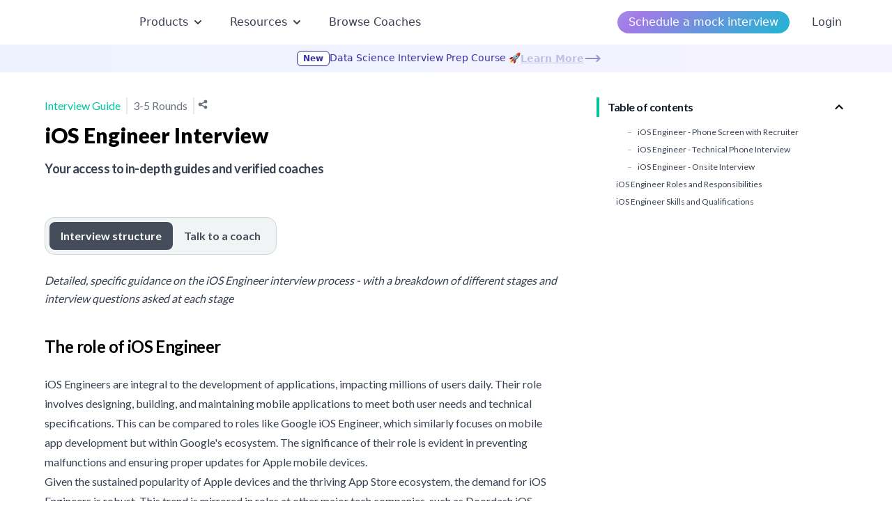

--- FILE ---
content_type: text/html; charset=utf-8
request_url: https://prepfully.com/interview-guides/ios-engineer
body_size: 17276
content:
<!DOCTYPE html><html lang="en"><head><meta charSet="utf-8"/><meta charSet="utf-8"/><meta name="viewport" content="width=device-width"/><title></title><meta property="og:title" content="Ultimate  iOS Engineer interview guide (2026)"/><meta name="description" content="A complete  iOS Engineer interview guide - interview questions and tips for each type of  iOS Engineer interview. Updated in 2026."/><meta property="og:description" content="A complete  iOS Engineer interview guide - interview questions and tips for each type of  iOS Engineer interview. Updated in 2026."/><meta property="og:image" content="https://prepfully.com/api/og_image_qb?role=iOS+Engineer&amp;resource_type=Interview+Guide"/><meta name="twitter:card" content="summary_large_image"/><meta name="twitter:image:alt" content=" iOS Engineer Interview Guide"/><meta property="og:type" content="website"/><meta name="next-head-count" content="11"/><meta name="facebook-domain-verification" content="kq9rnb5e77cnkrtt9cps11bmdr0oyl"/><meta name="theme-color" content="#02C39A"/><link rel="shortcut icon" href="/favicon.png" type="image/x-icon"/><link rel="apple-touch-icon" sizes="180x180" href="/apple-touch-icon.png"/><link rel="icon" type="image/png" sizes="32x32" href="/favicon-32x32.png"/><link rel="icon" type="image/png" sizes="16x16" href="/favicon-16x16.png"/><link rel="manifest" href="/site.webmanifest"/><link rel="preload" href="/_next/static/css/65058a8af0112d7b.css" as="style"/><script type="application/ld+json">{"@context":"https://schema.org","@type":"Article","mainEntityOfPage":{"@type":"WebPage","@id":"https://prepfully.com//interview-guides/undefined"},"headline":"Proven null iOS Engineer interview guide (2026)","image":null,"author":{"@type":"Organization","name":"Prepfully","url":"https://prepfully.com"},"publisher":{"@type":"Organization","name":"Prepfully","logo":{"@type":"ImageObject","url":"https://prepfully.com/companies/prepfully.svg","width":"944","height":"251"}},"description":"A complete null iOS Engineer interview guide with interview questions and tips. Created in 2026 by recent null iOS Engineer candidates.","keywords":"","articleSection":"Job Interviews","articleBody":["","","","Following are the roles and responsibilities of an iOS Engineer: You'll write code for building products or systems. You'll carefully check the code created by other engineers and provide helpful feedback to ensure it follows the right coding rules, is correct, can be tested, and runs efficiently. You'll work closely with product and design teams. This means you'll be actively involved in shaping and implementing innovative application experiences for the iOS platform. Collaboration with design and product teams is also critical for roles such as Amazon UX Designer where cross-functional teamwork drives product success. Another important aspect of the role is building reusable iOS software components. These components should be designed to interact with back-end platforms efficiently. Efficiency matters, and you'll be tasked with analyzing and optimizing both the UI and infrastructure application code. Expect to dive deep into performance optimization. You'll extend and implement APIs, which are essential for the app's functionality. This includes integrating with backend systems and ensuring data flows securely and efficiently. API development and integration are fundamental aspects of roles like Google Technical Account Manager, where managing API interactions is crucial for system functionality. You'll be responsible for implementing unit tests to ensure that your code is reliable and functions as expected. You need to stay up-to-date with industry standards, best practices, and the latest tools and technologies in iOS development.","Here are the skills and qualifications that an iOS Engineer must have: A MInimum of a Bachelor's, Master's, or Doctorate (Ph.D.) degree in Computer Science or an equivalent field is required. Proficiency in modern iOS technologies and principles, iOS memory management and protocol-oriented programming is key. You will be expected to have at least 3-5 years of experience building consumer-facing applications with native iOS. You should have 2 years of experience dealing with data structures or algorithms, either in school or in a tech job. Proficiency in Objective-C, C++, or Swift, along with a deep understanding of the iOS SDK and other relevant frameworks, is essential. Sound knowledge of systems architecture and object-oriented programming concepts. To understand system design and architecture in different contexts, refer to the Google Hardware Engineer guide. Proven experience in the complete app development lifecycle, including building, launching, and iterative improvements on mobile apps."]}</script><script type="application/ld+json">{"@context":"https://schema.org/","@type":"BreadcrumbList","itemListElement":[{"@type":"ListItem","position":1,"name":"Prepfully","item":"https://prepfully.com/"},{"@type":"ListItem","position":2,"name":"Interview Guides - Prepfully","item":"https://prepfully.com/interview-guides/"},{"@type":"ListItem","position":3,"name":" iOS Engineer Interview Guide","item":"https://prepfully.com/interview-guides/undefined"}]}</script><style>
            p.block-img img {
              width: 50%;
              float: left;
              margin: 0 2em 0 0;
            }
              </style><script type="text/javascript">
            (function(c,l,a,r,i,t,y){
              c[a]=c[a]||function(){(c[a].q=c[a].q||[]).push(arguments)};
              t=l.createElement(r);t.async=1;t.src="https://www.clarity.ms/tag/"+i;
              y=l.getElementsByTagName(r)[0];y.parentNode.insertBefore(t,y);
            })(window, document, "clarity", "script", "eofuk2udlu");
            </script><link rel="stylesheet" href="/_next/static/css/65058a8af0112d7b.css" data-n-g=""/><noscript data-n-css=""></noscript><script defer="" noModule="" src="/_next/static/chunks/polyfills-c67a75d1b6f99dc8.js"></script><script src="/_next/static/chunks/webpack-cfe39136724b9402.js" defer=""></script><script src="/_next/static/chunks/framework-6a910c5b78da3f35.js" defer=""></script><script src="/_next/static/chunks/main-9b5a9baffa785c2e.js" defer=""></script><script src="/_next/static/chunks/pages/_app-449d5f212e8ef642.js" defer=""></script><script src="/_next/static/chunks/ee9ce975-33174cf621f49318.js" defer=""></script><script src="/_next/static/chunks/29107295-4f9427b32bb23d97.js" defer=""></script><script src="/_next/static/chunks/9172-1f1cbe7276ec5135.js" defer=""></script><script src="/_next/static/chunks/949-9c9f3825d2896ae1.js" defer=""></script><script src="/_next/static/chunks/8238-af539abbb5fcab1c.js" defer=""></script><script src="/_next/static/chunks/4712-eff0dd1d1f90b34b.js" defer=""></script><script src="/_next/static/chunks/9613-f7802b9f266a9222.js" defer=""></script><script src="/_next/static/chunks/901-30a582f04a8d12a5.js" defer=""></script><script src="/_next/static/chunks/5833-553908fa01676f40.js" defer=""></script><script src="/_next/static/chunks/5438-4a0595d90b541936.js" defer=""></script><script src="/_next/static/chunks/7209-31aa3b0e7f19f3ac.js" defer=""></script><script src="/_next/static/chunks/8992-e5d2265be38fb79b.js" defer=""></script><script src="/_next/static/chunks/918-b76d5f52bfc31a12.js" defer=""></script><script src="/_next/static/chunks/5126-e80d5a56e79a6de2.js" defer=""></script><script src="/_next/static/chunks/6740-55c97dc0f7473fb3.js" defer=""></script><script src="/_next/static/chunks/1196-52f47acaaecd1252.js" defer=""></script><script src="/_next/static/chunks/pages/interview-guides/%5Bslug%5D-caa6080398a7b60f.js" defer=""></script><script src="/_next/static/bqiI1d1LL_LoEpwDO4jWv/_buildManifest.js" defer=""></script><script src="/_next/static/bqiI1d1LL_LoEpwDO4jWv/_ssgManifest.js" defer=""></script><style id="__jsx-fc7c560130a2003d">.embla.jsx-fc7c560130a2003d{overflow:hidden;width:100%}.embla__container.jsx-fc7c560130a2003d{display:-webkit-box;display:-webkit-flex;display:-moz-box;display:-ms-flexbox;display:flex}@-webkit-keyframes moveLeftRight{0%,100%{-webkit-transform:translatex(0);transform:translatex(0)}50%{-webkit-transform:translatex(4px);transform:translatex(4px)}}@-moz-keyframes moveLeftRight{0%,100%{-moz-transform:translatex(0);transform:translatex(0)}50%{-moz-transform:translatex(4px);transform:translatex(4px)}}@-o-keyframes moveLeftRight{0%,100%{-o-transform:translatex(0);transform:translatex(0)}50%{-o-transform:translatex(4px);transform:translatex(4px)}}@keyframes moveLeftRight{0%,100%{-webkit-transform:translatex(0);-moz-transform:translatex(0);-o-transform:translatex(0);transform:translatex(0)}50%{-webkit-transform:translatex(4px);-moz-transform:translatex(4px);-o-transform:translatex(4px);transform:translatex(4px)}}@-webkit-keyframes blink{0%,100%{opacity:1}50%{opacity:.5}}@-moz-keyframes blink{0%,100%{opacity:1}50%{opacity:.5}}@-o-keyframes blink{0%,100%{opacity:1}50%{opacity:.5}}@keyframes blink{0%,100%{opacity:1}50%{opacity:.5}}</style><style data-href="https://fonts.googleapis.com/css2?family=Lato:wght@100;300;400;700;900&display=swap">@font-face{font-family:'Lato';font-style:normal;font-weight:100;font-display:swap;src:url(https://fonts.gstatic.com/l/font?kit=S6u8w4BMUTPHh30wWA&skey=cfa1ba7b04a1ba34&v=v25) format('woff')}@font-face{font-family:'Lato';font-style:normal;font-weight:300;font-display:swap;src:url(https://fonts.gstatic.com/l/font?kit=S6u9w4BMUTPHh7USeww&skey=91f32e07d083dd3a&v=v25) format('woff')}@font-face{font-family:'Lato';font-style:normal;font-weight:400;font-display:swap;src:url(https://fonts.gstatic.com/l/font?kit=S6uyw4BMUTPHvxo&skey=2d58b92a99e1c086&v=v25) format('woff')}@font-face{font-family:'Lato';font-style:normal;font-weight:700;font-display:swap;src:url(https://fonts.gstatic.com/l/font?kit=S6u9w4BMUTPHh6UVeww&skey=3480a19627739c0d&v=v25) format('woff')}@font-face{font-family:'Lato';font-style:normal;font-weight:900;font-display:swap;src:url(https://fonts.gstatic.com/l/font?kit=S6u9w4BMUTPHh50Xeww&skey=d01acf708cb3b73b&v=v25) format('woff')}@font-face{font-family:'Lato';font-style:normal;font-weight:100;font-display:swap;src:url(https://fonts.gstatic.com/s/lato/v25/S6u8w4BMUTPHh30AUi-qNiXg7eU0.woff2) format('woff2');unicode-range:U+0100-02BA,U+02BD-02C5,U+02C7-02CC,U+02CE-02D7,U+02DD-02FF,U+0304,U+0308,U+0329,U+1D00-1DBF,U+1E00-1E9F,U+1EF2-1EFF,U+2020,U+20A0-20AB,U+20AD-20C0,U+2113,U+2C60-2C7F,U+A720-A7FF}@font-face{font-family:'Lato';font-style:normal;font-weight:100;font-display:swap;src:url(https://fonts.gstatic.com/s/lato/v25/S6u8w4BMUTPHh30AXC-qNiXg7Q.woff2) format('woff2');unicode-range:U+0000-00FF,U+0131,U+0152-0153,U+02BB-02BC,U+02C6,U+02DA,U+02DC,U+0304,U+0308,U+0329,U+2000-206F,U+20AC,U+2122,U+2191,U+2193,U+2212,U+2215,U+FEFF,U+FFFD}@font-face{font-family:'Lato';font-style:normal;font-weight:300;font-display:swap;src:url(https://fonts.gstatic.com/s/lato/v25/S6u9w4BMUTPHh7USSwaPGQ3q5d0N7w.woff2) format('woff2');unicode-range:U+0100-02BA,U+02BD-02C5,U+02C7-02CC,U+02CE-02D7,U+02DD-02FF,U+0304,U+0308,U+0329,U+1D00-1DBF,U+1E00-1E9F,U+1EF2-1EFF,U+2020,U+20A0-20AB,U+20AD-20C0,U+2113,U+2C60-2C7F,U+A720-A7FF}@font-face{font-family:'Lato';font-style:normal;font-weight:300;font-display:swap;src:url(https://fonts.gstatic.com/s/lato/v25/S6u9w4BMUTPHh7USSwiPGQ3q5d0.woff2) format('woff2');unicode-range:U+0000-00FF,U+0131,U+0152-0153,U+02BB-02BC,U+02C6,U+02DA,U+02DC,U+0304,U+0308,U+0329,U+2000-206F,U+20AC,U+2122,U+2191,U+2193,U+2212,U+2215,U+FEFF,U+FFFD}@font-face{font-family:'Lato';font-style:normal;font-weight:400;font-display:swap;src:url(https://fonts.gstatic.com/s/lato/v25/S6uyw4BMUTPHjxAwXiWtFCfQ7A.woff2) format('woff2');unicode-range:U+0100-02BA,U+02BD-02C5,U+02C7-02CC,U+02CE-02D7,U+02DD-02FF,U+0304,U+0308,U+0329,U+1D00-1DBF,U+1E00-1E9F,U+1EF2-1EFF,U+2020,U+20A0-20AB,U+20AD-20C0,U+2113,U+2C60-2C7F,U+A720-A7FF}@font-face{font-family:'Lato';font-style:normal;font-weight:400;font-display:swap;src:url(https://fonts.gstatic.com/s/lato/v25/S6uyw4BMUTPHjx4wXiWtFCc.woff2) format('woff2');unicode-range:U+0000-00FF,U+0131,U+0152-0153,U+02BB-02BC,U+02C6,U+02DA,U+02DC,U+0304,U+0308,U+0329,U+2000-206F,U+20AC,U+2122,U+2191,U+2193,U+2212,U+2215,U+FEFF,U+FFFD}@font-face{font-family:'Lato';font-style:normal;font-weight:700;font-display:swap;src:url(https://fonts.gstatic.com/s/lato/v25/S6u9w4BMUTPHh6UVSwaPGQ3q5d0N7w.woff2) format('woff2');unicode-range:U+0100-02BA,U+02BD-02C5,U+02C7-02CC,U+02CE-02D7,U+02DD-02FF,U+0304,U+0308,U+0329,U+1D00-1DBF,U+1E00-1E9F,U+1EF2-1EFF,U+2020,U+20A0-20AB,U+20AD-20C0,U+2113,U+2C60-2C7F,U+A720-A7FF}@font-face{font-family:'Lato';font-style:normal;font-weight:700;font-display:swap;src:url(https://fonts.gstatic.com/s/lato/v25/S6u9w4BMUTPHh6UVSwiPGQ3q5d0.woff2) format('woff2');unicode-range:U+0000-00FF,U+0131,U+0152-0153,U+02BB-02BC,U+02C6,U+02DA,U+02DC,U+0304,U+0308,U+0329,U+2000-206F,U+20AC,U+2122,U+2191,U+2193,U+2212,U+2215,U+FEFF,U+FFFD}@font-face{font-family:'Lato';font-style:normal;font-weight:900;font-display:swap;src:url(https://fonts.gstatic.com/s/lato/v25/S6u9w4BMUTPHh50XSwaPGQ3q5d0N7w.woff2) format('woff2');unicode-range:U+0100-02BA,U+02BD-02C5,U+02C7-02CC,U+02CE-02D7,U+02DD-02FF,U+0304,U+0308,U+0329,U+1D00-1DBF,U+1E00-1E9F,U+1EF2-1EFF,U+2020,U+20A0-20AB,U+20AD-20C0,U+2113,U+2C60-2C7F,U+A720-A7FF}@font-face{font-family:'Lato';font-style:normal;font-weight:900;font-display:swap;src:url(https://fonts.gstatic.com/s/lato/v25/S6u9w4BMUTPHh50XSwiPGQ3q5d0.woff2) format('woff2');unicode-range:U+0000-00FF,U+0131,U+0152-0153,U+02BB-02BC,U+02C6,U+02DA,U+02DC,U+0304,U+0308,U+0329,U+2000-206F,U+20AC,U+2122,U+2191,U+2193,U+2212,U+2215,U+FEFF,U+FFFD}</style></head><body class="font-sans"><noscript><iframe src="https://www.googletagmanager.com/ns.html?id=GTM-PSRJ45Z" height="0" width="0" style="display:none;visibility:hidden"></iframe></noscript><div id="__next"><div class="relative h-full"><main class="w-full"><div></div><nav class="z-50 lg:sticky lg:inset-x-0 h-max w-full bg-transparent"><div class="flex justify-between py-4 lg:px-0 lg:py-4 mx-auto max-w-6xl"><nav class="flex flex-row items-center"><div class="relative sm:hidden" data-headlessui-state=""><button class="false focus:shadow-outline-blue ml-2 flex items-center justify-center rounded-sm transition duration-150 ease-in-out focus:border-blue-300 focus:outline-none active:bg-gray-50 active:text-gray-800 " title="Account settings" type="button" aria-expanded="false" data-headlessui-state=""><span class="sr-only">Open main menu</span><svg class="block h-6 w-6" xmlns="http://www.w3.org/2000/svg" fill="none" viewBox="0 0 24 24" stroke="currentColor" aria-hidden="true"><path stroke-linecap="round" stroke-linejoin="round" stroke-width="2" d="M4 6h16M4 12h16M4 18h16"></path></svg><svg class="hidden h-6 w-6" xmlns="http://www.w3.org/2000/svg" fill="none" viewBox="0 0 24 24" stroke="currentColor" aria-hidden="true"><path stroke-linecap="round" stroke-linejoin="round" stroke-width="2" d="M6 18L18 6M6 6l12 12"></path></svg></button></div><span hidden="" style="position:fixed;top:1px;left:1px;width:1px;height:0;padding:0;margin:-1px;overflow:hidden;clip:rect(0, 0, 0, 0);white-space:nowrap;border-width:0;display:none"></span><a class="mx-2 block flex-shrink-0 focus:ring-0 lg:mx-0" href="/"><div class="flex w-20 flex-shrink-0 items-center sm:w-24 lg:mr-2 lg:w-28"><span style="box-sizing:border-box;display:inline-block;overflow:hidden;width:initial;height:initial;background:none;opacity:1;border:0;margin:0;padding:0;position:relative;max-width:100%"><span style="box-sizing:border-box;display:block;width:initial;height:initial;background:none;opacity:1;border:0;margin:0;padding:0;max-width:100%"><img style="display:block;max-width:100%;width:initial;height:initial;background:none;opacity:1;border:0;margin:0;padding:0" alt="" aria-hidden="true" src="data:image/svg+xml,%3csvg%20xmlns=%27http://www.w3.org/2000/svg%27%20version=%271.1%27%20width=%27944%27%20height=%27251%27/%3e"/></span><img alt="Prepfully logo" src="[data-uri]" decoding="async" data-nimg="intrinsic" style="position:absolute;top:0;left:0;bottom:0;right:0;box-sizing:border-box;padding:0;border:none;margin:auto;display:block;width:0;height:0;min-width:100%;max-width:100%;min-height:100%;max-height:100%"/><noscript><img alt="Prepfully logo" loading="lazy" decoding="async" data-nimg="intrinsic" style="position:absolute;top:0;left:0;bottom:0;right:0;box-sizing:border-box;padding:0;border:none;margin:auto;display:block;width:0;height:0;min-width:100%;max-width:100%;min-height:100%;max-height:100%" srcSet="/companies/prepfully.svg 1x, /companies/prepfully.svg 2x" src="/companies/prepfully.svg"/></noscript></span></div></a><ul class="mt-4 hidden  items-center space-x-9 lg:ml-4 lg:mt-0 lg:flex"><div class="relative" data-headlessui-state=""><div><button class="focus:outline-none focus:ring-0 focus:ring-transparent focus:ring-offset-transparent text-gray-700 hover:text-prep-200" type="button" aria-expanded="false" data-headlessui-state=""><div><div class="flex items-center justify-between space-x-1 text-base"><p>Products</p><svg xmlns="http://www.w3.org/2000/svg" viewBox="0 0 20 20" fill="currentColor" aria-hidden="true" class="h-5 w-5"><path fill-rule="evenodd" d="M5.293 7.293a1 1 0 011.414 0L10 10.586l3.293-3.293a1 1 0 111.414 1.414l-4 4a1 1 0 01-1.414 0l-4-4a1 1 0 010-1.414z" clip-rule="evenodd"></path></svg></div></div></button></div></div><span hidden="" style="position:fixed;top:1px;left:1px;width:1px;height:0;padding:0;margin:-1px;overflow:hidden;clip:rect(0, 0, 0, 0);white-space:nowrap;border-width:0;display:none"></span><div class="relative" data-headlessui-state=""><div><button class="focus:outline-none focus:ring-0 focus:ring-transparent focus:ring-offset-transparent text-gray-700 hover:text-prep-200" type="button" aria-expanded="false" data-headlessui-state=""><div><div class="flex items-center justify-between space-x-1 text-base"><p>Resources</p><svg xmlns="http://www.w3.org/2000/svg" viewBox="0 0 20 20" fill="currentColor" aria-hidden="true" class="h-5 w-5"><path fill-rule="evenodd" d="M5.293 7.293a1 1 0 011.414 0L10 10.586l3.293-3.293a1 1 0 111.414 1.414l-4 4a1 1 0 01-1.414 0l-4-4a1 1 0 010-1.414z" clip-rule="evenodd"></path></svg></div></div></button></div></div><span hidden="" style="position:fixed;top:1px;left:1px;width:1px;height:0;padding:0;margin:-1px;overflow:hidden;clip:rect(0, 0, 0, 0);white-space:nowrap;border-width:0;display:none"></span><li class="relative flex items-center justify-center text-base text-gray-700"><a target="" class="block break-words text-center leading-snug focus:ring-0 hover:text-prep-200" href="/coaches">Browse Coaches</a></li></ul></nav><nav class="mr-2 flex items-center space-x-2 lg:mr-0 lg:space-x-4"><ul class="flex items-center sm:space-x-6"><li><button variant="qb" class="interview-questions_gradientButton2__9JoFq block rounded-full px-1.5 py-1 text-center text-xs font-medium text-white sm:px-4 sm:text-base">Schedule a mock interview</button></li><li class="lg:flex hidden px-2 text-base text-gray-700"><a class="cursor-pointer">Login</a></li></ul></nav></div><div class="jsx-fc7c560130a2003d relative overflow-hidden"><div class="jsx-fc7c560130a2003d embla"><div class="jsx-fc7c560130a2003d embla__container"><div style="background:linear-gradient(to right, #EEF2FF, #F5F3FF)" class="jsx-fc7c560130a2003d embla__slide w-full flex-shrink-0 flex-grow-0 basis-full py-2"><div class="jsx-fc7c560130a2003d mx-auto flex max-w-[1180px] items-center justify-center gap-2 md:px-4"><div class="jsx-fc7c560130a2003d flex gap-2"><span style="background-color:white;color:#3730A3;border-color:#3730A3" class="jsx-fc7c560130a2003d ml-2 h-max rounded-md border px-2 py-0.5 text-xs font-semibold shadow-sm">New</span><span style="color:#3730A3" class="jsx-fc7c560130a2003d hidden text-sm font-medium md:block">Data Science Interview Prep Course 🚀</span><span style="color:#3730A3" class="jsx-fc7c560130a2003d block whitespace-nowrap text-sm font-medium md:hidden">DS Interview Course 🚀</span></div><a target="_blank" rel="noopener noreferrer" class="group flex animate-pulse items-center gap-2 whitespace-nowrap text-sm font-bold underline underline-offset-4 hover:animate-none" style="color:#3730A3" href="/courses/data-science-interview-course"><span class="jsx-fc7c560130a2003d animate-[blink_2s_ease-in-out_infinite]">Learn More</span><svg xmlns="http://www.w3.org/2000/svg" width="24" height="24" viewBox="0 0 24 24" fill="none" stroke="currentColor" stroke-width="2" stroke-linecap="round" stroke-linejoin="round" class="lucide lucide-move-right animate-[bounce_1s_ease-in-out_infinite] transition-transform group-hover:translate-x-1" style="animation:moveLeftRight 1s ease-in-out infinite"><path d="M18 8L22 12L18 16"></path><path d="M2 12H22"></path></svg></a></div></div></div></div></div></nav><section class="relative mx-auto max-w-6xl font-lato md:flex md:flex-row-reverse md:items-start md:gap-8 md:pt-5" id="guide-layout"><aside class="hidden md:top-0 md:block md:w-1/3 md:pl-6"><div class="sticky-outer-wrapper"><div class="sticky-inner-wrapper" style="position:relative;top:0px"><div class="flex flex-col"><nav class="my-4 border-b px-6 py-3 font-lato md:border-none md:px-0 md:py-0"><h2><button class="flex w-full items-center justify-between text-left text-lg font-semibold leading-tight tracking-tight text-gray-900 transition-all focus:ring-0 focus:ring-offset-0 lg:text-xl" aria-expanded="true" aria-controls="toc-list"><div class="flex items-center text-base"><span class="mr-3 h-7 w-1 flex-shrink-0 bg-prep-100"></span>Table of contents</div><span class="ml-2 flex-shrink-0"><svg xmlns="http://www.w3.org/2000/svg" height="24px" viewBox="0 0 24 24" width="24px" fill="#000000"><path d="M0 0h24v24H0V0z" fill="none"></path><path d="M12 8l-6 6 1.41 1.41L12 10.83l4.59 4.58L18 14l-6-6z"></path></svg></span></button></h2><ul id="toc-list" class="ml-6 mt-3 space-y-1.5 text-xs leading-relaxed text-gray-700 md:ml-7 pb-3"><li class="ml-4"><a href="#interview_round_1" class="inline-flex items-baseline text-gray-700 transition-colors hover:text-gray-900"><span class="mr-2 text-gray-400">–</span><span class="hover:underline">iOS Engineer - Phone Screen with Recruiter</span></a></li><li class="ml-4"><a href="#interview_round_2" class="inline-flex items-baseline text-gray-700 transition-colors hover:text-gray-900"><span class="mr-2 text-gray-400">–</span><span class="hover:underline">iOS Engineer - Technical Phone Interview</span></a></li><li class="ml-4"><a href="#interview_round_3" class="inline-flex items-baseline text-gray-700 transition-colors hover:text-gray-900"><span class="mr-2 text-gray-400">–</span><span class="hover:underline">iOS Engineer - Onsite Interview</span></a></li><li class=""><a href="#i-os-engineer-roles-and-responsibilities-4" class="inline-flex items-baseline text-gray-700 transition-colors hover:text-gray-900"><span class="hover:underline">iOS Engineer Roles and Responsibilities</span></a></li><li class=""><a href="#i-os-engineer-skills-and-qualifications-5" class="inline-flex items-baseline text-gray-700 transition-colors hover:text-gray-900"><span class="hover:underline">iOS Engineer Skills and Qualifications</span></a></li></ul></nav><div class="mt-5 space-y-5 pb-8"></div></div></div></div></aside><article class="mb-8 space-y-4 px-2 md:flex-1 md:px-0"><div class="sticky top-0 z-max w-full items-center justify-center bg-gray-50 md:hidden"><nav class="my-4 border-b px-6 py-3 font-lato md:border-none md:px-0 md:py-0"><h2><button class="flex w-full items-center justify-between text-left text-lg font-semibold leading-tight tracking-tight text-gray-900 transition-all focus:ring-0 focus:ring-offset-0 lg:text-xl" aria-expanded="true" aria-controls="toc-list"><div class="flex items-center text-base"><span class="mr-3 h-7 w-1 flex-shrink-0 bg-prep-100"></span>Table of contents</div><span class="ml-2 flex-shrink-0"><svg xmlns="http://www.w3.org/2000/svg" height="24px" viewBox="0 0 24 24" width="24px" fill="#000000"><path d="M0 0h24v24H0V0z" fill="none"></path><path d="M12 8l-6 6 1.41 1.41L12 10.83l4.59 4.58L18 14l-6-6z"></path></svg></span></button></h2><ul id="toc-list" class="ml-6 mt-3 space-y-1.5 text-xs leading-relaxed text-gray-700 md:ml-7 pb-3"><li class="ml-4"><a href="#interview_round_1" class="inline-flex items-baseline text-gray-700 transition-colors hover:text-gray-900"><span class="mr-2 text-gray-400">–</span><span class="hover:underline">iOS Engineer - Phone Screen with Recruiter</span></a></li><li class="ml-4"><a href="#interview_round_2" class="inline-flex items-baseline text-gray-700 transition-colors hover:text-gray-900"><span class="mr-2 text-gray-400">–</span><span class="hover:underline">iOS Engineer - Technical Phone Interview</span></a></li><li class="ml-4"><a href="#interview_round_3" class="inline-flex items-baseline text-gray-700 transition-colors hover:text-gray-900"><span class="mr-2 text-gray-400">–</span><span class="hover:underline">iOS Engineer - Onsite Interview</span></a></li><li class=""><a href="#i-os-engineer-roles-and-responsibilities-4" class="inline-flex items-baseline text-gray-700 transition-colors hover:text-gray-900"><span class="hover:underline">iOS Engineer Roles and Responsibilities</span></a></li><li class=""><a href="#i-os-engineer-skills-and-qualifications-5" class="inline-flex items-baseline text-gray-700 transition-colors hover:text-gray-900"><span class="hover:underline">iOS Engineer Skills and Qualifications</span></a></li></ul></nav></div><header class="mx-4 md:mx-0"><div class="mt-3 flex text-lg font-medium text-gray-500"><div class="grid grid-flow-col gap-2 divide-x-2 divide-gray-200 pr-2 text-base"><span class="text-prep-100">Interview Guide</span><span class="hidden pl-2 capitalize md:inline">3-5<!-- --> rounds</span><div class="relative z-5 px-1"><div data-headlessui-state=""><button class="inline-flex items-center justify-center rounded-full text-gray-500 hover:text-gray-900 focus:outline-none focus:ring-2 focus:ring-gray-500 focus:ring-offset-2" type="button" aria-expanded="false" data-headlessui-state=""><span class="sr-only">Share</span><svg xmlns="http://www.w3.org/2000/svg" viewBox="0 0 20 20" fill="currentColor" aria-hidden="true" class="h-4 w-4"><path d="M15 8a3 3 0 10-2.977-2.63l-4.94 2.47a3 3 0 100 4.319l4.94 2.47a3 3 0 10.895-1.789l-4.94-2.47a3.027 3.027 0 000-.74l4.94-2.47C13.456 7.68 14.19 8 15 8z"></path></svg></button></div><span hidden="" style="position:fixed;top:1px;left:1px;width:1px;height:0;padding:0;margin:-1px;overflow:hidden;clip:rect(0, 0, 0, 0);white-space:nowrap;border-width:0;display:none"></span></div></div></div><h1 class="pt-3 text-2xl font-extrabold text-black md:mt-0 md:text-3xl">iOS Engineer Interview</h1></header><section id="win-interview-two-steps" class="mx-4 md:mx-0 mb-6 max-w-[46rem] pb-3"><header class="mb-4"><h2 class="text-base font-semibold leading-tight tracking-tight text-gray-700 md:text-lg">Your access to in-depth guides and verified <!-- --> coaches</h2></header><button type="button" aria-hidden="true" style="position:fixed;top:1px;left:1px;width:1px;height:0;padding:0;margin:-1px;overflow:hidden;clip:rect(0, 0, 0, 0);white-space:nowrap;border-width:0"></button><div><div class="mb-6 mt-10 inline-flex gap-2 rounded-[14px] border border-[#CED8DC] bg-[#F1F4F4] p-[6px]"><div class="flex items-center gap-2" role="tablist" aria-orientation="horizontal"><button class="rounded-lg px-4 py-2 text-base font-semibold transition-colors duration-150 ease-in-out focus:outline-none focus-visible:ring-2 focus-visible:ring-[#444D59] focus-visible:ring-offset-2 bg-[#444D59] text-white" id="headlessui-tabs-tab-«R1d7qdm»" role="tab" type="button" aria-selected="true" tabindex="0" data-headlessui-state="selected" data-selected="">Interview structure</button><button class="rounded-lg px-4 py-2 text-base font-semibold transition-colors duration-150 ease-in-out focus:outline-none focus-visible:ring-2 focus-visible:ring-[#444D59] focus-visible:ring-offset-2 bg-transparent text-[#444D59] hover:bg-gray-50/50" id="headlessui-tabs-tab-«R2d7qdm»" role="tab" type="button" aria-selected="false" tabindex="-1" data-headlessui-state="">Talk to a <!-- --> coach</button></div></div><div class=""><div class="animate-in fade-in duration-300" id="headlessui-tabs-panel-«R1l7qdm»" role="tabpanel" tabindex="0" data-headlessui-state="selected" data-selected=""><div class="space-y-10"><div class="prose max-w-none italic md:max-w-[46rem]"><p class="leading-relaxed text-gray-700">Detailed, specific guidance on the iOS Engineer interview process - with a breakdown of different stages and interview questions asked at each stage</p></div><section id="about_company_role" class="my-4 px-2 md:px-0"><header class="mb-6"><h2 class="text-xl font-bold leading-tight tracking-tight lg:text-2xl">The role of   iOS Engineer</h2></header><div class="prose max-w-none md:max-w-[46rem]"><p>iOS Engineers are integral to the development of applications, impacting millions of users daily. Their role involves designing, building, and maintaining mobile applications to meet both user needs and technical specifications. This can be compared to roles like <a target="_new" href="https://prepfully.com/interview-guides/google-ios-engineer">Google iOS Engineer</a>, which similarly focuses on mobile app development but within Google&#x27;s ecosystem. The significance of their role is evident in preventing malfunctions and ensuring proper updates for Apple mobile devices.<br/></p><p>Given the sustained popularity of Apple devices and the thriving App Store ecosystem, the demand for iOS Engineers is robust. This trend is mirrored in roles at other major tech companies, such as <a target="_new" href="https://prepfully.com/interview-guides/doordash-ios-engineer">Doordash iOS Engineer</a>. The US Bureau of Labor Statistics anticipates a 25 percent growth in demand for iOS developers from 2021 to 2031.<br/></p><p>For those considering a career in iOS development, the compensation is attractive, with the average total package for an iOS Engineer standing at a competitive $134,878. Similar competitive salaries can be found in roles like <a target="_new" href="https://prepfully.com/interview-guides/apple-ios-engineer">Apple iOS Engineer</a> and <a target="_new" href="https://prepfully.com/interview-guides/meta-android-engineer">Meta Android Engineer</a>, where high compensation reflects the critical nature of these positions in the tech industry.</p></div></section><section id="interview_overview" class="my-4 px-0"><header class="mb-6"><h2 class="text-xl font-bold leading-tight tracking-tight lg:text-2xl"> <!-- -->iOS Engineer<!-- --> Interview Guide</h2></header><div class="prose max-w-none md:max-w-[46rem]"><p>While the specific interview process at different companies will vary, the iOS Engineer role typically comprises the following 3 rounds of interviews:<br/></p><ul><li>Phone Screen</li><li>Technical Screen</li><li>Onsite</li></ul><p>Occasionally, there may be a take-home assignment which typically involves solving domain-specific questions related to developing a relevant iOS application. However, such assignments are becoming increasingly uncommon. Whatever the case, your recruiter will inform you.<br/></p><p>Let&#x27;s discuss the interview process in detail:</p></div></section><section id="guide_body" class="max-w-[46rem] space-y-6"><div><section class="mx-auto max-w-full gap-4 space-y-4 rounded-lg bg-surface-200 stroke-current stroke-1 p-5 shadow-lg" id="pinned-guides"><div class="flex flex-col"><h5 class="font-medium text-prep-500">Relevant Guides</h5><div class="mt-3 grid grid-cols-1 gap-4 md:grid-cols-1"><div class="flex transform cursor-pointer items-center gap-4 rounded-lg bg-surface-300 p-3 py-6 font-lato"><div class="h-16 w-36 rounded-t bg-gray-200 md:h-28"></div><div class="px-2"></div></div><div class="flex transform cursor-pointer items-center gap-4 rounded-lg bg-surface-300 p-3 py-6 font-lato"><div class="h-16 w-36 rounded-t bg-gray-200 md:h-28"></div><div class="px-2"></div></div><div class="flex transform cursor-pointer items-center gap-4 rounded-lg bg-surface-300 p-3 py-6 font-lato"><div class="h-16 w-36 rounded-t bg-gray-200 md:h-28"></div><div class="px-2"></div></div></div></div></section></div><section id="interview_round_1" class="my-4"><header class="pf-section-heading py-2"><h2>iOS Engineer - Phone Screen with Recruiter</h2></header><div><h3 class="py-2 text-base font-bold">Overview</h3><div class="prose max-w-[46rem] break-words"><p>To kick things off, you&#x27;ll likely have a chat with the hiring manager or recruiter, or sometimes both. The call often starts with a brief introduction from both sides; the hiring manager might introduce themselves and their role within the company, and you&#x27;ll have the opportunity to briefly introduce yourself. This interview is generally a relaxed and informal conversation—the goal here is to understand you better. Expect a similar approach in interviews for roles such as <a target="_new" href="https://prepfully.com/interview-guides/amazon-android-engineer">Amazon Android Engineer</a>, where the initial discussions often focus on getting to know the candidate&#x27;s background and fit for the role.<br/></p><p>Beyond that, expect some basic iOS questions – Core Data, UIKit, App Store submission process, you know the drill. They might dig into your experience with iOS frameworks, tools, and best practices. If you have a second phone screen with an HR, they&#x27;ll toss in some character-based questions and circle back to your tech skills in iOS.<br/></p><p>These interviews are usually not too challenging to pass. Ensure you have a concise elevator pitch, have reviewed iOS fundamentals &amp; your previous work experiences, and most importantly, have a compelling answer for why you&#x27;re interested in joining that particular company. <br/></p><p>Be sure to discuss your relevant experiences and tie them with the said company&#x27;s values.</p></div></div></section><section id="interview_round_2" class="my-4"><header class="pf-section-heading py-2"><h2>iOS Engineer - Technical Phone Interview</h2></header><div><h3 class="py-2 text-base font-bold">Overview</h3><div class="prose max-w-[46rem] break-words"><p>This is a more in-depth call where you speak with an Engineer from Tinder who will likely ask you a bunch of coding and technical questions. The aim is to evaluate your technical and problem-solving abilities related to iOS development. <br/></p><p>The contents of the interview vary for different companies. For instance, Google places significant emphasis on Swift, even if your prior experience is primarily in Objective-C. The reason for this is to assess your ability to quickly adapt to new technologies and still deliver a high-quality project—which is a must-have skill at Google.<br/></p><p>At Meta, the bulk of the technical screen is dedicated to coding problems. One thing is common for all iOS engineer tech screens: the coding problems aren&#x27;t typically iOS-specific—and instead tend to focus heavily on computer science fundamentals. They revolve around basic data structures and algorithms. You can also expect theoretical questions like &quot;Frames vs Bounds?&quot; or &quot;what is MVVM-bindings?”</p><p></p><p>A great way to prepare for the technical phone interview as an iOS Engineer is to practice with mock interviews, especially with experienced iOS Engineers. You can find such experts from top companies like Google, Meta, Tinder on platforms like Prepfully, where you can book 1:1 sessions directly with them. For instance, you can check out the <a target="_new" href="https://prepfully.com/interview-guides/meta-ios-engineer">Meta iOS Engineer Interview Guide</a> for targeted preparation.</p></div></div></section><div><section class="mx-auto max-w-full gap-4 space-y-4 rounded-lg bg-surface-200 stroke-current stroke-1 p-5 shadow-lg" id="pinned-articles"><div class="flex flex-col"><h5 class="font-medium text-prep-500">Read these articles</h5><div class="mt-3 grid grid-cols-1 gap-4 md:grid-cols-1"><div class="flex transform cursor-pointer items-center gap-4 rounded-lg bg-surface-300 p-3 py-6 font-lato"><div class="h-16 w-36 rounded-t bg-gray-200 md:h-28"></div><div class="px-2"></div></div><div class="flex transform cursor-pointer items-center gap-4 rounded-lg bg-surface-300 p-3 py-6 font-lato"><div class="h-16 w-36 rounded-t bg-gray-200 md:h-28"></div><div class="px-2"></div></div><div class="flex transform cursor-pointer items-center gap-4 rounded-lg bg-surface-300 p-3 py-6 font-lato"><div class="h-16 w-36 rounded-t bg-gray-200 md:h-28"></div><div class="px-2"></div></div></div></div></section></div><section id="interview_round_3" class="my-4"><header class="pf-section-heading py-2"><h2>iOS Engineer - Onsite Interview</h2></header><div><h3 class="py-2 text-base font-bold">Overview</h3><div class="prose max-w-[46rem] break-words"><p>During the onsite interview, you typically have 4 or 5 interviews over the course of the day. These will be distributed across 4 different types of interviews: iOS Knowledge Interview, Coding Interview, iOS Design Interview, and Behavioral Interview.</p><p></p><ul><li><strong>iOS Knowledge Interview:</strong> These are often based on practical scenarios you might encounter in your day-to-day work. Expect questions related to iOS development, such as how to use essential APIs, how memory management works in iOS, and so on. </li><li><strong>Coding Rounds</strong>: These typically focus on evaluating your problem-solving skills and understanding of fundamental concepts in context to iOS app development. You may be given multiple technical questions which revolve around analyzing algorithmic complexity and applying data structures effectively. You will be asked to write code on a whiteboard and explain your solution. So, brush up on essential data structures like arrays, linked lists, stacks, queues, and trees. Understand their properties, operations, and time/space complexities. Familiarize yourself with common algorithms like sorting, searching, and graph traversal. Practice implementing these data structures and algorithms in Swift. Some companies also ask you to solve domain-specific problems related to iOS development— be prepared for those as well. For broader coding and problem-solving insights, you might look into roles like <a target="_new" href="https://prepfully.com/interview-guides/amazon-qa-engineer">Amazon QA Engineer</a> where coding challenges are also a key component.</li><li><strong>iOS Design</strong>: This round is typically present if you&#x27;re interviewing for a senior-level position. You won&#x27;t be expected to write code for this, but you&#x27;ll need to design a reasonably complex system.  For instance, “design a system for a real-time chat application on iOS.” It’s important to note - the iOS Design interview is a bit different from traditional “backend focused” system design. The interview you’ll face will be much more app-focused than back-end focused so it’s worth investing into preparing for them. Your interviewer is trying to understand your ability to solve a complicated iOS engineering design problem. Or in other words - can you architect a high-level solution to a problem that has multiple concepts and components. Have a structure and methodical approach. Our general recommendation is to split things into discrete layers starting from the View, Controller, Network, Storage, Cache, since this is how you’d design a system in real life. This approach aligns with design practices for other roles, such as <a target="_new" href="https://prepfully.com/interview-guides/google-thermal-engineer">Google Thermal Engineer</a> or <a target="_new" href="https://prepfully.com/interview-guides/amazon-business-intelligence-engineer">Amazon Business Intelligence Engineer</a>, where design and architecture are critical.</li><li><strong>Behavioral Round:</strong> This is where they get to know you better as a candidate. They may inquire about your previous experiences, your problem-solving approach within the realm of iOS development, and evaluate your communication abilities.<strong> </strong>To ace this round, it&#x27;s important to connect your answers to past experiences and emphasize on the values &amp; culture of the company you’re applying to. Provide specific, concrete examples of times you&#x27;ve displayed excellent collaboration skills, communication skills, etc—essentially traits that company’s value in iOS engineers. For a similar approach, consider how <a target="_new" href="https://prepfully.com/interview-guides/amazon-business-analyst">Amazon Business Analyst</a> and <a target="_new" href="https://prepfully.com/interview-guides/meta-production-engineer">Meta Production Engineer</a> roles emphasize cultural fit and communication.</li></ul><p></p><p>Preparation is key here, for both the design as well as coding rounds—which can get progressively challenging. So, we&#x27;d recommend you seek practice sessions with professionals, such as the 18 iOS Engineers available on Prepfully. They possess valuable insights into common mistakes to avoid and can offer guidance on improving your interview performance. Book a 1:1 session with them directly here.</p></div></div><div><h3 class="py-2 text-base font-bold">Interview Questions</h3><div class="prose max-w-[46rem] break-words"><p><strong>Interview Questions</strong>:</p><ul><li>You&#x27;re tasked with designing a weather app for iOS. Describe the components, data sources, and user interface elements you would include, and explain the architectural pattern (e.g., MVC, MVVM) you&#x27;d use to build it.</li><li>How does URLSession differ from NSURLConnection in iOS? Describe the key features and advantages of URLSession, and when you would choose one over the other.</li><li>Explain the concept of Grand Central Dispatch (GCD) and when you would use it in an iOS application.</li><li>Given an array of integers, find the longest increasing subsequence. Explain the time and space complexity of your solution.</li><li>Define and explain the concept of the responder chain in the context of iOS development.</li><li>Elaborate on the differences between Grand Central Dispatch (GCD) and Operation Queues in managing concurrent tasks in iOS development.</li><li>What are the drawbacks of using storyboards?Explain the difference between protocols and inheritance.</li><li>Highlight the distinctions between structs and classes.</li><li>Discuss the concept of mutating methods in both structs and classes.</li><li>Elaborate on the differences between unowned and weak references.</li><li>Provide an example to illustrate the concept of a retain cycle in memory management.</li><li>Share the disadvantages of using the Singleton design pattern.</li><li>Find the common parent of two UIViews in a view hierarchy.</li><li>How would you design the data flow and storage mechanisms within an iOS app, considering factors like network requests, local caching, and data persistence?</li><li>Explain your approach to designing the user interface (UI) of X iOS app. How would you ensure a seamless and user-friendly experience?</li><li>Given two views, write an algorithm to find the closest common superview if one exists.</li><li>How would you design a flight booking app?</li><li>Implement a hashmap data structure.</li><li>Design an airline booking app.</li><li>Describe a time when you had to resolve a dispute with a teammate.</li><li>How many ways can you implement concurrency in iOS?</li><li>What is the difference between OperationQueue and GCD?</li></ul></div></div></section><div><section id="i-os-engineer-roles-and-responsibilities-4" class="mt-6"><header class="mb-4 pf-section-heading"><h3>iOS Engineer Roles and Responsibilities</h3></header><div class="prose max-w-[46rem]"><p>Following are the roles and responsibilities of an iOS Engineer:</p><ul><li>You&#x27;ll write code for building products or systems. You&#x27;ll carefully check the code created by other engineers and provide helpful feedback to ensure it follows the right coding rules, is correct, can be tested, and runs efficiently.</li><li>You&#x27;ll work closely with product and design teams. This means you&#x27;ll be actively involved in shaping and implementing innovative application experiences for the iOS platform. Collaboration with design and product teams is also critical for roles such as <a target="_new" href="https://prepfully.com/interview-guides/amazon-ux-designer">Amazon UX Designer</a> where cross-functional teamwork drives product success.</li><li>Another important aspect of the role is building reusable iOS software components. These components should be designed to interact with back-end platforms efficiently.</li><li>Efficiency matters, and you&#x27;ll be tasked with analyzing and optimizing both the UI and infrastructure application code. Expect to dive deep into performance optimization.</li><li>You&#x27;ll extend and implement APIs, which are essential for the app&#x27;s functionality. This includes integrating with backend systems and ensuring data flows securely and efficiently. API development and integration are fundamental aspects of roles like <a target="_new" href="https://prepfully.com/interview-guides/google-technical-account-manager">Google Technical Account Manager</a>, where managing API interactions is crucial for system functionality.</li><li>You&#x27;ll be responsible for implementing unit tests to ensure that your code is reliable and functions as expected.</li><li>You need to stay up-to-date with industry standards, best practices, and the latest tools and technologies in iOS development.</li></ul></div></section></div><div><section id="i-os-engineer-skills-and-qualifications-5" class="mt-6"><header class="mb-4 pf-section-heading"><h3>iOS Engineer Skills and Qualifications</h3></header><div class="prose max-w-[46rem]"><p>Here are the skills and qualifications that an iOS Engineer must have:</p><ul><li>A MInimum of a Bachelor&#x27;s, Master&#x27;s, or Doctorate (Ph.D.) degree in Computer Science or an equivalent field is required. Proficiency in modern iOS technologies and principles, iOS memory management and protocol-oriented programming is key.</li><li>You will be expected to have at least 3-5 years of experience building consumer-facing applications with native iOS.</li><li>You should have 2 years of experience dealing with data structures or algorithms, either in school or in a tech job.</li><li>Proficiency in Objective-C, C++, or Swift, along with a deep understanding of the iOS SDK and other relevant frameworks, is essential.</li><li>Sound knowledge of systems architecture and object-oriented programming concepts. To understand system design and architecture in different contexts, refer to the <a target="_new" href="https://prepfully.com/interview-guides/google-hardware-engineer">Google Hardware Engineer</a> guide.</li><li>Proven experience in the complete app development lifecycle, including building, launching, and iterative improvements on mobile apps.</li></ul></div></section></div></section></div></div><span aria-hidden="true" id="headlessui-tabs-panel-«R2l7qdm»" role="tabpanel" tabindex="-1" style="position:fixed;top:1px;left:1px;width:1px;height:0;padding:0;margin:-1px;overflow:hidden;clip:rect(0, 0, 0, 0);white-space:nowrap;border-width:0"></span></div></div></section><section id="faqs" class="mx-4 md:mx-0 my-4 max-w-[46rem] space-y-2"><header class="pf-section-heading mb-4"><h2 class="text-lg font-bold lg:text-2xl">Frequently Asked Questions</h2></header><div data-headlessui-state=""><button class="flex w-full items-center justify-between rounded bg-gray-50 px-2 py-2 text-left text-sm font-medium text-gray-800 hover:bg-gray-100 focus:outline-none focus:ring-0 focus-visible:ring-0" id="headlessui-disclosure-button-«Rj9qdm»" type="button" aria-expanded="false" data-headlessui-state=""><div itemProp="name" class="font-normal"><p><strong>What iOS development topics and technologies are commonly covered in the interviews?</strong></p></div><svg width="15" height="15" viewBox="0 0 15 15" fill="none" xmlns="http://www.w3.org/2000/svg" class="h-5 w-5 flex-none text-gray-500"><path d="M3.13523 6.15803C3.3241 5.95657 3.64052 5.94637 3.84197 6.13523L7.5 9.56464L11.158 6.13523C11.3595 5.94637 11.6759 5.95657 11.8648 6.15803C12.0536 6.35949 12.0434 6.67591 11.842 6.86477L7.84197 10.6148C7.64964 10.7951 7.35036 10.7951 7.15803 10.6148L3.15803 6.86477C2.95657 6.67591 2.94637 6.35949 3.13523 6.15803Z" fill="currentColor" fill-rule="evenodd" clip-rule="evenodd"></path></svg></button></div><div data-headlessui-state=""><button class="flex w-full items-center justify-between rounded bg-gray-50 px-2 py-2 text-left text-sm font-medium text-gray-800 hover:bg-gray-100 focus:outline-none focus:ring-0 focus-visible:ring-0" id="headlessui-disclosure-button-«Rl9qdm»" type="button" aria-expanded="false" data-headlessui-state=""><div itemProp="name" class="font-normal"><p><strong>Is there a coding assessment or programming component in the iOS Engineer interview process?</strong></p></div><svg width="15" height="15" viewBox="0 0 15 15" fill="none" xmlns="http://www.w3.org/2000/svg" class="h-5 w-5 flex-none text-gray-500"><path d="M3.13523 6.15803C3.3241 5.95657 3.64052 5.94637 3.84197 6.13523L7.5 9.56464L11.158 6.13523C11.3595 5.94637 11.6759 5.95657 11.8648 6.15803C12.0536 6.35949 12.0434 6.67591 11.842 6.86477L7.84197 10.6148C7.64964 10.7951 7.35036 10.7951 7.15803 10.6148L3.15803 6.86477C2.95657 6.67591 2.94637 6.35949 3.13523 6.15803Z" fill="currentColor" fill-rule="evenodd" clip-rule="evenodd"></path></svg></button></div><div data-headlessui-state=""><button class="flex w-full items-center justify-between rounded bg-gray-50 px-2 py-2 text-left text-sm font-medium text-gray-800 hover:bg-gray-100 focus:outline-none focus:ring-0 focus-visible:ring-0" id="headlessui-disclosure-button-«Rn9qdm»" type="button" aria-expanded="false" data-headlessui-state=""><div itemProp="name" class="font-normal"><p><strong>How can I prepare for the technical interviews in the iOS Engineer interview process?</strong></p></div><svg width="15" height="15" viewBox="0 0 15 15" fill="none" xmlns="http://www.w3.org/2000/svg" class="h-5 w-5 flex-none text-gray-500"><path d="M3.13523 6.15803C3.3241 5.95657 3.64052 5.94637 3.84197 6.13523L7.5 9.56464L11.158 6.13523C11.3595 5.94637 11.6759 5.95657 11.8648 6.15803C12.0536 6.35949 12.0434 6.67591 11.842 6.86477L7.84197 10.6148C7.64964 10.7951 7.35036 10.7951 7.15803 10.6148L3.15803 6.86477C2.95657 6.67591 2.94637 6.35949 3.13523 6.15803Z" fill="currentColor" fill-rule="evenodd" clip-rule="evenodd"></path></svg></button></div><div data-headlessui-state=""><button class="flex w-full items-center justify-between rounded bg-gray-50 px-2 py-2 text-left text-sm font-medium text-gray-800 hover:bg-gray-100 focus:outline-none focus:ring-0 focus-visible:ring-0" id="headlessui-disclosure-button-«Rp9qdm»" type="button" aria-expanded="false" data-headlessui-state=""><div itemProp="name" class="font-normal"><p><strong>Are there behavioral or situational interview questions in the process?</strong></p></div><svg width="15" height="15" viewBox="0 0 15 15" fill="none" xmlns="http://www.w3.org/2000/svg" class="h-5 w-5 flex-none text-gray-500"><path d="M3.13523 6.15803C3.3241 5.95657 3.64052 5.94637 3.84197 6.13523L7.5 9.56464L11.158 6.13523C11.3595 5.94637 11.6759 5.95657 11.8648 6.15803C12.0536 6.35949 12.0434 6.67591 11.842 6.86477L7.84197 10.6148C7.64964 10.7951 7.35036 10.7951 7.15803 10.6148L3.15803 6.86477C2.95657 6.67591 2.94637 6.35949 3.13523 6.15803Z" fill="currentColor" fill-rule="evenodd" clip-rule="evenodd"></path></svg></button></div></section><button class="my-4 flex w-full max-w-[46rem] items-center justify-between space-y-2 rounded-md text-left text-sm font-medium focus:outline-none focus:ring-0 focus:ring-opacity-50 focus:ring-offset-0 focus:ring-offset-gray-50" id="headlessui-disclosure-button-«Rrqdm»" type="button" aria-expanded="false" data-headlessui-state=""><h3 class="inline-block text-lg font-bold text-gray-600">Relevant interview guides</h3><svg width="15" height="15" viewBox="0 0 15 15" fill="none" xmlns="http://www.w3.org/2000/svg" class="false h-5 w-5 transform text-gray-500 transition duration-200 ease-in-out"><path d="M3.13523 6.15803C3.3241 5.95657 3.64052 5.94637 3.84197 6.13523L7.5 9.56464L11.158 6.13523C11.3595 5.94637 11.6759 5.95657 11.8648 6.15803C12.0536 6.35949 12.0434 6.67591 11.842 6.86477L7.84197 10.6148C7.64964 10.7951 7.35036 10.7951 7.15803 10.6148L3.15803 6.86477C2.95657 6.67591 2.94637 6.35949 3.13523 6.15803Z" fill="currentColor" fill-rule="evenodd" clip-rule="evenodd"></path></svg></button></article></section><footer class="border-t bg-gray-100 p-6 pb-4 text-sm text-gray-600"><div class="mx-auto flex max-w-5xl flex-col md:flex-row"><nav class="flex w-full flex-row flex-wrap justify-between"><ul class="mb-4 w-1/2 md:mb-0 md:w-auto"><li class="mb-2 font-bold">Company</li><li class="mb-2"><a target="" href="/faq">FAQs</a></li><li class="mb-2"><a target="" href="/contact-us">Contact Us</a></li><li class="mb-2"><a target="" href="/become-an-expert">Become An Expert</a></li></ul><ul class="mb-4 w-1/2 md:mb-0 md:w-auto"><li class="mb-2 font-bold">Services</li><li class="mb-2"><a target="" href="/practice-interviews">Practice Interviews</a></li><li class="mb-2"><a target="" href="/interview-guides">Interview Guides</a></li><li class="mb-2"><a target="" href="/interview-questions">Interview Questions</a></li><li class="mb-2"><a target="" href="/watch-mock-interviews">Watch Recorded Interviews</a></li><li class="mb-2"><a target="" href="/gift">Gift sessions</a></li><li class="mb-2"><a target="" href="/ai-interview">AI Interview</a></li></ul><ul class="mb-4 w-1/2 md:mb-0 md:w-auto"><li class="mb-2 font-bold">Social</li><li class="mb-2"><a target="_blank" href="https://twitter.com/yoursprepfully">Twitter</a></li><li class="mb-2"><a target="_blank" href="https://facebook.com/prepfully">Facebook</a></li><li class="mb-2"><a target="_blank" href="https://www.linkedin.com/company/prepfully/about">LinkedIn</a></li><li class="mb-2"><a target="_blank" href="https://www.youtube.com/c/Prepfully">YouTube</a></li></ul><ul class="mb-4 w-1/2 md:mb-0 md:w-auto"><li class="mb-2 font-bold">Legal</li><li class="mb-2"><a target="" href="/terms-of-service">Terms &amp; Conditions</a></li><li class="mb-2"><a target="" href="/privacy-policy">Privacy Policy</a></li><li class="mb-2"><a target="_blank" href="https://storyset.com">Illustrations by Storyset</a></li></ul></nav></div><p class="mt-4 text-center text-xs text-gray-500">© <!-- -->2026<!-- --> Prepfully. All rights reserved.</p></footer></main></div></div><script id="__NEXT_DATA__" type="application/json">{"props":{"pageProps":{"document":{"$schema":"https://api.prepfully.com/schemas/PrismicDocumentData.json","data":{"about":null,"about_company_role":[{"direction":"ltr","spans":[{"data":{"link_type":"Web","target":"_new","url":"https://prepfully.com/interview-guides/google-ios-engineer"},"end":283,"start":264,"type":"hyperlink"}],"text":"iOS Engineers are integral to the development of applications, impacting millions of users daily. Their role involves designing, building, and maintaining mobile applications to meet both user needs and technical specifications. This can be compared to roles like Google iOS Engineer, which similarly focuses on mobile app development but within Google's ecosystem. The significance of their role is evident in preventing malfunctions and ensuring proper updates for Apple mobile devices.\n","type":"paragraph"},{"direction":"ltr","spans":[{"data":{"link_type":"Web","target":"_new","url":"https://prepfully.com/interview-guides/doordash-ios-engineer"},"end":218,"start":197,"type":"hyperlink"}],"text":"Given the sustained popularity of Apple devices and the thriving App Store ecosystem, the demand for iOS Engineers is robust. This trend is mirrored in roles at other major tech companies, such as Doordash iOS Engineer. The US Bureau of Labor Statistics anticipates a 25 percent growth in demand for iOS developers from 2021 to 2031.\n","type":"paragraph"},{"direction":"ltr","spans":[{"data":{"link_type":"Web","target":"_new","url":"https://prepfully.com/interview-guides/apple-ios-engineer"},"end":244,"start":226,"type":"hyperlink"},{"data":{"link_type":"Web","target":"_new","url":"https://prepfully.com/interview-guides/meta-android-engineer"},"end":270,"start":249,"type":"hyperlink"}],"text":"For those considering a career in iOS development, the compensation is attractive, with the average total package for an iOS Engineer standing at a competitive $134,878. Similar competitive salaries can be found in roles like Apple iOS Engineer and Meta Android Engineer, where high compensation reflects the critical nature of these positions in the tech industry.","type":"paragraph"}],"article_1":{"first_publication_date":"2023-01-26T04:50:43+0000","id":"Y9IGhREAACMAacAY","isBroken":false,"key":"c746d34b-d43f-4acc-b75c-1f83f1bab27e","lang":"en-us","last_publication_date":"2023-01-26T04:50:43+0000","link_type":"Document","slug":"software-engineering-interviews-at-big-tech","tags":["software engineering interview"],"type":"long-form","uid":"software-engineering-interviews-big-tech"},"article_2":{"first_publication_date":"2023-01-27T08:32:16+0000","id":"Y9OIxBEAACUAZLBU","isBroken":false,"key":"71db4dc6-1d3b-478e-9836-e94ff82aed70","lang":"en-us","last_publication_date":"2023-08-06T16:38:06+0000","link_type":"Document","slug":"leadership-skills-for-resume--the-2023-guide","tags":[],"type":"long-form","uid":"leadership-skills-put-resume-examples-traits-leadership"},"article_3":{"first_publication_date":"2023-01-20T12:39:00+0000","id":"Y8qK0RAAACQAASnR","isBroken":false,"key":"c9fb34b1-0c5b-4019-9282-d3b7e39e3755","lang":"en-us","last_publication_date":"2023-08-02T06:09:56+0000","link_type":"Document","slug":"resume-preparation-for-product-manager-interview---tips-and-examples","tags":[],"type":"long-form","uid":"resume-preparation-examples-product-manager-interview"},"author":null,"body":[{"id":"interview_round$3c6b918a-0d7b-4ff3-9740-d3fb77e80041","items":[],"primary":{"alignment":null,"caption":null,"changelog_content":null,"content":null,"cta_button":null,"cta_primary":null,"cta_secondary":null,"cta_style":null,"cta_target_url":null,"expert_hash_id":null,"expert_image":null,"expert_title":null,"heading":null,"image":null,"interviewer_assess":[],"mux_playback_id":null,"name_of_the_author":null,"portrait_author":null,"quote":null,"quote_content":null,"quote_date":null,"round_interview_questions":[],"round_name":[{"direction":"ltr","spans":[],"text":"iOS Engineer - Phone Screen with Recruiter","type":"heading2"}],"round_overview":[{"alt":null,"copyright":null,"dimensions":null,"direction":"ltr","edit":null,"id":null,"spans":[{"data":{"link_type":"Web","target":"_new","url":"https://prepfully.com/interview-guides/amazon-android-engineer"},"end":500,"start":477,"type":"hyperlink"}],"text":"To kick things off, you'll likely have a chat with the hiring manager or recruiter, or sometimes both. The call often starts with a brief introduction from both sides; the hiring manager might introduce themselves and their role within the company, and you'll have the opportunity to briefly introduce yourself. This interview is generally a relaxed and informal conversation—the goal here is to understand you better. Expect a similar approach in interviews for roles such as Amazon Android Engineer, where the initial discussions often focus on getting to know the candidate's background and fit for the role.\n","type":"paragraph","url":null},{"alt":null,"copyright":null,"dimensions":null,"direction":"ltr","edit":null,"id":null,"spans":[],"text":"Beyond that, expect some basic iOS questions – Core Data, UIKit, App Store submission process, you know the drill. They might dig into your experience with iOS frameworks, tools, and best practices. If you have a second phone screen with an HR, they'll toss in some character-based questions and circle back to your tech skills in iOS.\n","type":"paragraph","url":null},{"alt":null,"copyright":null,"dimensions":null,"direction":"ltr","edit":null,"id":null,"spans":[],"text":"These interviews are usually not too challenging to pass. Ensure you have a concise elevator pitch, have reviewed iOS fundamentals \u0026 your previous work experiences, and most importantly, have a compelling answer for why you're interested in joining that particular company. \n","type":"paragraph","url":null},{"alt":null,"copyright":null,"dimensions":null,"direction":"ltr","edit":null,"id":null,"spans":[],"text":"Be sure to discuss your relevant experiences and tie them with the said company's values.","type":"paragraph","url":null}],"round_text":[],"round_tips":[],"table":null,"video_text":null,"youtube_embed_link":null},"slice_label":null,"slice_type":"interview_round","variation":null,"version":null},{"id":"interview_round$89e8fc99-09f0-422c-9efa-23c03f2c9515","items":[],"primary":{"alignment":null,"caption":null,"changelog_content":null,"content":null,"cta_button":null,"cta_primary":null,"cta_secondary":null,"cta_style":null,"cta_target_url":null,"expert_hash_id":null,"expert_image":null,"expert_title":null,"heading":null,"image":null,"interviewer_assess":[],"mux_playback_id":null,"name_of_the_author":null,"portrait_author":null,"quote":null,"quote_content":null,"quote_date":null,"round_interview_questions":[],"round_name":[{"direction":"ltr","spans":[],"text":"iOS Engineer - Technical Phone Interview","type":"heading2"}],"round_overview":[{"alt":null,"copyright":null,"dimensions":null,"direction":"ltr","edit":null,"id":null,"spans":[],"text":"This is a more in-depth call where you speak with an Engineer from Tinder who will likely ask you a bunch of coding and technical questions. The aim is to evaluate your technical and problem-solving abilities related to iOS development. \n","type":"paragraph","url":null},{"alt":null,"copyright":null,"dimensions":null,"direction":"ltr","edit":null,"id":null,"spans":[],"text":"The contents of the interview vary for different companies. For instance, Google places significant emphasis on Swift, even if your prior experience is primarily in Objective-C. The reason for this is to assess your ability to quickly adapt to new technologies and still deliver a high-quality project—which is a must-have skill at Google.\n","type":"paragraph","url":null},{"alt":null,"copyright":null,"dimensions":null,"direction":"ltr","edit":null,"id":null,"spans":[],"text":"At Meta, the bulk of the technical screen is dedicated to coding problems. One thing is common for all iOS engineer tech screens: the coding problems aren't typically iOS-specific—and instead tend to focus heavily on computer science fundamentals. They revolve around basic data structures and algorithms. You can also expect theoretical questions like \"Frames vs Bounds?\" or \"what is MVVM-bindings?”","type":"paragraph","url":null},{"alt":null,"copyright":null,"dimensions":null,"direction":"ltr","edit":null,"id":null,"spans":[],"text":"","type":"paragraph","url":null},{"alt":null,"copyright":null,"dimensions":null,"direction":"ltr","edit":null,"id":null,"spans":[{"data":{"link_type":"Web","target":"_new","url":"https://prepfully.com/interview-guides/meta-ios-engineer"},"end":377,"start":344,"type":"hyperlink"}],"text":"A great way to prepare for the technical phone interview as an iOS Engineer is to practice with mock interviews, especially with experienced iOS Engineers. You can find such experts from top companies like Google, Meta, Tinder on platforms like Prepfully, where you can book 1:1 sessions directly with them. For instance, you can check out the Meta iOS Engineer Interview Guide for targeted preparation.","type":"paragraph","url":null}],"round_text":[],"round_tips":[],"table":null,"video_text":null,"youtube_embed_link":null},"slice_label":null,"slice_type":"interview_round","variation":null,"version":null},{"id":"interview_round$aeab81ff-4e85-4788-b8c1-5527f2c80650","items":[],"primary":{"alignment":null,"caption":null,"changelog_content":null,"content":null,"cta_button":null,"cta_primary":null,"cta_secondary":null,"cta_style":null,"cta_target_url":null,"expert_hash_id":null,"expert_image":null,"expert_title":null,"heading":null,"image":null,"interviewer_assess":[],"mux_playback_id":null,"name_of_the_author":null,"portrait_author":null,"quote":null,"quote_content":null,"quote_date":null,"round_interview_questions":[{"direction":"ltr","spans":[{"data":null,"end":19,"start":0,"type":"strong"}],"text":"Interview Questions:","type":"paragraph"},{"direction":"ltr","spans":[],"text":"You're tasked with designing a weather app for iOS. Describe the components, data sources, and user interface elements you would include, and explain the architectural pattern (e.g., MVC, MVVM) you'd use to build it.","type":"list-item"},{"direction":"ltr","spans":[],"text":"How does URLSession differ from NSURLConnection in iOS? Describe the key features and advantages of URLSession, and when you would choose one over the other.","type":"list-item"},{"direction":"ltr","spans":[],"text":"Explain the concept of Grand Central Dispatch (GCD) and when you would use it in an iOS application.","type":"list-item"},{"direction":"ltr","spans":[],"text":"Given an array of integers, find the longest increasing subsequence. Explain the time and space complexity of your solution.","type":"list-item"},{"direction":"ltr","spans":[],"text":"Define and explain the concept of the responder chain in the context of iOS development.","type":"list-item"},{"direction":"ltr","spans":[],"text":"Elaborate on the differences between Grand Central Dispatch (GCD) and Operation Queues in managing concurrent tasks in iOS development.","type":"list-item"},{"direction":"ltr","spans":[],"text":"What are the drawbacks of using storyboards?Explain the difference between protocols and inheritance.","type":"list-item"},{"direction":"ltr","spans":[],"text":"Highlight the distinctions between structs and classes.","type":"list-item"},{"direction":"ltr","spans":[],"text":"Discuss the concept of mutating methods in both structs and classes.","type":"list-item"},{"direction":"ltr","spans":[],"text":"Elaborate on the differences between unowned and weak references.","type":"list-item"},{"direction":"ltr","spans":[],"text":"Provide an example to illustrate the concept of a retain cycle in memory management.","type":"list-item"},{"direction":"ltr","spans":[],"text":"Share the disadvantages of using the Singleton design pattern.","type":"list-item"},{"direction":"ltr","spans":[],"text":"Find the common parent of two UIViews in a view hierarchy.","type":"list-item"},{"direction":"ltr","spans":[],"text":"How would you design the data flow and storage mechanisms within an iOS app, considering factors like network requests, local caching, and data persistence?","type":"list-item"},{"direction":"ltr","spans":[],"text":"Explain your approach to designing the user interface (UI) of X iOS app. How would you ensure a seamless and user-friendly experience?","type":"list-item"},{"direction":"ltr","spans":[],"text":"Given two views, write an algorithm to find the closest common superview if one exists.","type":"list-item"},{"direction":"ltr","spans":[],"text":"How would you design a flight booking app?","type":"list-item"},{"direction":"ltr","spans":[],"text":"Implement a hashmap data structure.","type":"list-item"},{"direction":"ltr","spans":[],"text":"Design an airline booking app.","type":"list-item"},{"direction":"ltr","spans":[],"text":"Describe a time when you had to resolve a dispute with a teammate.","type":"list-item"},{"direction":"ltr","spans":[],"text":"How many ways can you implement concurrency in iOS?","type":"list-item"},{"direction":"ltr","spans":[],"text":"What is the difference between OperationQueue and GCD?","type":"list-item"}],"round_name":[{"direction":"ltr","spans":[],"text":"iOS Engineer - Onsite Interview","type":"heading2"}],"round_overview":[{"alt":null,"copyright":null,"dimensions":null,"direction":"ltr","edit":null,"id":null,"spans":[],"text":"During the onsite interview, you typically have 4 or 5 interviews over the course of the day. These will be distributed across 4 different types of interviews: iOS Knowledge Interview, Coding Interview, iOS Design Interview, and Behavioral Interview.","type":"paragraph","url":null},{"alt":null,"copyright":null,"dimensions":null,"direction":"ltr","edit":null,"id":null,"spans":[],"text":"","type":"paragraph","url":null},{"alt":null,"copyright":null,"dimensions":null,"direction":"ltr","edit":null,"id":null,"spans":[{"data":null,"end":24,"start":0,"type":"strong"}],"text":"iOS Knowledge Interview: These are often based on practical scenarios you might encounter in your day-to-day work. Expect questions related to iOS development, such as how to use essential APIs, how memory management works in iOS, and so on. ","type":"list-item","url":null},{"alt":null,"copyright":null,"dimensions":null,"direction":"ltr","edit":null,"id":null,"spans":[{"data":null,"end":13,"start":0,"type":"strong"},{"data":{"link_type":"Web","target":"_new","url":"https://prepfully.com/interview-guides/amazon-qa-engineer"},"end":917,"start":899,"type":"hyperlink"}],"text":"Coding Rounds: These typically focus on evaluating your problem-solving skills and understanding of fundamental concepts in context to iOS app development. You may be given multiple technical questions which revolve around analyzing algorithmic complexity and applying data structures effectively. You will be asked to write code on a whiteboard and explain your solution. So, brush up on essential data structures like arrays, linked lists, stacks, queues, and trees. Understand their properties, operations, and time/space complexities. Familiarize yourself with common algorithms like sorting, searching, and graph traversal. Practice implementing these data structures and algorithms in Swift. Some companies also ask you to solve domain-specific problems related to iOS development— be prepared for those as well. For broader coding and problem-solving insights, you might look into roles like Amazon QA Engineer where coding challenges are also a key component.","type":"list-item","url":null},{"alt":null,"copyright":null,"dimensions":null,"direction":"ltr","edit":null,"id":null,"spans":[{"data":null,"end":10,"start":0,"type":"strong"},{"data":{"link_type":"Web","target":"_new","url":"https://prepfully.com/interview-guides/google-thermal-engineer"},"end":1057,"start":1034,"type":"hyperlink"},{"data":{"link_type":"Web","target":"_new","url":"https://prepfully.com/interview-guides/amazon-business-intelligence-engineer"},"end":1098,"start":1061,"type":"hyperlink"}],"text":"iOS Design: This round is typically present if you're interviewing for a senior-level position. You won't be expected to write code for this, but you'll need to design a reasonably complex system.  For instance, “design a system for a real-time chat application on iOS.” It’s important to note - the iOS Design interview is a bit different from traditional “backend focused” system design. The interview you’ll face will be much more app-focused than back-end focused so it’s worth investing into preparing for them. Your interviewer is trying to understand your ability to solve a complicated iOS engineering design problem. Or in other words - can you architect a high-level solution to a problem that has multiple concepts and components. Have a structure and methodical approach. Our general recommendation is to split things into discrete layers starting from the View, Controller, Network, Storage, Cache, since this is how you’d design a system in real life. This approach aligns with design practices for other roles, such as Google Thermal Engineer or Amazon Business Intelligence Engineer, where design and architecture are critical.","type":"list-item","url":null},{"alt":null,"copyright":null,"dimensions":null,"direction":"ltr","edit":null,"id":null,"spans":[{"data":null,"end":17,"start":0,"type":"strong"},{"data":null,"end":236,"start":235,"type":"strong"},{"data":{"link_type":"Web","target":"_new","url":"https://prepfully.com/interview-guides/amazon-business-analyst"},"end":625,"start":602,"type":"hyperlink"},{"data":{"link_type":"Web","target":"_new","url":"https://prepfully.com/interview-guides/meta-production-engineer"},"end":654,"start":630,"type":"hyperlink"}],"text":"Behavioral Round: This is where they get to know you better as a candidate. They may inquire about your previous experiences, your problem-solving approach within the realm of iOS development, and evaluate your communication abilities. To ace this round, it's important to connect your answers to past experiences and emphasize on the values \u0026 culture of the company you’re applying to. Provide specific, concrete examples of times you've displayed excellent collaboration skills, communication skills, etc—essentially traits that company’s value in iOS engineers. For a similar approach, consider how Amazon Business Analyst and Meta Production Engineer roles emphasize cultural fit and communication.","type":"list-item","url":null},{"alt":null,"copyright":null,"dimensions":null,"direction":"ltr","edit":null,"id":null,"spans":[],"text":"","type":"paragraph","url":null},{"alt":null,"copyright":null,"dimensions":null,"direction":"ltr","edit":null,"id":null,"spans":[],"text":"Preparation is key here, for both the design as well as coding rounds—which can get progressively challenging. So, we'd recommend you seek practice sessions with professionals, such as the 18 iOS Engineers available on Prepfully. They possess valuable insights into common mistakes to avoid and can offer guidance on improving your interview performance. Book a 1:1 session with them directly here.","type":"paragraph","url":null}],"round_text":[],"round_tips":[],"table":null,"video_text":null,"youtube_embed_link":null},"slice_label":null,"slice_type":"interview_round","variation":null,"version":null},{"id":"text$cc78c4d9-2b51-4616-aab4-050742f7249a","items":[],"primary":{"alignment":null,"caption":null,"changelog_content":null,"content":[{"alt":null,"copyright":null,"dimensions":null,"direction":"ltr","edit":null,"id":null,"spans":[],"text":"Following are the roles and responsibilities of an iOS Engineer:","type":"paragraph","url":null},{"alt":null,"copyright":null,"dimensions":null,"direction":"ltr","edit":null,"id":null,"spans":[],"text":"You'll write code for building products or systems. You'll carefully check the code created by other engineers and provide helpful feedback to ensure it follows the right coding rules, is correct, can be tested, and runs efficiently.","type":"list-item","url":null},{"alt":null,"copyright":null,"dimensions":null,"direction":"ltr","edit":null,"id":null,"spans":[{"data":{"link_type":"Web","target":"_new","url":"https://prepfully.com/interview-guides/amazon-ux-designer"},"end":272,"start":254,"type":"hyperlink"}],"text":"You'll work closely with product and design teams. This means you'll be actively involved in shaping and implementing innovative application experiences for the iOS platform. Collaboration with design and product teams is also critical for roles such as Amazon UX Designer where cross-functional teamwork drives product success.","type":"list-item","url":null},{"alt":null,"copyright":null,"dimensions":null,"direction":"ltr","edit":null,"id":null,"spans":[],"text":"Another important aspect of the role is building reusable iOS software components. These components should be designed to interact with back-end platforms efficiently.","type":"list-item","url":null},{"alt":null,"copyright":null,"dimensions":null,"direction":"ltr","edit":null,"id":null,"spans":[],"text":"Efficiency matters, and you'll be tasked with analyzing and optimizing both the UI and infrastructure application code. Expect to dive deep into performance optimization.","type":"list-item","url":null},{"alt":null,"copyright":null,"dimensions":null,"direction":"ltr","edit":null,"id":null,"spans":[{"data":{"link_type":"Web","target":"_new","url":"https://prepfully.com/interview-guides/google-technical-account-manager"},"end":282,"start":250,"type":"hyperlink"}],"text":"You'll extend and implement APIs, which are essential for the app's functionality. This includes integrating with backend systems and ensuring data flows securely and efficiently. API development and integration are fundamental aspects of roles like Google Technical Account Manager, where managing API interactions is crucial for system functionality.","type":"list-item","url":null},{"alt":null,"copyright":null,"dimensions":null,"direction":"ltr","edit":null,"id":null,"spans":[],"text":"You'll be responsible for implementing unit tests to ensure that your code is reliable and functions as expected.","type":"list-item","url":null},{"alt":null,"copyright":null,"dimensions":null,"direction":"ltr","edit":null,"id":null,"spans":[],"text":"You need to stay up-to-date with industry standards, best practices, and the latest tools and technologies in iOS development.","type":"list-item","url":null}],"cta_button":null,"cta_primary":null,"cta_secondary":null,"cta_style":null,"cta_target_url":null,"expert_hash_id":null,"expert_image":null,"expert_title":null,"heading":[{"direction":"ltr","spans":[],"text":"iOS Engineer Roles and Responsibilities","type":"heading3"}],"image":null,"interviewer_assess":null,"mux_playback_id":null,"name_of_the_author":null,"portrait_author":null,"quote":null,"quote_content":null,"quote_date":null,"round_interview_questions":null,"round_name":null,"round_overview":null,"round_text":null,"round_tips":null,"table":null,"video_text":null,"youtube_embed_link":null},"slice_label":null,"slice_type":"text","variation":null,"version":null},{"id":"text$93ac5be4-eb86-474c-b7eb-413f8e6056f9","items":[],"primary":{"alignment":null,"caption":null,"changelog_content":null,"content":[{"alt":null,"copyright":null,"dimensions":null,"direction":"ltr","edit":null,"id":null,"spans":[],"text":"Here are the skills and qualifications that an iOS Engineer must have:","type":"paragraph","url":null},{"alt":null,"copyright":null,"dimensions":null,"direction":"ltr","edit":null,"id":null,"spans":[],"text":"A MInimum of a Bachelor's, Master's, or Doctorate (Ph.D.) degree in Computer Science or an equivalent field is required. Proficiency in modern iOS technologies and principles, iOS memory management and protocol-oriented programming is key.","type":"list-item","url":null},{"alt":null,"copyright":null,"dimensions":null,"direction":"ltr","edit":null,"id":null,"spans":[],"text":"You will be expected to have at least 3-5 years of experience building consumer-facing applications with native iOS.","type":"list-item","url":null},{"alt":null,"copyright":null,"dimensions":null,"direction":"ltr","edit":null,"id":null,"spans":[],"text":"You should have 2 years of experience dealing with data structures or algorithms, either in school or in a tech job.","type":"list-item","url":null},{"alt":null,"copyright":null,"dimensions":null,"direction":"ltr","edit":null,"id":null,"spans":[],"text":"Proficiency in Objective-C, C++, or Swift, along with a deep understanding of the iOS SDK and other relevant frameworks, is essential.","type":"list-item","url":null},{"alt":null,"copyright":null,"dimensions":null,"direction":"ltr","edit":null,"id":null,"spans":[{"data":{"link_type":"Web","target":"_new","url":"https://prepfully.com/interview-guides/google-hardware-engineer"},"end":187,"start":163,"type":"hyperlink"}],"text":"Sound knowledge of systems architecture and object-oriented programming concepts. To understand system design and architecture in different contexts, refer to the Google Hardware Engineer guide.","type":"list-item","url":null},{"alt":null,"copyright":null,"dimensions":null,"direction":"ltr","edit":null,"id":null,"spans":[],"text":"Proven experience in the complete app development lifecycle, including building, launching, and iterative improvements on mobile apps.","type":"list-item","url":null}],"cta_button":null,"cta_primary":null,"cta_secondary":null,"cta_style":null,"cta_target_url":null,"expert_hash_id":null,"expert_image":null,"expert_title":null,"heading":[{"direction":"ltr","spans":[],"text":"iOS Engineer Skills and Qualifications","type":"heading3"}],"image":null,"interviewer_assess":null,"mux_playback_id":null,"name_of_the_author":null,"portrait_author":null,"quote":null,"quote_content":null,"quote_date":null,"round_interview_questions":null,"round_name":null,"round_overview":null,"round_text":null,"round_tips":null,"table":null,"video_text":null,"youtube_embed_link":null},"slice_label":null,"slice_type":"text","variation":null,"version":null}],"company":null,"company_id":null,"company_logo":null,"content":null,"course_content_id":null,"excerpt":null,"experience_with_prepfully":null,"expert_communication":null,"expert_expertise":null,"expert_id":null,"expert_realness":null,"expert_timeliness":null,"faqs":[{"id":"question_answer$a6116508-98fc-4324-870e-066e3fdab237","items":[],"primary":{"answer":[{"direction":"ltr","spans":[],"text":"Expect questions related to Swift programming, UIKit, Core Data, Auto Layout, memory management, and your ability to design and build user interfaces for iOS applications.","type":"paragraph"}],"question":[{"direction":"ltr","spans":[{"end":84,"start":0,"type":"strong"}],"text":"What iOS development topics and technologies are commonly covered in the interviews?","type":"paragraph"}]},"slice_label":null,"slice_type":"question_answer"},{"id":"question_answer$cab1cd1d-9d20-4ae0-8835-0965adbe3a2b","items":[],"primary":{"answer":[{"direction":"ltr","spans":[],"text":"Yes, coding interviews are common, where you may be asked to solve iOS development problems, write code, and demonstrate your understanding of best practices in iOS app architecture.","type":"paragraph"}],"question":[{"direction":"ltr","spans":[{"end":92,"start":0,"type":"strong"}],"text":"Is there a coding assessment or programming component in the iOS Engineer interview process?","type":"paragraph"}]},"slice_label":null,"slice_type":"question_answer"},{"id":"question_answer$1bdb5798-53e1-400a-8e39-b31a5ab9f12e","items":[],"primary":{"answer":[{"direction":"ltr","spans":[],"text":"Review iOS development concepts, practice coding problems related to app development, and be ready to discuss your past experiences in iOS projects. Familiarize yourself with the latest iOS SDK and development trends.","type":"paragraph"}],"question":[{"direction":"ltr","spans":[{"end":85,"start":0,"type":"strong"}],"text":"How can I prepare for the technical interviews in the iOS Engineer interview process?","type":"paragraph"}]},"slice_label":null,"slice_type":"question_answer"},{"id":"question_answer$f6b97113-0648-49c5-ad72-b87656cf9bb5","items":[],"primary":{"answer":[{"direction":"ltr","spans":[],"text":"Employers may ask behavioral questions to assess your collaboration, communication skills, and how you've contributed to or led iOS development projects. They may also inquire about your problem-solving approach.","type":"paragraph"}],"question":[{"direction":"ltr","spans":[{"end":71,"start":0,"type":"strong"}],"text":"Are there behavioral or situational interview questions in the process?","type":"paragraph"}]},"slice_label":null,"slice_type":"question_answer"}],"guide_contributors":[],"guide_reviewers":[],"hiring_decision":null,"interview_count":[{"direction":"ltr","spans":[],"text":"3-5","type":"paragraph"}],"interview_difficulty":"moderate","interview_overview":[{"direction":"ltr","spans":[],"text":"While the specific interview process at different companies will vary, the iOS Engineer role typically comprises the following 3 rounds of interviews:\n","type":"paragraph"},{"direction":"ltr","spans":[],"text":"Phone Screen","type":"list-item"},{"direction":"ltr","spans":[],"text":"Technical Screen","type":"list-item"},{"direction":"ltr","spans":[],"text":"Onsite","type":"list-item"},{"direction":"ltr","spans":[],"text":"Occasionally, there may be a take-home assignment which typically involves solving domain-specific questions related to developing a relevant iOS application. However, such assignments are becoming increasingly uncommon. Whatever the case, your recruiter will inform you.\n","type":"paragraph"},{"direction":"ltr","spans":[],"text":"Let's discuss the interview process in detail:","type":"paragraph"}],"interview_type":null,"key_moments":null,"last_updated":null,"message_for_expert":null,"meta_description":[{"direction":"ltr","spans":[],"text":"Detailed, specific guidance on the iOS Engineer interview process - with a breakdown of different stages and interview questions asked at each stage","type":"paragraph"}],"meta_keywords":[],"meta_title":[{"direction":"ltr","spans":[],"text":"iOS Engineer Interview","type":"heading1"}],"mission_statement":null,"name":null,"og_description":[],"og_image":{},"og_site_name":[],"og_title":[],"og_type":[],"og_url":[],"prepfully_referral":null,"prepfully_referral_why":null,"primary_image":{"alt":null,"copyright":null,"dimensions":null,"edit":null,"id":null,"url":null},"publish_date":"2023-12-02","question_relevance":null,"reading_time":null,"related_guide_1":{"first_publication_date":"2023-09-25T05:49:40+0000","id":"ZREcsRAAACMA83s5","isBroken":false,"key":"d711fa69-ff18-4186-aa6c-a2e8c205237a","lang":"en-us","last_publication_date":"2024-08-13T15:48:20+0000","link_type":"Document","slug":"apple-ios-engineer-interview-guide","tags":[],"type":"landing_page","uid":"apple-ios-engineer"},"related_guide_2":{"first_publication_date":"2023-11-08T08:17:43+0000","id":"ZUtEHhEAACMAZyBX","isBroken":false,"key":"45839140-4849-4657-95f1-c3b9d4002bd5","lang":"en-us","last_publication_date":"2024-08-13T15:52:59+0000","link_type":"Document","slug":"google-ios-engineer-interview-guide","tags":[],"type":"landing_page","uid":"google-ios-engineer"},"related_guide_3":{"first_publication_date":"2023-11-07T14:58:58+0000","id":"ZUpQLBEAACIAYw87","isBroken":false,"key":"a5214407-afc4-498b-979f-05c9e491185d","lang":"en-us","last_publication_date":"2024-08-13T15:54:14+0000","link_type":"Document","slug":"doordash-ios-engineer-interview-guide","tags":[],"type":"landing_page","uid":"doordash-ios-engineer"},"role":"iOS Engineer","role_category_id":89,"session_enjoyability":null,"session_type":null,"share_with_prepfully":null,"subtitle":[{"direction":"ltr","spans":[],"text":"Detailed, specific guidance on the iOS Engineer interview process - with a breakdown of different stages and interview questions asked at each stage","type":"paragraph"}],"title":[{"direction":"ltr","spans":[],"text":"iOS Engineer Interview","type":"heading1"}],"twitter_card":null,"twitter_creator":null,"twitter_description":[],"twitter_image":[],"twitter_site":null,"twitter_title":[],"type":"role","upload_date":null,"usefulness":null,"video_description":null,"video_link":null,"watch_time":null,"watch_video_1":{"first_publication_date":null,"id":null,"isBroken":null,"key":null,"lang":null,"last_publication_date":null,"link_type":"Document","slug":null,"tags":null,"type":null,"uid":null},"watch_video_2":{"first_publication_date":null,"id":null,"isBroken":null,"key":null,"lang":null,"last_publication_date":null,"link_type":"Document","slug":null,"tags":null,"type":null,"uid":null},"watch_video_3":{"first_publication_date":null,"id":null,"isBroken":null,"key":null,"lang":null,"last_publication_date":null,"link_type":"Document","slug":null,"tags":null,"type":null,"uid":null},"what_could_go_better":null,"what_went_well":null}},"relatedLinks":[{"uid":"amazon-data-scientist","title":"Amazon Data Scientist Interview Guide"},{"uid":"amazons-bar-raiser-interview","title":"Amazon's Bar Raiser Interview: A Comprehensive Guide to the Process"},{"uid":"google-software-engineer","title":"Google Software Engineer Interview Guide"},{"uid":"google-interaction-designer","title":"Google Interaction Designer Interview Guide"},{"uid":"google-hardware-engineer","title":"Google Hardware Engineer Interview Guide"},{"uid":"google-verification-engineer","title":"Google Verification Engineer Interview Guide"}],"EXPERT_QOUTE":null,"coach":null,"isQbPresent":false,"coachDetailedInfo":null},"__N_SSP":true},"page":"/interview-guides/[slug]","query":{"slug":"ios-engineer"},"buildId":"bqiI1d1LL_LoEpwDO4jWv","isFallback":false,"isExperimentalCompile":false,"gssp":true,"scriptLoader":[]}</script><script defer src="https://static.cloudflareinsights.com/beacon.min.js/vcd15cbe7772f49c399c6a5babf22c1241717689176015" integrity="sha512-ZpsOmlRQV6y907TI0dKBHq9Md29nnaEIPlkf84rnaERnq6zvWvPUqr2ft8M1aS28oN72PdrCzSjY4U6VaAw1EQ==" data-cf-beacon='{"version":"2024.11.0","token":"b824d0d6394840c5a9c07809075d5699","server_timing":{"name":{"cfCacheStatus":true,"cfEdge":true,"cfExtPri":true,"cfL4":true,"cfOrigin":true,"cfSpeedBrain":true},"location_startswith":null}}' crossorigin="anonymous"></script>
</body></html>

--- FILE ---
content_type: text/css; charset=UTF-8
request_url: https://prepfully.com/_next/static/css/65058a8af0112d7b.css
body_size: 57510
content:
.interview-questions_animate-label__nLs0h{animation:interview-questions_scale-text__ui159 .1s ease-in}.interview-questions_question-pill__wOnMR{font-size:10px}@media (prefers-reduced-motion){.interview-questions_animate-label__nLs0h{animation:none}}@keyframes interview-questions_scale-text__ui159{0%{transform:scale(0)}to{transform:scale(1)}}.interview-questions_list-style-tick__o5rhh{margin:0;display:flex;list-style-type:none;padding:0}.interview-questions_list-style-tick__o5rhh>li{display:flex;align-items:flex-start}.interview-questions_list-style-tick__o5rhh>li:before{content:url(/misc/tick.svg);margin-right:.25rem}@media (min-width:1024px){.interview-questions_list-style-tick__o5rhh>li:before{margin-top:2px;height:1.25rem;width:1.25rem;flex-shrink:0}}.interview-questions_gradientButton__C2MMI{--mouse-x:50;--mouse-y:50;background-size:200% 200%;background-position:calc((100 - var(--mouse-x, 0)) * 1%) calc((100 - var(--mouse-y, 0)) * 1%);background-image:radial-gradient(circle,#02c59b 0,#00998a 100%);transition:background-position 2s ease;-webkit-transition:background-position 2s ease;-moz-transition:background-position 2s ease;-o-transition:background-position 2s ease;animation:interview-questions_gradient__NwwYO 10s ease-in-out infinite}.interview-questions_gradientButton2__9JoFq{background-image:linear-gradient(-45deg,#00c4cc,#a07be6 75%,#c5f5ff 150%)}.interview-questions_gradientButton2__9JoFq,.interview-questions_gradientButton3__43Lts{--mouse-x:50;--mouse-y:50;background-size:150% 100%;background-position:calc((100 - var(--mouse-x, 0)) * 1%) calc((100 - var(--mouse-y, 0)) * 1%);transition:background-position 2s ease;-webkit-transition:background-position 2s ease;-moz-transition:background-position 2s ease;-o-transition:background-position 2s ease;animation:interview-questions_gradient__NwwYO 10s ease-in-out infinite}.interview-questions_gradientButton3__43Lts{background-image:linear-gradient(-45deg,#3b82f6,#a855f7 75%,#a855f7 150%)}.interview-questions_gradientButton__C2MMI:hover{animation:none}.fc-not-allowed,.fc-not-allowed .fc-event{cursor:not-allowed}.fc-unselectable{-webkit-user-select:none;-moz-user-select:none;user-select:none;-webkit-touch-callout:none;-webkit-tap-highlight-color:rgba(0,0,0,0)}.fc{display:flex;flex-direction:column;font-size:1em}.fc,.fc *,.fc :after,.fc :before{box-sizing:border-box}.fc table{border-collapse:collapse;border-spacing:0;font-size:1em}.fc th{text-align:center}.fc td,.fc th{vertical-align:top;padding:0}.fc a[data-navlink]{cursor:pointer}.fc a[data-navlink]:hover{text-decoration:underline}.fc-direction-ltr{direction:ltr;text-align:left}.fc-direction-rtl{direction:rtl;text-align:right}.fc-theme-standard td,.fc-theme-standard th{border:1px solid #ddd;border:1px solid var(--fc-border-color,#ddd)}.fc-liquid-hack td,.fc-liquid-hack th{position:relative}@font-face{font-family:fcicons;src:url("[data-uri]") format("truetype");font-weight:400;font-style:normal}.fc-icon{display:inline-block;width:1em;height:1em;text-align:center;-webkit-user-select:none;-moz-user-select:none;user-select:none;font-family:fcicons!important;speak:none;font-style:normal;font-weight:400;font-variant:normal;text-transform:none;line-height:1;-webkit-font-smoothing:antialiased;-moz-osx-font-smoothing:grayscale}.fc-icon-chevron-left:before{content:"\e900"}.fc-icon-chevron-right:before{content:"\e901"}.fc-icon-chevrons-left:before{content:"\e902"}.fc-icon-chevrons-right:before{content:"\e903"}.fc-icon-minus-square:before{content:"\e904"}.fc-icon-plus-square:before{content:"\e905"}.fc-icon-x:before{content:"\e906"}.fc .fc-button{border-radius:0;overflow:visible;text-transform:none;margin:0;font-family:inherit;font-size:inherit;line-height:inherit}.fc .fc-button:focus{outline:1px dotted;outline:5px auto -webkit-focus-ring-color}.fc .fc-button{-webkit-appearance:button}.fc .fc-button:not(:disabled){cursor:pointer}.fc .fc-button::-moz-focus-inner{padding:0;border-style:none}.fc .fc-button{display:inline-block;font-weight:400;text-align:center;vertical-align:middle;-webkit-user-select:none;-moz-user-select:none;user-select:none;background-color:transparent;border:1px solid transparent;padding:.4em .65em;font-size:1em;line-height:1.5;border-radius:.25em}.fc .fc-button:hover{text-decoration:none}.fc .fc-button:focus{outline:0;box-shadow:0 0 0 .2rem rgba(44,62,80,.25)}.fc .fc-button:disabled{opacity:.65}.fc .fc-button-primary{color:#fff;color:var(--fc-button-text-color,#fff);background-color:#2c3e50;background-color:var(--fc-button-bg-color,#2c3e50);border-color:#2c3e50;border-color:var(--fc-button-border-color,#2c3e50)}.fc .fc-button-primary:hover{color:#fff;color:var(--fc-button-text-color,#fff);background-color:#1e2b37;background-color:var(--fc-button-hover-bg-color,#1e2b37);border-color:#1a252f;border-color:var(--fc-button-hover-border-color,#1a252f)}.fc .fc-button-primary:disabled{color:#fff;color:var(--fc-button-text-color,#fff);background-color:#2c3e50;background-color:var(--fc-button-bg-color,#2c3e50);border-color:#2c3e50;border-color:var(--fc-button-border-color,#2c3e50)}.fc .fc-button-primary:focus{box-shadow:0 0 0 .2rem rgba(76,91,106,.5)}.fc .fc-button-primary:not(:disabled).fc-button-active,.fc .fc-button-primary:not(:disabled):active{color:#fff;color:var(--fc-button-text-color,#fff);background-color:#1a252f;background-color:var(--fc-button-active-bg-color,#1a252f);border-color:#151e27;border-color:var(--fc-button-active-border-color,#151e27)}.fc .fc-button-primary:not(:disabled).fc-button-active:focus,.fc .fc-button-primary:not(:disabled):active:focus{box-shadow:0 0 0 .2rem rgba(76,91,106,.5)}.fc .fc-button .fc-icon{vertical-align:middle;font-size:1.5em}.fc .fc-button-group{position:relative;display:inline-flex;vertical-align:middle}.fc .fc-button-group>.fc-button{position:relative;flex:1 1 auto}.fc .fc-button-group>.fc-button.fc-button-active,.fc .fc-button-group>.fc-button:active,.fc .fc-button-group>.fc-button:focus,.fc .fc-button-group>.fc-button:hover{z-index:1}.fc-direction-ltr .fc-button-group>.fc-button:not(:first-child){margin-left:-1px;border-top-left-radius:0;border-bottom-left-radius:0}.fc-direction-ltr .fc-button-group>.fc-button:not(:last-child){border-top-right-radius:0;border-bottom-right-radius:0}.fc-direction-rtl .fc-button-group>.fc-button:not(:first-child){margin-right:-1px;border-top-right-radius:0;border-bottom-right-radius:0}.fc-direction-rtl .fc-button-group>.fc-button:not(:last-child){border-top-left-radius:0;border-bottom-left-radius:0}.fc .fc-toolbar{display:flex;justify-content:space-between;align-items:center}.fc .fc-toolbar.fc-header-toolbar{margin-bottom:1.5em}.fc .fc-toolbar.fc-footer-toolbar{margin-top:1.5em}.fc .fc-toolbar-title{font-size:1.75em;margin:0}.fc-direction-ltr .fc-toolbar>*>:not(:first-child){margin-left:.75em}.fc-direction-rtl .fc-toolbar>*>:not(:first-child){margin-right:.75em}.fc-direction-rtl .fc-toolbar-ltr{flex-direction:row-reverse}.fc .fc-scroller{-webkit-overflow-scrolling:touch;position:relative}.fc .fc-scroller-liquid{height:100%}.fc .fc-scroller-liquid-absolute{position:absolute;top:0;right:0;left:0;bottom:0}.fc .fc-scroller-harness{position:relative;overflow:hidden;direction:ltr}.fc .fc-scroller-harness-liquid{height:100%}.fc-direction-rtl .fc-scroller-harness>.fc-scroller{direction:rtl}.fc-theme-standard .fc-scrollgrid{border:1px solid #ddd;border:1px solid var(--fc-border-color,#ddd)}.fc .fc-scrollgrid,.fc .fc-scrollgrid table{width:100%;table-layout:fixed}.fc .fc-scrollgrid table{border-top-style:hidden;border-left-style:hidden;border-right-style:hidden}.fc .fc-scrollgrid{border-collapse:separate;border-right-width:0;border-bottom-width:0}.fc .fc-scrollgrid-liquid{height:100%}.fc .fc-scrollgrid-section,.fc .fc-scrollgrid-section table,.fc .fc-scrollgrid-section>td{height:1px}.fc .fc-scrollgrid-section-liquid>td{height:100%}.fc .fc-scrollgrid-section>*{border-top-width:0;border-left-width:0}.fc .fc-scrollgrid-section-footer>*,.fc .fc-scrollgrid-section-header>*{border-bottom-width:0}.fc .fc-scrollgrid-section-body table,.fc .fc-scrollgrid-section-footer table{border-bottom-style:hidden}.fc .fc-scrollgrid-section-sticky>*{background:#fff;background:var(--fc-page-bg-color,#fff);position:sticky;z-index:3}.fc .fc-scrollgrid-section-header.fc-scrollgrid-section-sticky>*{top:0}.fc .fc-scrollgrid-section-footer.fc-scrollgrid-section-sticky>*{bottom:0}.fc .fc-scrollgrid-sticky-shim{height:1px;margin-bottom:-1px}.fc-sticky{position:sticky}.fc .fc-view-harness{flex-grow:1;position:relative}.fc .fc-view-harness-active>.fc-view{position:absolute;top:0;right:0;bottom:0;left:0}.fc .fc-col-header-cell-cushion{display:inline-block;padding:2px 4px}.fc .fc-bg-event,.fc .fc-highlight,.fc .fc-non-business{position:absolute;top:0;left:0;right:0;bottom:0}.fc .fc-non-business{background:hsla(0,0%,84%,.3);background:var(--fc-non-business-color,hsla(0,0%,84%,.3))}.fc .fc-bg-event{background:#8fdf82;background:var(--fc-bg-event-color,#8fdf82);opacity:.3;opacity:var(--fc-bg-event-opacity,.3)}.fc .fc-bg-event .fc-event-title{margin:.5em;font-size:.85em;font-size:var(--fc-small-font-size,.85em);font-style:italic}.fc .fc-highlight{background:rgba(188,232,241,.3);background:var(--fc-highlight-color,rgba(188,232,241,.3))}.fc .fc-cell-shaded,.fc .fc-day-disabled{background:hsla(0,0%,82%,.3);background:var(--fc-neutral-bg-color,hsla(0,0%,82%,.3))}a.fc-event,a.fc-event:hover{text-decoration:none}.fc-event.fc-event-draggable,.fc-event[href]{cursor:pointer}.fc-event .fc-event-main{position:relative;z-index:2}.fc-event-dragging:not(.fc-event-selected){opacity:.75}.fc-event-dragging.fc-event-selected{box-shadow:0 2px 7px rgba(0,0,0,.3)}.fc-event .fc-event-resizer{display:none;position:absolute;z-index:4}.fc-event-selected .fc-event-resizer,.fc-event:hover .fc-event-resizer{display:block}.fc-event-selected .fc-event-resizer{border-radius:4px;border-radius:calc(var(--fc-event-resizer-dot-total-width, 8px) / 2);border-width:1px;border-width:var(--fc-event-resizer-dot-border-width,1px);width:8px;width:var(--fc-event-resizer-dot-total-width,8px);height:8px;height:var(--fc-event-resizer-dot-total-width,8px);border-style:solid;border-color:inherit;background:#fff;background:var(--fc-page-bg-color,#fff)}.fc-event-selected .fc-event-resizer:before{content:"";position:absolute;top:-20px;left:-20px;right:-20px;bottom:-20px}.fc-event-selected,.fc-event:focus{box-shadow:0 2px 5px rgba(0,0,0,.2)}.fc-event-selected:before,.fc-event:focus:before{content:"";position:absolute;z-index:3;top:0;left:0;right:0;bottom:0}.fc-event-selected:after,.fc-event:focus:after{content:"";background:rgba(0,0,0,.25);background:var(--fc-event-selected-overlay-color,rgba(0,0,0,.25));position:absolute;z-index:1;top:-1px;left:-1px;right:-1px;bottom:-1px}.fc-h-event{display:block;border:1px solid #3788d8;border:1px solid var(--fc-event-border-color,#3788d8);background-color:#3788d8;background-color:var(--fc-event-bg-color,#3788d8)}.fc-h-event .fc-event-main{color:#fff;color:var(--fc-event-text-color,#fff)}.fc-h-event .fc-event-main-frame{display:flex}.fc-h-event .fc-event-time{max-width:100%;overflow:hidden}.fc-h-event .fc-event-title-container{flex-grow:1;flex-shrink:1;min-width:0}.fc-h-event .fc-event-title{display:inline-block;vertical-align:top;left:0;right:0;max-width:100%;overflow:hidden}.fc-h-event.fc-event-selected:before{top:-10px;bottom:-10px}.fc-direction-ltr .fc-daygrid-block-event:not(.fc-event-start),.fc-direction-rtl .fc-daygrid-block-event:not(.fc-event-end){border-top-left-radius:0;border-bottom-left-radius:0;border-left-width:0}.fc-direction-ltr .fc-daygrid-block-event:not(.fc-event-end),.fc-direction-rtl .fc-daygrid-block-event:not(.fc-event-start){border-top-right-radius:0;border-bottom-right-radius:0;border-right-width:0}.fc-h-event:not(.fc-event-selected) .fc-event-resizer{top:0;bottom:0;width:8px;width:var(--fc-event-resizer-thickness,8px)}.fc-direction-ltr .fc-h-event:not(.fc-event-selected) .fc-event-resizer-start,.fc-direction-rtl .fc-h-event:not(.fc-event-selected) .fc-event-resizer-end{cursor:w-resize;left:-4px;left:calc(-.5 * var(--fc-event-resizer-thickness, 8px))}.fc-direction-ltr .fc-h-event:not(.fc-event-selected) .fc-event-resizer-end,.fc-direction-rtl .fc-h-event:not(.fc-event-selected) .fc-event-resizer-start{cursor:e-resize;right:-4px;right:calc(-.5 * var(--fc-event-resizer-thickness, 8px))}.fc-h-event.fc-event-selected .fc-event-resizer{top:50%;margin-top:-4px;margin-top:calc(-.5 * var(--fc-event-resizer-dot-total-width, 8px))}.fc-direction-ltr .fc-h-event.fc-event-selected .fc-event-resizer-start,.fc-direction-rtl .fc-h-event.fc-event-selected .fc-event-resizer-end{left:-4px;left:calc(-.5 * var(--fc-event-resizer-dot-total-width, 8px))}.fc-direction-ltr .fc-h-event.fc-event-selected .fc-event-resizer-end,.fc-direction-rtl .fc-h-event.fc-event-selected .fc-event-resizer-start{right:-4px;right:calc(-.5 * var(--fc-event-resizer-dot-total-width, 8px))}.fc .fc-popover{position:absolute;z-index:9999;box-shadow:0 2px 6px rgba(0,0,0,.15)}.fc .fc-popover-header{display:flex;flex-direction:row;justify-content:space-between;align-items:center;padding:3px 4px}.fc .fc-popover-title{margin:0 2px}.fc .fc-popover-close{cursor:pointer;opacity:.65;font-size:1.1em}.fc-theme-standard .fc-popover{border:1px solid #ddd;border:1px solid var(--fc-border-color,#ddd);background:#fff;background:var(--fc-page-bg-color,#fff)}.fc-theme-standard .fc-popover-header{background:hsla(0,0%,82%,.3);background:var(--fc-neutral-bg-color,hsla(0,0%,82%,.3))}.fc-v-event{display:block;border:1px solid #3788d8;border:1px solid var(--fc-event-border-color,#3788d8);background-color:#3788d8;background-color:var(--fc-event-bg-color,#3788d8)}.fc-v-event .fc-event-main{color:#fff;color:var(--fc-event-text-color,#fff);height:100%}.fc-v-event .fc-event-main-frame{height:100%;display:flex;flex-direction:column}.fc-v-event .fc-event-time{flex-grow:0;flex-shrink:0;max-height:100%;overflow:hidden}.fc-v-event .fc-event-title-container{flex-grow:1;flex-shrink:1;min-height:0}.fc-v-event .fc-event-title{top:0;bottom:0;max-height:100%;overflow:hidden}.fc-v-event:not(.fc-event-start){border-top-width:0;border-top-left-radius:0;border-top-right-radius:0}.fc-v-event:not(.fc-event-end){border-bottom-width:0;border-bottom-left-radius:0;border-bottom-right-radius:0}.fc-v-event.fc-event-selected:before{left:-10px;right:-10px}.fc-v-event .fc-event-resizer-start{cursor:n-resize}.fc-v-event .fc-event-resizer-end{cursor:s-resize}.fc-v-event:not(.fc-event-selected) .fc-event-resizer{height:8px;height:var(--fc-event-resizer-thickness,8px);left:0;right:0}.fc-v-event:not(.fc-event-selected) .fc-event-resizer-start{top:-4px;top:calc(var(--fc-event-resizer-thickness, 8px) / -2)}.fc-v-event:not(.fc-event-selected) .fc-event-resizer-end{bottom:-4px;bottom:calc(var(--fc-event-resizer-thickness, 8px) / -2)}.fc-v-event.fc-event-selected .fc-event-resizer{left:50%;margin-left:-4px;margin-left:calc(var(--fc-event-resizer-dot-total-width, 8px) / -2)}.fc-v-event.fc-event-selected .fc-event-resizer-start{top:-4px;top:calc(var(--fc-event-resizer-dot-total-width, 8px) / -2)}.fc-v-event.fc-event-selected .fc-event-resizer-end{bottom:-4px;bottom:calc(var(--fc-event-resizer-dot-total-width, 8px) / -2)}.fc .fc-timegrid .fc-daygrid-body{z-index:2}.fc .fc-timegrid-divider{padding:0 0 2px}.fc .fc-timegrid-body{position:relative;z-index:1;min-height:100%}.fc .fc-timegrid-axis-chunk{position:relative}.fc .fc-timegrid-axis-chunk>table,.fc .fc-timegrid-slots{position:relative;z-index:1}.fc .fc-timegrid-slot{height:1.5em;border-bottom:0}.fc .fc-timegrid-slot:empty:before{content:"\00a0"}.fc .fc-timegrid-slot-minor{border-top-style:dotted}.fc .fc-timegrid-slot-label-cushion{display:inline-block;white-space:nowrap}.fc .fc-timegrid-slot-label{vertical-align:middle}.fc .fc-timegrid-axis-cushion,.fc .fc-timegrid-slot-label-cushion{padding:0 4px}.fc .fc-timegrid-axis-frame-liquid{height:100%}.fc .fc-timegrid-axis-frame{overflow:hidden;display:flex;align-items:center;justify-content:flex-end}.fc .fc-timegrid-axis-cushion{max-width:60px;flex-shrink:0}.fc-direction-ltr .fc-timegrid-slot-label-frame{text-align:right}.fc-direction-rtl .fc-timegrid-slot-label-frame{text-align:left}.fc-liquid-hack .fc-timegrid-axis-frame-liquid{height:auto;position:absolute;top:0;right:0;bottom:0;left:0}.fc .fc-timegrid-col.fc-day-today{background-color:rgba(255,220,40,.15);background-color:var(--fc-today-bg-color,rgba(255,220,40,.15))}.fc .fc-timegrid-col-frame{min-height:100%;position:relative}.fc-media-screen.fc-liquid-hack .fc-timegrid-col-frame{height:auto;position:absolute;top:0;right:0;bottom:0;left:0}.fc-media-screen .fc-timegrid-cols{position:absolute;top:0;left:0;right:0;bottom:0}.fc-media-screen .fc-timegrid-cols>table{height:100%}.fc-media-screen .fc-timegrid-col-bg,.fc-media-screen .fc-timegrid-col-events,.fc-media-screen .fc-timegrid-now-indicator-container{position:absolute;top:0;left:0;right:0}.fc .fc-timegrid-col-bg{z-index:2}.fc .fc-timegrid-col-bg .fc-non-business{z-index:1}.fc .fc-timegrid-col-bg .fc-bg-event{z-index:2}.fc .fc-timegrid-col-bg .fc-highlight{z-index:3}.fc .fc-timegrid-bg-harness{position:absolute;left:0;right:0}.fc .fc-timegrid-col-events{z-index:3}.fc .fc-timegrid-now-indicator-container{bottom:0;overflow:hidden}.fc-direction-ltr .fc-timegrid-col-events{margin:0 2.5% 0 2px}.fc-direction-rtl .fc-timegrid-col-events{margin:0 2px 0 2.5%}.fc-timegrid-event-harness{position:absolute}.fc-timegrid-event-harness>.fc-timegrid-event{position:absolute;top:0;bottom:0;left:0;right:0}.fc-timegrid-event-harness-inset .fc-timegrid-event,.fc-timegrid-event.fc-event-mirror,.fc-timegrid-more-link{box-shadow:0 0 0 1px #fff;box-shadow:0 0 0 1px var(--fc-page-bg-color,#fff)}.fc-timegrid-event,.fc-timegrid-more-link{font-size:.85em;font-size:var(--fc-small-font-size,.85em);border-radius:3px}.fc-timegrid-event{margin-bottom:1px}.fc-timegrid-event .fc-event-main{padding:1px 1px 0}.fc-timegrid-event .fc-event-time{white-space:nowrap;font-size:.85em;font-size:var(--fc-small-font-size,.85em);margin-bottom:1px}.fc-timegrid-event-short .fc-event-main-frame{flex-direction:row;overflow:hidden}.fc-timegrid-event-short .fc-event-time:after{content:"\00a0-\00a0"}.fc-timegrid-event-short .fc-event-title{font-size:.85em;font-size:var(--fc-small-font-size,.85em)}.fc-timegrid-more-link{position:absolute;z-index:9999;color:inherit;color:var(--fc-more-link-text-color,inherit);background:#d0d0d0;background:var(--fc-more-link-bg-color,#d0d0d0);cursor:pointer;margin-bottom:1px}.fc-timegrid-more-link-inner{padding:3px 2px;top:0}.fc-direction-ltr .fc-timegrid-more-link{right:0}.fc-direction-rtl .fc-timegrid-more-link{left:0}.fc .fc-timegrid-now-indicator-line{position:absolute;z-index:4;left:0;right:0;border-style:solid;border-color:red;border-color:var(--fc-now-indicator-color,red);border-width:1px 0 0}.fc .fc-timegrid-now-indicator-arrow{position:absolute;z-index:4;margin-top:-5px;border-style:solid;border-color:red;border-color:var(--fc-now-indicator-color,red)}.fc-direction-ltr .fc-timegrid-now-indicator-arrow{left:0;border-width:5px 0 5px 6px;border-top-color:transparent;border-bottom-color:transparent}.fc-direction-rtl .fc-timegrid-now-indicator-arrow{right:0;border-width:5px 6px 5px 0;border-top-color:transparent;border-bottom-color:transparent}:root{--fc-daygrid-event-dot-width:8px}.fc-daygrid-day-events:after,.fc-daygrid-day-events:before,.fc-daygrid-day-frame:after,.fc-daygrid-day-frame:before,.fc-daygrid-event-harness:after,.fc-daygrid-event-harness:before{content:"";clear:both;display:table}.fc .fc-daygrid-body{position:relative;z-index:1}.fc .fc-daygrid-day.fc-day-today{background-color:rgba(255,220,40,.15);background-color:var(--fc-today-bg-color,rgba(255,220,40,.15))}.fc .fc-daygrid-day-frame{position:relative;min-height:100%}.fc .fc-daygrid-day-top{display:flex;flex-direction:row-reverse}.fc .fc-day-other .fc-daygrid-day-top{opacity:.3}.fc .fc-daygrid-day-number{position:relative;z-index:4;padding:4px}.fc .fc-daygrid-day-events{margin-top:1px}.fc .fc-daygrid-body-balanced .fc-daygrid-day-events{position:absolute;left:0;right:0}.fc .fc-daygrid-body-unbalanced .fc-daygrid-day-events{position:relative;min-height:2em}.fc .fc-daygrid-body-natural .fc-daygrid-day-events{margin-bottom:1em}.fc .fc-daygrid-event-harness{position:relative}.fc .fc-daygrid-event-harness-abs{position:absolute;top:0;left:0;right:0}.fc .fc-daygrid-bg-harness{position:absolute;top:0;bottom:0}.fc .fc-daygrid-day-bg .fc-non-business{z-index:1}.fc .fc-daygrid-day-bg .fc-bg-event{z-index:2}.fc .fc-daygrid-day-bg .fc-highlight{z-index:3}.fc .fc-daygrid-event{z-index:6;margin-top:1px}.fc .fc-daygrid-event.fc-event-mirror{z-index:7}.fc .fc-daygrid-day-bottom{font-size:.85em;padding:2px 3px 0}.fc .fc-daygrid-day-bottom:before{content:"";clear:both;display:table}.fc .fc-daygrid-more-link{position:relative;z-index:4;cursor:pointer}.fc .fc-daygrid-week-number{position:absolute;z-index:5;top:0;padding:2px;min-width:1.5em;text-align:center;background-color:hsla(0,0%,82%,.3);background-color:var(--fc-neutral-bg-color,hsla(0,0%,82%,.3));color:grey;color:var(--fc-neutral-text-color,grey)}.fc .fc-more-popover .fc-popover-body{min-width:220px;padding:10px}.fc-direction-ltr .fc-daygrid-event.fc-event-start,.fc-direction-rtl .fc-daygrid-event.fc-event-end{margin-left:2px}.fc-direction-ltr .fc-daygrid-event.fc-event-end,.fc-direction-rtl .fc-daygrid-event.fc-event-start{margin-right:2px}.fc-direction-ltr .fc-daygrid-week-number{left:0;border-radius:0 0 3px 0}.fc-direction-rtl .fc-daygrid-week-number{right:0;border-radius:0 0 0 3px}.fc-liquid-hack .fc-daygrid-day-frame{position:static}.fc-daygrid-event{position:relative;white-space:nowrap;border-radius:3px;font-size:.85em;font-size:var(--fc-small-font-size,.85em)}.fc-daygrid-block-event .fc-event-time{font-weight:700}.fc-daygrid-block-event .fc-event-time,.fc-daygrid-block-event .fc-event-title{padding:1px}.fc-daygrid-dot-event{display:flex;align-items:center;padding:2px 0}.fc-daygrid-dot-event .fc-event-title{flex-grow:1;flex-shrink:1;min-width:0;overflow:hidden;font-weight:700}.fc-daygrid-dot-event.fc-event-mirror,.fc-daygrid-dot-event:hover{background:rgba(0,0,0,.1)}.fc-daygrid-dot-event.fc-event-selected:before{top:-10px;bottom:-10px}.fc-daygrid-event-dot{margin:0 4px;box-sizing:content-box;width:0;height:0;border:4px solid #3788d8;border:calc(var(--fc-daygrid-event-dot-width, 8px) / 2) solid var(--fc-event-border-color,#3788d8);border-radius:4px;border-radius:calc(var(--fc-daygrid-event-dot-width, 8px) / 2)}.fc-direction-ltr .fc-daygrid-event .fc-event-time{margin-right:3px}.fc-direction-rtl .fc-daygrid-event .fc-event-time{margin-left:3px}.fc-widget-content{height:21px!important}.fc-event-time:after{content:none!important}.fc-axis.fc-time{font-size:12px}.fc-event-container .fc-time{padding-top:3px;padding-left:3px}.remove-btn{position:absolute;right:3px;top:0;font-size:10px;font-weight:700;text-decoration:none;color:#fff}.fc-day-today{background-color:transparent!important}.fc-view-container{background-color:#fff!important}.fc-button,.fc-icon{font-size:.8rem}.fc-center{font-size:.7rem}a.fc-event,a.fc-v-event.fc-event{background-color:#02c39a;border:#02c39a}.fc-header-toolbar,.fc-toolbar{margin-bottom:.2em!important}.isModal .fc .fc-toolbar-title{font-size:.875rem}.fc .fc-toolbar-title{font-size:1rem}.fc-button-group .fc-button{padding:1px 6px}@media only screen and (min-device-width:200px) and (max-device-width:660px){.fc-event-container .fc-time{display:none}.fc-content{text-align:right}.fc-timegrid-body table tr{height:40px!important}.remove-btn{font-size:16px!important}}.fc-bgevent{opacity:.5!important}.agreementcss{.lst-kix_list_4-1>li{counter-increment:lst-ctn-kix_list_4-1}.lst-kix_list_2-1>li{counter-increment:lst-ctn-kix_list_2-1}ol.lst-kix_list_3-1.start{counter-reset:lst-ctn-kix_list_3-1 0}.lst-kix_list_5-0>li{counter-increment:lst-ctn-kix_list_5-0}ol.lst-kix_list_2-3.start{counter-reset:lst-ctn-kix_list_2-3 0}ol.lst-kix_list_1-5.start{counter-reset:lst-ctn-kix_list_1-5 0}ol.lst-kix_list_5-3.start{counter-reset:lst-ctn-kix_list_5-3 0}.lst-kix_list_2-3>li{counter-increment:lst-ctn-kix_list_2-3}.lst-kix_list_4-3>li{counter-increment:lst-ctn-kix_list_4-3}ol.lst-kix_list_4-5.start{counter-reset:lst-ctn-kix_list_4-5 0}.lst-kix_list_1-2>li{counter-increment:lst-ctn-kix_list_1-2}ol.lst-kix_list_3-7.start{counter-reset:lst-ctn-kix_list_3-7 0}.lst-kix_list_5-2>li{counter-increment:lst-ctn-kix_list_5-2}.lst-kix_list_3-2>li{counter-increment:lst-ctn-kix_list_3-2}.lst-kix_list_5-0>li:before{content:"(" counter(lst-ctn-kix_list_5-0,lower-latin) ") "}.lst-kix_list_5-4>li{counter-increment:lst-ctn-kix_list_5-4}.lst-kix_list_1-4>li{counter-increment:lst-ctn-kix_list_1-4}ol.lst-kix_list_1-6.start{counter-reset:lst-ctn-kix_list_1-6 0}.lst-kix_list_5-3>li:before{content:"" counter(lst-ctn-kix_list_5-3,decimal) ". "}.lst-kix_list_5-2>li:before{content:"" counter(lst-ctn-kix_list_5-2,lower-roman) ". "}.lst-kix_list_5-1>li:before{content:"" counter(lst-ctn-kix_list_5-1,lower-latin) ". "}li.li-bullet-6:before{margin-left:-21.2pt;white-space:nowrap;display:inline-block;min-width:21.2pt}.lst-kix_list_5-7>li:before{content:"" counter(lst-ctn-kix_list_5-7,lower-latin) ". "}.lst-kix_list_5-6>li:before{content:"" counter(lst-ctn-kix_list_5-6,decimal) ". "}.lst-kix_list_5-8>li:before{content:"" counter(lst-ctn-kix_list_5-8,lower-roman) ". "}li.li-bullet-13:before{margin-left:-28.4pt;white-space:nowrap;display:inline-block;min-width:28.4pt}.lst-kix_list_5-4>li:before{content:"" counter(lst-ctn-kix_list_5-4,lower-latin) ". "}.lst-kix_list_5-5>li:before{content:"" counter(lst-ctn-kix_list_5-5,lower-roman) ". "}ol.lst-kix_list_1-0.start{counter-reset:lst-ctn-kix_list_1-0 0}.lst-kix_list_3-0>li{counter-increment:lst-ctn-kix_list_3-0}ol.lst-kix_list_4-0.start{counter-reset:lst-ctn-kix_list_4-0 0}.lst-kix_list_3-6>li{counter-increment:lst-ctn-kix_list_3-6}li.li-bullet-2:before{margin-left:-28.4pt;white-space:nowrap;display:inline-block;min-width:28.4pt}.lst-kix_list_2-5>li{counter-increment:lst-ctn-kix_list_2-5}.lst-kix_list_2-8>li{counter-increment:lst-ctn-kix_list_2-8}ol.lst-kix_list_3-2.start{counter-reset:lst-ctn-kix_list_3-2 0}ol.lst-kix_list_2-4.start{counter-reset:lst-ctn-kix_list_2-4 0}ol.lst-kix_list_1-3,ol.lst-kix_list_1-4{list-style-type:none}.lst-kix_list_2-7>li:before{content:"" counter(lst-ctn-kix_list_2-0,decimal) "." counter(lst-ctn-kix_list_2-1,decimal) "." counter(lst-ctn-kix_list_2-2,decimal) "." counter(lst-ctn-kix_list_2-3,decimal) "." counter(lst-ctn-kix_list_2-4,decimal) "." counter(lst-ctn-kix_list_2-5,decimal) "." counter(lst-ctn-kix_list_2-6,decimal) "." counter(lst-ctn-kix_list_2-7,decimal) ". "}.lst-kix_list_2-7>li{counter-increment:lst-ctn-kix_list_2-7}ol.lst-kix_list_1-0,ol.lst-kix_list_1-5,ol.lst-kix_list_1-6{list-style-type:none}.lst-kix_list_2-5>li:before{content:"" counter(lst-ctn-kix_list_2-0,decimal) "." counter(lst-ctn-kix_list_2-1,decimal) "." counter(lst-ctn-kix_list_2-2,decimal) "." counter(lst-ctn-kix_list_2-3,decimal) "." counter(lst-ctn-kix_list_2-4,decimal) "." counter(lst-ctn-kix_list_2-5,decimal) ". "}ol.lst-kix_list_1-1,ol.lst-kix_list_1-2{list-style-type:none}ol.lst-kix_list_4-6.start{counter-reset:lst-ctn-kix_list_4-6 0}ol.lst-kix_list_3-0.start{counter-reset:lst-ctn-kix_list_3-0 0}.lst-kix_list_5-7>li{counter-increment:lst-ctn-kix_list_5-7}ol.lst-kix_list_4-3.start{counter-reset:lst-ctn-kix_list_4-3 0}ol.lst-kix_list_1-7{list-style-type:none}.lst-kix_list_4-7>li{counter-increment:lst-ctn-kix_list_4-7}ol.lst-kix_list_1-8{list-style-type:none}ol.lst-kix_list_2-5.start{counter-reset:lst-ctn-kix_list_2-5 0}li.li-bullet-1:before{margin-left:-21.8pt;white-space:nowrap;display:inline-block;min-width:21.8pt}.lst-kix_list_2-6>li{counter-increment:lst-ctn-kix_list_2-6}.lst-kix_list_4-1>li:before{content:"" counter(lst-ctn-kix_list_4-1,lower-latin) ". "}.lst-kix_list_4-3>li:before{content:"" counter(lst-ctn-kix_list_4-3,decimal) ". "}.lst-kix_list_4-5>li:before{content:"" counter(lst-ctn-kix_list_4-5,lower-roman) ". "}ol.lst-kix_list_5-7.start{counter-reset:lst-ctn-kix_list_5-7 0}.lst-kix_list_1-8>li{counter-increment:lst-ctn-kix_list_1-8}ol.lst-kix_list_1-4.start{counter-reset:lst-ctn-kix_list_1-4 0}.lst-kix_list_5-5>li{counter-increment:lst-ctn-kix_list_5-5}.lst-kix_list_3-5>li{counter-increment:lst-ctn-kix_list_3-5}ol.lst-kix_list_1-1.start{counter-reset:lst-ctn-kix_list_1-1 0}.lst-kix_list_3-4>li{counter-increment:lst-ctn-kix_list_3-4}ol.lst-kix_list_4-4.start{counter-reset:lst-ctn-kix_list_4-4 0}li.li-bullet-9:before{margin-left:-21.2pt;white-space:nowrap;display:inline-block;min-width:21.2pt}ol.lst-kix_list_1-3.start{counter-reset:lst-ctn-kix_list_1-3 0}ol.lst-kix_list_2-8.start{counter-reset:lst-ctn-kix_list_2-8 0}ol.lst-kix_list_1-2.start{counter-reset:lst-ctn-kix_list_1-2 0}li.li-bullet-11:before{margin-left:-21.2pt;white-space:nowrap;display:inline-block;min-width:21.2pt}.lst-kix_list_1-1>li:before{content:"" counter(lst-ctn-kix_list_1-1,lower-latin) ". "}.lst-kix_list_1-3>li:before{content:"" counter(lst-ctn-kix_list_1-3,decimal) ". "}.lst-kix_list_4-8>li{counter-increment:lst-ctn-kix_list_4-8}.lst-kix_list_1-7>li:before{content:"" counter(lst-ctn-kix_list_1-7,lower-latin) ". "}ol.lst-kix_list_5-8.start{counter-reset:lst-ctn-kix_list_5-8 0}ol.lst-kix_list_2-7.start{counter-reset:lst-ctn-kix_list_2-7 0}.lst-kix_list_1-3>li{counter-increment:lst-ctn-kix_list_1-3}.lst-kix_list_1-5>li:before{content:"" counter(lst-ctn-kix_list_1-5,lower-roman) ". "}li.li-bullet-4:before{margin-left:-28.4pt;white-space:nowrap;display:inline-block;min-width:28.4pt}.lst-kix_list_5-6>li{counter-increment:lst-ctn-kix_list_5-6}.lst-kix_list_2-1>li:before{content:"" counter(lst-ctn-kix_list_2-0,decimal) "." counter(lst-ctn-kix_list_2-1,decimal) ". "}.lst-kix_list_2-3>li:before{content:"" counter(lst-ctn-kix_list_2-0,decimal) "." counter(lst-ctn-kix_list_2-1,decimal) "." counter(lst-ctn-kix_list_2-2,decimal) "." counter(lst-ctn-kix_list_2-3,decimal) ". "}.lst-kix_list_4-2>li{counter-increment:lst-ctn-kix_list_4-2}ol.lst-kix_list_3-1,ol.lst-kix_list_3-2{list-style-type:none}.lst-kix_list_3-1>li{counter-increment:lst-ctn-kix_list_3-1}ol.lst-kix_list_3-3{list-style-type:none}ol.lst-kix_list_3-4.start{counter-reset:lst-ctn-kix_list_3-4 0}.lst-kix_list_5-1>li{counter-increment:lst-ctn-kix_list_5-1}ol.lst-kix_list_3-0,ol.lst-kix_list_3-4{list-style-type:none}.lst-kix_list_1-1>li{counter-increment:lst-ctn-kix_list_1-1}ol.lst-kix_list_2-6.start{counter-reset:lst-ctn-kix_list_2-6 0}.lst-kix_list_3-0>li:before{content:"(" counter(lst-ctn-kix_list_3-0,lower-latin) ") "}.lst-kix_list_3-1>li:before{content:"" counter(lst-ctn-kix_list_3-1,lower-latin) ". "}.lst-kix_list_3-2>li:before{content:"" counter(lst-ctn-kix_list_3-2,lower-roman) ". "}ol.lst-kix_list_1-8.start{counter-reset:lst-ctn-kix_list_1-8 0}.lst-kix_list_4-0>li{counter-increment:lst-ctn-kix_list_4-0}.lst-kix_list_3-5>li:before{content:"" counter(lst-ctn-kix_list_3-5,lower-roman) ". "}.lst-kix_list_3-4>li:before{content:"" counter(lst-ctn-kix_list_3-4,lower-latin) ". "}.lst-kix_list_3-3>li:before{content:"" counter(lst-ctn-kix_list_3-3,decimal) ". "}ol.lst-kix_list_3-5,ol.lst-kix_list_3-6,ol.lst-kix_list_3-7,ol.lst-kix_list_3-8{list-style-type:none}.lst-kix_list_3-8>li:before{content:"" counter(lst-ctn-kix_list_3-8,lower-roman) ". "}.lst-kix_list_2-0>li{counter-increment:lst-ctn-kix_list_2-0}.lst-kix_list_3-6>li:before{content:"" counter(lst-ctn-kix_list_3-6,decimal) ". "}.lst-kix_list_3-7>li:before{content:"" counter(lst-ctn-kix_list_3-7,lower-latin) ". "}ol.lst-kix_list_5-0.start{counter-reset:lst-ctn-kix_list_5-0 0}ol.lst-kix_list_4-2.start{counter-reset:lst-ctn-kix_list_4-2 0}ol.lst-kix_list_2-2,ol.lst-kix_list_2-3,ol.lst-kix_list_2-4,ol.lst-kix_list_2-5{list-style-type:none}.lst-kix_list_4-4>li{counter-increment:lst-ctn-kix_list_4-4}ol.lst-kix_list_2-0{list-style-type:none;counter-reset:lst-ctn-kix_list_2-1 0 lst-ctn-kix_list_2-2 0}ol.lst-kix_list_2-1{list-style-type:none;counter-reset:lst-ctn-kix_list_2-2 0}.lst-kix_list_4-8>li:before{content:"" counter(lst-ctn-kix_list_4-8,lower-roman) ". "}.lst-kix_list_4-7>li:before{content:"" counter(lst-ctn-kix_list_4-7,lower-latin) ". "}li.li-bullet-7:before{margin-left:-21.2pt;white-space:nowrap;display:inline-block;min-width:21.2pt}ol.lst-kix_list_5-6.start{counter-reset:lst-ctn-kix_list_5-6 0}ol.lst-kix_list_4-1.start{counter-reset:lst-ctn-kix_list_4-1 0}li.li-bullet-10:before{margin-left:-36pt;white-space:nowrap;display:inline-block;min-width:36pt}li.li-bullet-14:before{margin-left:-28.4pt;white-space:nowrap;display:inline-block;min-width:28.4pt}ol.lst-kix_list_4-8.start{counter-reset:lst-ctn-kix_list_4-8 0}ol.lst-kix_list_3-3.start{counter-reset:lst-ctn-kix_list_3-3 0}ol.lst-kix_list_2-6,ol.lst-kix_list_2-7,ol.lst-kix_list_2-8{list-style-type:none}.lst-kix_list_3-3>li{counter-increment:lst-ctn-kix_list_3-3}ol.lst-kix_list_5-5.start{counter-reset:lst-ctn-kix_list_5-5 0}.lst-kix_list_2-2>li{counter-increment:lst-ctn-kix_list_2-2}ol.lst-kix_list_4-7.start{counter-reset:lst-ctn-kix_list_4-7 0}ol.lst-kix_list_5-0{list-style-type:none}.lst-kix_list_2-6>li:before{content:"" counter(lst-ctn-kix_list_2-0,decimal) "." counter(lst-ctn-kix_list_2-1,decimal) "." counter(lst-ctn-kix_list_2-2,decimal) "." counter(lst-ctn-kix_list_2-3,decimal) "." counter(lst-ctn-kix_list_2-4,decimal) "." counter(lst-ctn-kix_list_2-5,decimal) "." counter(lst-ctn-kix_list_2-6,decimal) ". "}.lst-kix_list_3-7>li{counter-increment:lst-ctn-kix_list_3-7}ol.lst-kix_list_5-1,ol.lst-kix_list_5-2{list-style-type:none}.lst-kix_list_2-4>li:before{content:"" counter(lst-ctn-kix_list_2-0,decimal) "." counter(lst-ctn-kix_list_2-1,decimal) "." counter(lst-ctn-kix_list_2-2,decimal) "." counter(lst-ctn-kix_list_2-3,decimal) "." counter(lst-ctn-kix_list_2-4,decimal) ". "}.lst-kix_list_2-8>li:before{content:"" counter(lst-ctn-kix_list_2-0,decimal) "." counter(lst-ctn-kix_list_2-1,decimal) "." counter(lst-ctn-kix_list_2-2,decimal) "." counter(lst-ctn-kix_list_2-3,decimal) "." counter(lst-ctn-kix_list_2-4,decimal) "." counter(lst-ctn-kix_list_2-5,decimal) "." counter(lst-ctn-kix_list_2-6,decimal) "." counter(lst-ctn-kix_list_2-7,decimal) "." counter(lst-ctn-kix_list_2-8,decimal) ". "}ol.lst-kix_list_5-4.start{counter-reset:lst-ctn-kix_list_5-4 0}ol.lst-kix_list_5-1.start{counter-reset:lst-ctn-kix_list_5-1 0}ol.lst-kix_list_5-3,ol.lst-kix_list_5-4,ol.lst-kix_list_5-7,ol.lst-kix_list_5-8{list-style-type:none}.lst-kix_list_1-7>li{counter-increment:lst-ctn-kix_list_1-7}ol.lst-kix_list_3-8.start{counter-reset:lst-ctn-kix_list_3-8 0}ol.lst-kix_list_5-5,ol.lst-kix_list_5-6{list-style-type:none}.lst-kix_list_5-8>li{counter-increment:lst-ctn-kix_list_5-8}.lst-kix_list_4-0>li:before{content:"(" counter(lst-ctn-kix_list_4-0,lower-latin) ") "}.lst-kix_list_3-8>li{counter-increment:lst-ctn-kix_list_3-8}li.li-bullet-3:before{margin-left:-28.4pt;white-space:nowrap;display:inline-block;min-width:28.4pt}.lst-kix_list_4-6>li{counter-increment:lst-ctn-kix_list_4-6}ol.lst-kix_list_1-7.start{counter-reset:lst-ctn-kix_list_1-7 0}.lst-kix_list_4-4>li:before{content:"" counter(lst-ctn-kix_list_4-4,lower-latin) ". "}ol.lst-kix_list_2-2.start{counter-reset:lst-ctn-kix_list_2-2 0}.lst-kix_list_1-5>li{counter-increment:lst-ctn-kix_list_1-5}.lst-kix_list_4-2>li:before{content:"" counter(lst-ctn-kix_list_4-2,lower-roman) ". "}.lst-kix_list_4-6>li:before{content:"" counter(lst-ctn-kix_list_4-6,decimal) ". "}ol.lst-kix_list_4-0,ol.lst-kix_list_4-1,ol.lst-kix_list_4-2,ol.lst-kix_list_4-3{list-style-type:none}.lst-kix_list_2-4>li{counter-increment:lst-ctn-kix_list_2-4}ol.lst-kix_list_3-6.start{counter-reset:lst-ctn-kix_list_3-6 0}li.li-bullet-8:before{margin-left:-21.2pt;white-space:nowrap;display:inline-block;min-width:21.2pt}li.li-bullet-5:before{margin-left:-36pt;white-space:nowrap;display:inline-block;min-width:36pt}li.li-bullet-12:before{margin-left:-25.6pt;white-space:nowrap;display:inline-block;min-width:25.6pt}.lst-kix_list_5-3>li{counter-increment:lst-ctn-kix_list_5-3}ol.lst-kix_list_4-8{list-style-type:none}.lst-kix_list_1-0>li:before{content:"" counter(lst-ctn-kix_list_1-0,upper-latin) ". "}ol.lst-kix_list_4-4,ol.lst-kix_list_4-5{list-style-type:none}.lst-kix_list_1-2>li:before{content:"" counter(lst-ctn-kix_list_1-2,lower-roman) ". "}ol.lst-kix_list_2-0.start{counter-reset:lst-ctn-kix_list_2-0 0 lst-ctn-kix_list_2-1 0 lst-ctn-kix_list_2-2 0}ol.lst-kix_list_4-6,ol.lst-kix_list_4-7{list-style-type:none}.lst-kix_list_1-4>li:before{content:"" counter(lst-ctn-kix_list_1-4,lower-latin) ". "}ol.lst-kix_list_3-5.start{counter-reset:lst-ctn-kix_list_3-5 0}.lst-kix_list_1-0>li{counter-increment:lst-ctn-kix_list_1-0}.lst-kix_list_1-6>li{counter-increment:lst-ctn-kix_list_1-6}.lst-kix_list_1-6>li:before{content:"" counter(lst-ctn-kix_list_1-6,decimal) ". "}li.li-bullet-0:before{margin-left:-18pt;white-space:nowrap;display:inline-block;min-width:18pt}.lst-kix_list_2-0>li:before{content:"" counter(lst-ctn-kix_list_2-0,decimal) ". "}ol.lst-kix_list_2-1.start{counter-reset:lst-ctn-kix_list_2-1 0 lst-ctn-kix_list_2-2 0}.lst-kix_list_4-5>li{counter-increment:lst-ctn-kix_list_4-5}.lst-kix_list_1-8>li:before{content:"" counter(lst-ctn-kix_list_1-8,lower-roman) ". "}.lst-kix_list_2-2>li:before{content:"" counter(lst-ctn-kix_list_2-0,decimal) "." counter(lst-ctn-kix_list_2-1,decimal) "." counter(lst-ctn-kix_list_2-2,decimal) ". "}ol.lst-kix_list_5-2.start{counter-reset:lst-ctn-kix_list_5-2 0}ol{margin:0}ol,table td,table th{padding:0}.c15{margin-left:35.5pt;padding-top:0;padding-left:0;padding-bottom:0;line-height:1.0791666666666666;orphans:2;widows:2;text-align:left}.c9{padding-bottom:8pt}.c12,.c9{margin-left:36pt;padding-top:0;line-height:1.0791666666666666;orphans:2;widows:2;text-align:left;height:11pt}.c12{padding-bottom:0}.c17{margin-left:32.2pt;padding-left:3.8pt;padding-bottom:0;line-height:1.0791666666666666;text-align:left}.c17,.c50{padding-top:0;orphans:2;widows:2}.c50{margin-left:52.9pt;padding-left:18pt;padding-bottom:8pt;line-height:1.1500000000000001;text-align:justify}.c38{margin-left:52.9pt;padding-left:18pt}.c11,.c38{padding-top:0;padding-bottom:0;line-height:1.1500000000000001;orphans:2;widows:2;text-align:justify}.c11{margin-left:25.1pt;padding-left:10.4pt}.c13{margin-left:53.5pt;padding-left:0}.c13,.c16{padding-top:0;padding-bottom:0;line-height:1.0791666666666666;orphans:2;widows:2;text-align:justify}.c16{margin-left:35.5pt;height:11pt}.c4{margin-left:25.1pt;padding-left:10.4pt}.c21,.c4{padding-top:0;padding-bottom:0;line-height:1.0791666666666666;orphans:2;widows:2;text-align:justify}.c21{margin-left:21.3pt;padding-left:0}.c10{margin-left:36pt;padding-left:0}.c10,.c18{padding-top:0;padding-bottom:0;line-height:1.0791666666666666;orphans:2;widows:2;text-align:left}.c18{height:11pt}.c32{margin-left:70.9pt;padding-top:0;padding-bottom:0;line-height:1.0791666666666666;orphans:2;widows:2;text-align:justify}.c0{color:#000;font-weight:400;text-decoration:none;vertical-align:baseline;font-size:11pt;font-family:Times New Roman;font-style:normal}.c24{line-height:1;text-align:left}.c24,.c30{padding-top:0;padding-bottom:0;orphans:2;widows:2;height:11pt}.c30{text-align:justify}.c26,.c30{line-height:1.0791666666666666}.c26{padding-top:0;padding-bottom:8pt;orphans:2;widows:2;text-align:left}.c42{-webkit-text-decoration-skip:none;text-decoration:line-through;vertical-align:baseline;-webkit-text-decoration-skip-ink:none;text-decoration-skip-ink:none;font-size:11pt;font-style:normal}.c43{padding-top:0;padding-bottom:0;line-height:1.0791666666666666;orphans:2;widows:2;text-align:justify}.c53{text-align:left}.c53,.c59{padding-top:0;padding-bottom:0;line-height:1;orphans:2;widows:2}.c59{text-align:right}.c39{padding-bottom:0;text-align:left}.c39,.c54{padding-top:0;line-height:1.0791666666666666;orphans:2;widows:2}.c54{padding-bottom:8pt}.c51,.c54{text-align:center}.c51{padding-top:0;padding-bottom:0;line-height:1;orphans:2;widows:2}.c7{-webkit-text-decoration-skip:none;text-decoration:underline;vertical-align:baseline;-webkit-text-decoration-skip-ink:none;text-decoration-skip-ink:none;font-size:11pt;font-style:normal}.c44{padding-bottom:0;line-height:1.1500000000000001}.c14,.c44{padding-top:0;orphans:2;widows:2;text-align:justify}.c14{padding-bottom:8pt;line-height:1.0791666666666666}.c60{margin-left:27.8pt;padding-top:0;padding-bottom:0;line-height:1;padding-left:7.6pt;text-align:justify}.c55{text-decoration:none;vertical-align:baseline;font-size:12pt;font-style:normal}.c3{font-size:10.5pt;font-family:Times New Roman;color:#0b57d0;font-weight:400}.c45{text-decoration:none;vertical-align:baseline;font-size:2pt;font-style:normal}.c36{font-style:italic}.c36,.c5{text-decoration:none;vertical-align:baseline;font-size:11pt}.c5{font-style:normal}.c56{background-color:#fff;max-width:451.3pt;padding:72pt}.c58{text-decoration:none;vertical-align:baseline;font-size:10pt}.c27{color:#000;font-weight:400;font-family:Aptos}.c20{-webkit-text-decoration-skip-ink:none;text-decoration-skip-ink:none;-webkit-text-decoration-skip:none;text-decoration:underline}.c6{font-weight:400}.c1,.c6{color:#000;font-family:Times New Roman}.c1{font-weight:700}.c57{margin-left:17.5pt;padding-left:18pt}.c46{margin-left:32.2pt;padding-left:3.2pt}.c52{margin-left:28.4pt;text-indent:-18pt}.c2{padding:0;margin:0}.c29{color:inherit;text-decoration:inherit}.c40{font-size:10.5pt;color:#444746}.c8{font-weight:400}.c33,.c8{font-family:Times New Roman}.c33{font-weight:700}.c34{margin-left:25.1pt;padding-left:10.4pt}.c19{color:red}.c37{margin-left:21.3pt}.c49{margin-left:36pt}.c22{margin-left:35.5pt}.c41{font-style:italic}.c47{color:#15c}.c25{padding-left:0}.c35{color:#000}.c31{height:11pt}.c48{margin-left:255.8pt}.c23{text-indent:-28.4pt}.c28{margin-left:53.5pt}.title{color:#000;font-size:28pt;padding-bottom:4pt;font-family:Play;line-height:1}.subtitle,.title{padding-top:0;orphans:2;widows:2;text-align:left}.subtitle{color:#595959;font-size:14pt;padding-bottom:8pt;font-family:Aptos;line-height:1.0791666666666666}li,p{color:#000;font-size:11pt;font-family:Aptos}p{margin:0}h1{padding-top:18pt;font-size:20pt}h1,h2{color:#0f4761;padding-bottom:4pt;font-family:Play;line-height:1.0791666666666666;page-break-after:avoid;orphans:2;widows:2;text-align:left}h2{padding-top:8pt;font-size:16pt}h3{padding-top:8pt;font-size:14pt;padding-bottom:4pt}h3,h4{color:#0f4761;font-family:Aptos;line-height:1.0791666666666666;page-break-after:avoid;orphans:2;widows:2;text-align:left}h4{padding-top:4pt;font-size:11pt;padding-bottom:2pt;font-style:italic}h5{padding-top:4pt;color:#0f4761;padding-bottom:2pt}h5,h6{font-size:11pt;font-family:Aptos;line-height:1.0791666666666666;page-break-after:avoid;orphans:2;widows:2;text-align:left}h6{padding-top:2pt;color:#595959;padding-bottom:0;font-style:italic}}.termscss{.lst-kix_list_33-5>li{counter-increment:lst-ctn-kix_list_33-5}ol.lst-kix_list_33-5.start{counter-reset:lst-ctn-kix_list_33-5 0}ol.lst-kix_list_30-0.start{counter-reset:lst-ctn-kix_list_30-0 0}ol.lst-kix_list_13-4.start{counter-reset:lst-ctn-kix_list_13-4 0}.lst-kix_list_30-6>li{counter-increment:lst-ctn-kix_list_30-6}ul.lst-kix_list_9-3,ul.lst-kix_list_9-4{list-style-type:none}ol.lst-kix_list_40-3.start{counter-reset:lst-ctn-kix_list_40-3 0}.lst-kix_list_42-8>li:before{content:"\0025a0   "}ul.lst-kix_list_9-1,ul.lst-kix_list_9-2,ul.lst-kix_list_9-7{list-style-type:none}.lst-kix_list_13-0>li{counter-increment:lst-ctn-kix_list_13-0}ul.lst-kix_list_9-8{list-style-type:none}ol.lst-kix_list_43-8.start{counter-reset:lst-ctn-kix_list_43-8 0}ul.lst-kix_list_9-5,ul.lst-kix_list_9-6{list-style-type:none}ol.lst-kix_list_37-2.start{counter-reset:lst-ctn-kix_list_37-2 0}ul.lst-kix_list_9-0{list-style-type:none}.lst-kix_list_42-0>li:before{content:"" counter(lst-ctn-kix_list_42-0,lower-latin) ") "}.lst-kix_list_42-1>li:before{content:"\0025cb   "}.lst-kix_list_42-2>li:before{content:"\0025a0   "}.lst-kix_list_40-1>li{counter-increment:lst-ctn-kix_list_40-1}.lst-kix_list_43-0>li{counter-increment:lst-ctn-kix_list_43-0}.lst-kix_list_42-7>li:before{content:"\0025cb   "}.lst-kix_list_35-7>li{counter-increment:lst-ctn-kix_list_35-7}.lst-kix_list_42-6>li:before{content:"\0025cf   "}.lst-kix_list_24-7>li{counter-increment:lst-ctn-kix_list_24-7}ol.lst-kix_list_30-5.start{counter-reset:lst-ctn-kix_list_30-5 0}.lst-kix_list_42-4>li:before{content:"\0025cb   "}.lst-kix_list_42-5>li:before{content:"\0025a0   "}.lst-kix_list_18-8>li{counter-increment:lst-ctn-kix_list_18-8}.lst-kix_list_42-3>li:before{content:"\0025cf   "}ol.lst-kix_list_36-5.start{counter-reset:lst-ctn-kix_list_36-5 0}.lst-kix_list_24-7>li:before{content:"" counter(lst-ctn-kix_list_24-0,decimal) "." counter(lst-ctn-kix_list_24-1,decimal) "." counter(lst-ctn-kix_list_24-2,decimal) "." counter(lst-ctn-kix_list_24-3,decimal) "." counter(lst-ctn-kix_list_24-4,decimal) "." counter(lst-ctn-kix_list_24-5,decimal) "." counter(lst-ctn-kix_list_24-6,decimal) "." counter(lst-ctn-kix_list_24-7,decimal) ". "}ul.lst-kix_list_27-1{list-style-type:none}.lst-kix_list_24-8>li:before{content:"" counter(lst-ctn-kix_list_24-0,decimal) "." counter(lst-ctn-kix_list_24-1,decimal) "." counter(lst-ctn-kix_list_24-2,decimal) "." counter(lst-ctn-kix_list_24-3,decimal) "." counter(lst-ctn-kix_list_24-4,decimal) "." counter(lst-ctn-kix_list_24-5,decimal) "." counter(lst-ctn-kix_list_24-6,decimal) "." counter(lst-ctn-kix_list_24-7,decimal) "." counter(lst-ctn-kix_list_24-8,decimal) ". "}ul.lst-kix_list_27-2{list-style-type:none}ol.lst-kix_list_40-8.start{counter-reset:lst-ctn-kix_list_40-8 0}.lst-kix_list_24-2>li:before{content:"" counter(lst-ctn-kix_list_24-0,decimal) "." counter(lst-ctn-kix_list_24-1,decimal) "." counter(lst-ctn-kix_list_24-2,decimal) ". "}ol.lst-kix_list_16-0{list-style-type:none}.lst-kix_list_24-3>li:before{content:"" counter(lst-ctn-kix_list_24-0,decimal) "." counter(lst-ctn-kix_list_24-1,decimal) "." counter(lst-ctn-kix_list_24-2,decimal) "." counter(lst-ctn-kix_list_24-3,decimal) ". "}li.li-bullet-13:before{margin-left:-39.6pt;white-space:nowrap;display:inline-block;min-width:39.6pt}.lst-kix_list_24-4>li:before{content:"" counter(lst-ctn-kix_list_24-0,decimal) "." counter(lst-ctn-kix_list_24-1,decimal) "." counter(lst-ctn-kix_list_24-2,decimal) "." counter(lst-ctn-kix_list_24-3,decimal) "." counter(lst-ctn-kix_list_24-4,decimal) ". "}ol.lst-kix_list_34-2.start{counter-reset:lst-ctn-kix_list_34-2 0}ul.lst-kix_list_27-3{list-style-type:none}.lst-kix_list_24-5>li:before{content:"" counter(lst-ctn-kix_list_24-0,decimal) "." counter(lst-ctn-kix_list_24-1,decimal) "." counter(lst-ctn-kix_list_24-2,decimal) "." counter(lst-ctn-kix_list_24-3,decimal) "." counter(lst-ctn-kix_list_24-4,decimal) "." counter(lst-ctn-kix_list_24-5,decimal) ". "}ul.lst-kix_list_27-4{list-style-type:none}ol.lst-kix_list_43-3.start{counter-reset:lst-ctn-kix_list_43-3 0}ul.lst-kix_list_27-5,ul.lst-kix_list_27-6,ul.lst-kix_list_27-7,ul.lst-kix_list_27-8{list-style-type:none}.lst-kix_list_24-6>li:before{content:"" counter(lst-ctn-kix_list_24-0,decimal) "." counter(lst-ctn-kix_list_24-1,decimal) "." counter(lst-ctn-kix_list_24-2,decimal) "." counter(lst-ctn-kix_list_24-3,decimal) "." counter(lst-ctn-kix_list_24-4,decimal) "." counter(lst-ctn-kix_list_24-5,decimal) "." counter(lst-ctn-kix_list_24-6,decimal) ". "}.lst-kix_list_23-3>li:before,.lst-kix_list_23-6>li:before{content:"\0025cf   "}.lst-kix_list_23-7>li:before{content:"\0025cb   "}.lst-kix_list_23-2>li:before{content:"\0025a0   "}ul.lst-kix_list_16-1,ul.lst-kix_list_16-2{list-style-type:none}li.li-bullet-32:before{margin-left:-28.4pt;white-space:nowrap;display:inline-block;min-width:28.4pt}.lst-kix_list_23-0>li:before{content:"" counter(lst-ctn-kix_list_23-0,lower-roman) ". "}.lst-kix_list_23-8>li:before{content:"\0025a0   "}ol.lst-kix_list_44-0.start{counter-reset:lst-ctn-kix_list_44-0 0}li.li-bullet-21:before{margin-left:-14.2pt;white-space:nowrap;display:inline-block;min-width:14.2pt}ol.lst-kix_list_27-0{list-style-type:none}.lst-kix_list_23-1>li:before{content:"\0025cb   "}li.li-bullet-29:before{margin-left:-28.4pt;white-space:nowrap;display:inline-block;min-width:28.4pt}.lst-kix_list_24-1>li:before{content:"" counter(lst-ctn-kix_list_24-0,decimal) "." counter(lst-ctn-kix_list_24-1,decimal) ". "}ul.lst-kix_list_16-5,ul.lst-kix_list_16-6,ul.lst-kix_list_16-7,ul.lst-kix_list_16-8{list-style-type:none}.lst-kix_list_24-0>li:before{content:"" counter(lst-ctn-kix_list_24-0,decimal) ". "}ul.lst-kix_list_16-3,ul.lst-kix_list_16-4{list-style-type:none}.lst-kix_list_23-4>li:before{content:"\0025cb   "}.lst-kix_list_23-5>li:before{content:"\0025a0   "}.lst-kix_list_43-3>li:before{content:"" counter(lst-ctn-kix_list_43-3,decimal) ". "}ol.lst-kix_list_31-2.start{counter-reset:lst-ctn-kix_list_31-2 0}.lst-kix_list_22-2>li:before{content:"\0025a0   "}.lst-kix_list_22-6>li:before{content:"\0025cf   "}.lst-kix_list_43-7>li:before{content:"" counter(lst-ctn-kix_list_43-7,lower-latin) ". "}ol.lst-kix_list_36-0.start{counter-reset:lst-ctn-kix_list_36-0 0}.lst-kix_list_43-1>li:before{content:"" counter(lst-ctn-kix_list_43-1,lower-latin) ". "}.lst-kix_list_22-0>li:before{content:"" counter(lst-ctn-kix_list_22-0,lower-latin) ") "}.lst-kix_list_22-8>li:before{content:"\0025a0   "}ol.lst-kix_list_34-7.start{counter-reset:lst-ctn-kix_list_34-7 0}.lst-kix_list_43-5>li:before{content:"" counter(lst-ctn-kix_list_43-5,lower-roman) ". "}.lst-kix_list_22-4>li:before{content:"\0025cb   "}li.li-bullet-24:before{margin-left:-14.2pt;white-space:nowrap;display:inline-block;min-width:14.2pt}ol.lst-kix_list_25-5.start{counter-reset:lst-ctn-kix_list_25-5 0}.lst-kix_list_41-7>li:before{content:"" counter(lst-ctn-kix_list_41-7,lower-latin) ". "}.lst-kix_list_25-5>li:before{content:"" counter(lst-ctn-kix_list_25-5,lower-roman) ". "}.lst-kix_list_25-7>li:before{content:"" counter(lst-ctn-kix_list_25-7,lower-latin) ". "}ol.lst-kix_list_18-3.start{counter-reset:lst-ctn-kix_list_18-3 0}ol.lst-kix_list_24-4.start{counter-reset:lst-ctn-kix_list_24-4 0}ol.lst-kix_list_18-7,ol.lst-kix_list_18-8{list-style-type:none}ol.lst-kix_list_33-0.start{counter-reset:lst-ctn-kix_list_33-0 0}ol.lst-kix_list_18-3,ol.lst-kix_list_18-4{list-style-type:none}.lst-kix_list_41-1>li:before{content:"" counter(lst-ctn-kix_list_41-1,lower-latin) ". "}ol.lst-kix_list_18-5,ol.lst-kix_list_18-6{list-style-type:none}.lst-kix_list_40-7>li:before{content:"" counter(lst-ctn-kix_list_40-7,lower-latin) ". "}ol.lst-kix_list_18-0,ol.lst-kix_list_18-1,ol.lst-kix_list_18-2{list-style-type:none}.lst-kix_list_40-5>li:before{content:"" counter(lst-ctn-kix_list_40-5,lower-roman) ". "}.lst-kix_list_41-5>li:before{content:"" counter(lst-ctn-kix_list_41-5,lower-roman) ". "}ol.lst-kix_list_37-7.start{counter-reset:lst-ctn-kix_list_37-7 0}ul.lst-kix_list_29-1,ul.lst-kix_list_29-2,ul.lst-kix_list_29-3,ul.lst-kix_list_29-4,ul.lst-kix_list_29-5,ul.lst-kix_list_29-6{list-style-type:none}.lst-kix_list_41-3>li:before{content:"" counter(lst-ctn-kix_list_41-3,decimal) ". "}ol.lst-kix_list_29-0,ul.lst-kix_list_29-7,ul.lst-kix_list_29-8{list-style-type:none}.lst-kix_list_40-3>li:before{content:"" counter(lst-ctn-kix_list_40-3,decimal) ". "}ol.lst-kix_list_12-2.start{counter-reset:lst-ctn-kix_list_12-2 0}.lst-kix_list_40-1>li:before{content:"" counter(lst-ctn-kix_list_40-1,lower-latin) ". "}.lst-kix_list_24-8>li{counter-increment:lst-ctn-kix_list_24-8}ol.lst-kix_list_19-0.start{counter-reset:lst-ctn-kix_list_19-0 0}ol.lst-kix_list_34-1,ol.lst-kix_list_34-2,ol.lst-kix_list_34-5,ol.lst-kix_list_34-6,ol.lst-kix_list_34-7,ol.lst-kix_list_34-8{list-style-type:none}ol.lst-kix_list_25-6.start{counter-reset:lst-ctn-kix_list_25-6 0}ol.lst-kix_list_34-0,ol.lst-kix_list_34-3,ol.lst-kix_list_34-4,ul.lst-kix_list_5-5,ul.lst-kix_list_5-6,ul.lst-kix_list_5-7,ul.lst-kix_list_5-8{list-style-type:none}.lst-kix_list_21-8>li:before,.lst-kix_list_26-5>li:before{content:"\0025a0   "}.lst-kix_list_16-0>li{counter-increment:lst-ctn-kix_list_16-0}ul.lst-kix_list_5-0{list-style-type:none}.lst-kix_list_10-0>li{counter-increment:lst-ctn-kix_list_10-0}ol.lst-kix_list_18-2.start{counter-reset:lst-ctn-kix_list_18-2 0}ul.lst-kix_list_5-3,ul.lst-kix_list_5-4{list-style-type:none}.lst-kix_list_26-8>li:before{content:"\0025a0   "}ul.lst-kix_list_5-1,ul.lst-kix_list_5-2{list-style-type:none}li.li-bullet-35:before{margin-left:-3.9pt;white-space:nowrap;display:inline-block;min-width:3.9pt}.lst-kix_list_21-0>li:before{content:"" counter(lst-ctn-kix_list_21-0,lower-latin) ") "}.lst-kix_list_26-1>li:before{content:"\0025cb   "}.lst-kix_list_13-1>li{counter-increment:lst-ctn-kix_list_13-1}.lst-kix_list_21-1>li:before{content:"\0025cb   "}.lst-kix_list_34-3>li{counter-increment:lst-ctn-kix_list_34-3}.lst-kix_list_26-4>li:before{content:"\0025cb   "}ol.lst-kix_list_36-1.start{counter-reset:lst-ctn-kix_list_36-1 0}.lst-kix_list_21-5>li:before{content:"\0025a0   "}li.li-bullet-40:before{margin-left:-35.5pt;white-space:nowrap;display:inline-block;min-width:35.5pt}.lst-kix_list_21-4>li:before{content:"\0025cb   "}.lst-kix_list_26-0>li:before{content:"" counter(lst-ctn-kix_list_26-0,lower-latin) ") "}.lst-kix_list_31-4>li{counter-increment:lst-ctn-kix_list_31-4}ul.lst-kix_list_23-1,ul.lst-kix_list_23-2,ul.lst-kix_list_23-3,ul.lst-kix_list_23-4{list-style-type:none}.lst-kix_list_31-2>li{counter-increment:lst-ctn-kix_list_31-2}ul.lst-kix_list_23-5,ul.lst-kix_list_23-6{list-style-type:none}ol.lst-kix_list_19-5.start{counter-reset:lst-ctn-kix_list_19-5 0}ol.lst-kix_list_12-1,ol.lst-kix_list_12-2,ol.lst-kix_list_12-3,ol.lst-kix_list_12-5,ol.lst-kix_list_12-6,ol.lst-kix_list_12-7,ol.lst-kix_list_12-8{list-style-type:none}.lst-kix_list_35-8>li{counter-increment:lst-ctn-kix_list_35-8}ol.lst-kix_list_12-0,ol.lst-kix_list_12-4{list-style-type:none}.lst-kix_list_21-0>li{counter-increment:lst-ctn-kix_list_21-0}.lst-kix_list_25-1>li:before{content:"" counter(lst-ctn-kix_list_25-1,lower-latin) ". "}ul.lst-kix_list_23-7{list-style-type:none}.lst-kix_list_25-0>li:before{content:"" counter(lst-ctn-kix_list_25-0,lower-latin) ") "}ul.lst-kix_list_23-8{list-style-type:none}ol.lst-kix_list_31-1.start{counter-reset:lst-ctn-kix_list_31-1 0}.lst-kix_list_44-6>li:before{content:"" counter(lst-ctn-kix_list_44-6,decimal) ". "}li.li-bullet-18:before{margin-left:-35.8pt;white-space:nowrap;display:inline-block;min-width:35.8pt}.lst-kix_list_39-0>li:before{content:"\0025cf   "}.lst-kix_list_44-2>li:before{content:"" counter(lst-ctn-kix_list_44-2,lower-roman) ". "}.lst-kix_list_39-1>li:before{content:"o  "}ol.lst-kix_list_40-7.start{counter-reset:lst-ctn-kix_list_40-7 0}.lst-kix_list_37-0>li{counter-increment:lst-ctn-kix_list_37-0}.lst-kix_list_44-1>li:before{content:"" counter(lst-ctn-kix_list_44-1,lower-latin) ". "}ol.lst-kix_list_23-0{list-style-type:none}.lst-kix_list_34-1>li{counter-increment:lst-ctn-kix_list_34-1}.lst-kix_list_13-8>li{counter-increment:lst-ctn-kix_list_13-8}.lst-kix_list_44-5>li:before{content:"" counter(lst-ctn-kix_list_44-5,lower-roman) ". "}.lst-kix_list_40-8>li{counter-increment:lst-ctn-kix_list_40-8}.lst-kix_list_22-5>li:before{content:"\0025a0   "}ol.lst-kix_list_36-7,ol.lst-kix_list_36-8{list-style-type:none}.lst-kix_list_43-2>li:before{content:"" counter(lst-ctn-kix_list_43-2,lower-roman) ". "}.lst-kix_list_43-6>li:before{content:"" counter(lst-ctn-kix_list_43-6,decimal) ". "}ol.lst-kix_list_36-3,ol.lst-kix_list_36-4,ol.lst-kix_list_36-5,ol.lst-kix_list_36-6{list-style-type:none}.lst-kix_list_22-1>li:before{content:"\0025cb   "}ol.lst-kix_list_36-0{list-style-type:none}.lst-kix_list_27-4>li:before{content:"\0025cb   "}ol.lst-kix_list_36-1,ol.lst-kix_list_36-2,ul.lst-kix_list_7-3,ul.lst-kix_list_7-4,ul.lst-kix_list_7-5,ul.lst-kix_list_7-6{list-style-type:none}.lst-kix_list_13-6>li{counter-increment:lst-ctn-kix_list_13-6}ul.lst-kix_list_7-7,ul.lst-kix_list_7-8{list-style-type:none}.lst-kix_list_39-4>li:before{content:"o  "}.lst-kix_list_39-8>li:before{content:"\0025aa   "}ul.lst-kix_list_7-1{list-style-type:none}.lst-kix_list_19-6>li{counter-increment:lst-ctn-kix_list_19-6}ul.lst-kix_list_7-2{list-style-type:none}.lst-kix_list_27-0>li:before{content:"" counter(lst-ctn-kix_list_27-0,lower-latin) ") "}ul.lst-kix_list_38-0,ul.lst-kix_list_38-1,ul.lst-kix_list_38-2,ul.lst-kix_list_7-0{list-style-type:none}.lst-kix_list_27-0>li{counter-increment:lst-ctn-kix_list_27-0}ol.lst-kix_list_44-5.start{counter-reset:lst-ctn-kix_list_44-5 0}.lst-kix_list_41-6>li{counter-increment:lst-ctn-kix_list_41-6}li.li-bullet-3:before{margin-left:-21.6pt;white-space:nowrap;display:inline-block;min-width:21.6pt}ol.lst-kix_list_19-4.start{counter-reset:lst-ctn-kix_list_19-4 0}.lst-kix_list_32-0>li{counter-increment:lst-ctn-kix_list_32-0}ol.lst-kix_list_33-6.start{counter-reset:lst-ctn-kix_list_33-6 0}.lst-kix_list_25-4>li:before{content:"" counter(lst-ctn-kix_list_25-4,lower-latin) ". "}.lst-kix_list_19-4>li{counter-increment:lst-ctn-kix_list_19-4}.lst-kix_list_35-1>li{counter-increment:lst-ctn-kix_list_35-1}.lst-kix_list_24-1>li{counter-increment:lst-ctn-kix_list_24-1}ul.lst-kix_list_38-3{list-style-type:none}.lst-kix_list_25-8>li:before{content:"" counter(lst-ctn-kix_list_25-8,lower-roman) ". "}ul.lst-kix_list_38-4,ul.lst-kix_list_38-5,ul.lst-kix_list_38-6,ul.lst-kix_list_38-7,ul.lst-kix_list_38-8{list-style-type:none}ol.lst-kix_list_25-1.start{counter-reset:lst-ctn-kix_list_25-1 0}.lst-kix_list_44-5>li{counter-increment:lst-ctn-kix_list_44-5}.lst-kix_list_37-2>li{counter-increment:lst-ctn-kix_list_37-2}li.li-bullet-8:before{margin-left:-21.2pt;white-space:nowrap;display:inline-block;min-width:21.2pt}.lst-kix_list_34-8>li{counter-increment:lst-ctn-kix_list_34-8}ol.lst-kix_list_14-0{list-style-type:none}.lst-kix_list_40-6>li:before{content:"" counter(lst-ctn-kix_list_40-6,decimal) ". "}ol.lst-kix_list_44-4.start{counter-reset:lst-ctn-kix_list_44-4 0}.lst-kix_list_41-6>li:before{content:"" counter(lst-ctn-kix_list_41-6,decimal) ". "}.lst-kix_list_20-5>li:before{content:"\0025a0   "}.lst-kix_list_28-8>li:before{content:"" counter(lst-ctn-kix_list_28-8,lower-roman) ". "}.lst-kix_list_41-2>li:before{content:"" counter(lst-ctn-kix_list_41-2,lower-roman) ". "}.lst-kix_list_20-1>li:before{content:"\0025cb   "}.lst-kix_list_12-3>li{counter-increment:lst-ctn-kix_list_12-3}.lst-kix_list_24-6>li{counter-increment:lst-ctn-kix_list_24-6}.lst-kix_list_28-4>li:before{content:"" counter(lst-ctn-kix_list_28-4,lower-latin) ". "}.lst-kix_list_28-3>li{counter-increment:lst-ctn-kix_list_28-3}ol.lst-kix_list_25-0.start{counter-reset:lst-ctn-kix_list_25-0 0}ol.lst-kix_list_25-7,ol.lst-kix_list_25-8{list-style-type:none}.lst-kix_list_35-6>li{counter-increment:lst-ctn-kix_list_35-6}ol.lst-kix_list_25-3,ol.lst-kix_list_25-4,ul.lst-kix_list_14-3,ul.lst-kix_list_14-4{list-style-type:none}ol.lst-kix_list_13-0.start{counter-reset:lst-ctn-kix_list_13-0 0}ol.lst-kix_list_25-0,ol.lst-kix_list_25-1,ol.lst-kix_list_25-2,ol.lst-kix_list_25-5,ol.lst-kix_list_25-6,ul.lst-kix_list_14-1,ul.lst-kix_list_14-2,ul.lst-kix_list_14-7,ul.lst-kix_list_14-8{list-style-type:none}.lst-kix_list_25-4>li{counter-increment:lst-ctn-kix_list_25-4}.lst-kix_list_18-1>li{counter-increment:lst-ctn-kix_list_18-1}ul.lst-kix_list_14-5,ul.lst-kix_list_14-6{list-style-type:none}.lst-kix_list_28-0>li:before{content:"" counter(lst-ctn-kix_list_28-0,lower-latin) ") "}.lst-kix_list_27-8>li:before{content:"\0025a0   "}.lst-kix_list_40-2>li:before{content:"" counter(lst-ctn-kix_list_40-2,lower-roman) ". "}ol.lst-kix_list_37-1.start{counter-reset:lst-ctn-kix_list_37-1 0}.lst-kix_list_36-4>li{counter-increment:lst-ctn-kix_list_36-4}.lst-kix_list_43-7>li{counter-increment:lst-ctn-kix_list_43-7}.lst-kix_list_19-1>li:before{content:"" counter(lst-ctn-kix_list_19-1,lower-latin) ". "}.lst-kix_list_43-2>li{counter-increment:lst-ctn-kix_list_43-2}ul.lst-kix_list_1-0{list-style-type:none}ol.lst-kix_list_41-1.start{counter-reset:lst-ctn-kix_list_41-1 0}.lst-kix_list_19-4>li:before{content:"" counter(lst-ctn-kix_list_19-4,lower-latin) ". "}ol.lst-kix_list_37-8.start{counter-reset:lst-ctn-kix_list_37-8 0}.lst-kix_list_31-5>li{counter-increment:lst-ctn-kix_list_31-5}.lst-kix_list_19-3>li:before{content:"" counter(lst-ctn-kix_list_19-3,decimal) ". "}.lst-kix_list_15-0>li{counter-increment:lst-ctn-kix_list_15-0}ol.lst-kix_list_24-5.start{counter-reset:lst-ctn-kix_list_24-5 0}.lst-kix_list_11-0>li{counter-increment:lst-ctn-kix_list_11-0}ul.lst-kix_list_1-1,ul.lst-kix_list_1-2,ul.lst-kix_list_1-3,ul.lst-kix_list_1-4,ul.lst-kix_list_1-5,ul.lst-kix_list_1-6,ul.lst-kix_list_1-7,ul.lst-kix_list_1-8,ul.lst-kix_list_32-2,ul.lst-kix_list_32-3,ul.lst-kix_list_32-4,ul.lst-kix_list_32-5,ul.lst-kix_list_32-6,ul.lst-kix_list_32-7,ul.lst-kix_list_32-8{list-style-type:none}.lst-kix_list_37-0>li:before{content:"" counter(lst-ctn-kix_list_37-0,lower-latin) ") "}.lst-kix_list_41-0>li{counter-increment:lst-ctn-kix_list_41-0}.lst-kix_list_33-7>li{counter-increment:lst-ctn-kix_list_33-7}.lst-kix_list_37-7>li{counter-increment:lst-ctn-kix_list_37-7}.lst-kix_list_19-6>li:before{content:"" counter(lst-ctn-kix_list_19-6,decimal) ". "}.lst-kix_list_37-8>li:before{content:"" counter(lst-ctn-kix_list_37-8,lower-roman) ". "}ol.lst-kix_list_41-6.start{counter-reset:lst-ctn-kix_list_41-6 0}.lst-kix_list_37-6>li:before{content:"" counter(lst-ctn-kix_list_37-6,decimal) ". "}.lst-kix_list_36-2>li{counter-increment:lst-ctn-kix_list_36-2}.lst-kix_list_28-5>li{counter-increment:lst-ctn-kix_list_28-5}ol.lst-kix_list_31-4,ol.lst-kix_list_31-5,ol.lst-kix_list_31-7,ol.lst-kix_list_31-8{list-style-type:none}ol.lst-kix_list_35-0.start{counter-reset:lst-ctn-kix_list_35-0 0}ol.lst-kix_list_31-6{list-style-type:none}ol.lst-kix_list_37-3.start{counter-reset:lst-ctn-kix_list_37-3 0}ol.lst-kix_list_31-0,ol.lst-kix_list_31-1,ol.lst-kix_list_31-3{list-style-type:none}.lst-kix_list_37-1>li:before{content:"" counter(lst-ctn-kix_list_37-1,lower-latin) ". "}ol.lst-kix_list_31-2{list-style-type:none}.lst-kix_list_22-0>li{counter-increment:lst-ctn-kix_list_22-0}ol.lst-kix_list_44-1.start{counter-reset:lst-ctn-kix_list_44-1 0}ol.lst-kix_list_24-0.start{counter-reset:lst-ctn-kix_list_24-0 0}.lst-kix_list_18-3>li{counter-increment:lst-ctn-kix_list_18-3}.lst-kix_list_37-3>li:before{content:"" counter(lst-ctn-kix_list_37-3,decimal) ". "}ol.lst-kix_list_33-4.start{counter-reset:lst-ctn-kix_list_33-4 0}ol.lst-kix_list_35-7.start{counter-reset:lst-ctn-kix_list_35-7 0}.lst-kix_list_37-3>li{counter-increment:lst-ctn-kix_list_37-3}.lst-kix_list_18-0>li:before{content:"" counter(lst-ctn-kix_list_18-0,lower-roman) ". "}ol.lst-kix_list_13-3.start{counter-reset:lst-ctn-kix_list_13-3 0}.lst-kix_list_38-7>li:before{content:"o  "}.lst-kix_list_18-2>li:before{content:"" counter(lst-ctn-kix_list_18-2,lower-roman) ". "}.lst-kix_list_26-0>li{counter-increment:lst-ctn-kix_list_26-0}li.li-bullet-2:before{margin-left:-7.1pt;white-space:nowrap;display:inline-block;min-width:7.1pt}ol.lst-kix_list_27-0.start{counter-reset:lst-ctn-kix_list_27-0 0}ol.lst-kix_list_42-0{list-style-type:none}.lst-kix_list_38-2>li:before{content:"\0025aa   "}.lst-kix_list_38-4>li:before{content:"o  "}ol.lst-kix_list_43-2.start{counter-reset:lst-ctn-kix_list_43-2 0}.lst-kix_list_41-4>li{counter-increment:lst-ctn-kix_list_41-4}.lst-kix_list_30-4>li{counter-increment:lst-ctn-kix_list_30-4}.lst-kix_list_38-5>li:before{content:"\0025aa   "}.lst-kix_list_25-2>li{counter-increment:lst-ctn-kix_list_25-2}.lst-kix_list_27-1>li:before{content:"\0025cb   "}ol.lst-kix_list_43-4.start{counter-reset:lst-ctn-kix_list_43-4 0}.lst-kix_list_27-3>li:before{content:"\0025cf   "}ul.lst-kix_list_3-7,ul.lst-kix_list_3-8{list-style-type:none}ol.lst-kix_list_41-8.start{counter-reset:lst-ctn-kix_list_41-8 0}.lst-kix_list_18-8>li:before{content:"" counter(lst-ctn-kix_list_18-8,lower-roman) ". "}ul.lst-kix_list_3-1,ul.lst-kix_list_3-2{list-style-type:none}ol.lst-kix_list_30-1.start{counter-reset:lst-ctn-kix_list_30-1 0}ul.lst-kix_list_3-0,ul.lst-kix_list_3-3,ul.lst-kix_list_3-4,ul.lst-kix_list_3-5,ul.lst-kix_list_3-6{list-style-type:none}.lst-kix_list_10-7>li:before{content:"\0025cb   "}.lst-kix_list_36-4>li:before{content:"" counter(lst-ctn-kix_list_36-4,lower-latin) ". "}.lst-kix_list_10-5>li:before{content:"\0025a0   "}ol.lst-kix_list_13-5.start{counter-reset:lst-ctn-kix_list_13-5 0}ol.lst-kix_list_18-6.start{counter-reset:lst-ctn-kix_list_18-6 0}ol.lst-kix_list_13-8.start{counter-reset:lst-ctn-kix_list_13-8 0}.lst-kix_list_9-2>li:before{content:"\0025a0   "}ol.lst-kix_list_20-0{list-style-type:none}ol.lst-kix_list_37-6.start{counter-reset:lst-ctn-kix_list_37-6 0}ol.lst-kix_list_14-0.start{counter-reset:lst-ctn-kix_list_14-0 0}.lst-kix_list_12-5>li{counter-increment:lst-ctn-kix_list_12-5}.lst-kix_list_36-2>li:before{content:"" counter(lst-ctn-kix_list_36-2,lower-roman) ". "}.lst-kix_list_31-1>li{counter-increment:lst-ctn-kix_list_31-1}.lst-kix_list_9-0>li:before{content:"  "}ol.lst-kix_list_43-7.start{counter-reset:lst-ctn-kix_list_43-7 0}.lst-kix_list_44-7>li{counter-increment:lst-ctn-kix_list_44-7}ol.lst-kix_list_33-7,ul.lst-kix_list_21-1,ul.lst-kix_list_21-2,ul.lst-kix_list_21-3,ul.lst-kix_list_21-4,ul.lst-kix_list_21-5,ul.lst-kix_list_21-6,ul.lst-kix_list_21-7,ul.lst-kix_list_21-8{list-style-type:none}ol.lst-kix_list_24-3.start{counter-reset:lst-ctn-kix_list_24-3 0}ol.lst-kix_list_33-2,ol.lst-kix_list_33-3,ol.lst-kix_list_33-6,ol.lst-kix_list_33-8{list-style-type:none}.lst-kix_list_11-3>li:before{content:"\0025cf   "}ol.lst-kix_list_33-4,ol.lst-kix_list_33-5{list-style-type:none}ol.lst-kix_list_18-4.start{counter-reset:lst-ctn-kix_list_18-4 0}ol.lst-kix_list_33-0,ol.lst-kix_list_33-1{list-style-type:none}.lst-kix_list_20-4>li:before,.lst-kix_list_29-1>li:before{content:"\0025cb   "}.lst-kix_list_29-3>li:before{content:"\0025cf   "}.lst-kix_list_20-2>li:before,.lst-kix_list_9-8>li:before{content:"\0025a0   "}.lst-kix_list_28-6>li{counter-increment:lst-ctn-kix_list_28-6}ol.lst-kix_list_33-1.start{counter-reset:lst-ctn-kix_list_33-1 0}.lst-kix_list_28-7>li:before{content:"" counter(lst-ctn-kix_list_28-7,lower-latin) ". "}ol.lst-kix_list_44-8,ul.lst-kix_list_10-7,ul.lst-kix_list_10-8{list-style-type:none}.lst-kix_list_1-7>li:before{content:"\0025cb   "}ol.lst-kix_list_44-4,ol.lst-kix_list_44-6,ol.lst-kix_list_44-7,ul.lst-kix_list_10-3,ul.lst-kix_list_10-4,ul.lst-kix_list_10-5,ul.lst-kix_list_10-6{list-style-type:none}.lst-kix_list_1-5>li:before{content:"\0025a0   "}ol.lst-kix_list_44-5,ul.lst-kix_list_10-2{list-style-type:none}.lst-kix_list_28-5>li:before{content:"" counter(lst-ctn-kix_list_28-5,lower-roman) ". "}ol.lst-kix_list_44-2,ol.lst-kix_list_44-3,ul.lst-kix_list_10-1{list-style-type:none}ol.lst-kix_list_24-2.start{counter-reset:lst-ctn-kix_list_24-2 0}ol.lst-kix_list_44-0,ol.lst-kix_list_44-1{list-style-type:none}li.li-bullet-30:before{margin-left:-28.4pt;white-space:nowrap;display:inline-block;min-width:28.4pt}.lst-kix_list_2-1>li:before{content:"\0025cb   "}.lst-kix_list_19-8>li{counter-increment:lst-ctn-kix_list_19-8}.lst-kix_list_2-3>li:before{content:"\0025cf   "}.lst-kix_list_35-3>li:before{content:"" counter(lst-ctn-kix_list_35-3,decimal) ". "}ol.lst-kix_list_24-8.start{counter-reset:lst-ctn-kix_list_24-8 0}.lst-kix_list_30-4>li:before{content:"" counter(lst-ctn-kix_list_30-4,lower-latin) ". "}.lst-kix_list_35-6>li:before{content:"" counter(lst-ctn-kix_list_35-6,decimal) ". "}.lst-kix_list_36-5>li{counter-increment:lst-ctn-kix_list_36-5}.lst-kix_list_3-2>li:before{content:"\0025a0   "}.lst-kix_list_26-7>li:before,.lst-kix_list_8-1>li:before{content:"\0025cb   "}.lst-kix_list_3-5>li:before{content:"\0025a0   "}.lst-kix_list_18-0>li{counter-increment:lst-ctn-kix_list_18-0}.lst-kix_list_30-7>li:before{content:"" counter(lst-ctn-kix_list_30-7,lower-latin) ". "}.lst-kix_list_40-2>li{counter-increment:lst-ctn-kix_list_40-2}ol.lst-kix_list_30-8.start{counter-reset:lst-ctn-kix_list_30-8 0}li.li-bullet-37:before{margin-left:-28.4pt;white-space:nowrap;display:inline-block;min-width:28.4pt}.lst-kix_list_8-6>li:before{content:"\0025cf   "}.lst-kix_list_43-3>li{counter-increment:lst-ctn-kix_list_43-3}.lst-kix_list_26-2>li:before{content:"\0025a0   "}.lst-kix_list_21-6>li:before{content:"\0025cf   "}.lst-kix_list_41-3>li{counter-increment:lst-ctn-kix_list_41-3}.lst-kix_list_44-4>li{counter-increment:lst-ctn-kix_list_44-4}ol.lst-kix_list_41-4.start{counter-reset:lst-ctn-kix_list_41-4 0}ol.lst-kix_list_35-3.start{counter-reset:lst-ctn-kix_list_35-3 0}ol.lst-kix_list_16-0.start{counter-reset:lst-ctn-kix_list_16-0 0}.lst-kix_list_33-4>li{counter-increment:lst-ctn-kix_list_33-4}.lst-kix_list_21-3>li:before{content:"\0025cf   "}ol.lst-kix_list_18-7.start{counter-reset:lst-ctn-kix_list_18-7 0}ol.lst-kix_list_30-2.start{counter-reset:lst-ctn-kix_list_30-2 0}.lst-kix_list_25-5>li{counter-increment:lst-ctn-kix_list_25-5}.lst-kix_list_17-1>li:before{content:"o  "}.lst-kix_list_31-8>li{counter-increment:lst-ctn-kix_list_31-8}.lst-kix_list_25-3>li:before{content:"" counter(lst-ctn-kix_list_25-3,decimal) ". "}li.li-bullet-10:before{margin-left:-21.2pt;white-space:nowrap;display:inline-block;min-width:21.2pt}.lst-kix_list_16-2>li:before,.lst-kix_list_16-5>li:before{content:"\0025a0   "}.lst-kix_list_44-4>li:before{content:"" counter(lst-ctn-kix_list_44-4,lower-latin) ". "}ol.lst-kix_list_30-3.start{counter-reset:lst-ctn-kix_list_30-3 0}.lst-kix_list_30-7>li{counter-increment:lst-ctn-kix_list_30-7}ol.lst-kix_list_41-5.start{counter-reset:lst-ctn-kix_list_41-5 0}.lst-kix_list_44-7>li:before{content:"" counter(lst-ctn-kix_list_44-7,lower-latin) ". "}ol.lst-kix_list_11-0.start{counter-reset:lst-ctn-kix_list_11-0 0}.lst-kix_list_37-6>li{counter-increment:lst-ctn-kix_list_37-6}ol.lst-kix_list_18-8.start{counter-reset:lst-ctn-kix_list_18-8 0}.lst-kix_list_39-3>li:before{content:"\0025cf   "}ol.lst-kix_list_35-8.start{counter-reset:lst-ctn-kix_list_35-8 0}.lst-kix_list_17-6>li:before{content:"\0025cf   "}.lst-kix_list_41-7>li{counter-increment:lst-ctn-kix_list_41-7}ol.lst-kix_list_35-5.start{counter-reset:lst-ctn-kix_list_35-5 0}.lst-kix_list_2-6>li:before{content:"\0025cf   "}.lst-kix_list_7-5>li:before{content:"\0025a0   "}.lst-kix_list_27-6>li:before{content:"\0025cf   "}.lst-kix_list_43-0>li:before{content:"" counter(lst-ctn-kix_list_43-0,lower-latin) ") "}.lst-kix_list_43-8>li:before{content:"" counter(lst-ctn-kix_list_43-8,lower-roman) ". "}.lst-kix_list_19-5>li{counter-increment:lst-ctn-kix_list_19-5}.lst-kix_list_28-2>li{counter-increment:lst-ctn-kix_list_28-2}.lst-kix_list_22-7>li:before{content:"\0025cb   "}ol.lst-kix_list_30-4.start{counter-reset:lst-ctn-kix_list_30-4 0}.lst-kix_list_30-0>li{counter-increment:lst-ctn-kix_list_30-0}ol.lst-kix_list_35-2.start{counter-reset:lst-ctn-kix_list_35-2 0}.lst-kix_list_34-7>li:before{content:"" counter(lst-ctn-kix_list_34-7,lower-latin) ". "}.lst-kix_list_18-5>li:before{content:"" counter(lst-ctn-kix_list_18-5,lower-roman) ". "}.lst-kix_list_13-6>li:before{content:"" counter(lst-ctn-kix_list_13-6,decimal) ". "}ol.lst-kix_list_41-0.start{counter-reset:lst-ctn-kix_list_41-0 0}.lst-kix_list_15-6>li:before,.lst-kix_list_39-6>li:before{content:"\0025cf   "}.lst-kix_list_29-0>li{counter-increment:lst-ctn-kix_list_29-0}ol.lst-kix_list_24-7.start{counter-reset:lst-ctn-kix_list_24-7 0}.lst-kix_list_31-3>li:before{content:"" counter(lst-ctn-kix_list_31-0,decimal) "." counter(lst-ctn-kix_list_31-1,lower-latin) "." counter(lst-ctn-kix_list_31-2,decimal) "." counter(lst-ctn-kix_list_31-3,decimal) ". "}li.li-bullet-15:before{margin-left:-35.5pt;white-space:nowrap;display:inline-block;min-width:35.5pt}.lst-kix_list_43-6>li{counter-increment:lst-ctn-kix_list_43-6}.lst-kix_list_36-7>li:before{content:"" counter(lst-ctn-kix_list_36-7,lower-latin) ". "}.lst-kix_list_10-2>li:before{content:"\0025a0   "}li.li-bullet-26:before{margin-left:-21.2pt;white-space:nowrap;display:inline-block;min-width:21.2pt}.lst-kix_list_13-7>li{counter-increment:lst-ctn-kix_list_13-7}.lst-kix_list_20-7>li:before{content:"\0025cb   "}.lst-kix_list_4-6>li:before{content:"\0025cf   "}.lst-kix_list_41-8>li:before{content:"" counter(lst-ctn-kix_list_41-8,lower-roman) ". "}.lst-kix_list_25-6>li:before{content:"" counter(lst-ctn-kix_list_25-6,decimal) ". "}.lst-kix_list_41-0>li:before{content:"" counter(lst-ctn-kix_list_41-0,lower-latin) ") "}.lst-kix_list_34-2>li{counter-increment:lst-ctn-kix_list_34-2}.lst-kix_list_12-2>li{counter-increment:lst-ctn-kix_list_12-2}.lst-kix_list_9-5>li:before{content:"\0025a0   "}.lst-kix_list_29-6>li:before{content:"\0025cf   "}li.li-bullet-5:before{margin-left:-32.9pt;white-space:nowrap;display:inline-block;min-width:32.9pt}ol.lst-kix_list_22-0.start{counter-reset:lst-ctn-kix_list_22-0 0}.lst-kix_list_24-0>li{counter-increment:lst-ctn-kix_list_24-0}.lst-kix_list_33-3>li:before{content:"" counter(lst-ctn-kix_list_33-3,decimal) ". "}.lst-kix_list_12-2>li:before{content:"" counter(lst-ctn-kix_list_12-2,lower-roman) ". "}ol.lst-kix_list_41-3.start{counter-reset:lst-ctn-kix_list_41-3 0}.lst-kix_list_11-6>li:before{content:"\0025cf   "}.lst-kix_list_32-7>li:before{content:"\0025aa   "}ol.lst-kix_list_30-6.start{counter-reset:lst-ctn-kix_list_30-6 0}.lst-kix_list_1-2>li:before{content:"\0025a0   "}ol.lst-kix_list_35-4.start{counter-reset:lst-ctn-kix_list_35-4 0}ol.lst-kix_list_40-8{list-style-type:none}li.li-bullet-0:before{margin-left:-18pt;white-space:nowrap;display:inline-block;min-width:18pt}ol.lst-kix_list_40-6{list-style-type:none}.lst-kix_list_35-0>li{counter-increment:lst-ctn-kix_list_35-0}ol.lst-kix_list_40-7{list-style-type:none}ol.lst-kix_list_41-2.start{counter-reset:lst-ctn-kix_list_41-2 0}ol.lst-kix_list_40-4{list-style-type:none}.lst-kix_list_18-7>li{counter-increment:lst-ctn-kix_list_18-7}ol.lst-kix_list_40-0,ol.lst-kix_list_40-1,ol.lst-kix_list_40-2,ol.lst-kix_list_40-3,ol.lst-kix_list_40-5{list-style-type:none}.lst-kix_list_40-4>li:before{content:"" counter(lst-ctn-kix_list_40-4,lower-latin) ". "}ol.lst-kix_list_30-7.start{counter-reset:lst-ctn-kix_list_30-7 0}.lst-kix_list_28-2>li:before{content:"" counter(lst-ctn-kix_list_28-2,lower-roman) ". "}.lst-kix_list_41-2>li{counter-increment:lst-ctn-kix_list_41-2}.lst-kix_list_14-1>li:before{content:"\0025cb   "}.lst-kix_list_14-3>li:before{content:"\0025cf   "}.lst-kix_list_25-8>li{counter-increment:lst-ctn-kix_list_25-8}.lst-kix_list_14-0>li:before{content:"" counter(lst-ctn-kix_list_14-0,lower-latin) ") "}.lst-kix_list_14-4>li:before{content:"\0025cb   "}ol.lst-kix_list_18-5.start{counter-reset:lst-ctn-kix_list_18-5 0}.lst-kix_list_14-5>li:before{content:"\0025a0   "}.lst-kix_list_14-7>li:before{content:"\0025cb   "}.lst-kix_list_37-5>li{counter-increment:lst-ctn-kix_list_37-5}ol.lst-kix_list_15-0{list-style-type:none}.lst-kix_list_14-6>li:before{content:"\0025cf   "}.lst-kix_list_17-0>li{counter-increment:lst-ctn-kix_list_17-0}.lst-kix_list_34-6>li{counter-increment:lst-ctn-kix_list_34-6}ol.lst-kix_list_25-3.start{counter-reset:lst-ctn-kix_list_25-3 0}.lst-kix_list_14-2>li:before{content:"\0025a0   "}ol.lst-kix_list_32-1.start{counter-reset:lst-ctn-kix_list_32-1 0}ol.lst-kix_list_35-6.start{counter-reset:lst-ctn-kix_list_35-6 0}ul.lst-kix_list_17-1{list-style-type:none}ol.lst-kix_list_12-0.start{counter-reset:lst-ctn-kix_list_12-0 0}ol.lst-kix_list_28-3.start{counter-reset:lst-ctn-kix_list_28-3 0}ol.lst-kix_list_41-7.start{counter-reset:lst-ctn-kix_list_41-7 0}ol.lst-kix_list_26-0{list-style-type:none}.lst-kix_list_32-2>li:before{content:"\0025aa   "}.lst-kix_list_44-1>li{counter-increment:lst-ctn-kix_list_44-1}ul.lst-kix_list_17-8{list-style-type:none}.lst-kix_list_32-1>li:before{content:"(" counter(lst-ctn-kix_list_32-1,lower-roman) ") "}.lst-kix_list_32-3>li:before{content:"\0025aa   "}ul.lst-kix_list_17-5,ul.lst-kix_list_17-6,ul.lst-kix_list_17-7{list-style-type:none}.lst-kix_list_28-7>li{counter-increment:lst-ctn-kix_list_28-7}ul.lst-kix_list_17-3,ul.lst-kix_list_17-4{list-style-type:none}.lst-kix_list_14-8>li:before{content:"\0025a0   "}ul.lst-kix_list_17-2{list-style-type:none}.lst-kix_list_31-7>li{counter-increment:lst-ctn-kix_list_31-7}.lst-kix_list_32-0>li:before{content:"" counter(lst-ctn-kix_list_32-0,lower-latin) ") "}.lst-kix_list_5-0>li:before{content:"  "}.lst-kix_list_5-3>li:before{content:"\0025cf   "}.lst-kix_list_36-8>li{counter-increment:lst-ctn-kix_list_36-8}ol.lst-kix_list_24-6.start{counter-reset:lst-ctn-kix_list_24-6 0}.lst-kix_list_5-2>li:before{content:"\0025a0   "}.lst-kix_list_5-1>li:before{content:"\0025cb   "}ol.lst-kix_list_18-0.start{counter-reset:lst-ctn-kix_list_18-0 0}.lst-kix_list_5-7>li:before{content:"\0025cb   "}ul.lst-kix_list_8-4,ul.lst-kix_list_8-5{list-style-type:none}.lst-kix_list_5-6>li:before{content:"\0025cf   "}.lst-kix_list_5-8>li:before{content:"\0025a0   "}ul.lst-kix_list_8-2,ul.lst-kix_list_8-3,ul.lst-kix_list_8-6,ul.lst-kix_list_8-7,ul.lst-kix_list_8-8{list-style-type:none}.lst-kix_list_5-4>li:before{content:"\0025cb   "}.lst-kix_list_5-5>li:before{content:"\0025a0   "}ul.lst-kix_list_8-0,ul.lst-kix_list_8-1{list-style-type:none}li.li-bullet-36:before{margin-left:-3.9pt;white-space:nowrap;display:inline-block;min-width:3.9pt}ol.lst-kix_list_12-5.start{counter-reset:lst-ctn-kix_list_12-5 0}.lst-kix_list_6-1>li:before{content:"\0025cb   "}.lst-kix_list_6-3>li:before{content:"\0025cf   "}ul.lst-kix_list_39-0{list-style-type:none}.lst-kix_list_6-0>li:before{content:"  "}.lst-kix_list_6-4>li:before{content:"\0025cb   "}ul.lst-kix_list_39-1{list-style-type:none}li.li-bullet-25:before{margin-left:-28.4pt;white-space:nowrap;display:inline-block;min-width:28.4pt}.lst-kix_list_6-2>li:before{content:"\0025a0   "}ol.lst-kix_list_15-0.start{counter-reset:lst-ctn-kix_list_15-0 0}ol.lst-kix_list_44-7.start{counter-reset:lst-ctn-kix_list_44-7 0}ol.lst-kix_list_35-1.start{counter-reset:lst-ctn-kix_list_35-1 0}.lst-kix_list_6-8>li:before{content:"\0025a0   "}ul.lst-kix_list_39-2,ul.lst-kix_list_39-3,ul.lst-kix_list_39-4{list-style-type:none}.lst-kix_list_6-5>li:before{content:"\0025a0   "}.lst-kix_list_6-7>li:before{content:"\0025cb   "}ul.lst-kix_list_39-5,ul.lst-kix_list_39-6,ul.lst-kix_list_39-7,ul.lst-kix_list_39-8{list-style-type:none}.lst-kix_list_6-6>li:before{content:"\0025cf   "}.lst-kix_list_7-4>li:before{content:"\0025cb   "}.lst-kix_list_7-6>li:before{content:"\0025cf   "}.lst-kix_list_18-5>li{counter-increment:lst-ctn-kix_list_18-5}ol.lst-kix_list_19-7.start{counter-reset:lst-ctn-kix_list_19-7 0}ol.lst-kix_list_24-1.start{counter-reset:lst-ctn-kix_list_24-1 0}ol.lst-kix_list_17-0{list-style-type:none}ol.lst-kix_list_36-3.start{counter-reset:lst-ctn-kix_list_36-3 0}.lst-kix_list_7-2>li:before{content:"\0025a0   "}.lst-kix_list_44-8>li{counter-increment:lst-ctn-kix_list_44-8}.lst-kix_list_31-0>li{counter-increment:lst-ctn-kix_list_31-0}.lst-kix_list_34-8>li:before{content:"" counter(lst-ctn-kix_list_34-8,lower-roman) ". "}.lst-kix_list_31-0>li:before{content:"" counter(lst-ctn-kix_list_31-0,decimal) ". "}.lst-kix_list_12-6>li{counter-increment:lst-ctn-kix_list_12-6}.lst-kix_list_24-3>li{counter-increment:lst-ctn-kix_list_24-3}.lst-kix_list_13-7>li:before{content:"" counter(lst-ctn-kix_list_13-7,lower-latin) ". "}ol.lst-kix_list_34-4.start{counter-reset:lst-ctn-kix_list_34-4 0}.lst-kix_list_7-8>li:before{content:"\0025a0   "}ol.lst-kix_list_23-0.start{counter-reset:lst-ctn-kix_list_23-0 0}.lst-kix_list_15-5>li:before{content:"\0025a0   "}ol.lst-kix_list_28-8{list-style-type:none}.lst-kix_list_31-6>li:before{content:"" counter(lst-ctn-kix_list_31-0,decimal) "." counter(lst-ctn-kix_list_31-1,lower-latin) "." counter(lst-ctn-kix_list_31-2,decimal) "." counter(lst-ctn-kix_list_31-3,decimal) "." counter(lst-ctn-kix_list_31-4,decimal) "." counter(lst-ctn-kix_list_31-5,decimal) "." counter(lst-ctn-kix_list_31-6,decimal) ". "}.lst-kix_list_31-8>li:before{content:"" counter(lst-ctn-kix_list_31-0,decimal) "." counter(lst-ctn-kix_list_31-1,lower-latin) "." counter(lst-ctn-kix_list_31-2,decimal) "." counter(lst-ctn-kix_list_31-3,decimal) "." counter(lst-ctn-kix_list_31-4,decimal) "." counter(lst-ctn-kix_list_31-5,decimal) "." counter(lst-ctn-kix_list_31-6,decimal) "." counter(lst-ctn-kix_list_31-7,decimal) "." counter(lst-ctn-kix_list_31-8,decimal) ". "}ol.lst-kix_list_26-0.start{counter-reset:lst-ctn-kix_list_26-0 0}.lst-kix_list_13-4>li{counter-increment:lst-ctn-kix_list_13-4}ol.lst-kix_list_28-0,ol.lst-kix_list_28-1,ol.lst-kix_list_28-4,ol.lst-kix_list_28-5,ol.lst-kix_list_28-6,ol.lst-kix_list_28-7{list-style-type:none}.lst-kix_list_4-1>li:before{content:"\0025cb   "}.lst-kix_list_31-2>li:before{content:"" counter(lst-ctn-kix_list_31-0,decimal) "." counter(lst-ctn-kix_list_31-1,lower-latin) "." counter(lst-ctn-kix_list_31-2,decimal) ". "}.lst-kix_list_31-4>li:before{content:"" counter(lst-ctn-kix_list_31-0,decimal) "." counter(lst-ctn-kix_list_31-1,lower-latin) "." counter(lst-ctn-kix_list_31-2,decimal) "." counter(lst-ctn-kix_list_31-3,decimal) "." counter(lst-ctn-kix_list_31-4,decimal) ". "}ol.lst-kix_list_28-2,ol.lst-kix_list_28-3{list-style-type:none}.lst-kix_list_15-7>li:before{content:"\0025cb   "}.lst-kix_list_36-0>li{counter-increment:lst-ctn-kix_list_36-0}ol.lst-kix_list_33-3.start{counter-reset:lst-ctn-kix_list_33-3 0}.lst-kix_list_4-3>li:before{content:"\0025cf   "}.lst-kix_list_4-5>li:before{content:"\0025a0   "}.lst-kix_list_15-1>li:before{content:"\0025cb   "}.lst-kix_list_24-4>li{counter-increment:lst-ctn-kix_list_24-4}.lst-kix_list_33-1>li{counter-increment:lst-ctn-kix_list_33-1}.lst-kix_list_15-3>li:before{content:"\0025cf   "}.lst-kix_list_33-2>li{counter-increment:lst-ctn-kix_list_33-2}.lst-kix_list_40-5>li{counter-increment:lst-ctn-kix_list_40-5}.lst-kix_list_30-2>li{counter-increment:lst-ctn-kix_list_30-2}.lst-kix_list_20-0>li{counter-increment:lst-ctn-kix_list_20-0}.lst-kix_list_32-4>li:before{content:"\0025aa   "}.lst-kix_list_19-2>li{counter-increment:lst-ctn-kix_list_19-2}.lst-kix_list_33-8>li{counter-increment:lst-ctn-kix_list_33-8}.lst-kix_list_33-4>li:before{content:"" counter(lst-ctn-kix_list_33-4,lower-latin) ". "}.lst-kix_list_30-3>li{counter-increment:lst-ctn-kix_list_30-3}.lst-kix_list_12-3>li:before{content:"" counter(lst-ctn-kix_list_12-3,decimal) ". "}ol.lst-kix_list_31-4.start{counter-reset:lst-ctn-kix_list_31-4 0}ol.lst-kix_list_43-6.start{counter-reset:lst-ctn-kix_list_43-6 0}.lst-kix_list_32-6>li:before{content:"\0025aa   "}.lst-kix_list_12-1>li:before{content:"" counter(lst-ctn-kix_list_12-1,lower-latin) ". "}.lst-kix_list_33-0>li:before{content:"" counter(lst-ctn-kix_list_33-0,lower-latin) ") "}.lst-kix_list_33-2>li:before{content:"" counter(lst-ctn-kix_list_33-2,lower-roman) ". "}.lst-kix_list_32-8>li:before{content:"\0025aa   "}.lst-kix_list_13-3>li{counter-increment:lst-ctn-kix_list_13-3}ol.lst-kix_list_13-6.start{counter-reset:lst-ctn-kix_list_13-6 0}ol.lst-kix_list_40-5.start{counter-reset:lst-ctn-kix_list_40-5 0}ol.lst-kix_list_25-8.start{counter-reset:lst-ctn-kix_list_25-8 0}.lst-kix_list_34-0>li:before{content:"" counter(lst-ctn-kix_list_34-0,lower-latin) ") "}.lst-kix_list_13-3>li:before{content:"" counter(lst-ctn-kix_list_13-3,decimal) ". "}.lst-kix_list_34-4>li:before{content:"" counter(lst-ctn-kix_list_34-4,lower-latin) ". "}.lst-kix_list_35-3>li{counter-increment:lst-ctn-kix_list_35-3}.lst-kix_list_28-0>li{counter-increment:lst-ctn-kix_list_28-0}ol.lst-kix_list_43-5.start{counter-reset:lst-ctn-kix_list_43-5 0}.lst-kix_list_34-6>li:before{content:"" counter(lst-ctn-kix_list_34-6,decimal) ". "}li.li-bullet-4:before{margin-left:-21.6pt;white-space:nowrap;display:inline-block;min-width:21.6pt}.lst-kix_list_13-5>li:before{content:"" counter(lst-ctn-kix_list_13-5,lower-roman) ". "}.lst-kix_list_12-5>li:before{content:"" counter(lst-ctn-kix_list_12-5,lower-roman) ". "}ol.lst-kix_list_28-8.start{counter-reset:lst-ctn-kix_list_28-8 0}ol.lst-kix_list_13-7.start{counter-reset:lst-ctn-kix_list_13-7 0}.lst-kix_list_43-4>li{counter-increment:lst-ctn-kix_list_43-4}.lst-kix_list_18-4>li{counter-increment:lst-ctn-kix_list_18-4}.lst-kix_list_36-1>li{counter-increment:lst-ctn-kix_list_36-1}.lst-kix_list_36-7>li{counter-increment:lst-ctn-kix_list_36-7}.lst-kix_list_12-7>li:before{content:"" counter(lst-ctn-kix_list_12-7,lower-latin) ". "}.lst-kix_list_42-0>li{counter-increment:lst-ctn-kix_list_42-0}.lst-kix_list_33-6>li:before{content:"" counter(lst-ctn-kix_list_33-6,decimal) ". "}.lst-kix_list_33-8>li:before{content:"" counter(lst-ctn-kix_list_33-8,lower-roman) ". "}ol.lst-kix_list_29-0.start{counter-reset:lst-ctn-kix_list_29-0 0}.lst-kix_list_34-2>li:before{content:"" counter(lst-ctn-kix_list_34-2,lower-roman) ". "}.lst-kix_list_25-1>li{counter-increment:lst-ctn-kix_list_25-1}.lst-kix_list_13-1>li:before{content:"" counter(lst-ctn-kix_list_13-1,lower-latin) ". "}.lst-kix_list_34-5>li{counter-increment:lst-ctn-kix_list_34-5}.lst-kix_list_30-5>li:before{content:"" counter(lst-ctn-kix_list_30-5,lower-roman) ". "}.lst-kix_list_35-0>li:before{content:"" counter(lst-ctn-kix_list_35-0,lower-latin) ") "}.lst-kix_list_35-1>li:before{content:"" counter(lst-ctn-kix_list_35-1,lower-latin) ". "}.lst-kix_list_35-4>li:before{content:"" counter(lst-ctn-kix_list_35-4,lower-latin) ". "}.lst-kix_list_35-5>li:before{content:"" counter(lst-ctn-kix_list_35-5,lower-roman) ". "}ol.lst-kix_list_40-6.start{counter-reset:lst-ctn-kix_list_40-6 0}.lst-kix_list_28-8>li{counter-increment:lst-ctn-kix_list_28-8}ol.lst-kix_list_33-2.start{counter-reset:lst-ctn-kix_list_33-2 0}.lst-kix_list_30-1>li:before{content:"" counter(lst-ctn-kix_list_30-1,lower-latin) ". "}.lst-kix_list_3-0>li:before{content:"  "}.lst-kix_list_30-2>li:before{content:"" counter(lst-ctn-kix_list_30-2,lower-roman) ". "}ol.lst-kix_list_13-1.start{counter-reset:lst-ctn-kix_list_13-1 0}ol.lst-kix_list_11-0{list-style-type:none}.lst-kix_list_31-6>li{counter-increment:lst-ctn-kix_list_31-6}ol.lst-kix_list_37-5.start{counter-reset:lst-ctn-kix_list_37-5 0}.lst-kix_list_3-4>li:before{content:"\0025cb   "}.lst-kix_list_3-3>li:before{content:"\0025cf   "}.lst-kix_list_8-0>li:before{content:"  "}.lst-kix_list_30-6>li:before{content:"" counter(lst-ctn-kix_list_30-6,decimal) ". "}.lst-kix_list_8-7>li:before{content:"\0025cb   "}.lst-kix_list_3-8>li:before{content:"\0025a0   "}.lst-kix_list_8-3>li:before{content:"\0025cf   "}li.li-bullet-39:before{margin-left:-32.2pt;white-space:nowrap;display:inline-block;min-width:32.2pt}li.li-bullet-33:before{margin-left:-35.5pt;white-space:nowrap;display:inline-block;min-width:35.5pt}ol.lst-kix_list_43-0.start{counter-reset:lst-ctn-kix_list_43-0 0}.lst-kix_list_3-7>li:before,.lst-kix_list_8-4>li:before{content:"\0025cb   "}.lst-kix_list_19-1>li{counter-increment:lst-ctn-kix_list_19-1}ol.lst-kix_list_22-0{list-style-type:none}.lst-kix_list_35-8>li:before{content:"" counter(lst-ctn-kix_list_35-8,lower-roman) ". "}.lst-kix_list_11-1>li:before{content:"\0025cb   "}ol.lst-kix_list_31-0.start{counter-reset:lst-ctn-kix_list_31-0 0}.lst-kix_list_11-0>li:before{content:"" counter(lst-ctn-kix_list_11-0,lower-latin) ") "}.lst-kix_list_8-8>li:before{content:"\0025a0   "}.lst-kix_list_35-4>li{counter-increment:lst-ctn-kix_list_35-4}.lst-kix_list_37-4>li{counter-increment:lst-ctn-kix_list_37-4}.lst-kix_list_16-8>li:before{content:"\0025a0   "}.lst-kix_list_16-7>li:before{content:"\0025cb   "}.lst-kix_list_43-5>li{counter-increment:lst-ctn-kix_list_43-5}ol.lst-kix_list_35-8{list-style-type:none}.lst-kix_list_4-8>li:before{content:"\0025a0   "}ol.lst-kix_list_35-4,ol.lst-kix_list_35-5{list-style-type:none}.lst-kix_list_4-7>li:before{content:"\0025cb   "}ol.lst-kix_list_35-7{list-style-type:none}ol.lst-kix_list_20-0.start{counter-reset:lst-ctn-kix_list_20-0 0}.lst-kix_list_17-0>li:before{content:"" counter(lst-ctn-kix_list_17-0,lower-latin) ") "}ol.lst-kix_list_35-1,ol.lst-kix_list_35-6{list-style-type:none}li.li-bullet-7:before{margin-left:-21.6pt;white-space:nowrap;display:inline-block;min-width:21.6pt}ol.lst-kix_list_35-0,ol.lst-kix_list_35-2,ol.lst-kix_list_35-3,ul.lst-kix_list_4-8{list-style-type:none}.lst-kix_list_16-0>li:before{content:"" counter(lst-ctn-kix_list_16-0,lower-latin) ") "}ul.lst-kix_list_4-6,ul.lst-kix_list_4-7{list-style-type:none}.lst-kix_list_40-6>li{counter-increment:lst-ctn-kix_list_40-6}ul.lst-kix_list_4-0{list-style-type:none}.lst-kix_list_16-4>li:before{content:"\0025cb   "}ul.lst-kix_list_4-1{list-style-type:none}.lst-kix_list_16-3>li:before{content:"\0025cf   "}ul.lst-kix_list_4-2,ul.lst-kix_list_4-3,ul.lst-kix_list_4-4,ul.lst-kix_list_4-5{list-style-type:none}ol.lst-kix_list_18-1.start{counter-reset:lst-ctn-kix_list_18-1 0}.lst-kix_list_30-1>li{counter-increment:lst-ctn-kix_list_30-1}ol.lst-kix_list_37-4.start{counter-reset:lst-ctn-kix_list_37-4 0}.lst-kix_list_41-1>li{counter-increment:lst-ctn-kix_list_41-1}.lst-kix_list_44-0>li{counter-increment:lst-ctn-kix_list_44-0}.lst-kix_list_17-7>li:before{content:"o  "}.lst-kix_list_17-8>li:before{content:"\0025aa   "}.lst-kix_list_33-0>li{counter-increment:lst-ctn-kix_list_33-0}.lst-kix_list_17-3>li:before{content:"\0025cf   "}.lst-kix_list_17-4>li:before{content:"o  "}.lst-kix_list_7-0>li:before{content:"  "}ol.lst-kix_list_19-6.start{counter-reset:lst-ctn-kix_list_19-6 0}ol.lst-kix_list_13-8{list-style-type:none}.lst-kix_list_2-4>li:before{content:"\0025cb   "}.lst-kix_list_2-8>li:before{content:"\0025a0   "}ol.lst-kix_list_13-0,ol.lst-kix_list_13-1,ol.lst-kix_list_13-2,ol.lst-kix_list_13-4,ol.lst-kix_list_13-5,ol.lst-kix_list_13-6,ol.lst-kix_list_13-7,ul.lst-kix_list_26-1,ul.lst-kix_list_26-2,ul.lst-kix_list_26-3{list-style-type:none}.lst-kix_list_7-3>li:before{content:"\0025cf   "}ol.lst-kix_list_13-3{list-style-type:none}.lst-kix_list_10-0>li:before{content:"" counter(lst-ctn-kix_list_10-0,lower-roman) ". "}.lst-kix_list_13-8>li:before{content:"" counter(lst-ctn-kix_list_13-8,lower-roman) ". "}ol.lst-kix_list_43-1.start{counter-reset:lst-ctn-kix_list_43-1 0}.lst-kix_list_31-1>li:before{content:"" counter(lst-ctn-kix_list_31-1,lower-latin) ") "}.lst-kix_list_18-3>li:before{content:"" counter(lst-ctn-kix_list_18-3,decimal) ". "}.lst-kix_list_18-7>li:before{content:"" counter(lst-ctn-kix_list_18-7,lower-latin) ". "}ul.lst-kix_list_26-4,ul.lst-kix_list_26-5,ul.lst-kix_list_26-6{list-style-type:none}.lst-kix_list_18-6>li{counter-increment:lst-ctn-kix_list_18-6}ul.lst-kix_list_26-7,ul.lst-kix_list_26-8{list-style-type:none}.lst-kix_list_7-7>li:before{content:"\0025cb   "}.lst-kix_list_36-5>li:before{content:"" counter(lst-ctn-kix_list_36-5,lower-roman) ". "}.lst-kix_list_15-4>li:before{content:"\0025cb   "}.lst-kix_list_31-5>li:before{content:"" counter(lst-ctn-kix_list_31-0,decimal) "." counter(lst-ctn-kix_list_31-1,lower-latin) "." counter(lst-ctn-kix_list_31-2,decimal) "." counter(lst-ctn-kix_list_31-3,decimal) "." counter(lst-ctn-kix_list_31-4,decimal) "." counter(lst-ctn-kix_list_31-5,decimal) ". "}ol.lst-kix_list_19-1.start{counter-reset:lst-ctn-kix_list_19-1 0}li.li-bullet-17:before{margin-left:-39.6pt;white-space:nowrap;display:inline-block;min-width:39.6pt}ol.lst-kix_list_24-8{list-style-type:none}.lst-kix_list_10-4>li:before{content:"\0025cb   "}.lst-kix_list_10-8>li:before{content:"\0025a0   "}.lst-kix_list_4-0>li:before{content:"  "}.lst-kix_list_36-1>li:before{content:"" counter(lst-ctn-kix_list_36-1,lower-latin) ". "}ol.lst-kix_list_24-4,ol.lst-kix_list_24-5,ol.lst-kix_list_24-7,ul.lst-kix_list_15-2,ul.lst-kix_list_15-3{list-style-type:none}ol.lst-kix_list_25-2.start{counter-reset:lst-ctn-kix_list_25-2 0}.lst-kix_list_15-0>li:before{content:"" counter(lst-ctn-kix_list_15-0,lower-latin) ") "}ul.lst-kix_list_15-1{list-style-type:none}.lst-kix_list_15-8>li:before{content:"\0025a0   "}ol.lst-kix_list_24-0,ol.lst-kix_list_24-1,ol.lst-kix_list_24-3,ol.lst-kix_list_24-6{list-style-type:none}li.li-bullet-28:before{margin-left:-28.4pt;white-space:nowrap;display:inline-block;min-width:28.4pt}ol.lst-kix_list_24-2{list-style-type:none}.lst-kix_list_4-4>li:before{content:"\0025cb   "}ul.lst-kix_list_15-6,ul.lst-kix_list_15-7,ul.lst-kix_list_15-8{list-style-type:none}.lst-kix_list_9-3>li:before{content:"\0025cf   "}ul.lst-kix_list_15-4,ul.lst-kix_list_15-5{list-style-type:none}ol.lst-kix_list_44-2.start{counter-reset:lst-ctn-kix_list_44-2 0}.lst-kix_list_12-8>li{counter-increment:lst-ctn-kix_list_12-8}ol.lst-kix_list_13-2.start{counter-reset:lst-ctn-kix_list_13-2 0}ol.lst-kix_list_33-7.start{counter-reset:lst-ctn-kix_list_33-7 0}ol.lst-kix_list_37-6,ol.lst-kix_list_37-7{list-style-type:none}.lst-kix_list_29-4>li:before,.lst-kix_list_9-7>li:before{content:"\0025cb   "}.lst-kix_list_29-8>li:before{content:"\0025a0   "}ol.lst-kix_list_37-2,ol.lst-kix_list_37-3,ol.lst-kix_list_37-8{list-style-type:none}.lst-kix_list_32-5>li:before{content:"\0025aa   "}ol.lst-kix_list_37-4,ol.lst-kix_list_37-5{list-style-type:none}.lst-kix_list_11-4>li:before{content:"\0025cb   "}.lst-kix_list_12-4>li:before{content:"" counter(lst-ctn-kix_list_12-4,lower-latin) ". "}ol.lst-kix_list_37-0,ol.lst-kix_list_37-1,ul.lst-kix_list_6-6{list-style-type:none}li.li-bullet-12:before{margin-left:-14.2pt;white-space:nowrap;display:inline-block;min-width:14.2pt}ul.lst-kix_list_6-4,ul.lst-kix_list_6-5,ul.lst-kix_list_6-7{list-style-type:none}ol.lst-kix_list_37-0.start{counter-reset:lst-ctn-kix_list_37-0 0}ul.lst-kix_list_6-8{list-style-type:none}.lst-kix_list_29-0>li:before{content:"" counter(lst-ctn-kix_list_29-0,lower-latin) ") "}.lst-kix_list_33-1>li:before{content:"" counter(lst-ctn-kix_list_33-1,lower-latin) ". "}.lst-kix_list_1-0>li:before{content:"  "}ol.lst-kix_list_19-2.start{counter-reset:lst-ctn-kix_list_19-2 0}ul.lst-kix_list_6-2{list-style-type:none}.lst-kix_list_11-8>li:before{content:"\0025a0   "}ul.lst-kix_list_6-0,ul.lst-kix_list_6-3{list-style-type:none}.lst-kix_list_12-0>li:before{content:"" counter(lst-ctn-kix_list_12-0,lower-latin) ") "}ul.lst-kix_list_6-1{list-style-type:none}.lst-kix_list_1-4>li:before{content:"\0025cb   "}.lst-kix_list_13-0>li:before{content:"" counter(lst-ctn-kix_list_13-0,lower-roman) ". "}li.li-bullet-34:before{margin-left:-35.5pt;white-space:nowrap;display:inline-block;min-width:35.5pt}ol.lst-kix_list_44-3.start{counter-reset:lst-ctn-kix_list_44-3 0}.lst-kix_list_13-4>li:before{content:"" counter(lst-ctn-kix_list_13-4,lower-latin) ". "}.lst-kix_list_34-5>li:before{content:"" counter(lst-ctn-kix_list_34-5,lower-roman) ". "}li.li-bullet-23:before{margin-left:-14.2pt;white-space:nowrap;display:inline-block;min-width:14.2pt}.lst-kix_list_33-5>li:before{content:"" counter(lst-ctn-kix_list_33-5,lower-roman) ". "}ol.lst-kix_list_19-3.start{counter-reset:lst-ctn-kix_list_19-3 0}.lst-kix_list_2-0>li:before{content:"  "}ol.lst-kix_list_33-8.start{counter-reset:lst-ctn-kix_list_33-8 0}.lst-kix_list_1-8>li:before{content:"\0025a0   "}.lst-kix_list_34-1>li:before{content:"" counter(lst-ctn-kix_list_34-1,lower-latin) ". "}.lst-kix_list_12-8>li:before{content:"" counter(lst-ctn-kix_list_12-8,lower-roman) ". "}ul.lst-kix_list_20-2,ul.lst-kix_list_20-3{list-style-type:none}.lst-kix_list_19-0>li:before{content:"" counter(lst-ctn-kix_list_19-0,lower-roman) ". "}ul.lst-kix_list_20-4,ul.lst-kix_list_20-5,ul.lst-kix_list_20-6,ul.lst-kix_list_20-7{list-style-type:none}ol.lst-kix_list_12-6.start{counter-reset:lst-ctn-kix_list_12-6 0}ul.lst-kix_list_20-8{list-style-type:none}.lst-kix_list_35-5>li{counter-increment:lst-ctn-kix_list_35-5}ol.lst-kix_list_30-5,ol.lst-kix_list_30-6{list-style-type:none}.lst-kix_list_19-2>li:before{content:"" counter(lst-ctn-kix_list_19-2,lower-roman) ". "}ol.lst-kix_list_30-8{list-style-type:none}ol.lst-kix_list_21-0.start{counter-reset:lst-ctn-kix_list_21-0 0}ol.lst-kix_list_30-0,ol.lst-kix_list_30-1,ol.lst-kix_list_30-2,ol.lst-kix_list_30-3,ol.lst-kix_list_30-4,ol.lst-kix_list_30-7,ul.lst-kix_list_20-1{list-style-type:none}.lst-kix_list_19-0>li{counter-increment:lst-ctn-kix_list_19-0}ol.lst-kix_list_44-6.start{counter-reset:lst-ctn-kix_list_44-6 0}.lst-kix_list_36-6>li{counter-increment:lst-ctn-kix_list_36-6}ol.lst-kix_list_31-3.start{counter-reset:lst-ctn-kix_list_31-3 0}ol.lst-kix_list_19-8.start{counter-reset:lst-ctn-kix_list_19-8 0}ol.lst-kix_list_41-7,ol.lst-kix_list_41-8{list-style-type:none}ol.lst-kix_list_36-4.start{counter-reset:lst-ctn-kix_list_36-4 0}ol.lst-kix_list_41-3,ol.lst-kix_list_41-4,ol.lst-kix_list_41-5,ol.lst-kix_list_41-6{list-style-type:none}.lst-kix_list_19-8>li:before{content:"" counter(lst-ctn-kix_list_19-8,lower-roman) ". "}ol.lst-kix_list_41-0,ol.lst-kix_list_41-1,ol.lst-kix_list_41-2{list-style-type:none}.lst-kix_list_19-5>li:before{content:"" counter(lst-ctn-kix_list_19-5,lower-roman) ". "}ol.lst-kix_list_34-8.start{counter-reset:lst-ctn-kix_list_34-8 0}.lst-kix_list_19-7>li:before{content:"" counter(lst-ctn-kix_list_19-7,lower-latin) ". "}ul.lst-kix_list_42-2,ul.lst-kix_list_42-3{list-style-type:none}.lst-kix_list_24-5>li{counter-increment:lst-ctn-kix_list_24-5}ul.lst-kix_list_42-5{list-style-type:none}.lst-kix_list_37-7>li:before{content:"" counter(lst-ctn-kix_list_37-7,lower-latin) ". "}ul.lst-kix_list_42-4,ul.lst-kix_list_42-6,ul.lst-kix_list_42-7,ul.lst-kix_list_42-8{list-style-type:none}.lst-kix_list_13-2>li{counter-increment:lst-ctn-kix_list_13-2}.lst-kix_list_38-0>li:before{content:"\0025cf   "}li.li-bullet-6:before{margin-left:-32.9pt;white-space:nowrap;display:inline-block;min-width:32.9pt}ul.lst-kix_list_42-1{list-style-type:none}.lst-kix_list_19-7>li{counter-increment:lst-ctn-kix_list_19-7}.lst-kix_list_38-1>li:before{content:"o  "}.lst-kix_list_37-2>li:before{content:"" counter(lst-ctn-kix_list_37-2,lower-roman) ". "}.lst-kix_list_37-4>li:before{content:"" counter(lst-ctn-kix_list_37-4,lower-latin) ". "}.lst-kix_list_25-6>li{counter-increment:lst-ctn-kix_list_25-6}.lst-kix_list_37-5>li:before{content:"" counter(lst-ctn-kix_list_37-5,lower-roman) ". "}.lst-kix_list_12-1>li{counter-increment:lst-ctn-kix_list_12-1}ol.lst-kix_list_31-8.start{counter-reset:lst-ctn-kix_list_31-8 0}.lst-kix_list_18-1>li:before{content:"" counter(lst-ctn-kix_list_18-1,lower-latin) ". "}.lst-kix_list_33-3>li{counter-increment:lst-ctn-kix_list_33-3}.lst-kix_list_38-8>li:before{content:"\0025aa   "}.lst-kix_list_40-3>li{counter-increment:lst-ctn-kix_list_40-3}.lst-kix_list_44-3>li{counter-increment:lst-ctn-kix_list_44-3}ol.lst-kix_list_25-4.start{counter-reset:lst-ctn-kix_list_25-4 0}.lst-kix_list_38-3>li:before,.lst-kix_list_38-6>li:before{content:"\0025cf   "}ol.lst-kix_list_32-0.start{counter-reset:lst-ctn-kix_list_32-0 0}ol.lst-kix_list_34-3.start{counter-reset:lst-ctn-kix_list_34-3 0}.lst-kix_list_34-4>li{counter-increment:lst-ctn-kix_list_34-4}.lst-kix_list_2-7>li:before{content:"\0025cb   "}ul.lst-kix_list_22-1,ul.lst-kix_list_22-2{list-style-type:none}.lst-kix_list_24-2>li{counter-increment:lst-ctn-kix_list_24-2}.lst-kix_list_41-8>li{counter-increment:lst-ctn-kix_list_41-8}ul.lst-kix_list_22-3,ul.lst-kix_list_22-4{list-style-type:none}.lst-kix_list_2-5>li:before{content:"\0025a0   "}ul.lst-kix_list_22-5,ul.lst-kix_list_22-6,ul.lst-kix_list_22-7{list-style-type:none}ol.lst-kix_list_17-0.start{counter-reset:lst-ctn-kix_list_17-0 0}.lst-kix_list_27-5>li:before{content:"\0025a0   "}ol.lst-kix_list_32-0{list-style-type:none}.lst-kix_list_18-6>li:before{content:"" counter(lst-ctn-kix_list_18-6,decimal) ". "}ol.lst-kix_list_32-1{list-style-type:none}.lst-kix_list_39-5>li:before{content:"\0025aa   "}.lst-kix_list_39-7>li:before{content:"o  "}.lst-kix_list_10-1>li:before{content:"\0025cb   "}.lst-kix_list_18-4>li:before{content:"" counter(lst-ctn-kix_list_18-4,lower-latin) ". "}ul.lst-kix_list_22-8{list-style-type:none}li.li-bullet-19:before{margin-left:-35.8pt;white-space:nowrap;display:inline-block;min-width:35.8pt}.lst-kix_list_36-6>li:before{content:"" counter(lst-ctn-kix_list_36-6,decimal) ". "}li.li-bullet-1:before{margin-left:-7.1pt;white-space:nowrap;display:inline-block;min-width:7.1pt}.lst-kix_list_10-3>li:before{content:"\0025cf   "}ul.lst-kix_list_11-5,ul.lst-kix_list_11-6,ul.lst-kix_list_11-7{list-style-type:none}.lst-kix_list_36-0>li:before{content:"" counter(lst-ctn-kix_list_36-0,lower-latin) ") "}.lst-kix_list_36-8>li:before{content:"" counter(lst-ctn-kix_list_36-8,lower-roman) ". "}ol.lst-kix_list_40-2.start{counter-reset:lst-ctn-kix_list_40-2 0}ol.lst-kix_list_43-7,ol.lst-kix_list_43-8,ul.lst-kix_list_11-4{list-style-type:none}ol.lst-kix_list_44-8.start{counter-reset:lst-ctn-kix_list_44-8 0}li.li-bullet-22:before{margin-left:-14.2pt;white-space:nowrap;display:inline-block;min-width:14.2pt}ol.lst-kix_list_43-3,ol.lst-kix_list_43-5,ol.lst-kix_list_43-6,ul.lst-kix_list_11-1,ul.lst-kix_list_11-2,ul.lst-kix_list_11-3{list-style-type:none}.lst-kix_list_34-0>li{counter-increment:lst-ctn-kix_list_34-0}ol.lst-kix_list_43-4{list-style-type:none}.lst-kix_list_28-1>li{counter-increment:lst-ctn-kix_list_28-1}ol.lst-kix_list_43-0,ol.lst-kix_list_43-1,ol.lst-kix_list_43-2{list-style-type:none}ol.lst-kix_list_28-7.start{counter-reset:lst-ctn-kix_list_28-7 0}ul.lst-kix_list_11-8{list-style-type:none}.lst-kix_list_20-8>li:before{content:"\0025a0   "}.lst-kix_list_29-7>li:before{content:"\0025cb   "}.lst-kix_list_29-5>li:before{content:"\0025a0   "}.lst-kix_list_20-0>li:before{content:"" counter(lst-ctn-kix_list_20-0,lower-roman) ". "}.lst-kix_list_9-6>li:before{content:"\0025cf   "}li.li-bullet-9:before{margin-left:-21.2pt;white-space:nowrap;display:inline-block;min-width:21.2pt}.lst-kix_list_9-4>li:before{content:"\0025cb   "}.lst-kix_list_30-8>li{counter-increment:lst-ctn-kix_list_30-8}ol.lst-kix_list_34-5.start{counter-reset:lst-ctn-kix_list_34-5 0}.lst-kix_list_20-6>li:before{content:"\0025cf   "}.lst-kix_list_23-0>li{counter-increment:lst-ctn-kix_list_23-0}ol.lst-kix_list_10-0,ul.lst-kix_list_2-8{list-style-type:none}ol.lst-kix_list_12-1.start{counter-reset:lst-ctn-kix_list_12-1 0}li.li-bullet-11:before{margin-left:-28.4pt;white-space:nowrap;display:inline-block;min-width:28.4pt}.lst-kix_list_11-5>li:before{content:"\0025a0   "}ul.lst-kix_list_2-0,ul.lst-kix_list_2-1,ul.lst-kix_list_2-2,ul.lst-kix_list_2-3{list-style-type:none}ol.lst-kix_list_36-2.start{counter-reset:lst-ctn-kix_list_36-2 0}ul.lst-kix_list_2-6{list-style-type:none}.lst-kix_list_1-1>li:before{content:"\0025cb   "}ul.lst-kix_list_2-7{list-style-type:none}.lst-kix_list_11-7>li:before{content:"\0025cb   "}ul.lst-kix_list_2-4,ul.lst-kix_list_2-5{list-style-type:none}ol.lst-kix_list_25-7.start{counter-reset:lst-ctn-kix_list_25-7 0}.lst-kix_list_1-3>li:before{content:"\0025cf   "}ol.lst-kix_list_34-6.start{counter-reset:lst-ctn-kix_list_34-6 0}li.li-bullet-38:before{margin-left:-35.5pt;white-space:nowrap;display:inline-block;min-width:35.5pt}.lst-kix_list_28-3>li:before{content:"" counter(lst-ctn-kix_list_28-3,decimal) ". "}ol.lst-kix_list_42-0.start{counter-reset:lst-ctn-kix_list_42-0 0}li.li-bullet-16:before{margin-left:-35.5pt;white-space:nowrap;display:inline-block;min-width:35.5pt}li.li-bullet-27:before{margin-left:-21.2pt;white-space:nowrap;display:inline-block;min-width:21.2pt}ol.lst-kix_list_21-0{list-style-type:none}ol.lst-kix_list_31-5.start{counter-reset:lst-ctn-kix_list_31-5 0}ol.lst-kix_list_40-4.start{counter-reset:lst-ctn-kix_list_40-4 0}.lst-kix_list_27-7>li:before{content:"\0025cb   "}.lst-kix_list_25-7>li{counter-increment:lst-ctn-kix_list_25-7}.lst-kix_list_28-1>li:before{content:"" counter(lst-ctn-kix_list_28-1,lower-latin) ". "}ol.lst-kix_list_19-6{list-style-type:none}.lst-kix_list_35-2>li:before{content:"" counter(lst-ctn-kix_list_35-2,lower-roman) ". "}ol.lst-kix_list_19-7,ol.lst-kix_list_19-8{list-style-type:none}.lst-kix_list_30-3>li:before{content:"" counter(lst-ctn-kix_list_30-3,decimal) ". "}ol.lst-kix_list_19-2{list-style-type:none}ol.lst-kix_list_34-0.start{counter-reset:lst-ctn-kix_list_34-0 0}ol.lst-kix_list_19-3,ol.lst-kix_list_19-4{list-style-type:none}.lst-kix_list_30-8>li:before{content:"" counter(lst-ctn-kix_list_30-8,lower-roman) ". "}ol.lst-kix_list_19-5{list-style-type:none}.lst-kix_list_35-7>li:before{content:"" counter(lst-ctn-kix_list_35-7,lower-latin) ". "}.lst-kix_list_30-5>li{counter-increment:lst-ctn-kix_list_30-5}ol.lst-kix_list_19-0,ol.lst-kix_list_19-1{list-style-type:none}.lst-kix_list_3-1>li:before{content:"\0025cb   "}.lst-kix_list_26-6>li:before{content:"\0025cf   "}.lst-kix_list_14-0>li{counter-increment:lst-ctn-kix_list_14-0}.lst-kix_list_44-0>li:before{content:"" counter(lst-ctn-kix_list_44-0,lower-roman) ". "}.lst-kix_list_33-6>li{counter-increment:lst-ctn-kix_list_33-6}.lst-kix_list_8-2>li:before{content:"\0025a0   "}ol.lst-kix_list_36-7.start{counter-reset:lst-ctn-kix_list_36-7 0}ol.lst-kix_list_31-6.start{counter-reset:lst-ctn-kix_list_31-6 0}.lst-kix_list_12-0>li{counter-increment:lst-ctn-kix_list_12-0}ol.lst-kix_list_12-3.start{counter-reset:lst-ctn-kix_list_12-3 0}.lst-kix_list_44-2>li{counter-increment:lst-ctn-kix_list_44-2}ol.lst-kix_list_40-0.start{counter-reset:lst-ctn-kix_list_40-0 0}.lst-kix_list_21-2>li:before,.lst-kix_list_8-5>li:before{content:"\0025a0   "}ol.lst-kix_list_28-0.start{counter-reset:lst-ctn-kix_list_28-0 0}.lst-kix_list_26-3>li:before,.lst-kix_list_3-6>li:before{content:"\0025cf   "}li.li-bullet-31:before{margin-left:-28.4pt;white-space:nowrap;display:inline-block;min-width:28.4pt}.lst-kix_list_36-3>li{counter-increment:lst-ctn-kix_list_36-3}.lst-kix_list_21-7>li:before{content:"\0025cb   "}.lst-kix_list_11-2>li:before{content:"\0025a0   "}.lst-kix_list_40-4>li{counter-increment:lst-ctn-kix_list_40-4}ol.lst-kix_list_31-7.start{counter-reset:lst-ctn-kix_list_31-7 0}ol.lst-kix_list_12-4.start{counter-reset:lst-ctn-kix_list_12-4 0}.lst-kix_list_16-6>li:before{content:"\0025cf   "}.lst-kix_list_35-2>li{counter-increment:lst-ctn-kix_list_35-2}.lst-kix_list_25-2>li:before{content:"" counter(lst-ctn-kix_list_25-2,lower-roman) ". "}.lst-kix_list_18-2>li{counter-increment:lst-ctn-kix_list_18-2}.lst-kix_list_16-1>li:before{content:"\0025cb   "}.lst-kix_list_25-0>li{counter-increment:lst-ctn-kix_list_25-0}li.li-bullet-14:before{margin-left:-35.5pt;white-space:nowrap;display:inline-block;min-width:35.5pt}ol.lst-kix_list_28-6.start{counter-reset:lst-ctn-kix_list_28-6 0}.lst-kix_list_19-3>li{counter-increment:lst-ctn-kix_list_19-3}ol.lst-kix_list_28-5.start{counter-reset:lst-ctn-kix_list_28-5 0}.lst-kix_list_12-4>li{counter-increment:lst-ctn-kix_list_12-4}.lst-kix_list_44-8>li:before{content:"" counter(lst-ctn-kix_list_44-8,lower-roman) ". "}.lst-kix_list_44-3>li:before{content:"" counter(lst-ctn-kix_list_44-3,decimal) ". "}.lst-kix_list_44-6>li{counter-increment:lst-ctn-kix_list_44-6}.lst-kix_list_12-7>li{counter-increment:lst-ctn-kix_list_12-7}.lst-kix_list_39-2>li:before{content:"\0025aa   "}.lst-kix_list_40-0>li{counter-increment:lst-ctn-kix_list_40-0}.lst-kix_list_34-7>li{counter-increment:lst-ctn-kix_list_34-7}.lst-kix_list_17-2>li:before{content:"\0025aa   "}.lst-kix_list_30-0>li:before{content:"" counter(lst-ctn-kix_list_30-0,lower-latin) ") "}ol.lst-kix_list_40-1.start{counter-reset:lst-ctn-kix_list_40-1 0}.lst-kix_list_17-5>li:before{content:"\0025aa   "}ol.lst-kix_list_36-6.start{counter-reset:lst-ctn-kix_list_36-6 0}.lst-kix_list_27-2>li:before{content:"\0025a0   "}.lst-kix_list_43-4>li:before{content:"" counter(lst-ctn-kix_list_43-4,lower-latin) ". "}.lst-kix_list_22-3>li:before{content:"\0025cf   "}.lst-kix_list_7-1>li:before{content:"\0025cb   "}.lst-kix_list_13-5>li{counter-increment:lst-ctn-kix_list_13-5}ol.lst-kix_list_28-4.start{counter-reset:lst-ctn-kix_list_28-4 0}.lst-kix_list_43-8>li{counter-increment:lst-ctn-kix_list_43-8}li.li-bullet-20:before{margin-left:-21.6pt;white-space:nowrap;display:inline-block;min-width:21.6pt}.lst-kix_list_25-3>li{counter-increment:lst-ctn-kix_list_25-3}ol.lst-kix_list_28-1.start{counter-reset:lst-ctn-kix_list_28-1 0}.lst-kix_list_31-7>li:before{content:"" counter(lst-ctn-kix_list_31-0,decimal) "." counter(lst-ctn-kix_list_31-1,lower-latin) "." counter(lst-ctn-kix_list_31-2,decimal) "." counter(lst-ctn-kix_list_31-3,decimal) "." counter(lst-ctn-kix_list_31-4,decimal) "." counter(lst-ctn-kix_list_31-5,decimal) "." counter(lst-ctn-kix_list_31-6,decimal) "." counter(lst-ctn-kix_list_31-7,decimal) ". "}ol.lst-kix_list_10-0.start{counter-reset:lst-ctn-kix_list_10-0 0}ol.lst-kix_list_34-1.start{counter-reset:lst-ctn-kix_list_34-1 0}.lst-kix_list_28-4>li{counter-increment:lst-ctn-kix_list_28-4}.lst-kix_list_37-1>li{counter-increment:lst-ctn-kix_list_37-1}.lst-kix_list_15-2>li:before,.lst-kix_list_4-2>li:before{content:"\0025a0   "}.lst-kix_list_36-3>li:before{content:"" counter(lst-ctn-kix_list_36-3,decimal) ". "}.lst-kix_list_10-6>li:before{content:"\0025cf   "}.lst-kix_list_9-1>li:before{content:"\0025cb   "}ol.lst-kix_list_12-7.start{counter-reset:lst-ctn-kix_list_12-7 0}.lst-kix_list_40-7>li{counter-increment:lst-ctn-kix_list_40-7}.lst-kix_list_40-8>li:before{content:"" counter(lst-ctn-kix_list_40-8,lower-roman) ". "}.lst-kix_list_41-5>li{counter-increment:lst-ctn-kix_list_41-5}ol.lst-kix_list_36-8.start{counter-reset:lst-ctn-kix_list_36-8 0}.lst-kix_list_37-8>li{counter-increment:lst-ctn-kix_list_37-8}.lst-kix_list_31-3>li{counter-increment:lst-ctn-kix_list_31-3}.lst-kix_list_41-4>li:before{content:"" counter(lst-ctn-kix_list_41-4,lower-latin) ". "}ol.lst-kix_list_12-8.start{counter-reset:lst-ctn-kix_list_12-8 0}.lst-kix_list_20-3>li:before{content:"\0025cf   "}.lst-kix_list_29-2>li:before{content:"\0025a0   "}.lst-kix_list_28-6>li:before{content:"" counter(lst-ctn-kix_list_28-6,decimal) ". "}.lst-kix_list_1-6>li:before{content:"\0025cf   "}ol.lst-kix_list_28-2.start{counter-reset:lst-ctn-kix_list_28-2 0}.lst-kix_list_43-1>li{counter-increment:lst-ctn-kix_list_43-1}.lst-kix_list_33-7>li:before{content:"" counter(lst-ctn-kix_list_33-7,lower-latin) ". "}.lst-kix_list_12-6>li:before{content:"" counter(lst-ctn-kix_list_12-6,decimal) ". "}.lst-kix_list_40-0>li:before{content:"" counter(lst-ctn-kix_list_40-0,lower-latin) ") "}.lst-kix_list_34-3>li:before{content:"" counter(lst-ctn-kix_list_34-3,decimal) ". "}.lst-kix_list_2-2>li:before{content:"\0025a0   "}.lst-kix_list_32-1>li{counter-increment:lst-ctn-kix_list_32-1}.lst-kix_list_13-2>li:before{content:"" counter(lst-ctn-kix_list_13-2,lower-roman) ". "}ol{margin:0}ol,table td,table th{padding:0}.c24{background-color:#fff;text-align:center}.c20,.c24{line-height:1.1500000000000001;border:0 solid #e5e7eb;orphans:2;widows:2;padding:0;height:11pt}.c20{margin-left:21.3pt;text-align:left}.c26{margin-right:-2.1pt;margin-left:3.8pt;padding:0 0 0 17.5pt}.c13,.c26{line-height:1.1500000000000001;border:0 solid #e5e7eb;orphans:2;widows:2;text-align:justify}.c13{margin-left:10.9pt;padding:0 0 0 10.4pt}.c14{height:11pt}.c14,.c19{line-height:1.1500000000000001;border:0 solid #e5e7eb;orphans:2;widows:2;text-align:justify;padding:0}.c19{margin-left:21.3pt}.c22{margin-left:6.4pt;padding:0 0 0 14.9pt}.c15,.c22{line-height:1.1500000000000001;border:0 solid #e5e7eb;orphans:2;widows:2;text-align:justify}.c15{margin-left:35.5pt;padding:0}.c6{line-height:1.1500000000000001;margin-left:46.4pt;border:0 solid #e5e7eb;orphans:2;widows:2;text-align:justify;padding:0 0 0 -10.9pt}.c2{margin-left:49.6pt}.c16,.c2{line-height:1.1500000000000001;border:0 solid #e5e7eb;orphans:2;widows:2;text-align:justify;padding:0}.c16{margin-left:42.5pt}.c3{margin-left:36pt;padding:0}.c3,.c4{line-height:1.1500000000000001;border:0 solid #e5e7eb;orphans:2;widows:2;text-align:justify}.c4{margin-left:17.7pt;padding:0 0 0 3.6pt}.c28{line-height:1.1500000000000001;orphans:2;widows:2;text-align:left;padding:0}.c28,.c29{border:0 solid #e5e7eb}.c29{padding-right:0}.c9{-webkit-text-decoration-skip:none;color:#000;font-weight:400;text-decoration:underline;vertical-align:baseline;-webkit-text-decoration-skip-ink:none;text-decoration-skip-ink:none;font-size:12pt;font-family:Times New Roman;font-style:normal}.c41{padding-top:0;padding-left:10.4pt;padding-bottom:0;line-height:1.1500000000000001;margin-left:10.9pt;orphans:2;widows:2;text-align:left}.c32{margin-left:35.5pt;padding-left:0}.c32,.c35{padding-top:0;padding-bottom:0;line-height:1.1500000000000001;orphans:2;widows:2;text-align:justify}.c35{padding-left:17.5pt;margin-left:18pt}.c18{margin-left:54pt;padding-top:14pt;padding-left:0}.c18,.c34{padding-bottom:0;line-height:1.1500000000000001;orphans:2;widows:2;text-align:justify}.c34{margin-left:17.7pt;padding-top:0;padding-left:3.6pt}.c69{padding-left:17.5pt;margin-left:18pt;text-align:left}.c36,.c69{padding-top:0;padding-bottom:0;line-height:1.1500000000000001;orphans:2;widows:2}.c36{padding-left:-3.9pt;margin-left:32.2pt;text-align:justify}.c37{padding-left:17.8pt;margin-left:17.7pt}.c12,.c37{padding-top:0;padding-bottom:0;line-height:1.1500000000000001;orphans:2;widows:2;text-align:justify}.c12{margin-left:39.3pt;padding-left:0}.c33{padding-left:0;margin-left:18pt;text-align:justify}.c33,.c63{padding-top:0;padding-bottom:0;line-height:1.1500000000000001;orphans:2;widows:2}.c63{padding-left:3.6pt;margin-left:17.7pt;text-align:left}.c23{margin-left:36pt;text-align:left;height:11pt}.c23,.c40{padding-top:0;padding-bottom:0;line-height:1.1500000000000001;orphans:2;widows:2}.c40{padding-left:17.5pt;margin-left:3.8pt;text-align:justify}.c46{margin-left:36pt;padding-top:14pt;padding-left:0}.c38,.c46{padding-bottom:0;line-height:1.1500000000000001;orphans:2;widows:2;text-align:justify}.c38{padding-top:0;padding-left:10.4pt;margin-left:32.2pt}.c8{margin-left:54pt;padding-left:0}.c31,.c8{padding-top:0;padding-bottom:0;line-height:1.1500000000000001;orphans:2;widows:2;text-align:justify}.c31{padding-left:10.4pt;margin-left:53.4pt}.c54{color:#000;font-weight:400;text-decoration:none;vertical-align:baseline;font-size:11pt;font-family:Arial;font-style:italic}.c59{padding-top:0;padding-bottom:0;line-height:1.1500000000000001;background-color:#fff;orphans:2;widows:2;text-align:center}.c0{color:#000;font-weight:400;text-decoration:none;vertical-align:baseline;font-size:12pt;font-family:Times New Roman;font-style:normal}.c48{margin-left:36pt;padding-top:0;padding-bottom:14pt;line-height:1.1500000000000001;orphans:2;widows:2;text-align:left}.c45{text-align:justify}.c45,.c70{padding-top:0;padding-bottom:0;line-height:1.1500000000000001;orphans:2;widows:2}.c70{text-align:left}.c74{padding-top:0;padding-bottom:14pt}.c73,.c74{line-height:1.1500000000000001;orphans:2;widows:2;text-align:justify}.c73{padding-top:14pt;padding-bottom:0}.c56{color:#000;text-decoration:none;vertical-align:baseline;font-style:italic}.c49{padding-top:0;padding-bottom:0;line-height:1;text-align:left}.c5{color:#000;text-decoration:none;vertical-align:baseline;font-style:normal}.c11{font-size:12pt;font-weight:400;font-family:Times New Roman}.c58{background-color:#fff;max-width:451.5pt;padding:72pt}.c1{font-size:12pt;font-weight:700;font-family:Times New Roman}.c42{-webkit-text-decoration-skip-ink:none;text-decoration-skip-ink:none;-webkit-text-decoration-skip:none;text-decoration:underline}.c76{font-weight:400;font-size:11pt;font-family:Arial}.c7{padding:0;margin:0}.c67{color:#000;text-decoration:none}.c77{font-weight:400;font-family:Times New Roman}.c44{border:1px solid #000;margin:5px}.c51{margin-right:-2.1pt;text-indent:-3.3pt}.c17{margin-left:21.3pt;text-indent:-28.4pt}.c78{padding-left:14.2pt;margin-left:3.8pt}.c72{padding-left:21.6pt}.c71,.c72{margin-left:18pt}.c71{padding-left:-3.8pt}.c52{padding-left:3.2pt;margin-left:39.3pt}.c10{color:inherit;text-decoration:inherit}.c62{margin-left:106.3pt}.c65{margin-left:63.8pt}.c68{margin-left:148.8pt}.c53{color:#15c}.c47{padding-left:0}.c21{margin-left:21.3pt}.c75{text-indent:-35.5pt}.c55{margin-left:108pt}.c66{text-indent:-32.1pt}.c39{margin-left:144pt}.c57{margin-left:35.5pt}.c60{background-color:#fff}.c50{margin-left:36pt}.c25{margin-left:42.5pt}.c30{height:11pt}.c27{background-color:#ff0}.c43{text-indent:36pt}.c61{margin-left:127.6pt}.c64{padding-left:-14.2pt}.title{color:#000;font-size:28pt;padding-bottom:4pt;font-family:Play;line-height:1}.subtitle,.title{padding-top:0;orphans:2;widows:2;text-align:left}.subtitle{color:#595959;font-size:14pt;padding-bottom:0;font-family:Arial;line-height:1.1500000000000001}li,p{color:#000;font-size:11pt;font-family:Arial}p{margin:0}h1{padding-top:18pt;font-size:20pt}h1,h2{color:#0f4761;padding-bottom:4pt;font-family:Play;line-height:1.1500000000000001;page-break-after:avoid;orphans:2;widows:2;text-align:left}h2{padding-top:8pt;font-size:16pt}h3{padding-top:8pt;font-size:14pt;padding-bottom:4pt}h3,h4{color:#0f4761;font-family:Arial;line-height:1.1500000000000001;page-break-after:avoid;orphans:2;widows:2;text-align:left}h4{padding-top:4pt;font-size:11pt;padding-bottom:2pt;font-style:italic}h5{padding-top:4pt;color:#0f4761;padding-bottom:2pt}h5,h6{font-size:11pt;font-family:Arial;line-height:1.1500000000000001;page-break-after:avoid;orphans:2;widows:2;text-align:left}h6{padding-top:2pt;color:#595959;padding-bottom:0;font-style:italic}}.privacycss{ol.lst-kix_list_7-0{list-style-type:none}.lst-kix_list_14-1>li:before,.lst-kix_list_14-3>li:before{content:"\0025cf   "}.lst-kix_list_21-8>li{counter-increment:lst-ctn-kix_list_21-8}ol.lst-kix_list_9-0.start{counter-reset:lst-ctn-kix_list_9-0 0}.lst-kix_list_14-0>li:before{content:"" counter(lst-ctn-kix_list_14-0,lower-latin) ") "}.lst-kix_list_14-4>li:before{content:"\0025cf   "}.lst-kix_list_6-1>li{counter-increment:lst-ctn-kix_list_6-1}.lst-kix_list_14-5>li:before,.lst-kix_list_14-7>li:before{content:"\0025cf   "}ol.lst-kix_list_15-0{list-style-type:none}ol.lst-kix_list_13-4.start{counter-reset:lst-ctn-kix_list_13-4 0}.lst-kix_list_14-6>li:before{content:"\0025cf   "}ul.lst-kix_list_9-1,ul.lst-kix_list_9-2,ul.lst-kix_list_9-3,ul.lst-kix_list_9-4,ul.lst-kix_list_9-7{list-style-type:none}.lst-kix_list_13-0>li{counter-increment:lst-ctn-kix_list_13-0}ol.lst-kix_list_20-2.start{counter-reset:lst-ctn-kix_list_20-2 0}ol.lst-kix_list_7-4.start{counter-reset:lst-ctn-kix_list_7-4 0}ul.lst-kix_list_9-5,ul.lst-kix_list_9-8{list-style-type:none}.lst-kix_list_9-0>li{counter-increment:lst-ctn-kix_list_9-0}ol.lst-kix_list_7-1,ol.lst-kix_list_7-2,ol.lst-kix_list_7-3,ol.lst-kix_list_7-4,ol.lst-kix_list_7-5,ol.lst-kix_list_7-6,ol.lst-kix_list_7-7,ol.lst-kix_list_7-8,ul.lst-kix_list_9-6{list-style-type:none}.lst-kix_list_14-2>li:before{content:"\0025cf   "}.lst-kix_list_20-7>li{counter-increment:lst-ctn-kix_list_20-7}ul.lst-kix_list_17-1{list-style-type:none}ol.lst-kix_list_12-0.start{counter-reset:lst-ctn-kix_list_12-0 0}ul.lst-kix_list_17-0,ul.lst-kix_list_17-7,ul.lst-kix_list_17-8{list-style-type:none}ol.lst-kix_list_21-6.start{counter-reset:lst-ctn-kix_list_21-6 0}ul.lst-kix_list_17-3,ul.lst-kix_list_17-4,ul.lst-kix_list_17-5,ul.lst-kix_list_17-6{list-style-type:none}.lst-kix_list_14-8>li:before{content:"\0025cf   "}ul.lst-kix_list_17-2{list-style-type:none}.lst-kix_list_7-2>li{counter-increment:lst-ctn-kix_list_7-2}.lst-kix_list_5-0>li:before{content:"\0025cf   "}ol.lst-kix_list_6-0,ol.lst-kix_list_6-1{list-style-type:none}ol.lst-kix_list_22-3.start{counter-reset:lst-ctn-kix_list_22-3 0}ol.lst-kix_list_16-5,ol.lst-kix_list_16-6,ol.lst-kix_list_16-7,ol.lst-kix_list_16-8{list-style-type:none}.lst-kix_list_5-3>li:before{content:"\0025cf   "}ol.lst-kix_list_16-1,ol.lst-kix_list_16-2{list-style-type:none}.lst-kix_list_5-2>li:before{content:"\0025cf   "}ol.lst-kix_list_16-3,ol.lst-kix_list_16-4{list-style-type:none}.lst-kix_list_5-1>li:before{content:"\0025cf   "}ol.lst-kix_list_18-0.start{counter-reset:lst-ctn-kix_list_18-0 0}ol.lst-kix_list_16-0{list-style-type:none}.lst-kix_list_5-7>li:before{content:"\0025cf   "}ul.lst-kix_list_8-4{list-style-type:none}ol.lst-kix_list_20-7.start{counter-reset:lst-ctn-kix_list_20-7 0}ul.lst-kix_list_8-5{list-style-type:none}.lst-kix_list_5-6>li:before,.lst-kix_list_5-8>li:before{content:"\0025cf   "}ul.lst-kix_list_8-2,ul.lst-kix_list_8-3,ul.lst-kix_list_8-8{list-style-type:none}li.li-bullet-13:before{margin-left:-32.4pt;white-space:nowrap;display:inline-block;min-width:32.4pt}ol.lst-kix_list_6-6,ol.lst-kix_list_6-7,ul.lst-kix_list_8-6,ul.lst-kix_list_8-7{list-style-type:none}.lst-kix_list_5-4>li:before{content:"\0025cf   "}ol.lst-kix_list_6-8{list-style-type:none}.lst-kix_list_5-5>li:before{content:"\0025cf   "}ol.lst-kix_list_6-2,ol.lst-kix_list_6-3,ol.lst-kix_list_6-4,ul.lst-kix_list_8-1{list-style-type:none}ol.lst-kix_list_16-4.start{counter-reset:lst-ctn-kix_list_16-4 0}ol.lst-kix_list_6-5{list-style-type:none}.lst-kix_list_6-1>li:before{content:"" counter(lst-ctn-kix_list_6-0,decimal) "." counter(lst-ctn-kix_list_6-1,decimal) ". "}.lst-kix_list_6-3>li:before{content:"" counter(lst-ctn-kix_list_6-0,decimal) "." counter(lst-ctn-kix_list_6-1,decimal) "." counter(lst-ctn-kix_list_6-2,decimal) "." counter(lst-ctn-kix_list_6-3,decimal) ". "}.lst-kix_list_6-5>li{counter-increment:lst-ctn-kix_list_6-5}.lst-kix_list_6-8>li{counter-increment:lst-ctn-kix_list_6-8}.lst-kix_list_6-0>li:before{content:"" counter(lst-ctn-kix_list_6-0,decimal) ". "}.lst-kix_list_6-4>li:before{content:"" counter(lst-ctn-kix_list_6-0,decimal) "." counter(lst-ctn-kix_list_6-1,decimal) "." counter(lst-ctn-kix_list_6-2,decimal) "." counter(lst-ctn-kix_list_6-3,decimal) "." counter(lst-ctn-kix_list_6-4,decimal) ". "}li.li-bullet-21:before{margin-left:-49.6pt;white-space:nowrap;display:inline-block;min-width:49.6pt}.lst-kix_list_6-2>li:before{content:"" counter(lst-ctn-kix_list_6-0,decimal) "." counter(lst-ctn-kix_list_6-1,decimal) "." counter(lst-ctn-kix_list_6-2,decimal) ". "}ol.lst-kix_list_15-0.start{counter-reset:lst-ctn-kix_list_15-0 0}.lst-kix_list_6-8>li:before{content:"" counter(lst-ctn-kix_list_6-0,decimal) "." counter(lst-ctn-kix_list_6-1,decimal) "." counter(lst-ctn-kix_list_6-2,decimal) "." counter(lst-ctn-kix_list_6-3,decimal) "." counter(lst-ctn-kix_list_6-4,decimal) "." counter(lst-ctn-kix_list_6-5,decimal) "." counter(lst-ctn-kix_list_6-6,decimal) "." counter(lst-ctn-kix_list_6-7,decimal) "." counter(lst-ctn-kix_list_6-8,decimal) ". "}.lst-kix_list_6-5>li:before{content:"" counter(lst-ctn-kix_list_6-0,decimal) "." counter(lst-ctn-kix_list_6-1,decimal) "." counter(lst-ctn-kix_list_6-2,decimal) "." counter(lst-ctn-kix_list_6-3,decimal) "." counter(lst-ctn-kix_list_6-4,decimal) "." counter(lst-ctn-kix_list_6-5,decimal) ". "}.lst-kix_list_6-7>li:before{content:"" counter(lst-ctn-kix_list_6-0,decimal) "." counter(lst-ctn-kix_list_6-1,decimal) "." counter(lst-ctn-kix_list_6-2,decimal) "." counter(lst-ctn-kix_list_6-3,decimal) "." counter(lst-ctn-kix_list_6-4,decimal) "." counter(lst-ctn-kix_list_6-5,decimal) "." counter(lst-ctn-kix_list_6-6,decimal) "." counter(lst-ctn-kix_list_6-7,decimal) ". "}.lst-kix_list_6-6>li:before{content:"" counter(lst-ctn-kix_list_6-0,decimal) "." counter(lst-ctn-kix_list_6-1,decimal) "." counter(lst-ctn-kix_list_6-2,decimal) "." counter(lst-ctn-kix_list_6-3,decimal) "." counter(lst-ctn-kix_list_6-4,decimal) "." counter(lst-ctn-kix_list_6-5,decimal) "." counter(lst-ctn-kix_list_6-6,decimal) ". "}.lst-kix_list_7-4>li:before{content:"" counter(lst-ctn-kix_list_7-0,decimal) "." counter(lst-ctn-kix_list_7-1,decimal) "." counter(lst-ctn-kix_list_7-2,decimal) "." counter(lst-ctn-kix_list_7-3,decimal) "." counter(lst-ctn-kix_list_7-4,decimal) ". "}.lst-kix_list_7-6>li:before{content:"" counter(lst-ctn-kix_list_7-0,decimal) "." counter(lst-ctn-kix_list_7-1,decimal) "." counter(lst-ctn-kix_list_7-2,decimal) "." counter(lst-ctn-kix_list_7-3,decimal) "." counter(lst-ctn-kix_list_7-4,decimal) "." counter(lst-ctn-kix_list_7-5,decimal) "." counter(lst-ctn-kix_list_7-6,decimal) ". "}ol.lst-kix_list_19-7.start{counter-reset:lst-ctn-kix_list_19-7 0}ol.lst-kix_list_6-2.start{counter-reset:lst-ctn-kix_list_6-2 0}.lst-kix_list_22-2>li:before{content:"" counter(lst-ctn-kix_list_22-0,decimal) "." counter(lst-ctn-kix_list_22-1,decimal) "." counter(lst-ctn-kix_list_22-2,decimal) ". "}.lst-kix_list_22-6>li:before{content:"" counter(lst-ctn-kix_list_22-0,decimal) "." counter(lst-ctn-kix_list_22-1,decimal) "." counter(lst-ctn-kix_list_22-2,decimal) "." counter(lst-ctn-kix_list_22-3,decimal) "." counter(lst-ctn-kix_list_22-4,decimal) "." counter(lst-ctn-kix_list_22-5,decimal) "." counter(lst-ctn-kix_list_22-6,decimal) ". "}.lst-kix_list_22-2>li{counter-increment:lst-ctn-kix_list_22-2}.lst-kix_list_7-2>li:before{content:"" counter(lst-ctn-kix_list_7-0,decimal) "." counter(lst-ctn-kix_list_7-1,decimal) "." counter(lst-ctn-kix_list_7-2,decimal) ". "}.lst-kix_list_7-6>li{counter-increment:lst-ctn-kix_list_7-6}.lst-kix_list_22-0>li:before{content:"" counter(lst-ctn-kix_list_22-0,decimal) ". "}.lst-kix_list_22-8>li:before{content:"" counter(lst-ctn-kix_list_22-0,decimal) "." counter(lst-ctn-kix_list_22-1,decimal) "." counter(lst-ctn-kix_list_22-2,decimal) "." counter(lst-ctn-kix_list_22-3,decimal) "." counter(lst-ctn-kix_list_22-4,decimal) "." counter(lst-ctn-kix_list_22-5,decimal) "." counter(lst-ctn-kix_list_22-6,decimal) "." counter(lst-ctn-kix_list_22-7,decimal) "." counter(lst-ctn-kix_list_22-8,decimal) ". "}ol.lst-kix_list_22-8.start{counter-reset:lst-ctn-kix_list_22-8 0}ol.lst-kix_list_22-5.start{counter-reset:lst-ctn-kix_list_22-5 0}.lst-kix_list_13-7>li:before{content:"" counter(lst-ctn-kix_list_13-7,lower-latin) ". "}.lst-kix_list_7-8>li:before{content:"" counter(lst-ctn-kix_list_7-0,decimal) "." counter(lst-ctn-kix_list_7-1,decimal) "." counter(lst-ctn-kix_list_7-2,decimal) "." counter(lst-ctn-kix_list_7-3,decimal) "." counter(lst-ctn-kix_list_7-4,decimal) "." counter(lst-ctn-kix_list_7-5,decimal) "." counter(lst-ctn-kix_list_7-6,decimal) "." counter(lst-ctn-kix_list_7-7,decimal) "." counter(lst-ctn-kix_list_7-8,decimal) ". "}ol.lst-kix_list_9-0{list-style-type:none}.lst-kix_list_22-4>li:before{content:"" counter(lst-ctn-kix_list_22-0,decimal) "." counter(lst-ctn-kix_list_22-1,decimal) "." counter(lst-ctn-kix_list_22-2,decimal) "." counter(lst-ctn-kix_list_22-3,decimal) "." counter(lst-ctn-kix_list_22-4,decimal) ". "}.lst-kix_list_15-5>li:before{content:"\0025cf   "}.lst-kix_list_13-4>li{counter-increment:lst-ctn-kix_list_13-4}.lst-kix_list_15-1>li:before,.lst-kix_list_15-3>li:before,.lst-kix_list_15-7>li:before,.lst-kix_list_4-1>li:before,.lst-kix_list_4-3>li:before,.lst-kix_list_4-5>li:before{content:"\0025cf   "}.lst-kix_list_22-1>li{counter-increment:lst-ctn-kix_list_22-1}.lst-kix_list_16-2>li{counter-increment:lst-ctn-kix_list_16-2}.lst-kix_list_6-4>li{counter-increment:lst-ctn-kix_list_6-4}.lst-kix_list_20-0>li{counter-increment:lst-ctn-kix_list_20-0}ol.lst-kix_list_16-7.start{counter-reset:lst-ctn-kix_list_16-7 0}ol.lst-kix_list_18-0{list-style-type:none}.lst-kix_list_19-2>li{counter-increment:lst-ctn-kix_list_19-2}.lst-kix_list_12-3>li:before{content:"\0025aa   "}ol.lst-kix_list_7-6.start{counter-reset:lst-ctn-kix_list_7-6 0}.lst-kix_list_12-1>li:before{content:"o  "}ol.lst-kix_list_8-0{list-style-type:none}.lst-kix_list_16-3>li{counter-increment:lst-ctn-kix_list_16-3}.lst-kix_list_13-3>li{counter-increment:lst-ctn-kix_list_13-3}ol.lst-kix_list_13-6.start{counter-reset:lst-ctn-kix_list_13-6 0}.lst-kix_list_21-4>li{counter-increment:lst-ctn-kix_list_21-4}.lst-kix_list_13-3>li:before{content:"" counter(lst-ctn-kix_list_13-3,decimal) ". "}li.li-bullet-4:before{margin-left:-42.5pt;white-space:nowrap;display:inline-block;min-width:42.5pt}.lst-kix_list_13-5>li:before{content:"" counter(lst-ctn-kix_list_13-5,lower-roman) ". "}.lst-kix_list_12-5>li:before{content:"\0025aa   "}ul.lst-kix_list_18-8{list-style-type:none}ol.lst-kix_list_13-7.start{counter-reset:lst-ctn-kix_list_13-7 0}ul.lst-kix_list_18-5,ul.lst-kix_list_18-6,ul.lst-kix_list_18-7{list-style-type:none}.lst-kix_list_12-7>li:before{content:"\0025aa   "}ul.lst-kix_list_18-2,ul.lst-kix_list_18-3,ul.lst-kix_list_18-4{list-style-type:none}ol.lst-kix_list_6-0.start{counter-reset:lst-ctn-kix_list_6-0 0}ol.lst-kix_list_21-1.start{counter-reset:lst-ctn-kix_list_21-1 0}ul.lst-kix_list_18-1{list-style-type:none}.lst-kix_list_13-1>li:before{content:"" counter(lst-ctn-kix_list_13-1,lower-latin) ". "}ol.lst-kix_list_19-0.start{counter-reset:lst-ctn-kix_list_19-0 0}.lst-kix_list_22-8>li{counter-increment:lst-ctn-kix_list_22-8}ol.lst-kix_list_21-3.start{counter-reset:lst-ctn-kix_list_21-3 0}.lst-kix_list_7-1>li{counter-increment:lst-ctn-kix_list_7-1}.lst-kix_list_3-0>li:before{content:"\0025cf   "}ol.lst-kix_list_20-5.start{counter-reset:lst-ctn-kix_list_20-5 0}ul.lst-kix_list_5-7{list-style-type:none}ol.lst-kix_list_13-1.start{counter-reset:lst-ctn-kix_list_13-1 0}ul.lst-kix_list_5-5,ul.lst-kix_list_5-6,ul.lst-kix_list_5-8{list-style-type:none}.lst-kix_list_21-8>li:before{content:"" counter(lst-ctn-kix_list_21-0,decimal) "." counter(lst-ctn-kix_list_21-1,decimal) "." counter(lst-ctn-kix_list_21-2,decimal) "." counter(lst-ctn-kix_list_21-3,decimal) "." counter(lst-ctn-kix_list_21-4,decimal) "." counter(lst-ctn-kix_list_21-5,decimal) "." counter(lst-ctn-kix_list_21-6,decimal) "." counter(lst-ctn-kix_list_21-7,decimal) "." counter(lst-ctn-kix_list_21-8,decimal) ". "}.lst-kix_list_16-0>li{counter-increment:lst-ctn-kix_list_16-0}.lst-kix_list_8-0>li{counter-increment:lst-ctn-kix_list_8-0}ul.lst-kix_list_5-0{list-style-type:none}.lst-kix_list_10-0>li{counter-increment:lst-ctn-kix_list_10-0}.lst-kix_list_3-4>li:before{content:"\0025cf   "}ul.lst-kix_list_5-3{list-style-type:none}.lst-kix_list_3-3>li:before{content:"\0025cf   "}ul.lst-kix_list_5-1,ul.lst-kix_list_5-4{list-style-type:none}.lst-kix_list_8-0>li:before{content:"" counter(lst-ctn-kix_list_8-0,lower-latin) ") "}ul.lst-kix_list_5-2{list-style-type:none}.lst-kix_list_3-8>li:before,.lst-kix_list_8-7>li:before{content:"\0025cf   "}.lst-kix_list_21-0>li:before{content:"" counter(lst-ctn-kix_list_21-0,decimal) ". "}.lst-kix_list_13-1>li{counter-increment:lst-ctn-kix_list_13-1}.lst-kix_list_21-1>li:before{content:"" counter(lst-ctn-kix_list_21-0,decimal) "." counter(lst-ctn-kix_list_21-1,decimal) ". "}ol.lst-kix_list_22-7{list-style-type:none}.lst-kix_list_8-3>li:before{content:"\0025cf   "}ol.lst-kix_list_22-3,ol.lst-kix_list_22-6,ol.lst-kix_list_22-8{list-style-type:none}.lst-kix_list_3-7>li:before{content:"\0025cf   "}ol.lst-kix_list_22-2,ol.lst-kix_list_22-5{list-style-type:none}.lst-kix_list_8-4>li:before{content:"\0025cf   "}ol.lst-kix_list_22-4{list-style-type:none}.lst-kix_list_19-1>li{counter-increment:lst-ctn-kix_list_19-1}ol.lst-kix_list_22-0,ol.lst-kix_list_22-1{list-style-type:none}.lst-kix_list_11-1>li:before{content:"o  "}.lst-kix_list_21-5>li:before{content:"" counter(lst-ctn-kix_list_21-0,decimal) "." counter(lst-ctn-kix_list_21-1,decimal) "." counter(lst-ctn-kix_list_21-2,decimal) "." counter(lst-ctn-kix_list_21-3,decimal) "." counter(lst-ctn-kix_list_21-4,decimal) "." counter(lst-ctn-kix_list_21-5,decimal) ". "}.lst-kix_list_21-4>li:before{content:"" counter(lst-ctn-kix_list_21-0,decimal) "." counter(lst-ctn-kix_list_21-1,decimal) "." counter(lst-ctn-kix_list_21-2,decimal) "." counter(lst-ctn-kix_list_21-3,decimal) "." counter(lst-ctn-kix_list_21-4,decimal) ". "}.lst-kix_list_11-0>li:before,.lst-kix_list_8-8>li:before{content:"\0025cf   "}.lst-kix_list_16-8>li:before{content:"" counter(lst-ctn-kix_list_16-8,lower-roman) ". "}.lst-kix_list_16-7>li:before{content:"" counter(lst-ctn-kix_list_16-7,lower-latin) ". "}ol.lst-kix_list_7-2.start{counter-reset:lst-ctn-kix_list_7-2 0}ol.lst-kix_list_19-5.start{counter-reset:lst-ctn-kix_list_19-5 0}.lst-kix_list_4-8>li:before{content:"\0025cf   "}.lst-kix_list_21-5>li{counter-increment:lst-ctn-kix_list_21-5}.lst-kix_list_4-7>li:before{content:"\0025cf   "}ol.lst-kix_list_20-0.start{counter-reset:lst-ctn-kix_list_20-0 0}.lst-kix_list_17-0>li:before{content:"\0025cf   "}li.li-bullet-7:before{margin-left:-18pt;white-space:nowrap;display:inline-block;min-width:18pt}ul.lst-kix_list_4-8{list-style-type:none}.lst-kix_list_16-0>li:before{content:"" counter(lst-ctn-kix_list_16-0,lower-latin) ") "}ol.lst-kix_list_12-0,ul.lst-kix_list_4-6,ul.lst-kix_list_4-7{list-style-type:none}.lst-kix_list_21-0>li{counter-increment:lst-ctn-kix_list_21-0}ul.lst-kix_list_4-0{list-style-type:none}.lst-kix_list_16-4>li:before{content:"" counter(lst-ctn-kix_list_16-4,lower-latin) ". "}ul.lst-kix_list_4-1{list-style-type:none}.lst-kix_list_16-3>li:before{content:"" counter(lst-ctn-kix_list_16-3,decimal) ". "}ul.lst-kix_list_4-2,ul.lst-kix_list_4-3,ul.lst-kix_list_4-4,ul.lst-kix_list_4-5{list-style-type:none}li.li-bullet-18:before{margin-left:-39.3pt;white-space:nowrap;display:inline-block;min-width:39.3pt}ol.lst-kix_list_7-1.start{counter-reset:lst-ctn-kix_list_7-1 0}ul.lst-kix_list_12-5,ul.lst-kix_list_12-6{list-style-type:none}.lst-kix_list_17-7>li:before{content:"\0025aa   "}ul.lst-kix_list_12-2,ul.lst-kix_list_12-3,ul.lst-kix_list_12-4{list-style-type:none}.lst-kix_list_16-7>li{counter-increment:lst-ctn-kix_list_16-7}ol.lst-kix_list_21-4.start{counter-reset:lst-ctn-kix_list_21-4 0}ul.lst-kix_list_12-1{list-style-type:none}.lst-kix_list_17-3>li:before,.lst-kix_list_17-4>li:before,.lst-kix_list_17-8>li:before{content:"\0025aa   "}ol.lst-kix_list_20-6.start{counter-reset:lst-ctn-kix_list_20-6 0}ul.lst-kix_list_12-7,ul.lst-kix_list_12-8{list-style-type:none}ol.lst-kix_list_8-0.start{counter-reset:lst-ctn-kix_list_8-0 0}.lst-kix_list_7-0>li:before{content:"" counter(lst-ctn-kix_list_7-0,decimal) ". "}.lst-kix_list_13-8>li{counter-increment:lst-ctn-kix_list_13-8}ol.lst-kix_list_19-6.start{counter-reset:lst-ctn-kix_list_19-6 0}.lst-kix_list_16-5>li{counter-increment:lst-ctn-kix_list_16-5}.lst-kix_list_22-5>li:before{content:"" counter(lst-ctn-kix_list_22-0,decimal) "." counter(lst-ctn-kix_list_22-1,decimal) "." counter(lst-ctn-kix_list_22-2,decimal) "." counter(lst-ctn-kix_list_22-3,decimal) "." counter(lst-ctn-kix_list_22-4,decimal) "." counter(lst-ctn-kix_list_22-5,decimal) ". "}ol.lst-kix_list_13-8{list-style-type:none}.lst-kix_list_2-4>li:before,.lst-kix_list_2-8>li:before{content:"\0025cf   "}ol.lst-kix_list_13-4{list-style-type:none}.lst-kix_list_21-2>li{counter-increment:lst-ctn-kix_list_21-2}ol.lst-kix_list_13-5,ol.lst-kix_list_13-6{list-style-type:none}.lst-kix_list_22-1>li:before{content:"" counter(lst-ctn-kix_list_22-0,decimal) "." counter(lst-ctn-kix_list_22-1,decimal) ". "}ol.lst-kix_list_13-0,ol.lst-kix_list_13-7{list-style-type:none}.lst-kix_list_20-2>li{counter-increment:lst-ctn-kix_list_20-2}ol.lst-kix_list_13-1{list-style-type:none}.lst-kix_list_6-6>li{counter-increment:lst-ctn-kix_list_6-6}ol.lst-kix_list_13-2{list-style-type:none}.lst-kix_list_7-3>li:before{content:"" counter(lst-ctn-kix_list_7-0,decimal) "." counter(lst-ctn-kix_list_7-1,decimal) "." counter(lst-ctn-kix_list_7-2,decimal) "." counter(lst-ctn-kix_list_7-3,decimal) ". "}ol.lst-kix_list_13-3{list-style-type:none}.lst-kix_list_10-0>li:before{content:"" counter(lst-ctn-kix_list_10-0,lower-latin) ") "}ol.lst-kix_list_21-7.start{counter-reset:lst-ctn-kix_list_21-7 0}.lst-kix_list_13-6>li{counter-increment:lst-ctn-kix_list_13-6}.lst-kix_list_13-8>li:before{content:"" counter(lst-ctn-kix_list_13-8,lower-roman) ". "}.lst-kix_list_18-3>li:before,.lst-kix_list_18-7>li:before{content:"\0025aa   "}.lst-kix_list_19-6>li{counter-increment:lst-ctn-kix_list_19-6}.lst-kix_list_7-7>li:before{content:"" counter(lst-ctn-kix_list_7-0,decimal) "." counter(lst-ctn-kix_list_7-1,decimal) "." counter(lst-ctn-kix_list_7-2,decimal) "." counter(lst-ctn-kix_list_7-3,decimal) "." counter(lst-ctn-kix_list_7-4,decimal) "." counter(lst-ctn-kix_list_7-5,decimal) "." counter(lst-ctn-kix_list_7-6,decimal) "." counter(lst-ctn-kix_list_7-7,decimal) ". "}.lst-kix_list_20-4>li{counter-increment:lst-ctn-kix_list_20-4}.lst-kix_list_15-4>li:before{content:"\0025cf   "}ol.lst-kix_list_19-1.start{counter-reset:lst-ctn-kix_list_19-1 0}li.li-bullet-17:before{margin-left:-42.5pt;white-space:nowrap;display:inline-block;min-width:42.5pt}.lst-kix_list_10-4>li:before,.lst-kix_list_10-8>li:before{content:"\0025cf   "}ol.lst-kix_list_20-4.start{counter-reset:lst-ctn-kix_list_20-4 0}.lst-kix_list_4-0>li:before{content:"\0025cf   "}ul.lst-kix_list_15-2,ul.lst-kix_list_15-3{list-style-type:none}.lst-kix_list_15-0>li:before{content:"" counter(lst-ctn-kix_list_15-0,lower-roman) ". "}ul.lst-kix_list_15-1{list-style-type:none}.lst-kix_list_15-8>li:before{content:"\0025cf   "}li.li-bullet-3:before{margin-left:-42.5pt;white-space:nowrap;display:inline-block;min-width:42.5pt}ol.lst-kix_list_19-4.start{counter-reset:lst-ctn-kix_list_19-4 0}.lst-kix_list_4-4>li:before{content:"\0025cf   "}ol.lst-kix_list_20-1.start{counter-reset:lst-ctn-kix_list_20-1 0}.lst-kix_list_19-4>li{counter-increment:lst-ctn-kix_list_19-4}ul.lst-kix_list_15-6,ul.lst-kix_list_15-7,ul.lst-kix_list_15-8{list-style-type:none}.lst-kix_list_9-3>li:before{content:"\0025cf   "}ul.lst-kix_list_15-4,ul.lst-kix_list_15-5{list-style-type:none}ol.lst-kix_list_7-0.start{counter-reset:lst-ctn-kix_list_7-0 0}ol.lst-kix_list_13-2.start{counter-reset:lst-ctn-kix_list_13-2 0}.lst-kix_list_9-7>li:before{content:"\0025cf   "}ol.lst-kix_list_21-8.start{counter-reset:lst-ctn-kix_list_21-8 0}li.li-bullet-8:before{margin-left:-18pt;white-space:nowrap;display:inline-block;min-width:18pt}.lst-kix_list_11-4>li:before{content:"\0025aa   "}.lst-kix_list_22-5>li{counter-increment:lst-ctn-kix_list_22-5}ol.lst-kix_list_14-0{list-style-type:none}.lst-kix_list_12-4>li:before{content:"\0025aa   "}li.li-bullet-12:before{margin-left:-32.4pt;white-space:nowrap;display:inline-block;min-width:32.4pt}.lst-kix_list_20-5>li:before{content:"" counter(lst-ctn-kix_list_20-5,lower-roman) ". "}.lst-kix_list_7-4>li{counter-increment:lst-ctn-kix_list_7-4}.lst-kix_list_1-0>li:before{content:"\0025cf   "}ol.lst-kix_list_19-2.start{counter-reset:lst-ctn-kix_list_19-2 0}.lst-kix_list_20-1>li:before{content:"" counter(lst-ctn-kix_list_20-1,lower-latin) ". "}.lst-kix_list_11-8>li:before{content:"\0025aa   "}.lst-kix_list_12-0>li:before{content:"" counter(lst-ctn-kix_list_12-0,lower-latin) ") "}.lst-kix_list_1-4>li:before{content:"\0025cf   "}.lst-kix_list_13-0>li:before{content:"" counter(lst-ctn-kix_list_13-0,lower-latin) ") "}.lst-kix_list_21-7>li{counter-increment:lst-ctn-kix_list_21-7}ul.lst-kix_list_14-3,ul.lst-kix_list_14-4{list-style-type:none}ol.lst-kix_list_13-0.start{counter-reset:lst-ctn-kix_list_13-0 0}ul.lst-kix_list_14-2{list-style-type:none}.lst-kix_list_13-4>li:before{content:"" counter(lst-ctn-kix_list_13-4,lower-latin) ". "}ul.lst-kix_list_14-1{list-style-type:none}ol.lst-kix_list_19-3.start{counter-reset:lst-ctn-kix_list_19-3 0}ul.lst-kix_list_14-7,ul.lst-kix_list_14-8{list-style-type:none}.lst-kix_list_2-0>li:before{content:"\0025cf   "}ul.lst-kix_list_14-5,ul.lst-kix_list_14-6{list-style-type:none}.lst-kix_list_1-8>li:before{content:"\0025cf   "}ol.lst-kix_list_20-3.start{counter-reset:lst-ctn-kix_list_20-3 0}.lst-kix_list_12-8>li:before{content:"\0025aa   "}.lst-kix_list_19-0>li:before{content:"" counter(lst-ctn-kix_list_19-0,lower-latin) ") "}.lst-kix_list_19-1>li:before{content:"" counter(lst-ctn-kix_list_19-0,lower-latin) "." counter(lst-ctn-kix_list_19-1,decimal) ". "}ul.lst-kix_list_1-0{list-style-type:none}.lst-kix_list_19-4>li:before{content:"" counter(lst-ctn-kix_list_19-0,lower-latin) "." counter(lst-ctn-kix_list_19-1,decimal) "." counter(lst-ctn-kix_list_19-2,decimal) "." counter(lst-ctn-kix_list_19-3,decimal) "." counter(lst-ctn-kix_list_19-4,decimal) ". "}.lst-kix_list_19-2>li:before{content:"" counter(lst-ctn-kix_list_19-0,lower-latin) "." counter(lst-ctn-kix_list_19-1,decimal) "." counter(lst-ctn-kix_list_19-2,decimal) ". "}.lst-kix_list_19-3>li:before{content:"" counter(lst-ctn-kix_list_19-0,lower-latin) "." counter(lst-ctn-kix_list_19-1,decimal) "." counter(lst-ctn-kix_list_19-2,decimal) "." counter(lst-ctn-kix_list_19-3,decimal) ". "}ol.lst-kix_list_21-0.start{counter-reset:lst-ctn-kix_list_21-0 0}.lst-kix_list_15-0>li{counter-increment:lst-ctn-kix_list_15-0}ol.lst-kix_list_6-6.start{counter-reset:lst-ctn-kix_list_6-6 0}.lst-kix_list_7-0>li{counter-increment:lst-ctn-kix_list_7-0}ul.lst-kix_list_1-3,ul.lst-kix_list_1-4{list-style-type:none}.lst-kix_list_19-0>li{counter-increment:lst-ctn-kix_list_19-0}ul.lst-kix_list_1-1,ul.lst-kix_list_1-2,ul.lst-kix_list_1-5,ul.lst-kix_list_1-6,ul.lst-kix_list_1-7,ul.lst-kix_list_1-8{list-style-type:none}ol.lst-kix_list_16-3.start{counter-reset:lst-ctn-kix_list_16-3 0}ol.lst-kix_list_19-8.start{counter-reset:lst-ctn-kix_list_19-8 0}ol.lst-kix_list_22-4.start{counter-reset:lst-ctn-kix_list_22-4 0}.lst-kix_list_22-7>li{counter-increment:lst-ctn-kix_list_22-7}.lst-kix_list_19-8>li:before{content:"" counter(lst-ctn-kix_list_19-0,lower-latin) "." counter(lst-ctn-kix_list_19-1,decimal) "." counter(lst-ctn-kix_list_19-2,decimal) "." counter(lst-ctn-kix_list_19-3,decimal) "." counter(lst-ctn-kix_list_19-4,decimal) "." counter(lst-ctn-kix_list_19-5,decimal) "." counter(lst-ctn-kix_list_19-6,decimal) "." counter(lst-ctn-kix_list_19-7,decimal) "." counter(lst-ctn-kix_list_19-8,decimal) ". "}ol.lst-kix_list_20-8.start{counter-reset:lst-ctn-kix_list_20-8 0}.lst-kix_list_19-5>li:before{content:"" counter(lst-ctn-kix_list_19-0,lower-latin) "." counter(lst-ctn-kix_list_19-1,decimal) "." counter(lst-ctn-kix_list_19-2,decimal) "." counter(lst-ctn-kix_list_19-3,decimal) "." counter(lst-ctn-kix_list_19-4,decimal) "." counter(lst-ctn-kix_list_19-5,decimal) ". "}.lst-kix_list_19-6>li:before{content:"" counter(lst-ctn-kix_list_19-0,lower-latin) "." counter(lst-ctn-kix_list_19-1,decimal) "." counter(lst-ctn-kix_list_19-2,decimal) "." counter(lst-ctn-kix_list_19-3,decimal) "." counter(lst-ctn-kix_list_19-4,decimal) "." counter(lst-ctn-kix_list_19-5,decimal) "." counter(lst-ctn-kix_list_19-6,decimal) ". "}.lst-kix_list_19-7>li:before{content:"" counter(lst-ctn-kix_list_19-0,lower-latin) "." counter(lst-ctn-kix_list_19-1,decimal) "." counter(lst-ctn-kix_list_19-2,decimal) "." counter(lst-ctn-kix_list_19-3,decimal) "." counter(lst-ctn-kix_list_19-4,decimal) "." counter(lst-ctn-kix_list_19-5,decimal) "." counter(lst-ctn-kix_list_19-6,decimal) "." counter(lst-ctn-kix_list_19-7,decimal) ". "}ol.lst-kix_list_21-5.start{counter-reset:lst-ctn-kix_list_21-5 0}.lst-kix_list_13-2>li{counter-increment:lst-ctn-kix_list_13-2}.lst-kix_list_20-5>li{counter-increment:lst-ctn-kix_list_20-5}li.li-bullet-6:before{margin-left:-25.2pt;white-space:nowrap;display:inline-block;min-width:25.2pt}.lst-kix_list_19-7>li{counter-increment:lst-ctn-kix_list_19-7}.lst-kix_list_22-0>li{counter-increment:lst-ctn-kix_list_22-0}.lst-kix_list_21-6>li{counter-increment:lst-ctn-kix_list_21-6}.lst-kix_list_18-0>li:before{content:"" counter(lst-ctn-kix_list_18-0,lower-latin) ") "}ol.lst-kix_list_13-3.start{counter-reset:lst-ctn-kix_list_13-3 0}.lst-kix_list_18-1>li:before{content:"o  "}.lst-kix_list_18-2>li:before{content:"\0025aa   "}li.li-bullet-2:before{margin-left:-35.5pt;white-space:nowrap;display:inline-block;min-width:35.5pt}.lst-kix_list_16-1>li{counter-increment:lst-ctn-kix_list_16-1}.lst-kix_list_2-5>li:before,.lst-kix_list_2-7>li:before{content:"\0025cf   "}.lst-kix_list_22-3>li{counter-increment:lst-ctn-kix_list_22-3}.lst-kix_list_18-6>li:before{content:"\0025aa   "}ul.lst-kix_list_3-7,ul.lst-kix_list_3-8{list-style-type:none}.lst-kix_list_10-1>li:before{content:"\0025cf   "}.lst-kix_list_21-3>li{counter-increment:lst-ctn-kix_list_21-3}.lst-kix_list_18-4>li:before,.lst-kix_list_18-8>li:before{content:"\0025aa   "}ul.lst-kix_list_3-1,ul.lst-kix_list_3-2{list-style-type:none}.lst-kix_list_7-7>li{counter-increment:lst-ctn-kix_list_7-7}ul.lst-kix_list_3-0,ul.lst-kix_list_3-3,ul.lst-kix_list_3-4,ul.lst-kix_list_3-5,ul.lst-kix_list_3-6{list-style-type:none}li.li-bullet-19:before{margin-left:-49.6pt;white-space:nowrap;display:inline-block;min-width:49.6pt}.lst-kix_list_10-7>li:before{content:"\0025cf   "}.lst-kix_list_7-8>li{counter-increment:lst-ctn-kix_list_7-8}.lst-kix_list_20-1>li{counter-increment:lst-ctn-kix_list_20-1}.lst-kix_list_10-5>li:before{content:"\0025cf   "}ol.lst-kix_list_13-5.start{counter-reset:lst-ctn-kix_list_13-5 0}li.li-bullet-1:before{margin-left:-21.6pt;white-space:nowrap;display:inline-block;min-width:21.6pt}.lst-kix_list_10-3>li:before{content:"\0025cf   "}ol.lst-kix_list_20-8,ul.lst-kix_list_11-6,ul.lst-kix_list_11-7{list-style-type:none}ol.lst-kix_list_7-3.start{counter-reset:lst-ctn-kix_list_7-3 0}ul.lst-kix_list_11-4,ul.lst-kix_list_11-5{list-style-type:none}li.li-bullet-22:before{margin-left:-49.6pt;white-space:nowrap;display:inline-block;min-width:49.6pt}ol.lst-kix_list_20-5,ul.lst-kix_list_11-3{list-style-type:none}ol.lst-kix_list_13-8.start{counter-reset:lst-ctn-kix_list_13-8 0}ol.lst-kix_list_20-1,ol.lst-kix_list_20-4,ol.lst-kix_list_20-6,ol.lst-kix_list_20-7,ul.lst-kix_list_11-0,ul.lst-kix_list_11-1,ul.lst-kix_list_11-2{list-style-type:none}.lst-kix_list_9-2>li:before{content:"\0025cf   "}ol.lst-kix_list_20-0,ol.lst-kix_list_20-2,ol.lst-kix_list_20-3{list-style-type:none}ol.lst-kix_list_14-0.start{counter-reset:lst-ctn-kix_list_14-0 0}.lst-kix_list_20-8>li:before{content:"" counter(lst-ctn-kix_list_20-8,lower-roman) ". "}ul.lst-kix_list_11-8{list-style-type:none}.lst-kix_list_9-0>li:before{content:"" counter(lst-ctn-kix_list_9-0,lower-latin) ") "}.lst-kix_list_16-8>li{counter-increment:lst-ctn-kix_list_16-8}.lst-kix_list_20-0>li:before{content:"" counter(lst-ctn-kix_list_20-0,lower-latin) ") "}.lst-kix_list_9-6>li:before{content:"\0025cf   "}li.li-bullet-9:before{margin-left:-25.2pt;white-space:nowrap;display:inline-block;min-width:25.2pt}.lst-kix_list_9-4>li:before{content:"\0025cf   "}.lst-kix_list_11-3>li:before{content:"\0025aa   "}.lst-kix_list_20-6>li:before{content:"" counter(lst-ctn-kix_list_20-6,decimal) ". "}.lst-kix_list_6-3>li{counter-increment:lst-ctn-kix_list_6-3}ol.lst-kix_list_10-0,ul.lst-kix_list_2-8{list-style-type:none}.lst-kix_list_20-4>li:before{content:"" counter(lst-ctn-kix_list_20-4,lower-latin) ". "}li.li-bullet-11:before{margin-left:-25.2pt;white-space:nowrap;display:inline-block;min-width:25.2pt}.lst-kix_list_11-5>li:before{content:"\0025aa   "}ol.lst-kix_list_22-7.start{counter-reset:lst-ctn-kix_list_22-7 0}.lst-kix_list_20-2>li:before{content:"" counter(lst-ctn-kix_list_20-2,lower-roman) ". "}ol.lst-kix_list_6-1.start{counter-reset:lst-ctn-kix_list_6-1 0}ol.lst-kix_list_21-2.start{counter-reset:lst-ctn-kix_list_21-2 0}ul.lst-kix_list_2-0,ul.lst-kix_list_2-1,ul.lst-kix_list_2-2,ul.lst-kix_list_2-3{list-style-type:none}.lst-kix_list_20-6>li{counter-increment:lst-ctn-kix_list_20-6}.lst-kix_list_9-8>li:before{content:"\0025cf   "}ul.lst-kix_list_2-6{list-style-type:none}.lst-kix_list_1-1>li:before{content:"\0025cf   "}ul.lst-kix_list_2-7{list-style-type:none}.lst-kix_list_11-7>li:before{content:"\0025aa   "}ul.lst-kix_list_2-4,ul.lst-kix_list_2-5{list-style-type:none}.lst-kix_list_1-3>li:before{content:"\0025cf   "}ol.lst-kix_list_16-8.start{counter-reset:lst-ctn-kix_list_16-8 0}ol.lst-kix_list_21-8,ul.lst-kix_list_10-8{list-style-type:none}li.li-bullet-16:before{margin-left:-32.4pt;white-space:nowrap;display:inline-block;min-width:32.4pt}ol.lst-kix_list_21-7,ul.lst-kix_list_10-7{list-style-type:none}.lst-kix_list_1-7>li:before{content:"\0025cf   "}ol.lst-kix_list_21-3,ol.lst-kix_list_21-4,ul.lst-kix_list_10-3,ul.lst-kix_list_10-4,ul.lst-kix_list_10-5,ul.lst-kix_list_10-6{list-style-type:none}.lst-kix_list_1-5>li:before{content:"\0025cf   "}ol.lst-kix_list_21-0,ol.lst-kix_list_21-5,ol.lst-kix_list_21-6,ul.lst-kix_list_10-1,ul.lst-kix_list_10-2{list-style-type:none}ol.lst-kix_list_7-5.start{counter-reset:lst-ctn-kix_list_7-5 0}ol.lst-kix_list_22-6.start{counter-reset:lst-ctn-kix_list_22-6 0}ol.lst-kix_list_21-1,ol.lst-kix_list_21-2{list-style-type:none}.lst-kix_list_2-1>li:before{content:"\0025cf   "}.lst-kix_list_19-8>li{counter-increment:lst-ctn-kix_list_19-8}.lst-kix_list_2-3>li:before{content:"\0025cf   "}ol.lst-kix_list_19-2,ol.lst-kix_list_19-3,ol.lst-kix_list_19-4,ol.lst-kix_list_19-5,ol.lst-kix_list_19-6,ol.lst-kix_list_19-7,ol.lst-kix_list_19-8{list-style-type:none}.lst-kix_list_20-8>li{counter-increment:lst-ctn-kix_list_20-8}ol.lst-kix_list_19-0,ol.lst-kix_list_19-1{list-style-type:none}ol.lst-kix_list_7-7.start{counter-reset:lst-ctn-kix_list_7-7 0}.lst-kix_list_3-1>li:before,.lst-kix_list_3-2>li:before{content:"\0025cf   "}.lst-kix_list_14-0>li{counter-increment:lst-ctn-kix_list_14-0}.lst-kix_list_8-1>li:before,.lst-kix_list_8-2>li:before{content:"\0025cf   "}.lst-kix_list_6-0>li{counter-increment:lst-ctn-kix_list_6-0}.lst-kix_list_3-5>li:before{content:"\0025cf   "}.lst-kix_list_18-0>li{counter-increment:lst-ctn-kix_list_18-0}.lst-kix_list_12-0>li{counter-increment:lst-ctn-kix_list_12-0}.lst-kix_list_21-2>li:before{content:"" counter(lst-ctn-kix_list_21-0,decimal) "." counter(lst-ctn-kix_list_21-1,decimal) "." counter(lst-ctn-kix_list_21-2,decimal) ". "}.lst-kix_list_3-6>li:before,.lst-kix_list_8-5>li:before,.lst-kix_list_8-6>li:before{content:"\0025cf   "}.lst-kix_list_21-6>li:before{content:"" counter(lst-ctn-kix_list_21-0,decimal) "." counter(lst-ctn-kix_list_21-1,decimal) "." counter(lst-ctn-kix_list_21-2,decimal) "." counter(lst-ctn-kix_list_21-3,decimal) "." counter(lst-ctn-kix_list_21-4,decimal) "." counter(lst-ctn-kix_list_21-5,decimal) "." counter(lst-ctn-kix_list_21-6,decimal) ". "}ol.lst-kix_list_16-6.start{counter-reset:lst-ctn-kix_list_16-6 0}.lst-kix_list_21-7>li:before{content:"" counter(lst-ctn-kix_list_21-0,decimal) "." counter(lst-ctn-kix_list_21-1,decimal) "." counter(lst-ctn-kix_list_21-2,decimal) "." counter(lst-ctn-kix_list_21-3,decimal) "." counter(lst-ctn-kix_list_21-4,decimal) "." counter(lst-ctn-kix_list_21-5,decimal) "." counter(lst-ctn-kix_list_21-6,decimal) "." counter(lst-ctn-kix_list_21-7,decimal) ". "}.lst-kix_list_11-2>li:before{content:"\0025aa   "}ol.lst-kix_list_22-1.start{counter-reset:lst-ctn-kix_list_22-1 0}ol.lst-kix_list_16-0.start{counter-reset:lst-ctn-kix_list_16-0 0}.lst-kix_list_21-3>li:before{content:"" counter(lst-ctn-kix_list_21-0,decimal) "." counter(lst-ctn-kix_list_21-1,decimal) "." counter(lst-ctn-kix_list_21-2,decimal) "." counter(lst-ctn-kix_list_21-3,decimal) ". "}.lst-kix_list_16-6>li:before{content:"" counter(lst-ctn-kix_list_16-6,decimal) ". "}ol.lst-kix_list_6-4.start{counter-reset:lst-ctn-kix_list_6-4 0}.lst-kix_list_17-1>li:before{content:"o  "}.lst-kix_list_22-6>li{counter-increment:lst-ctn-kix_list_22-6}.lst-kix_list_16-1>li:before{content:"" counter(lst-ctn-kix_list_16-1,lower-latin) ". "}.lst-kix_list_7-3>li{counter-increment:lst-ctn-kix_list_7-3}li.li-bullet-10:before{margin-left:-18pt;white-space:nowrap;display:inline-block;min-width:18pt}.lst-kix_list_16-2>li:before{content:"" counter(lst-ctn-kix_list_16-2,lower-roman) ". "}li.li-bullet-14:before{margin-left:-32.4pt;white-space:nowrap;display:inline-block;min-width:32.4pt}.lst-kix_list_16-5>li:before{content:"" counter(lst-ctn-kix_list_16-5,lower-roman) ". "}.lst-kix_list_19-3>li{counter-increment:lst-ctn-kix_list_19-3}ol.lst-kix_list_7-8.start{counter-reset:lst-ctn-kix_list_7-8 0}ol.lst-kix_list_22-2.start{counter-reset:lst-ctn-kix_list_22-2 0}.lst-kix_list_16-4>li{counter-increment:lst-ctn-kix_list_16-4}ol.lst-kix_list_6-3.start{counter-reset:lst-ctn-kix_list_6-3 0}.lst-kix_list_17-2>li:before{content:"\0025aa   "}ol.lst-kix_list_16-5.start{counter-reset:lst-ctn-kix_list_16-5 0}.lst-kix_list_17-5>li:before,.lst-kix_list_17-6>li:before{content:"\0025aa   "}.lst-kix_list_6-2>li{counter-increment:lst-ctn-kix_list_6-2}.lst-kix_list_2-6>li:before{content:"\0025cf   "}ol.lst-kix_list_16-2.start{counter-reset:lst-ctn-kix_list_16-2 0}.lst-kix_list_22-3>li:before{content:"" counter(lst-ctn-kix_list_22-0,decimal) "." counter(lst-ctn-kix_list_22-1,decimal) "." counter(lst-ctn-kix_list_22-2,decimal) "." counter(lst-ctn-kix_list_22-3,decimal) ". "}.lst-kix_list_7-1>li:before{content:"" counter(lst-ctn-kix_list_7-0,decimal) "." counter(lst-ctn-kix_list_7-1,decimal) ". "}.lst-kix_list_7-5>li:before{content:"" counter(lst-ctn-kix_list_7-0,decimal) "." counter(lst-ctn-kix_list_7-1,decimal) "." counter(lst-ctn-kix_list_7-2,decimal) "." counter(lst-ctn-kix_list_7-3,decimal) "." counter(lst-ctn-kix_list_7-4,decimal) "." counter(lst-ctn-kix_list_7-5,decimal) ". "}.lst-kix_list_13-5>li{counter-increment:lst-ctn-kix_list_13-5}.lst-kix_list_19-5>li{counter-increment:lst-ctn-kix_list_19-5}.lst-kix_list_22-7>li:before{content:"" counter(lst-ctn-kix_list_22-0,decimal) "." counter(lst-ctn-kix_list_22-1,decimal) "." counter(lst-ctn-kix_list_22-2,decimal) "." counter(lst-ctn-kix_list_22-3,decimal) "." counter(lst-ctn-kix_list_22-4,decimal) "." counter(lst-ctn-kix_list_22-5,decimal) "." counter(lst-ctn-kix_list_22-6,decimal) "." counter(lst-ctn-kix_list_22-7,decimal) ". "}li.li-bullet-20:before{margin-left:-49.6pt;white-space:nowrap;display:inline-block;min-width:49.6pt}.lst-kix_list_18-5>li:before{content:"\0025aa   "}.lst-kix_list_13-6>li:before{content:"" counter(lst-ctn-kix_list_13-6,decimal) ". "}.lst-kix_list_20-3>li{counter-increment:lst-ctn-kix_list_20-3}.lst-kix_list_6-7>li{counter-increment:lst-ctn-kix_list_6-7}.lst-kix_list_16-6>li{counter-increment:lst-ctn-kix_list_16-6}ol.lst-kix_list_10-0.start{counter-reset:lst-ctn-kix_list_10-0 0}.lst-kix_list_7-5>li{counter-increment:lst-ctn-kix_list_7-5}.lst-kix_list_15-6>li:before{content:"\0025cf   "}.lst-kix_list_22-4>li{counter-increment:lst-ctn-kix_list_22-4}li.li-bullet-15:before{margin-left:-32.4pt;white-space:nowrap;display:inline-block;min-width:32.4pt}ol.lst-kix_list_6-8.start{counter-reset:lst-ctn-kix_list_6-8 0}.lst-kix_list_10-2>li:before{content:"\0025cf   "}.lst-kix_list_13-7>li{counter-increment:lst-ctn-kix_list_13-7}.lst-kix_list_20-7>li:before{content:"" counter(lst-ctn-kix_list_20-7,lower-latin) ". "}ol.lst-kix_list_6-5.start{counter-reset:lst-ctn-kix_list_6-5 0}.lst-kix_list_10-6>li:before,.lst-kix_list_15-2>li:before,.lst-kix_list_4-2>li:before,.lst-kix_list_4-6>li:before,.lst-kix_list_9-1>li:before{content:"\0025cf   "}ol.lst-kix_list_6-7.start{counter-reset:lst-ctn-kix_list_6-7 0}.lst-kix_list_9-5>li:before{content:"\0025cf   "}li.li-bullet-5:before{margin-left:-42.5pt;white-space:nowrap;display:inline-block;min-width:42.5pt}ol.lst-kix_list_22-0.start{counter-reset:lst-ctn-kix_list_22-0 0}.lst-kix_list_11-6>li:before,.lst-kix_list_12-2>li:before{content:"\0025aa   "}.lst-kix_list_20-3>li:before{content:"" counter(lst-ctn-kix_list_20-3,decimal) ". "}.lst-kix_list_1-2>li:before{content:"\0025cf   "}.lst-kix_list_21-1>li{counter-increment:lst-ctn-kix_list_21-1}ol.lst-kix_list_16-1.start{counter-reset:lst-ctn-kix_list_16-1 0}.lst-kix_list_1-6>li:before{content:"\0025cf   "}li.li-bullet-0:before{margin-left:-18pt;white-space:nowrap;display:inline-block;min-width:18pt}.lst-kix_list_12-6>li:before{content:"\0025aa   "}.lst-kix_list_2-2>li:before{content:"\0025cf   "}.lst-kix_list_13-2>li:before{content:"" counter(lst-ctn-kix_list_13-2,lower-roman) ". "}ol{margin:0}ol,table td,table th{padding:0}.c4{margin-left:72pt;padding-left:14.4pt}.c1,.c4{padding-top:0;padding-bottom:8pt;line-height:1.1500000000000001;orphans:2;widows:2;text-align:justify}.c1{margin-left:18pt;padding-left:0}.c2{color:#000;font-weight:400;text-decoration:none;vertical-align:baseline;font-size:11.5pt;font-family:Times New Roman;font-style:italic}.c5{margin-left:14.2pt;padding-top:0;padding-bottom:8pt;line-height:1.1500000000000001;orphans:2;widows:2;text-align:justify}.c0{font-size:11.5pt;font-family:Times New Roman}.c0,.c10{color:#000;font-weight:400;text-decoration:none;vertical-align:baseline;font-style:normal}.c10{font-size:11pt;font-family:Arial}.c11{margin-left:35.5pt;orphans:2;widows:2}.c11,.c16{padding-top:0;padding-bottom:0;line-height:1.1500000000000001;text-align:justify}.c16{margin-left:-10.3pt;padding-left:31.6pt}.c7{padding-top:0;padding-bottom:8pt;line-height:1.1500000000000001;orphans:2;widows:2;text-align:justify}.c31{-webkit-text-decoration-skip:none;color:#000;text-decoration:underline;vertical-align:baseline;-webkit-text-decoration-skip-ink:none;text-decoration-skip-ink:none;font-style:normal}.c20{margin-left:-10.3pt;padding-left:24.5pt;line-height:1.1500000000000001;text-align:justify}.c20,.c6{padding-top:0;padding-bottom:0}.c6{line-height:1;text-align:left;height:12pt}.c24{margin-left:14.2pt;text-align:justify}.c24,.c47{padding-top:0;padding-bottom:0;line-height:1.1500000000000001}.c47{margin-left:36pt;text-align:left}.c38{padding-top:0;padding-bottom:0;line-height:1;text-align:center}.c40{padding-bottom:8pt}.c40,.c51{padding-top:0;line-height:1.1583333333333334;text-align:left}.c51{padding-bottom:0}.c12{color:#000;text-decoration:none;vertical-align:baseline;font-style:normal}.c13{line-height:1;text-align:left}.c13,.c26{padding-top:0;padding-bottom:0}.c26{text-align:justify}.c26,.c49{line-height:1.1500000000000001}.c49{padding-top:0;padding-bottom:8pt;text-align:center}.c37{font-weight:400;font-size:4pt;font-family:Times New Roman}.c41{font-size:6pt}.c3,.c41{font-weight:700;font-family:Times New Roman}.c3{font-size:11.5pt}.c17{font-weight:700;font-size:2pt;font-family:Times New Roman}.c36{-webkit-text-decoration-skip-ink:none;text-decoration-skip-ink:none;-webkit-text-decoration-skip:none;text-decoration:underline}.c46{background-color:#fff;max-width:451.3pt;padding:72pt}.c39{font-size:12pt}.c15,.c39{font-weight:400;font-family:Times New Roman}.c15{font-size:11.5pt}.c21{font-size:2pt;font-family:Times New Roman}.c21,.c32{font-weight:400}.c32{font-size:12pt;font-family:Aptos}.c44{font-weight:400;font-size:6pt;font-family:Times New Roman}.c43{margin-left:-10.3pt;padding-left:24.5pt}.c25{margin-left:32.2pt;padding-left:0}.c45{padding-left:3.6pt}.c45,.c9{margin-left:36pt}.c23,.c9{padding-left:0}.c23{margin-left:72pt}.c29{margin-left:54pt;padding-left:7.2pt}.c48{margin-left:-7.1pt;padding-left:21.3pt}.c14{orphans:2;widows:2}.c34{border:1px solid #000;margin:5px}.c18{padding:0;margin:0}.c33{margin-left:-3.3pt;padding-left:17.5pt}.c22{margin-left:-10.3pt;padding-left:31.6pt}.c30{margin-left:35.5pt}.c28{padding-left:0}.c52{text-indent:14.2pt}.c8{height:12pt}.c42{background-color:#ff0}.c27{margin-left:32.2pt}.c50{margin-left:36pt}.c19{margin-left:18pt}.c35{margin-left:21.3pt}.title{color:#000;font-size:28pt;padding-bottom:4pt;font-family:Play;line-height:1}.subtitle,.title{padding-top:0;orphans:2;widows:2;text-align:left}.subtitle{color:#595959;font-size:14pt;padding-bottom:8pt;font-family:Aptos;line-height:1.1583333333333334}li,p{color:#000;font-size:12pt;font-family:Aptos}p{margin:0}h1,h2{text-align:justify}h1,h2,h3{padding-top:0;color:#000;font-weight:700;font-size:11.5pt;padding-bottom:8pt;font-family:Aptos;line-height:1.1500000000000001;orphans:2;widows:2}h3{-webkit-text-decoration-skip:none;text-decoration:underline;-webkit-text-decoration-skip-ink:none;text-decoration-skip-ink:none;text-align:justify}h4{padding-top:0;color:#000;font-size:11.5pt;padding-bottom:8pt;line-height:1.1500000000000001;font-style:italic;text-align:justify}h4,h5{font-family:Aptos;orphans:2;widows:2}h5{padding-top:4pt;color:#0f4761;padding-bottom:2pt}h5,h6{font-size:12pt;line-height:1.1583333333333334;page-break-after:avoid;text-align:left}h6{padding-top:2pt;color:#595959;padding-bottom:0;font-family:Aptos;font-style:italic;orphans:2;widows:2}}

/*
! tailwindcss v3.3.5 | MIT License | https://tailwindcss.com
*/*,:after,:before{box-sizing:border-box;border:0 solid #e5e7eb}:after,:before{--tw-content:""}html{line-height:1.5;-webkit-text-size-adjust:100%;-moz-tab-size:4;-o-tab-size:4;tab-size:4;font-family:ui-sans-serif,system-ui,-apple-system,BlinkMacSystemFont,Segoe UI,Roboto,Helvetica Neue,Arial,Noto Sans,sans-serif,Apple Color Emoji,Segoe UI Emoji,Segoe UI Symbol,Noto Color Emoji;font-feature-settings:normal;font-variation-settings:normal}body{margin:0;line-height:inherit}hr{height:0;color:inherit;border-top-width:1px}abbr:where([title]){-webkit-text-decoration:underline dotted;text-decoration:underline dotted}h1,h2,h3,h4,h5,h6{font-size:inherit;font-weight:inherit}a{color:inherit;text-decoration:inherit}b,strong{font-weight:bolder}code,kbd,pre,samp{font-family:ui-monospace,SFMono-Regular,Menlo,Monaco,Consolas,Liberation Mono,Courier New,monospace;font-size:1em}small{font-size:80%}sub,sup{font-size:75%;line-height:0;position:relative;vertical-align:baseline}sub{bottom:-.25em}sup{top:-.5em}table{text-indent:0;border-color:inherit;border-collapse:collapse}button,input,optgroup,select,textarea{font-family:inherit;font-feature-settings:inherit;font-variation-settings:inherit;font-size:100%;font-weight:inherit;line-height:inherit;color:inherit;margin:0;padding:0}button,select{text-transform:none}[type=button],[type=reset],[type=submit],button{-webkit-appearance:button;background-color:transparent;background-image:none}:-moz-focusring{outline:auto}:-moz-ui-invalid{box-shadow:none}progress{vertical-align:baseline}::-webkit-inner-spin-button,::-webkit-outer-spin-button{height:auto}[type=search]{-webkit-appearance:textfield;outline-offset:-2px}::-webkit-search-decoration{-webkit-appearance:none}::-webkit-file-upload-button{-webkit-appearance:button;font:inherit}summary{display:list-item}blockquote,dd,dl,figure,h1,h2,h3,h4,h5,h6,hr,p,pre{margin:0}fieldset{margin:0}fieldset,legend{padding:0}menu,ol,ul{list-style:none;margin:0;padding:0}dialog{padding:0}textarea{resize:vertical}input::-moz-placeholder,textarea::-moz-placeholder{color:#9ca3af}input::placeholder,textarea::placeholder{color:#9ca3af}[role=button],button{cursor:pointer}:disabled{cursor:default}audio,canvas,embed,iframe,img,object,svg,video{display:block;vertical-align:middle}img,video{max-width:100%;height:auto}[hidden]{display:none}[multiple],[type=date],[type=datetime-local],[type=email],[type=month],[type=number],[type=password],[type=search],[type=tel],[type=text],[type=time],[type=url],[type=week],input:where(:not([type])),select,textarea{-webkit-appearance:none;-moz-appearance:none;appearance:none;background-color:#fff;border-color:#6b7280;border-width:1px;border-radius:0;padding:.5rem .75rem;font-size:1rem;line-height:1.5rem;--tw-shadow:0 0 #0000}[multiple]:focus,[type=date]:focus,[type=datetime-local]:focus,[type=email]:focus,[type=month]:focus,[type=number]:focus,[type=password]:focus,[type=search]:focus,[type=tel]:focus,[type=text]:focus,[type=time]:focus,[type=url]:focus,[type=week]:focus,input:where(:not([type])):focus,select:focus,textarea:focus{outline:2px solid transparent;outline-offset:2px;--tw-ring-inset:var(--tw-empty,/*!*/ /*!*/);--tw-ring-offset-width:0px;--tw-ring-offset-color:#fff;--tw-ring-color:#2563eb;--tw-ring-offset-shadow:var(--tw-ring-inset) 0 0 0 var(--tw-ring-offset-width) var(--tw-ring-offset-color);--tw-ring-shadow:var(--tw-ring-inset) 0 0 0 calc(1px + var(--tw-ring-offset-width)) var(--tw-ring-color);box-shadow:var(--tw-ring-offset-shadow),var(--tw-ring-shadow),var(--tw-shadow);border-color:#2563eb}input::-moz-placeholder,textarea::-moz-placeholder{color:#6b7280;opacity:1}input::placeholder,textarea::placeholder{color:#6b7280;opacity:1}::-webkit-datetime-edit-fields-wrapper{padding:0}::-webkit-date-and-time-value{min-height:1.5em;text-align:inherit}::-webkit-datetime-edit{display:inline-flex}::-webkit-datetime-edit,::-webkit-datetime-edit-day-field,::-webkit-datetime-edit-hour-field,::-webkit-datetime-edit-meridiem-field,::-webkit-datetime-edit-millisecond-field,::-webkit-datetime-edit-minute-field,::-webkit-datetime-edit-month-field,::-webkit-datetime-edit-second-field,::-webkit-datetime-edit-year-field{padding-top:0;padding-bottom:0}select{background-image:url("data:image/svg+xml,%3csvg xmlns='http://www.w3.org/2000/svg' fill='none' viewBox='0 0 20 20'%3e%3cpath stroke='%236b7280' stroke-linecap='round' stroke-linejoin='round' stroke-width='1.5' d='M6 8l4 4 4-4'/%3e%3c/svg%3e");background-position:right .5rem center;background-repeat:no-repeat;background-size:1.5em 1.5em;padding-right:2.5rem;-webkit-print-color-adjust:exact;print-color-adjust:exact}[multiple],[size]:where(select:not([size="1"])){background-image:none;background-position:0 0;background-repeat:unset;background-size:initial;padding-right:.75rem;-webkit-print-color-adjust:unset;print-color-adjust:unset}[type=checkbox],[type=radio]{-webkit-appearance:none;-moz-appearance:none;appearance:none;padding:0;-webkit-print-color-adjust:exact;print-color-adjust:exact;display:inline-block;vertical-align:middle;background-origin:border-box;-webkit-user-select:none;-moz-user-select:none;user-select:none;flex-shrink:0;height:1rem;width:1rem;color:#2563eb;background-color:#fff;border-color:#6b7280;border-width:1px;--tw-shadow:0 0 #0000}[type=checkbox]{border-radius:0}[type=radio]{border-radius:100%}[type=checkbox]:focus,[type=radio]:focus{outline:2px solid transparent;outline-offset:2px;--tw-ring-inset:var(--tw-empty,/*!*/ /*!*/);--tw-ring-offset-width:2px;--tw-ring-offset-color:#fff;--tw-ring-color:#2563eb;--tw-ring-offset-shadow:var(--tw-ring-inset) 0 0 0 var(--tw-ring-offset-width) var(--tw-ring-offset-color);--tw-ring-shadow:var(--tw-ring-inset) 0 0 0 calc(2px + var(--tw-ring-offset-width)) var(--tw-ring-color);box-shadow:var(--tw-ring-offset-shadow),var(--tw-ring-shadow),var(--tw-shadow)}[type=checkbox]:checked,[type=radio]:checked{border-color:transparent;background-color:currentColor;background-size:100% 100%;background-position:50%;background-repeat:no-repeat}[type=checkbox]:checked{background-image:url("data:image/svg+xml,%3csvg viewBox='0 0 16 16' fill='white' xmlns='http://www.w3.org/2000/svg'%3e%3cpath d='M12.207 4.793a1 1 0 010 1.414l-5 5a1 1 0 01-1.414 0l-2-2a1 1 0 011.414-1.414L6.5 9.086l4.293-4.293a1 1 0 011.414 0z'/%3e%3c/svg%3e")}@media (forced-colors:active){[type=checkbox]:checked{-webkit-appearance:auto;-moz-appearance:auto;appearance:auto}}[type=radio]:checked{background-image:url("data:image/svg+xml,%3csvg viewBox='0 0 16 16' fill='white' xmlns='http://www.w3.org/2000/svg'%3e%3ccircle cx='8' cy='8' r='3'/%3e%3c/svg%3e")}@media (forced-colors:active){[type=radio]:checked{-webkit-appearance:auto;-moz-appearance:auto;appearance:auto}}[type=checkbox]:checked:focus,[type=checkbox]:checked:hover,[type=radio]:checked:focus,[type=radio]:checked:hover{border-color:transparent;background-color:currentColor}[type=checkbox]:indeterminate{background-image:url("data:image/svg+xml,%3csvg xmlns='http://www.w3.org/2000/svg' fill='none' viewBox='0 0 16 16'%3e%3cpath stroke='white' stroke-linecap='round' stroke-linejoin='round' stroke-width='2' d='M4 8h8'/%3e%3c/svg%3e");border-color:transparent;background-color:currentColor;background-size:100% 100%;background-position:50%;background-repeat:no-repeat}@media (forced-colors:active){[type=checkbox]:indeterminate{-webkit-appearance:auto;-moz-appearance:auto;appearance:auto}}[type=checkbox]:indeterminate:focus,[type=checkbox]:indeterminate:hover{border-color:transparent;background-color:currentColor}[type=file]{background:unset;border-color:inherit;border-width:0;border-radius:0;padding:0;font-size:unset;line-height:inherit}[type=file]:focus{outline:1px solid ButtonText;outline:1px auto -webkit-focus-ring-color}*,:after,:before{--tw-border-spacing-x:0;--tw-border-spacing-y:0;--tw-translate-x:0;--tw-translate-y:0;--tw-rotate:0;--tw-skew-x:0;--tw-skew-y:0;--tw-scale-x:1;--tw-scale-y:1;--tw-pan-x: ;--tw-pan-y: ;--tw-pinch-zoom: ;--tw-scroll-snap-strictness:proximity;--tw-gradient-from-position: ;--tw-gradient-via-position: ;--tw-gradient-to-position: ;--tw-ordinal: ;--tw-slashed-zero: ;--tw-numeric-figure: ;--tw-numeric-spacing: ;--tw-numeric-fraction: ;--tw-ring-inset: ;--tw-ring-offset-width:0px;--tw-ring-offset-color:#fff;--tw-ring-color:rgba(59,130,246,.5);--tw-ring-offset-shadow:0 0 #0000;--tw-ring-shadow:0 0 #0000;--tw-shadow:0 0 #0000;--tw-shadow-colored:0 0 #0000;--tw-blur: ;--tw-brightness: ;--tw-contrast: ;--tw-grayscale: ;--tw-hue-rotate: ;--tw-invert: ;--tw-saturate: ;--tw-sepia: ;--tw-drop-shadow: ;--tw-backdrop-blur: ;--tw-backdrop-brightness: ;--tw-backdrop-contrast: ;--tw-backdrop-grayscale: ;--tw-backdrop-hue-rotate: ;--tw-backdrop-invert: ;--tw-backdrop-opacity: ;--tw-backdrop-saturate: ;--tw-backdrop-sepia: }::backdrop{--tw-border-spacing-x:0;--tw-border-spacing-y:0;--tw-translate-x:0;--tw-translate-y:0;--tw-rotate:0;--tw-skew-x:0;--tw-skew-y:0;--tw-scale-x:1;--tw-scale-y:1;--tw-pan-x: ;--tw-pan-y: ;--tw-pinch-zoom: ;--tw-scroll-snap-strictness:proximity;--tw-gradient-from-position: ;--tw-gradient-via-position: ;--tw-gradient-to-position: ;--tw-ordinal: ;--tw-slashed-zero: ;--tw-numeric-figure: ;--tw-numeric-spacing: ;--tw-numeric-fraction: ;--tw-ring-inset: ;--tw-ring-offset-width:0px;--tw-ring-offset-color:#fff;--tw-ring-color:rgba(59,130,246,.5);--tw-ring-offset-shadow:0 0 #0000;--tw-ring-shadow:0 0 #0000;--tw-shadow:0 0 #0000;--tw-shadow-colored:0 0 #0000;--tw-blur: ;--tw-brightness: ;--tw-contrast: ;--tw-grayscale: ;--tw-hue-rotate: ;--tw-invert: ;--tw-saturate: ;--tw-sepia: ;--tw-drop-shadow: ;--tw-backdrop-blur: ;--tw-backdrop-brightness: ;--tw-backdrop-contrast: ;--tw-backdrop-grayscale: ;--tw-backdrop-hue-rotate: ;--tw-backdrop-invert: ;--tw-backdrop-opacity: ;--tw-backdrop-saturate: ;--tw-backdrop-sepia: }.\!container{width:100%!important;margin-right:auto!important;margin-left:auto!important;padding-right:2rem!important;padding-left:2rem!important}.container{width:100%;margin-right:auto;margin-left:auto;padding-right:2rem;padding-left:2rem}@media (min-width:1400px){.\!container{max-width:1400px!important}.container{max-width:1400px}}.pf-page-heading{font-size:45px;color:#111827;line-height:3.5rem}@media (max-width:640px){.pf-page-heading{font-size:30px;line-height:2.5rem}}.pf-section-heading{font-size:1.5rem;color:#111827}@media (max-width:640px){.pf-section-heading{font-size:1.25rem;font-weight:500}}.pf-section-text{font-size:18px;color:#4b5563}@media (max-width:640px){.pf-section-text{font-size:16px}}.prose{color:var(--tw-prose-body);max-width:65ch}.prose :where(p):not(:where([class~=not-prose],[class~=not-prose] *)){margin-top:1.25em;margin-bottom:1.25em}.prose :where([class~=lead]):not(:where([class~=not-prose],[class~=not-prose] *)){color:var(--tw-prose-lead);font-size:1.25em;line-height:1.6;margin-top:1.2em;margin-bottom:1.2em}.prose :where(a):not(:where([class~=not-prose],[class~=not-prose] *)){color:var(--tw-prose-links);text-decoration:underline;font-weight:500}.prose :where(strong):not(:where([class~=not-prose],[class~=not-prose] *)){color:var(--tw-prose-bold);font-weight:600}.prose :where(a strong):not(:where([class~=not-prose],[class~=not-prose] *)){color:inherit}.prose :where(blockquote strong):not(:where([class~=not-prose],[class~=not-prose] *)){color:inherit}.prose :where(thead th strong):not(:where([class~=not-prose],[class~=not-prose] *)){color:inherit}.prose :where(ol):not(:where([class~=not-prose],[class~=not-prose] *)){list-style-type:decimal;margin-top:1.25em;margin-bottom:1.25em;padding-left:1.625em}.prose :where(ol[type=A]):not(:where([class~=not-prose],[class~=not-prose] *)){list-style-type:upper-alpha}.prose :where(ol[type=a]):not(:where([class~=not-prose],[class~=not-prose] *)){list-style-type:lower-alpha}.prose :where(ol[type=A s]):not(:where([class~=not-prose],[class~=not-prose] *)){list-style-type:upper-alpha}.prose :where(ol[type=a s]):not(:where([class~=not-prose],[class~=not-prose] *)){list-style-type:lower-alpha}.prose :where(ol[type=I]):not(:where([class~=not-prose],[class~=not-prose] *)){list-style-type:upper-roman}.prose :where(ol[type=i]):not(:where([class~=not-prose],[class~=not-prose] *)){list-style-type:lower-roman}.prose :where(ol[type=I s]):not(:where([class~=not-prose],[class~=not-prose] *)){list-style-type:upper-roman}.prose :where(ol[type=i s]):not(:where([class~=not-prose],[class~=not-prose] *)){list-style-type:lower-roman}.prose :where(ol[type="1"]):not(:where([class~=not-prose],[class~=not-prose] *)){list-style-type:decimal}.prose :where(ul):not(:where([class~=not-prose],[class~=not-prose] *)){list-style-type:disc;margin-top:1.25em;margin-bottom:1.25em;padding-left:1.625em}.prose :where(ol>li):not(:where([class~=not-prose],[class~=not-prose] *))::marker{font-weight:400;color:var(--tw-prose-counters)}.prose :where(ul>li):not(:where([class~=not-prose],[class~=not-prose] *))::marker{color:var(--tw-prose-bullets)}.prose :where(dt):not(:where([class~=not-prose],[class~=not-prose] *)){color:var(--tw-prose-headings);font-weight:600;margin-top:1.25em}.prose :where(hr):not(:where([class~=not-prose],[class~=not-prose] *)){border-color:var(--tw-prose-hr);border-top-width:1px;margin-top:3em;margin-bottom:3em}.prose :where(blockquote):not(:where([class~=not-prose],[class~=not-prose] *)){font-weight:500;font-style:italic;color:var(--tw-prose-quotes);border-left-width:.25rem;border-left-color:var(--tw-prose-quote-borders);quotes:"\201C""\201D""\2018""\2019";margin-top:1.6em;margin-bottom:1.6em;padding-left:1em}.prose :where(blockquote p:first-of-type):not(:where([class~=not-prose],[class~=not-prose] *)):before{content:open-quote}.prose :where(blockquote p:last-of-type):not(:where([class~=not-prose],[class~=not-prose] *)):after{content:close-quote}.prose :where(h1):not(:where([class~=not-prose],[class~=not-prose] *)){color:var(--tw-prose-headings);font-weight:800;font-size:2.25em;margin-top:0;margin-bottom:.8888889em;line-height:1.1111111}.prose :where(h1 strong):not(:where([class~=not-prose],[class~=not-prose] *)){font-weight:900;color:inherit}.prose :where(h2):not(:where([class~=not-prose],[class~=not-prose] *)){color:var(--tw-prose-headings);font-weight:700;font-size:1.5em;margin-top:2em;margin-bottom:1em;line-height:1.3333333}.prose :where(h2 strong):not(:where([class~=not-prose],[class~=not-prose] *)){font-weight:800;color:inherit}.prose :where(h3):not(:where([class~=not-prose],[class~=not-prose] *)){color:var(--tw-prose-headings);font-weight:600;font-size:1.25em;margin-top:1.6em;margin-bottom:.6em;line-height:1.6}.prose :where(h3 strong):not(:where([class~=not-prose],[class~=not-prose] *)){font-weight:700;color:inherit}.prose :where(h4):not(:where([class~=not-prose],[class~=not-prose] *)){color:var(--tw-prose-headings);font-weight:600;margin-top:1.5em;margin-bottom:.5em;line-height:1.5}.prose :where(h4 strong):not(:where([class~=not-prose],[class~=not-prose] *)){font-weight:700;color:inherit}.prose :where(img):not(:where([class~=not-prose],[class~=not-prose] *)){margin-top:2em;margin-bottom:2em}.prose :where(picture):not(:where([class~=not-prose],[class~=not-prose] *)){display:block;margin-top:2em;margin-bottom:2em}.prose :where(kbd):not(:where([class~=not-prose],[class~=not-prose] *)){font-weight:500;font-family:inherit;color:var(--tw-prose-kbd);box-shadow:0 0 0 1px rgb(var(--tw-prose-kbd-shadows)/10%),0 3px 0 rgb(var(--tw-prose-kbd-shadows)/10%);font-size:.875em;border-radius:.3125rem;padding:.1875em .375em}.prose :where(code):not(:where([class~=not-prose],[class~=not-prose] *)){color:var(--tw-prose-code);font-weight:600;font-size:.875em}.prose :where(code):not(:where([class~=not-prose],[class~=not-prose] *)):before{content:"`"}.prose :where(code):not(:where([class~=not-prose],[class~=not-prose] *)):after{content:"`"}.prose :where(a code):not(:where([class~=not-prose],[class~=not-prose] *)){color:inherit}.prose :where(h1 code):not(:where([class~=not-prose],[class~=not-prose] *)){color:inherit}.prose :where(h2 code):not(:where([class~=not-prose],[class~=not-prose] *)){color:inherit;font-size:.875em}.prose :where(h3 code):not(:where([class~=not-prose],[class~=not-prose] *)){color:inherit;font-size:.9em}.prose :where(h4 code):not(:where([class~=not-prose],[class~=not-prose] *)){color:inherit}.prose :where(blockquote code):not(:where([class~=not-prose],[class~=not-prose] *)){color:inherit}.prose :where(thead th code):not(:where([class~=not-prose],[class~=not-prose] *)){color:inherit}.prose :where(pre):not(:where([class~=not-prose],[class~=not-prose] *)){color:var(--tw-prose-pre-code);background-color:var(--tw-prose-pre-bg);overflow-x:auto;font-weight:400;font-size:.875em;line-height:1.7142857;margin-top:1.7142857em;margin-bottom:1.7142857em;border-radius:.375rem;padding:.8571429em 1.1428571em}.prose :where(pre code):not(:where([class~=not-prose],[class~=not-prose] *)){background-color:transparent;border-width:0;border-radius:0;padding:0;font-weight:inherit;color:inherit;font-size:inherit;font-family:inherit;line-height:inherit}.prose :where(pre code):not(:where([class~=not-prose],[class~=not-prose] *)):before{content:none}.prose :where(pre code):not(:where([class~=not-prose],[class~=not-prose] *)):after{content:none}.prose :where(table):not(:where([class~=not-prose],[class~=not-prose] *)){width:100%;table-layout:auto;text-align:left;margin-top:2em;margin-bottom:2em;font-size:.875em;line-height:1.7142857}.prose :where(thead):not(:where([class~=not-prose],[class~=not-prose] *)){border-bottom-width:1px;border-bottom-color:var(--tw-prose-th-borders)}.prose :where(thead th):not(:where([class~=not-prose],[class~=not-prose] *)){color:var(--tw-prose-headings);font-weight:600;vertical-align:bottom;padding-right:.5714286em;padding-bottom:.5714286em;padding-left:.5714286em}.prose :where(tbody tr):not(:where([class~=not-prose],[class~=not-prose] *)){border-bottom-width:1px;border-bottom-color:var(--tw-prose-td-borders)}.prose :where(tbody tr:last-child):not(:where([class~=not-prose],[class~=not-prose] *)){border-bottom-width:0}.prose :where(tbody td):not(:where([class~=not-prose],[class~=not-prose] *)){vertical-align:baseline}.prose :where(tfoot):not(:where([class~=not-prose],[class~=not-prose] *)){border-top-width:1px;border-top-color:var(--tw-prose-th-borders)}.prose :where(tfoot td):not(:where([class~=not-prose],[class~=not-prose] *)){vertical-align:top}.prose :where(figure>*):not(:where([class~=not-prose],[class~=not-prose] *)){margin-top:0;margin-bottom:0}.prose :where(figcaption):not(:where([class~=not-prose],[class~=not-prose] *)){color:var(--tw-prose-captions);font-size:.875em;line-height:1.4285714;margin-top:.8571429em}.prose{--tw-prose-body:#374151;--tw-prose-headings:#111827;--tw-prose-lead:#4b5563;--tw-prose-links:#111827;--tw-prose-bold:#111827;--tw-prose-counters:#6b7280;--tw-prose-bullets:#d1d5db;--tw-prose-hr:#e5e7eb;--tw-prose-quotes:#111827;--tw-prose-quote-borders:#e5e7eb;--tw-prose-captions:#6b7280;--tw-prose-kbd:#111827;--tw-prose-kbd-shadows:17 24 39;--tw-prose-code:#111827;--tw-prose-pre-code:#e5e7eb;--tw-prose-pre-bg:#1f2937;--tw-prose-th-borders:#d1d5db;--tw-prose-td-borders:#e5e7eb;--tw-prose-invert-body:#d1d5db;--tw-prose-invert-headings:#fff;--tw-prose-invert-lead:#9ca3af;--tw-prose-invert-links:#fff;--tw-prose-invert-bold:#fff;--tw-prose-invert-counters:#9ca3af;--tw-prose-invert-bullets:#4b5563;--tw-prose-invert-hr:#374151;--tw-prose-invert-quotes:#f3f4f6;--tw-prose-invert-quote-borders:#374151;--tw-prose-invert-captions:#9ca3af;--tw-prose-invert-kbd:#fff;--tw-prose-invert-kbd-shadows:255 255 255;--tw-prose-invert-code:#fff;--tw-prose-invert-pre-code:#d1d5db;--tw-prose-invert-pre-bg:rgba(0,0,0,.5);--tw-prose-invert-th-borders:#4b5563;--tw-prose-invert-td-borders:#374151;font-size:1rem;line-height:1.75}.prose :where(picture>img):not(:where([class~=not-prose],[class~=not-prose] *)){margin-top:0;margin-bottom:0}.prose :where(video):not(:where([class~=not-prose],[class~=not-prose] *)){margin-top:2em;margin-bottom:2em}.prose :where(li):not(:where([class~=not-prose],[class~=not-prose] *)){margin-top:.5em;margin-bottom:.5em}.prose :where(ol>li):not(:where([class~=not-prose],[class~=not-prose] *)){padding-left:.375em}.prose :where(ul>li):not(:where([class~=not-prose],[class~=not-prose] *)){padding-left:.375em}.prose :where(.prose>ul>li p):not(:where([class~=not-prose],[class~=not-prose] *)){margin-top:.75em;margin-bottom:.75em}.prose :where(.prose>ul>li>:first-child):not(:where([class~=not-prose],[class~=not-prose] *)){margin-top:1.25em}.prose :where(.prose>ul>li>:last-child):not(:where([class~=not-prose],[class~=not-prose] *)){margin-bottom:1.25em}.prose :where(.prose>ol>li>:first-child):not(:where([class~=not-prose],[class~=not-prose] *)){margin-top:1.25em}.prose :where(.prose>ol>li>:last-child):not(:where([class~=not-prose],[class~=not-prose] *)){margin-bottom:1.25em}.prose :where(ul ul,ul ol,ol ul,ol ol):not(:where([class~=not-prose],[class~=not-prose] *)){margin-top:.75em;margin-bottom:.75em}.prose :where(dl):not(:where([class~=not-prose],[class~=not-prose] *)){margin-top:1.25em;margin-bottom:1.25em}.prose :where(dd):not(:where([class~=not-prose],[class~=not-prose] *)){margin-top:.5em;padding-left:1.625em}.prose :where(hr+*):not(:where([class~=not-prose],[class~=not-prose] *)){margin-top:0}.prose :where(h2+*):not(:where([class~=not-prose],[class~=not-prose] *)){margin-top:0}.prose :where(h3+*):not(:where([class~=not-prose],[class~=not-prose] *)){margin-top:0}.prose :where(h4+*):not(:where([class~=not-prose],[class~=not-prose] *)){margin-top:0}.prose :where(thead th:first-child):not(:where([class~=not-prose],[class~=not-prose] *)){padding-left:0}.prose :where(thead th:last-child):not(:where([class~=not-prose],[class~=not-prose] *)){padding-right:0}.prose :where(tbody td,tfoot td):not(:where([class~=not-prose],[class~=not-prose] *)){padding:.5714286em}.prose :where(tbody td:first-child,tfoot td:first-child):not(:where([class~=not-prose],[class~=not-prose] *)){padding-left:0}.prose :where(tbody td:last-child,tfoot td:last-child):not(:where([class~=not-prose],[class~=not-prose] *)){padding-right:0}.prose :where(figure):not(:where([class~=not-prose],[class~=not-prose] *)){margin-top:2em;margin-bottom:2em}.prose :where(.prose>:first-child):not(:where([class~=not-prose],[class~=not-prose] *)){margin-top:0}.prose :where(.prose>:last-child):not(:where([class~=not-prose],[class~=not-prose] *)){margin-bottom:0}.prose-sm{font-size:.875rem;line-height:1.7142857}.prose-sm :where(p):not(:where([class~=not-prose],[class~=not-prose] *)){margin-top:1.1428571em;margin-bottom:1.1428571em}.prose-sm :where([class~=lead]):not(:where([class~=not-prose],[class~=not-prose] *)){font-size:1.2857143em;line-height:1.5555556;margin-top:.8888889em;margin-bottom:.8888889em}.prose-sm :where(blockquote):not(:where([class~=not-prose],[class~=not-prose] *)){margin-top:1.3333333em;margin-bottom:1.3333333em;padding-left:1.1111111em}.prose-sm :where(h1):not(:where([class~=not-prose],[class~=not-prose] *)){font-size:2.1428571em;margin-top:0;margin-bottom:.8em;line-height:1.2}.prose-sm :where(h2):not(:where([class~=not-prose],[class~=not-prose] *)){font-size:1.4285714em;margin-top:1.6em;margin-bottom:.8em;line-height:1.4}.prose-sm :where(h3):not(:where([class~=not-prose],[class~=not-prose] *)){font-size:1.2857143em;margin-top:1.5555556em;margin-bottom:.4444444em;line-height:1.5555556}.prose-sm :where(h4):not(:where([class~=not-prose],[class~=not-prose] *)){margin-top:1.4285714em;margin-bottom:.5714286em;line-height:1.4285714}.prose-sm :where(img):not(:where([class~=not-prose],[class~=not-prose] *)){margin-top:1.7142857em;margin-bottom:1.7142857em}.prose-sm :where(picture):not(:where([class~=not-prose],[class~=not-prose] *)){margin-top:1.7142857em;margin-bottom:1.7142857em}.prose-sm :where(picture>img):not(:where([class~=not-prose],[class~=not-prose] *)){margin-top:0;margin-bottom:0}.prose-sm :where(video):not(:where([class~=not-prose],[class~=not-prose] *)){margin-top:1.7142857em;margin-bottom:1.7142857em}.prose-sm :where(kbd):not(:where([class~=not-prose],[class~=not-prose] *)){font-size:.8571429em;border-radius:.3125rem;padding:.1428571em .3571429em}.prose-sm :where(code):not(:where([class~=not-prose],[class~=not-prose] *)){font-size:.8571429em}.prose-sm :where(h2 code):not(:where([class~=not-prose],[class~=not-prose] *)){font-size:.9em}.prose-sm :where(h3 code):not(:where([class~=not-prose],[class~=not-prose] *)){font-size:.8888889em}.prose-sm :where(pre):not(:where([class~=not-prose],[class~=not-prose] *)){font-size:.8571429em;line-height:1.6666667;margin-top:1.6666667em;margin-bottom:1.6666667em;border-radius:.25rem;padding:.6666667em 1em}.prose-sm :where(ol):not(:where([class~=not-prose],[class~=not-prose] *)){margin-top:1.1428571em;margin-bottom:1.1428571em;padding-left:1.5714286em}.prose-sm :where(ul):not(:where([class~=not-prose],[class~=not-prose] *)){margin-top:1.1428571em;margin-bottom:1.1428571em;padding-left:1.5714286em}.prose-sm :where(li):not(:where([class~=not-prose],[class~=not-prose] *)){margin-top:.2857143em;margin-bottom:.2857143em}.prose-sm :where(ol>li):not(:where([class~=not-prose],[class~=not-prose] *)){padding-left:.4285714em}.prose-sm :where(ul>li):not(:where([class~=not-prose],[class~=not-prose] *)){padding-left:.4285714em}.prose-sm :where(.prose-sm>ul>li p):not(:where([class~=not-prose],[class~=not-prose] *)){margin-top:.5714286em;margin-bottom:.5714286em}.prose-sm :where(.prose-sm>ul>li>:first-child):not(:where([class~=not-prose],[class~=not-prose] *)){margin-top:1.1428571em}.prose-sm :where(.prose-sm>ul>li>:last-child):not(:where([class~=not-prose],[class~=not-prose] *)){margin-bottom:1.1428571em}.prose-sm :where(.prose-sm>ol>li>:first-child):not(:where([class~=not-prose],[class~=not-prose] *)){margin-top:1.1428571em}.prose-sm :where(.prose-sm>ol>li>:last-child):not(:where([class~=not-prose],[class~=not-prose] *)){margin-bottom:1.1428571em}.prose-sm :where(ul ul,ul ol,ol ul,ol ol):not(:where([class~=not-prose],[class~=not-prose] *)){margin-top:.5714286em;margin-bottom:.5714286em}.prose-sm :where(dl):not(:where([class~=not-prose],[class~=not-prose] *)){margin-top:1.1428571em;margin-bottom:1.1428571em}.prose-sm :where(dt):not(:where([class~=not-prose],[class~=not-prose] *)){margin-top:1.1428571em}.prose-sm :where(dd):not(:where([class~=not-prose],[class~=not-prose] *)){margin-top:.2857143em;padding-left:1.5714286em}.prose-sm :where(hr):not(:where([class~=not-prose],[class~=not-prose] *)){margin-top:2.8571429em;margin-bottom:2.8571429em}.prose-sm :where(hr+*):not(:where([class~=not-prose],[class~=not-prose] *)){margin-top:0}.prose-sm :where(h2+*):not(:where([class~=not-prose],[class~=not-prose] *)){margin-top:0}.prose-sm :where(h3+*):not(:where([class~=not-prose],[class~=not-prose] *)){margin-top:0}.prose-sm :where(h4+*):not(:where([class~=not-prose],[class~=not-prose] *)){margin-top:0}.prose-sm :where(table):not(:where([class~=not-prose],[class~=not-prose] *)){font-size:.8571429em;line-height:1.5}.prose-sm :where(thead th):not(:where([class~=not-prose],[class~=not-prose] *)){padding-right:1em;padding-bottom:.6666667em;padding-left:1em}.prose-sm :where(thead th:first-child):not(:where([class~=not-prose],[class~=not-prose] *)){padding-left:0}.prose-sm :where(thead th:last-child):not(:where([class~=not-prose],[class~=not-prose] *)){padding-right:0}.prose-sm :where(tbody td,tfoot td):not(:where([class~=not-prose],[class~=not-prose] *)){padding:.6666667em 1em}.prose-sm :where(tbody td:first-child,tfoot td:first-child):not(:where([class~=not-prose],[class~=not-prose] *)){padding-left:0}.prose-sm :where(tbody td:last-child,tfoot td:last-child):not(:where([class~=not-prose],[class~=not-prose] *)){padding-right:0}.prose-sm :where(figure):not(:where([class~=not-prose],[class~=not-prose] *)){margin-top:1.7142857em;margin-bottom:1.7142857em}.prose-sm :where(figure>*):not(:where([class~=not-prose],[class~=not-prose] *)){margin-top:0;margin-bottom:0}.prose-sm :where(figcaption):not(:where([class~=not-prose],[class~=not-prose] *)){font-size:.8571429em;line-height:1.3333333;margin-top:.6666667em}.prose-sm :where(.prose-sm>:first-child):not(:where([class~=not-prose],[class~=not-prose] *)){margin-top:0}.prose-sm :where(.prose-sm>:last-child):not(:where([class~=not-prose],[class~=not-prose] *)){margin-bottom:0}.prose-lg{font-size:1.125rem;line-height:1.7777778}.prose-lg :where(p):not(:where([class~=not-prose],[class~=not-prose] *)){margin-top:1.3333333em;margin-bottom:1.3333333em}.prose-lg :where([class~=lead]):not(:where([class~=not-prose],[class~=not-prose] *)){font-size:1.2222222em;line-height:1.4545455;margin-top:1.0909091em;margin-bottom:1.0909091em}.prose-lg :where(blockquote):not(:where([class~=not-prose],[class~=not-prose] *)){margin-top:1.6666667em;margin-bottom:1.6666667em;padding-left:1em}.prose-lg :where(h1):not(:where([class~=not-prose],[class~=not-prose] *)){font-size:2.6666667em;margin-top:0;margin-bottom:.8333333em;line-height:1}.prose-lg :where(h2):not(:where([class~=not-prose],[class~=not-prose] *)){font-size:1.6666667em;margin-top:1.8666667em;margin-bottom:1.0666667em;line-height:1.3333333}.prose-lg :where(h3):not(:where([class~=not-prose],[class~=not-prose] *)){font-size:1.3333333em;margin-top:1.6666667em;margin-bottom:.6666667em;line-height:1.5}.prose-lg :where(h4):not(:where([class~=not-prose],[class~=not-prose] *)){margin-top:1.7777778em;margin-bottom:.4444444em;line-height:1.5555556}.prose-lg :where(img):not(:where([class~=not-prose],[class~=not-prose] *)){margin-top:1.7777778em;margin-bottom:1.7777778em}.prose-lg :where(picture):not(:where([class~=not-prose],[class~=not-prose] *)){margin-top:1.7777778em;margin-bottom:1.7777778em}.prose-lg :where(picture>img):not(:where([class~=not-prose],[class~=not-prose] *)){margin-top:0;margin-bottom:0}.prose-lg :where(video):not(:where([class~=not-prose],[class~=not-prose] *)){margin-top:1.7777778em;margin-bottom:1.7777778em}.prose-lg :where(kbd):not(:where([class~=not-prose],[class~=not-prose] *)){font-size:.8888889em;border-radius:.3125rem;padding:.2222222em .4444444em}.prose-lg :where(code):not(:where([class~=not-prose],[class~=not-prose] *)){font-size:.8888889em}.prose-lg :where(h2 code):not(:where([class~=not-prose],[class~=not-prose] *)){font-size:.8666667em}.prose-lg :where(h3 code):not(:where([class~=not-prose],[class~=not-prose] *)){font-size:.875em}.prose-lg :where(pre):not(:where([class~=not-prose],[class~=not-prose] *)){font-size:.8888889em;line-height:1.75;margin-top:2em;margin-bottom:2em;border-radius:.375rem;padding:1em 1.5em}.prose-lg :where(ol):not(:where([class~=not-prose],[class~=not-prose] *)){margin-top:1.3333333em;margin-bottom:1.3333333em;padding-left:1.5555556em}.prose-lg :where(ul):not(:where([class~=not-prose],[class~=not-prose] *)){margin-top:1.3333333em;margin-bottom:1.3333333em;padding-left:1.5555556em}.prose-lg :where(li):not(:where([class~=not-prose],[class~=not-prose] *)){margin-top:.6666667em;margin-bottom:.6666667em}.prose-lg :where(ol>li):not(:where([class~=not-prose],[class~=not-prose] *)){padding-left:.4444444em}.prose-lg :where(ul>li):not(:where([class~=not-prose],[class~=not-prose] *)){padding-left:.4444444em}.prose-lg :where(.prose-lg>ul>li p):not(:where([class~=not-prose],[class~=not-prose] *)){margin-top:.8888889em;margin-bottom:.8888889em}.prose-lg :where(.prose-lg>ul>li>:first-child):not(:where([class~=not-prose],[class~=not-prose] *)){margin-top:1.3333333em}.prose-lg :where(.prose-lg>ul>li>:last-child):not(:where([class~=not-prose],[class~=not-prose] *)){margin-bottom:1.3333333em}.prose-lg :where(.prose-lg>ol>li>:first-child):not(:where([class~=not-prose],[class~=not-prose] *)){margin-top:1.3333333em}.prose-lg :where(.prose-lg>ol>li>:last-child):not(:where([class~=not-prose],[class~=not-prose] *)){margin-bottom:1.3333333em}.prose-lg :where(ul ul,ul ol,ol ul,ol ol):not(:where([class~=not-prose],[class~=not-prose] *)){margin-top:.8888889em;margin-bottom:.8888889em}.prose-lg :where(dl):not(:where([class~=not-prose],[class~=not-prose] *)){margin-top:1.3333333em;margin-bottom:1.3333333em}.prose-lg :where(dt):not(:where([class~=not-prose],[class~=not-prose] *)){margin-top:1.3333333em}.prose-lg :where(dd):not(:where([class~=not-prose],[class~=not-prose] *)){margin-top:.6666667em;padding-left:1.5555556em}.prose-lg :where(hr):not(:where([class~=not-prose],[class~=not-prose] *)){margin-top:3.1111111em;margin-bottom:3.1111111em}.prose-lg :where(hr+*):not(:where([class~=not-prose],[class~=not-prose] *)){margin-top:0}.prose-lg :where(h2+*):not(:where([class~=not-prose],[class~=not-prose] *)){margin-top:0}.prose-lg :where(h3+*):not(:where([class~=not-prose],[class~=not-prose] *)){margin-top:0}.prose-lg :where(h4+*):not(:where([class~=not-prose],[class~=not-prose] *)){margin-top:0}.prose-lg :where(table):not(:where([class~=not-prose],[class~=not-prose] *)){font-size:.8888889em;line-height:1.5}.prose-lg :where(thead th):not(:where([class~=not-prose],[class~=not-prose] *)){padding-right:.75em;padding-bottom:.75em;padding-left:.75em}.prose-lg :where(thead th:first-child):not(:where([class~=not-prose],[class~=not-prose] *)){padding-left:0}.prose-lg :where(thead th:last-child):not(:where([class~=not-prose],[class~=not-prose] *)){padding-right:0}.prose-lg :where(tbody td,tfoot td):not(:where([class~=not-prose],[class~=not-prose] *)){padding:.75em}.prose-lg :where(tbody td:first-child,tfoot td:first-child):not(:where([class~=not-prose],[class~=not-prose] *)){padding-left:0}.prose-lg :where(tbody td:last-child,tfoot td:last-child):not(:where([class~=not-prose],[class~=not-prose] *)){padding-right:0}.prose-lg :where(figure):not(:where([class~=not-prose],[class~=not-prose] *)){margin-top:1.7777778em;margin-bottom:1.7777778em}.prose-lg :where(figure>*):not(:where([class~=not-prose],[class~=not-prose] *)){margin-top:0;margin-bottom:0}.prose-lg :where(figcaption):not(:where([class~=not-prose],[class~=not-prose] *)){font-size:.8888889em;line-height:1.5;margin-top:1em}.prose-lg :where(.prose-lg>:first-child):not(:where([class~=not-prose],[class~=not-prose] *)){margin-top:0}.prose-lg :where(.prose-lg>:last-child):not(:where([class~=not-prose],[class~=not-prose] *)){margin-bottom:0}.prose-slate{--tw-prose-body:#334155;--tw-prose-headings:#0f172a;--tw-prose-lead:#475569;--tw-prose-links:#0f172a;--tw-prose-bold:#0f172a;--tw-prose-counters:#64748b;--tw-prose-bullets:#cbd5e1;--tw-prose-hr:#e2e8f0;--tw-prose-quotes:#0f172a;--tw-prose-quote-borders:#e2e8f0;--tw-prose-captions:#64748b;--tw-prose-kbd:#0f172a;--tw-prose-kbd-shadows:15 23 42;--tw-prose-code:#0f172a;--tw-prose-pre-code:#e2e8f0;--tw-prose-pre-bg:#1e293b;--tw-prose-th-borders:#cbd5e1;--tw-prose-td-borders:#e2e8f0;--tw-prose-invert-body:#cbd5e1;--tw-prose-invert-headings:#fff;--tw-prose-invert-lead:#94a3b8;--tw-prose-invert-links:#fff;--tw-prose-invert-bold:#fff;--tw-prose-invert-counters:#94a3b8;--tw-prose-invert-bullets:#475569;--tw-prose-invert-hr:#334155;--tw-prose-invert-quotes:#f1f5f9;--tw-prose-invert-quote-borders:#334155;--tw-prose-invert-captions:#94a3b8;--tw-prose-invert-kbd:#fff;--tw-prose-invert-kbd-shadows:255 255 255;--tw-prose-invert-code:#fff;--tw-prose-invert-pre-code:#cbd5e1;--tw-prose-invert-pre-bg:rgba(0,0,0,.5);--tw-prose-invert-th-borders:#475569;--tw-prose-invert-td-borders:#334155}.form-checkbox,.form-radio{-webkit-appearance:none;-moz-appearance:none;appearance:none;padding:0;-webkit-print-color-adjust:exact;print-color-adjust:exact;display:inline-block;vertical-align:middle;background-origin:border-box;-webkit-user-select:none;-moz-user-select:none;user-select:none;flex-shrink:0;height:1rem;width:1rem;color:#2563eb;background-color:#fff;border-color:#6b7280;border-width:1px;--tw-shadow:0 0 #0000}.form-checkbox{border-radius:0}.form-radio{border-radius:100%}.form-checkbox:focus,.form-radio:focus{outline:2px solid transparent;outline-offset:2px;--tw-ring-inset:var(--tw-empty,/*!*/ /*!*/);--tw-ring-offset-width:2px;--tw-ring-offset-color:#fff;--tw-ring-color:#2563eb;--tw-ring-offset-shadow:var(--tw-ring-inset) 0 0 0 var(--tw-ring-offset-width) var(--tw-ring-offset-color);--tw-ring-shadow:var(--tw-ring-inset) 0 0 0 calc(2px + var(--tw-ring-offset-width)) var(--tw-ring-color);box-shadow:var(--tw-ring-offset-shadow),var(--tw-ring-shadow),var(--tw-shadow)}.form-checkbox:checked,.form-radio:checked{border-color:transparent;background-color:currentColor;background-size:100% 100%;background-position:50%;background-repeat:no-repeat}.form-checkbox:checked{background-image:url("data:image/svg+xml,%3csvg viewBox='0 0 16 16' fill='white' xmlns='http://www.w3.org/2000/svg'%3e%3cpath d='M12.207 4.793a1 1 0 010 1.414l-5 5a1 1 0 01-1.414 0l-2-2a1 1 0 011.414-1.414L6.5 9.086l4.293-4.293a1 1 0 011.414 0z'/%3e%3c/svg%3e")}@media (forced-colors:active){.form-checkbox:checked{-webkit-appearance:auto;-moz-appearance:auto;appearance:auto}}.form-radio:checked{background-image:url("data:image/svg+xml,%3csvg viewBox='0 0 16 16' fill='white' xmlns='http://www.w3.org/2000/svg'%3e%3ccircle cx='8' cy='8' r='3'/%3e%3c/svg%3e")}@media (forced-colors:active){.form-radio:checked{-webkit-appearance:auto;-moz-appearance:auto;appearance:auto}}.form-checkbox:checked:focus,.form-checkbox:checked:hover,.form-radio:checked:focus,.form-radio:checked:hover{border-color:transparent;background-color:currentColor}.form-checkbox:indeterminate{background-image:url("data:image/svg+xml,%3csvg xmlns='http://www.w3.org/2000/svg' fill='none' viewBox='0 0 16 16'%3e%3cpath stroke='white' stroke-linecap='round' stroke-linejoin='round' stroke-width='2' d='M4 8h8'/%3e%3c/svg%3e");border-color:transparent;background-color:currentColor;background-size:100% 100%;background-position:50%;background-repeat:no-repeat}@media (forced-colors:active){.form-checkbox:indeterminate{-webkit-appearance:auto;-moz-appearance:auto;appearance:auto}}.form-checkbox:indeterminate:focus,.form-checkbox:indeterminate:hover{border-color:transparent;background-color:currentColor}.ProseMirror .is-empty:first-child:before{content:attr(data-placeholder);color:#9ca3af;pointer-events:none;float:left;height:0}.prose-compact{& p{margin-top:0;margin-bottom:.5rem}& strong{font-weight:600}& em{font-style:italic}& u{text-decoration:underline}& ul{margin-top:.25rem;margin-bottom:.5rem;padding-left:1.5rem}& ul li{margin-top:0;margin-bottom:.125rem;padding-left:0}& ol{margin-top:.25rem;margin-bottom:.5rem;padding-left:1.5rem}& ol li{margin-top:0;margin-bottom:.125rem;padding-left:0}& li p{margin-top:0;margin-bottom:0}& pre{margin-top:.5rem;margin-bottom:.5rem}&>:first-child{margin-top:0}&>:last-child{margin-bottom:0}}.sr-only{position:absolute;width:1px;height:1px;padding:0;margin:-1px;overflow:hidden;clip:rect(0,0,0,0);white-space:nowrap;border-width:0}.pointer-events-none{pointer-events:none}.pointer-events-auto{pointer-events:auto}.visible{visibility:visible}.invisible{visibility:hidden}.static{position:static}.fixed{position:fixed}.absolute{position:absolute}.relative{position:relative}.sticky{position:sticky}.inset-0{inset:0}.inset-3{inset:.75rem}.inset-\[-1000\%\]{inset:-1000%}.-inset-x-28{left:-7rem;right:-7rem}.inset-x-0{left:0;right:0}.inset-y-0{top:0;bottom:0}.inset-y-0\.5{top:.125rem;bottom:.125rem}.-bottom-1{bottom:-.25rem}.-bottom-20{bottom:-5rem}.-bottom-3{bottom:-.75rem}.-bottom-5{bottom:-1.25rem}.-bottom-8{bottom:-2rem}.-left-0{left:0}.-left-12{left:-3rem}.-left-20{left:-5rem}.-left-3{left:-.75rem}.-left-32{left:-8rem}.-left-4{left:-1rem}.-right-0{right:0}.-right-1{right:-.25rem}.-right-12{right:-3rem}.-right-16{right:-4rem}.-right-2{right:-.5rem}.-right-20{right:-5rem}.-right-3{right:-.75rem}.-right-32{right:-8rem}.-right-5{right:-1.25rem}.-start-0{inset-inline-start:0}.-top-1{top:-.25rem}.-top-1\.5{top:-.375rem}.-top-1\/2{top:-50%}.-top-10{top:-2.5rem}.-top-16{top:-4rem}.-top-2{top:-.5rem}.-top-20{top:-5rem}.-top-3{top:-.75rem}.-top-32{top:-8rem}.-top-4{top:-1rem}.-top-\[5px\]{top:-5px}.bottom-0{bottom:0}.bottom-0\.5{bottom:.125rem}.bottom-1{bottom:.25rem}.bottom-14{bottom:3.5rem}.bottom-2{bottom:.5rem}.bottom-4{bottom:1rem}.bottom-5{bottom:1.25rem}.bottom-6{bottom:1.5rem}.bottom-\[80px\]{bottom:80px}.bottom-full{bottom:100%}.left-0{left:0}.left-1{left:.25rem}.left-1\/2{left:50%}.left-12{left:3rem}.left-2{left:.5rem}.left-20{left:5rem}.left-3{left:.75rem}.left-4{left:1rem}.left-5{left:1.25rem}.left-6{left:1.5rem}.left-\[124px\]{left:124px}.left-full{left:100%}.right-0{right:0}.right-0\.5{right:.125rem}.right-1{right:.25rem}.right-1\.5{right:.375rem}.right-10{right:2.5rem}.right-2{right:.5rem}.right-3{right:.75rem}.right-32{right:8rem}.right-4{right:1rem}.right-8{right:2rem}.top-0{top:0}.top-0\.5{top:.125rem}.top-1{top:.25rem}.top-1\.5{top:.375rem}.top-1\/2{top:50%}.top-1\/3{top:33.333333%}.top-1\/4{top:25%}.top-10{top:2.5rem}.top-12{top:3rem}.top-2{top:.5rem}.top-20{top:5rem}.top-24{top:6rem}.top-28{top:7rem}.top-3{top:.75rem}.top-4{top:1rem}.top-40{top:10rem}.top-5{top:1.25rem}.top-56{top:14rem}.top-60{top:15rem}.top-\[-4px\]{top:-4px}.top-\[\.1px\]{top:.1px}.top-\[1\.5rem\]{top:1.5rem}.top-\[60px\]{top:60px}.top-\[calc\(50\%\+10px\)\]{top:calc(50% + 10px)}.top-full{top:100%}.isolate{isolation:isolate}.-z-1{z-index:-1}.-z-10{z-index:-10}.z-0{z-index:0}.z-10{z-index:10}.z-20{z-index:20}.z-30{z-index:30}.z-40{z-index:40}.z-5{z-index:5}.z-50{z-index:50}.z-\[60\]{z-index:60}.z-\[9999\],.z-max{z-index:9999}.order-1{order:1}.order-2{order:2}.order-first{order:-9999}.col-span-1{grid-column:span 1/span 1}.col-span-12{grid-column:span 12/span 12}.col-span-2{grid-column:span 2/span 2}.col-span-3{grid-column:span 3/span 3}.col-span-5{grid-column:span 5/span 5}.col-span-6{grid-column:span 6/span 6}.col-span-7{grid-column:span 7/span 7}.col-span-full{grid-column:1/-1}.float-right{float:right}.-m-1{margin:-.25rem}.-m-1\.5{margin:-.375rem}.-m-3{margin:-.75rem}.m-0{margin:0}.m-0\.5{margin:.125rem}.m-1{margin:.25rem}.m-2{margin:.5rem}.m-auto{margin:auto}.-mx-1{margin-left:-.25rem;margin-right:-.25rem}.-mx-1\.5{margin-left:-.375rem;margin-right:-.375rem}.-my-1{margin-top:-.25rem;margin-bottom:-.25rem}.-my-1\.5{margin-top:-.375rem;margin-bottom:-.375rem}.mx-0{margin-left:0;margin-right:0}.mx-0\.5{margin-left:.125rem;margin-right:.125rem}.mx-2{margin-left:.5rem;margin-right:.5rem}.mx-3{margin-left:.75rem;margin-right:.75rem}.mx-4{margin-left:1rem;margin-right:1rem}.mx-5{margin-left:1.25rem;margin-right:1.25rem}.mx-6{margin-left:1.5rem;margin-right:1.5rem}.mx-\[-1px\]{margin-left:-1px;margin-right:-1px}.mx-auto{margin-left:auto;margin-right:auto}.my-1{margin-top:.25rem;margin-bottom:.25rem}.my-10{margin-top:2.5rem;margin-bottom:2.5rem}.my-2{margin-top:.5rem;margin-bottom:.5rem}.my-3{margin-top:.75rem;margin-bottom:.75rem}.my-4{margin-top:1rem;margin-bottom:1rem}.my-5{margin-top:1.25rem;margin-bottom:1.25rem}.my-6{margin-top:1.5rem;margin-bottom:1.5rem}.my-8{margin-top:2rem;margin-bottom:2rem}.my-auto{margin-top:auto;margin-bottom:auto}.-mb-px{margin-bottom:-1px}.-ml-1{margin-left:-.25rem}.-ml-\[6px\]{margin-left:-6px}.-ml-px{margin-left:-1px}.-mr-1{margin-right:-.25rem}.-mr-12{margin-right:-3rem}.-mr-2{margin-right:-.5rem}.-mt-14{margin-top:-3.5rem}.-mt-6{margin-top:-1.5rem}.-mt-\[56px\]{margin-top:-56px}.-mt-px{margin-top:-1px}.mb-0{margin-bottom:0}.mb-0\.5{margin-bottom:.125rem}.mb-1{margin-bottom:.25rem}.mb-1\.5{margin-bottom:.375rem}.mb-10{margin-bottom:2.5rem}.mb-12{margin-bottom:3rem}.mb-16{margin-bottom:4rem}.mb-2{margin-bottom:.5rem}.mb-2\.5{margin-bottom:.625rem}.mb-20{margin-bottom:5rem}.mb-24{margin-bottom:6rem}.mb-3{margin-bottom:.75rem}.mb-4{margin-bottom:1rem}.mb-5{margin-bottom:1.25rem}.mb-52{margin-bottom:13rem}.mb-6{margin-bottom:1.5rem}.mb-7{margin-bottom:1.75rem}.mb-8{margin-bottom:2rem}.mb-9{margin-bottom:2.25rem}.me-2{margin-inline-end:.5rem}.ml-0{margin-left:0}.ml-0\.5{margin-left:.125rem}.ml-1{margin-left:.25rem}.ml-1\.5{margin-left:.375rem}.ml-14{margin-left:3.5rem}.ml-2{margin-left:.5rem}.ml-3{margin-left:.75rem}.ml-4{margin-left:1rem}.ml-5{margin-left:1.25rem}.ml-6{margin-left:1.5rem}.ml-7{margin-left:1.75rem}.ml-8{margin-left:2rem}.ml-9{margin-left:2.25rem}.ml-\[18px\]{margin-left:18px}.ml-auto{margin-left:auto}.mr-0{margin-right:0}.mr-0\.5{margin-right:.125rem}.mr-1{margin-right:.25rem}.mr-1\.5{margin-right:.375rem}.mr-2{margin-right:.5rem}.mr-3{margin-right:.75rem}.mr-4{margin-right:1rem}.mr-5{margin-right:1.25rem}.mr-6{margin-right:1.5rem}.mr-8{margin-right:2rem}.mt-0{margin-top:0}.mt-0\.5{margin-top:.125rem}.mt-1{margin-top:.25rem}.mt-1\.5{margin-top:.375rem}.mt-10{margin-top:2.5rem}.mt-12{margin-top:3rem}.mt-14{margin-top:3.5rem}.mt-16{margin-top:4rem}.mt-2{margin-top:.5rem}.mt-2\.5{margin-top:.625rem}.mt-20{margin-top:5rem}.mt-3{margin-top:.75rem}.mt-4{margin-top:1rem}.mt-5{margin-top:1.25rem}.mt-6{margin-top:1.5rem}.mt-8{margin-top:2rem}.mt-\[2px\]{margin-top:2px}.mt-auto{margin-top:auto}.box-border{box-sizing:border-box}.line-clamp-1{-webkit-line-clamp:1}.line-clamp-1,.line-clamp-2{overflow:hidden;display:-webkit-box;-webkit-box-orient:vertical}.line-clamp-2{-webkit-line-clamp:2}.line-clamp-3{-webkit-line-clamp:3}.line-clamp-3,.line-clamp-4{overflow:hidden;display:-webkit-box;-webkit-box-orient:vertical}.line-clamp-4{-webkit-line-clamp:4}.block{display:block}.inline-block{display:inline-block}.inline{display:inline}.\!flex{display:flex!important}.flex{display:flex}.inline-flex{display:inline-flex}.table{display:table}.grid{display:grid}.contents{display:contents}.hidden{display:none}.aspect-square{aspect-ratio:1/1}.aspect-video{aspect-ratio:16/9}.h-0{height:0}.h-1{height:.25rem}.h-1\.5{height:.375rem}.h-10{height:2.5rem}.h-11{height:2.75rem}.h-12{height:3rem}.h-14{height:3.5rem}.h-16{height:4rem}.h-2{height:.5rem}.h-2\.5{height:.625rem}.h-2\/3{height:66.666667%}.h-20{height:5rem}.h-24{height:6rem}.h-28{height:7rem}.h-3{height:.75rem}.h-3\.5{height:.875rem}.h-32{height:8rem}.h-36{height:9rem}.h-4{height:1rem}.h-40{height:10rem}.h-44{height:11rem}.h-48{height:12rem}.h-5{height:1.25rem}.h-52{height:13rem}.h-6{height:1.5rem}.h-64{height:16rem}.h-7{height:1.75rem}.h-72{height:18rem}.h-8{height:2rem}.h-9{height:2.25rem}.h-96{height:24rem}.h-\[1\.125rem\]{height:1.125rem}.h-\[12\.5rem\]{height:12.5rem}.h-\[120px\]{height:120px}.h-\[124px\]{height:124px}.h-\[200px\]{height:200px}.h-\[205\]{height:205}.h-\[250px\]{height:250px}.h-\[280px\]{height:280px}.h-\[2px\]{height:2px}.h-\[300px\]{height:300px}.h-\[34px\]{height:34px}.h-\[37px\]{height:37px}.h-\[38px\]{height:38px}.h-\[40rem\]{height:40rem}.h-\[420px\]{height:420px}.h-\[500px\]{height:500px}.h-\[50px\]{height:50px}.h-\[550px\]{height:550px}.h-\[65vh\]{height:65vh}.h-\[75px\]{height:75px}.h-\[75vh\]{height:75vh}.h-\[76px\]{height:76px}.h-\[80px\]{height:80px}.h-auto{height:auto}.h-full{height:100%}.h-max{height:-moz-max-content;height:max-content}.h-px{height:1px}.h-screen{height:100vh}.max-h-0{max-height:0}.max-h-28{max-height:7rem}.max-h-32{max-height:8rem}.max-h-36{max-height:9rem}.max-h-40{max-height:10rem}.max-h-44{max-height:11rem}.max-h-48{max-height:12rem}.max-h-60{max-height:15rem}.max-h-64{max-height:16rem}.max-h-72{max-height:18rem}.max-h-96{max-height:24rem}.max-h-\[1\.5em\]{max-height:1.5em}.max-h-\[100vh\]{max-height:100vh}.max-h-\[280px\]{max-height:280px}.max-h-\[400px\]{max-height:400px}.max-h-\[500px\]{max-height:500px}.max-h-\[600px\]{max-height:600px}.max-h-\[90vh\]{max-height:90vh}.max-h-\[calc\(90vh-120px\)\]{max-height:calc(90vh - 120px)}.max-h-\[inherit\]{max-height:inherit}.max-h-full{max-height:100%}.min-h-0{min-height:0}.min-h-\[120px\]{min-height:120px}.min-h-\[1rem\]{min-height:1rem}.min-h-\[200px\]{min-height:200px}.min-h-\[250px\]{min-height:250px}.min-h-\[300px\]{min-height:300px}.min-h-\[32px\]{min-height:32px}.min-h-\[44px\]{min-height:44px}.min-h-\[48px\]{min-height:48px}.min-h-\[5rem\]{min-height:5rem}.min-h-\[60vh\]{min-height:60vh}.min-h-\[7rem\]{min-height:7rem}.min-h-full{min-height:100%}.min-h-screen{min-height:100vh}.w-0{width:0}.w-0\.5{width:.125rem}.w-1{width:.25rem}.w-1\.5{width:.375rem}.w-1\/2{width:50%}.w-1\/3{width:33.333333%}.w-1\/4{width:25%}.w-1\/6{width:16.666667%}.w-10{width:2.5rem}.w-10\/12{width:83.333333%}.w-11{width:2.75rem}.w-11\/12{width:91.666667%}.w-12{width:3rem}.w-14{width:3.5rem}.w-16{width:4rem}.w-2{width:.5rem}.w-2\.5{width:.625rem}.w-2\/12{width:16.666667%}.w-2\/3{width:66.666667%}.w-2\/4{width:50%}.w-2\/6{width:33.333333%}.w-20{width:5rem}.w-24{width:6rem}.w-28{width:7rem}.w-3{width:.75rem}.w-3\.5{width:.875rem}.w-3\/12{width:25%}.w-3\/4{width:75%}.w-3\/5{width:60%}.w-32{width:8rem}.w-36{width:9rem}.w-4{width:1rem}.w-4\/12{width:33.333333%}.w-4\/5{width:80%}.w-4\/6{width:66.666667%}.w-40{width:10rem}.w-44{width:11rem}.w-48{width:12rem}.w-5{width:1.25rem}.w-5\/12{width:41.666667%}.w-5\/6{width:83.333333%}.w-52{width:13rem}.w-56{width:14rem}.w-6{width:1.5rem}.w-60{width:15rem}.w-64{width:16rem}.w-7{width:1.75rem}.w-7\/12{width:58.333333%}.w-72{width:18rem}.w-8{width:2rem}.w-8\/12{width:66.666667%}.w-80{width:20rem}.w-9{width:2.25rem}.w-9\/12{width:75%}.w-96{width:24rem}.w-\[--trigger-width\]{width:var(--trigger-width)}.w-\[1\.125rem\]{width:1.125rem}.w-\[102px\]{width:102px}.w-\[1px\]{width:1px}.w-\[200\%\]{width:200%}.w-\[280px\]{width:280px}.w-\[2px\]{width:2px}.w-\[300px\]{width:300px}.w-\[34px\]{width:34px}.w-\[360px\]{width:360px}.w-\[380px\]{width:380px}.w-\[38px\]{width:38px}.w-\[40rem\]{width:40rem}.w-\[420px\]{width:420px}.w-\[5\.5rem\]{width:5.5rem}.w-\[500px\]{width:500px}.w-\[50px\]{width:50px}.w-\[60px\]{width:60px}.w-\[640px\]{width:640px}.w-\[680px\]{width:680px}.w-\[80px\]{width:80px}.w-auto{width:auto}.w-fit{width:-moz-fit-content;width:fit-content}.w-full{width:100%}.w-max{width:-moz-max-content;width:max-content}.w-min{width:-moz-min-content;width:min-content}.w-px{width:1px}.w-screen{width:100vw}.min-w-0{min-width:0}.min-w-\[100px\]{min-width:100px}.min-w-\[120px\]{min-width:120px}.min-w-\[160px\]{min-width:160px}.min-w-\[200px\]{min-width:200px}.min-w-\[280px\]{min-width:280px}.min-w-\[3\.5rem\]{min-width:3.5rem}.min-w-\[300px\]{min-width:300px}.min-w-\[340px\]{min-width:340px}.min-w-\[360px\]{min-width:360px}.min-w-\[420px\]{min-width:420px}.min-w-\[95px\]{min-width:95px}.min-w-full{min-width:100%}.min-w-max{min-width:-moz-max-content;min-width:max-content}.max-w-2xl{max-width:42rem}.max-w-3xl{max-width:48rem}.max-w-4xl{max-width:56rem}.max-w-5xl{max-width:64rem}.max-w-6xl{max-width:72rem}.max-w-7xl{max-width:80rem}.max-w-\[1000px\]{max-width:1000px}.max-w-\[1160px\]{max-width:1160px}.max-w-\[1180px\]{max-width:1180px}.max-w-\[1184px\]{max-width:1184px}.max-w-\[1200px\]{max-width:1200px}.max-w-\[1312px\]{max-width:1312px}.max-w-\[200px\]{max-width:200px}.max-w-\[250px\]{max-width:250px}.max-w-\[260px\]{max-width:260px}.max-w-\[280px\]{max-width:280px}.max-w-\[46rem\]{max-width:46rem}.max-w-\[500px\]{max-width:500px}.max-w-\[600px\]{max-width:600px}.max-w-\[66\%\]{max-width:66%}.max-w-\[710px\]{max-width:710px}.max-w-\[760px\]{max-width:760px}.max-w-\[800px\]{max-width:800px}.max-w-\[849px\]{max-width:849px}.max-w-\[90\%\]{max-width:90%}.max-w-\[90vw\]{max-width:90vw}.max-w-full{max-width:100%}.max-w-lg{max-width:32rem}.max-w-max{max-width:-moz-max-content;max-width:max-content}.max-w-md{max-width:28rem}.max-w-min{max-width:-moz-min-content;max-width:min-content}.max-w-none{max-width:none}.max-w-screen-lg{max-width:1024px}.max-w-screen-xl{max-width:1280px}.max-w-sm{max-width:24rem}.max-w-xl{max-width:36rem}.max-w-xs{max-width:20rem}.flex-1{flex:1 1 0%}.flex-\[0_0_100\%\]{flex:0 0 100%}.flex-auto{flex:1 1 auto}.flex-none{flex:none}.flex-shrink-0,.shrink-0{flex-shrink:0}.flex-grow{flex-grow:1}.flex-grow-0{flex-grow:0}.grow{flex-grow:1}.basis-full{flex-basis:100%}.border-collapse{border-collapse:collapse}.origin-bottom-left{transform-origin:bottom left}.origin-top-left{transform-origin:top left}.origin-top-right{transform-origin:top right}.-translate-x-1\/2{--tw-translate-x:-50%}.-translate-x-1\/2,.-translate-x-1\/4{transform:translate(var(--tw-translate-x),var(--tw-translate-y)) rotate(var(--tw-rotate)) skewX(var(--tw-skew-x)) skewY(var(--tw-skew-y)) scaleX(var(--tw-scale-x)) scaleY(var(--tw-scale-y))}.-translate-x-1\/4{--tw-translate-x:-25%}.-translate-x-12{--tw-translate-x:-3rem}.-translate-x-12,.-translate-x-full{transform:translate(var(--tw-translate-x),var(--tw-translate-y)) rotate(var(--tw-rotate)) skewX(var(--tw-skew-x)) skewY(var(--tw-skew-y)) scaleX(var(--tw-scale-x)) scaleY(var(--tw-scale-y))}.-translate-x-full{--tw-translate-x:-100%}.-translate-y-1{--tw-translate-y:-0.25rem}.-translate-y-1,.-translate-y-1\/2{transform:translate(var(--tw-translate-x),var(--tw-translate-y)) rotate(var(--tw-rotate)) skewX(var(--tw-skew-x)) skewY(var(--tw-skew-y)) scaleX(var(--tw-scale-x)) scaleY(var(--tw-scale-y))}.-translate-y-1\/2{--tw-translate-y:-50%}.-translate-y-2{--tw-translate-y:-0.5rem}.-translate-y-2,.-translate-y-\[106\%\]{transform:translate(var(--tw-translate-x),var(--tw-translate-y)) rotate(var(--tw-rotate)) skewX(var(--tw-skew-x)) skewY(var(--tw-skew-y)) scaleX(var(--tw-scale-x)) scaleY(var(--tw-scale-y))}.-translate-y-\[106\%\]{--tw-translate-y:-106%}.-translate-y-\[130\%\]{--tw-translate-y:-130%}.-translate-y-\[130\%\],.-translate-y-full{transform:translate(var(--tw-translate-x),var(--tw-translate-y)) rotate(var(--tw-rotate)) skewX(var(--tw-skew-x)) skewY(var(--tw-skew-y)) scaleX(var(--tw-scale-x)) scaleY(var(--tw-scale-y))}.-translate-y-full{--tw-translate-y:-100%}.translate-x-0{--tw-translate-x:0px}.translate-x-0,.translate-x-0\.5{transform:translate(var(--tw-translate-x),var(--tw-translate-y)) rotate(var(--tw-rotate)) skewX(var(--tw-skew-x)) skewY(var(--tw-skew-y)) scaleX(var(--tw-scale-x)) scaleY(var(--tw-scale-y))}.translate-x-0\.5{--tw-translate-x:0.125rem}.translate-x-1{--tw-translate-x:0.25rem}.translate-x-1,.translate-x-32{transform:translate(var(--tw-translate-x),var(--tw-translate-y)) rotate(var(--tw-rotate)) skewX(var(--tw-skew-x)) skewY(var(--tw-skew-y)) scaleX(var(--tw-scale-x)) scaleY(var(--tw-scale-y))}.translate-x-32{--tw-translate-x:8rem}.translate-x-5{--tw-translate-x:1.25rem}.translate-x-5,.translate-x-6{transform:translate(var(--tw-translate-x),var(--tw-translate-y)) rotate(var(--tw-rotate)) skewX(var(--tw-skew-x)) skewY(var(--tw-skew-y)) scaleX(var(--tw-scale-x)) scaleY(var(--tw-scale-y))}.translate-x-6{--tw-translate-x:1.5rem}.translate-y-0{--tw-translate-y:0px}.translate-y-0,.translate-y-0\.5{transform:translate(var(--tw-translate-x),var(--tw-translate-y)) rotate(var(--tw-rotate)) skewX(var(--tw-skew-x)) skewY(var(--tw-skew-y)) scaleX(var(--tw-scale-x)) scaleY(var(--tw-scale-y))}.translate-y-0\.5{--tw-translate-y:0.125rem}.translate-y-1{--tw-translate-y:0.25rem}.translate-y-1,.translate-y-1\/2{transform:translate(var(--tw-translate-x),var(--tw-translate-y)) rotate(var(--tw-rotate)) skewX(var(--tw-skew-x)) skewY(var(--tw-skew-y)) scaleX(var(--tw-scale-x)) scaleY(var(--tw-scale-y))}.translate-y-1\/2{--tw-translate-y:50%}.translate-y-2{--tw-translate-y:0.5rem}.translate-y-2,.translate-y-4{transform:translate(var(--tw-translate-x),var(--tw-translate-y)) rotate(var(--tw-rotate)) skewX(var(--tw-skew-x)) skewY(var(--tw-skew-y)) scaleX(var(--tw-scale-x)) scaleY(var(--tw-scale-y))}.translate-y-4{--tw-translate-y:1rem}.rotate-0{--tw-rotate:0deg}.rotate-0,.rotate-180{transform:translate(var(--tw-translate-x),var(--tw-translate-y)) rotate(var(--tw-rotate)) skewX(var(--tw-skew-x)) skewY(var(--tw-skew-y)) scaleX(var(--tw-scale-x)) scaleY(var(--tw-scale-y))}.rotate-180{--tw-rotate:180deg}.rotate-45{--tw-rotate:45deg}.rotate-45,.rotate-90{transform:translate(var(--tw-translate-x),var(--tw-translate-y)) rotate(var(--tw-rotate)) skewX(var(--tw-skew-x)) skewY(var(--tw-skew-y)) scaleX(var(--tw-scale-x)) scaleY(var(--tw-scale-y))}.rotate-90{--tw-rotate:90deg}.-skew-x-6{--tw-skew-x:-6deg}.-skew-x-6,.scale-0{transform:translate(var(--tw-translate-x),var(--tw-translate-y)) rotate(var(--tw-rotate)) skewX(var(--tw-skew-x)) skewY(var(--tw-skew-y)) scaleX(var(--tw-scale-x)) scaleY(var(--tw-scale-y))}.scale-0{--tw-scale-x:0;--tw-scale-y:0}.scale-100{--tw-scale-x:1;--tw-scale-y:1}.scale-100,.scale-105{transform:translate(var(--tw-translate-x),var(--tw-translate-y)) rotate(var(--tw-rotate)) skewX(var(--tw-skew-x)) skewY(var(--tw-skew-y)) scaleX(var(--tw-scale-x)) scaleY(var(--tw-scale-y))}.scale-105{--tw-scale-x:1.05;--tw-scale-y:1.05}.scale-90{--tw-scale-x:.9;--tw-scale-y:.9}.scale-90,.scale-95{transform:translate(var(--tw-translate-x),var(--tw-translate-y)) rotate(var(--tw-rotate)) skewX(var(--tw-skew-x)) skewY(var(--tw-skew-y)) scaleX(var(--tw-scale-x)) scaleY(var(--tw-scale-y))}.scale-95{--tw-scale-x:.95;--tw-scale-y:.95}.scale-x-\[-1\]{--tw-scale-x:-1}.scale-x-\[-1\],.transform{transform:translate(var(--tw-translate-x),var(--tw-translate-y)) rotate(var(--tw-rotate)) skewX(var(--tw-skew-x)) skewY(var(--tw-skew-y)) scaleX(var(--tw-scale-x)) scaleY(var(--tw-scale-y))}.animate-\[blink_2s_ease-in-out_infinite\]{animation:blink 2s ease-in-out infinite}.animate-\[bounce_1s_ease-in-out_infinite\]{animation:bounce 1s ease-in-out infinite}.animate-\[spin_5s_linear_infinite\]{animation:spin 5s linear infinite}@keyframes bounce{0%,to{transform:translateY(-25%);animation-timing-function:cubic-bezier(.8,0,1,1)}50%{transform:none;animation-timing-function:cubic-bezier(0,0,.2,1)}}.animate-bounce{animation:bounce 1s infinite}@keyframes fadeinout{0%{opacity:0}50%{opacity:1}to{opacity:0}}.animate-fadeinout{animation:fadeinout 1s ease-in-out infinite}.animate-none{animation:none}.animate-ping{animation:ping 1s cubic-bezier(0,0,.2,1) infinite}@keyframes pulse{50%{opacity:.5}}.animate-pulse{animation:pulse 2s cubic-bezier(.4,0,.6,1) infinite}@keyframes scroll{0%{transform:translateX(0)}to{transform:translateX(-50%)}}.animate-scroll{animation:scroll 20s linear infinite}@keyframes spin{to{transform:rotate(1turn)}}.animate-spin{animation:spin 1s linear infinite}.\!cursor-pointer{cursor:pointer!important}.cursor-default{cursor:default}.cursor-help{cursor:help}.cursor-not-allowed{cursor:not-allowed}.cursor-pointer{cursor:pointer}.cursor-progress{cursor:progress}.select-none{-webkit-user-select:none;-moz-user-select:none;user-select:none}.resize-none{resize:none}.resize-y{resize:vertical}.resize{resize:both}.snap-x{scroll-snap-type:x var(--tw-scroll-snap-strictness)}.snap-mandatory{--tw-scroll-snap-strictness:mandatory}.snap-center{scroll-snap-align:center}.list-inside{list-style-position:inside}.list-outside{list-style-position:outside}.list-decimal{list-style-type:decimal}.list-disc{list-style-type:disc}.list-none{list-style-type:none}.appearance-none{-webkit-appearance:none;-moz-appearance:none;appearance:none}.grid-flow-col{grid-auto-flow:column}.grid-cols-1{grid-template-columns:repeat(1,minmax(0,1fr))}.grid-cols-12{grid-template-columns:repeat(12,minmax(0,1fr))}.grid-cols-2{grid-template-columns:repeat(2,minmax(0,1fr))}.grid-cols-3{grid-template-columns:repeat(3,minmax(0,1fr))}.grid-cols-4{grid-template-columns:repeat(4,minmax(0,1fr))}.grid-cols-5{grid-template-columns:repeat(5,minmax(0,1fr))}.grid-cols-7{grid-template-columns:repeat(7,minmax(0,1fr))}.grid-cols-\[max-content_1fr\]{grid-template-columns:max-content 1fr}.grid-rows-2{grid-template-rows:repeat(2,minmax(0,1fr))}.flex-row{flex-direction:row}.flex-row-reverse{flex-direction:row-reverse}.flex-col{flex-direction:column}.flex-col-reverse{flex-direction:column-reverse}.flex-wrap{flex-wrap:wrap}.flex-nowrap{flex-wrap:nowrap}.place-items-center{place-items:center}.items-start{align-items:flex-start}.items-end{align-items:flex-end}.items-center{align-items:center}.items-baseline{align-items:baseline}.items-stretch{align-items:stretch}.justify-start{justify-content:flex-start}.justify-end{justify-content:flex-end}.justify-center{justify-content:center}.justify-between{justify-content:space-between}.justify-around{justify-content:space-around}.gap-0{gap:0}.gap-0\.5{gap:.125rem}.gap-1{gap:.25rem}.gap-1\.5{gap:.375rem}.gap-10{gap:2.5rem}.gap-12{gap:3rem}.gap-14{gap:3.5rem}.gap-2{gap:.5rem}.gap-2\.5{gap:.625rem}.gap-20{gap:5rem}.gap-3{gap:.75rem}.gap-4{gap:1rem}.gap-5{gap:1.25rem}.gap-6{gap:1.5rem}.gap-7{gap:1.75rem}.gap-8{gap:2rem}.gap-\[2px\]{gap:2px}.gap-\[6px\]{gap:6px}.gap-x-1{-moz-column-gap:.25rem;column-gap:.25rem}.gap-x-10{-moz-column-gap:2.5rem;column-gap:2.5rem}.gap-x-16{-moz-column-gap:4rem;column-gap:4rem}.gap-x-2{-moz-column-gap:.5rem;column-gap:.5rem}.gap-x-3{-moz-column-gap:.75rem;column-gap:.75rem}.gap-x-4{-moz-column-gap:1rem;column-gap:1rem}.gap-x-5{-moz-column-gap:1.25rem;column-gap:1.25rem}.gap-x-6{-moz-column-gap:1.5rem;column-gap:1.5rem}.gap-x-8{-moz-column-gap:2rem;column-gap:2rem}.gap-y-1{row-gap:.25rem}.gap-y-1\.5{row-gap:.375rem}.gap-y-10{row-gap:2.5rem}.gap-y-2{row-gap:.5rem}.gap-y-3{row-gap:.75rem}.gap-y-4{row-gap:1rem}.gap-y-6{row-gap:1.5rem}.gap-y-8{row-gap:2rem}.-space-x-0>:not([hidden])~:not([hidden]){--tw-space-x-reverse:0;margin-right:calc(0px * var(--tw-space-x-reverse));margin-left:calc(0px * calc(1 - var(--tw-space-x-reverse)))}.-space-x-0\.5>:not([hidden])~:not([hidden]){--tw-space-x-reverse:0;margin-right:calc(-.125rem * var(--tw-space-x-reverse));margin-left:calc(-.125rem * calc(1 - var(--tw-space-x-reverse)))}.-space-x-1>:not([hidden])~:not([hidden]){--tw-space-x-reverse:0;margin-right:calc(-.25rem * var(--tw-space-x-reverse));margin-left:calc(-.25rem * calc(1 - var(--tw-space-x-reverse)))}.-space-x-14>:not([hidden])~:not([hidden]){--tw-space-x-reverse:0;margin-right:calc(-3.5rem * var(--tw-space-x-reverse));margin-left:calc(-3.5rem * calc(1 - var(--tw-space-x-reverse)))}.-space-x-3>:not([hidden])~:not([hidden]){--tw-space-x-reverse:0;margin-right:calc(-.75rem * var(--tw-space-x-reverse));margin-left:calc(-.75rem * calc(1 - var(--tw-space-x-reverse)))}.-space-x-6>:not([hidden])~:not([hidden]){--tw-space-x-reverse:0;margin-right:calc(-1.5rem * var(--tw-space-x-reverse));margin-left:calc(-1.5rem * calc(1 - var(--tw-space-x-reverse)))}.-space-x-px>:not([hidden])~:not([hidden]){--tw-space-x-reverse:0;margin-right:calc(-1px * var(--tw-space-x-reverse));margin-left:calc(-1px * calc(1 - var(--tw-space-x-reverse)))}.space-x-0>:not([hidden])~:not([hidden]){--tw-space-x-reverse:0;margin-right:calc(0px * var(--tw-space-x-reverse));margin-left:calc(0px * calc(1 - var(--tw-space-x-reverse)))}.space-x-1>:not([hidden])~:not([hidden]){--tw-space-x-reverse:0;margin-right:calc(.25rem * var(--tw-space-x-reverse));margin-left:calc(.25rem * calc(1 - var(--tw-space-x-reverse)))}.space-x-1\.5>:not([hidden])~:not([hidden]){--tw-space-x-reverse:0;margin-right:calc(.375rem * var(--tw-space-x-reverse));margin-left:calc(.375rem * calc(1 - var(--tw-space-x-reverse)))}.space-x-12>:not([hidden])~:not([hidden]){--tw-space-x-reverse:0;margin-right:calc(3rem * var(--tw-space-x-reverse));margin-left:calc(3rem * calc(1 - var(--tw-space-x-reverse)))}.space-x-2>:not([hidden])~:not([hidden]){--tw-space-x-reverse:0;margin-right:calc(.5rem * var(--tw-space-x-reverse));margin-left:calc(.5rem * calc(1 - var(--tw-space-x-reverse)))}.space-x-2\.5>:not([hidden])~:not([hidden]){--tw-space-x-reverse:0;margin-right:calc(.625rem * var(--tw-space-x-reverse));margin-left:calc(.625rem * calc(1 - var(--tw-space-x-reverse)))}.space-x-3>:not([hidden])~:not([hidden]){--tw-space-x-reverse:0;margin-right:calc(.75rem * var(--tw-space-x-reverse));margin-left:calc(.75rem * calc(1 - var(--tw-space-x-reverse)))}.space-x-4>:not([hidden])~:not([hidden]){--tw-space-x-reverse:0;margin-right:calc(1rem * var(--tw-space-x-reverse));margin-left:calc(1rem * calc(1 - var(--tw-space-x-reverse)))}.space-x-6>:not([hidden])~:not([hidden]){--tw-space-x-reverse:0;margin-right:calc(1.5rem * var(--tw-space-x-reverse));margin-left:calc(1.5rem * calc(1 - var(--tw-space-x-reverse)))}.space-x-8>:not([hidden])~:not([hidden]){--tw-space-x-reverse:0;margin-right:calc(2rem * var(--tw-space-x-reverse));margin-left:calc(2rem * calc(1 - var(--tw-space-x-reverse)))}.space-x-9>:not([hidden])~:not([hidden]){--tw-space-x-reverse:0;margin-right:calc(2.25rem * var(--tw-space-x-reverse));margin-left:calc(2.25rem * calc(1 - var(--tw-space-x-reverse)))}.space-y-0>:not([hidden])~:not([hidden]){--tw-space-y-reverse:0;margin-top:calc(0px * calc(1 - var(--tw-space-y-reverse)));margin-bottom:calc(0px * var(--tw-space-y-reverse))}.space-y-0\.5>:not([hidden])~:not([hidden]){--tw-space-y-reverse:0;margin-top:calc(.125rem * calc(1 - var(--tw-space-y-reverse)));margin-bottom:calc(.125rem * var(--tw-space-y-reverse))}.space-y-1>:not([hidden])~:not([hidden]){--tw-space-y-reverse:0;margin-top:calc(.25rem * calc(1 - var(--tw-space-y-reverse)));margin-bottom:calc(.25rem * var(--tw-space-y-reverse))}.space-y-1\.5>:not([hidden])~:not([hidden]){--tw-space-y-reverse:0;margin-top:calc(.375rem * calc(1 - var(--tw-space-y-reverse)));margin-bottom:calc(.375rem * var(--tw-space-y-reverse))}.space-y-10>:not([hidden])~:not([hidden]){--tw-space-y-reverse:0;margin-top:calc(2.5rem * calc(1 - var(--tw-space-y-reverse)));margin-bottom:calc(2.5rem * var(--tw-space-y-reverse))}.space-y-12>:not([hidden])~:not([hidden]){--tw-space-y-reverse:0;margin-top:calc(3rem * calc(1 - var(--tw-space-y-reverse)));margin-bottom:calc(3rem * var(--tw-space-y-reverse))}.space-y-2>:not([hidden])~:not([hidden]){--tw-space-y-reverse:0;margin-top:calc(.5rem * calc(1 - var(--tw-space-y-reverse)));margin-bottom:calc(.5rem * var(--tw-space-y-reverse))}.space-y-24>:not([hidden])~:not([hidden]){--tw-space-y-reverse:0;margin-top:calc(6rem * calc(1 - var(--tw-space-y-reverse)));margin-bottom:calc(6rem * var(--tw-space-y-reverse))}.space-y-3>:not([hidden])~:not([hidden]){--tw-space-y-reverse:0;margin-top:calc(.75rem * calc(1 - var(--tw-space-y-reverse)));margin-bottom:calc(.75rem * var(--tw-space-y-reverse))}.space-y-4>:not([hidden])~:not([hidden]){--tw-space-y-reverse:0;margin-top:calc(1rem * calc(1 - var(--tw-space-y-reverse)));margin-bottom:calc(1rem * var(--tw-space-y-reverse))}.space-y-5>:not([hidden])~:not([hidden]){--tw-space-y-reverse:0;margin-top:calc(1.25rem * calc(1 - var(--tw-space-y-reverse)));margin-bottom:calc(1.25rem * var(--tw-space-y-reverse))}.space-y-6>:not([hidden])~:not([hidden]){--tw-space-y-reverse:0;margin-top:calc(1.5rem * calc(1 - var(--tw-space-y-reverse)));margin-bottom:calc(1.5rem * var(--tw-space-y-reverse))}.space-y-7>:not([hidden])~:not([hidden]){--tw-space-y-reverse:0;margin-top:calc(1.75rem * calc(1 - var(--tw-space-y-reverse)));margin-bottom:calc(1.75rem * var(--tw-space-y-reverse))}.space-y-8>:not([hidden])~:not([hidden]){--tw-space-y-reverse:0;margin-top:calc(2rem * calc(1 - var(--tw-space-y-reverse)));margin-bottom:calc(2rem * var(--tw-space-y-reverse))}.divide-x>:not([hidden])~:not([hidden]){--tw-divide-x-reverse:0;border-right-width:calc(1px * var(--tw-divide-x-reverse));border-left-width:calc(1px * calc(1 - var(--tw-divide-x-reverse)))}.divide-x-2>:not([hidden])~:not([hidden]){--tw-divide-x-reverse:0;border-right-width:calc(2px * var(--tw-divide-x-reverse));border-left-width:calc(2px * calc(1 - var(--tw-divide-x-reverse)))}.divide-y>:not([hidden])~:not([hidden]){--tw-divide-y-reverse:0;border-top-width:calc(1px * calc(1 - var(--tw-divide-y-reverse)));border-bottom-width:calc(1px * var(--tw-divide-y-reverse))}.divide-y-2>:not([hidden])~:not([hidden]){--tw-divide-y-reverse:0;border-top-width:calc(2px * calc(1 - var(--tw-divide-y-reverse)));border-bottom-width:calc(2px * var(--tw-divide-y-reverse))}.divide-gray-100>:not([hidden])~:not([hidden]){--tw-divide-opacity:1;border-color:rgb(243 244 246/var(--tw-divide-opacity))}.divide-gray-200>:not([hidden])~:not([hidden]){--tw-divide-opacity:1;border-color:rgb(229 231 235/var(--tw-divide-opacity))}.divide-gray-300>:not([hidden])~:not([hidden]){--tw-divide-opacity:1;border-color:rgb(209 213 219/var(--tw-divide-opacity))}.self-start{align-self:flex-start}.self-end{align-self:flex-end}.self-center{align-self:center}.self-stretch{align-self:stretch}.overflow-auto{overflow:auto}.overflow-hidden{overflow:hidden}.overflow-clip{overflow:clip}.overflow-visible{overflow:visible}.overflow-scroll{overflow:scroll}.overflow-x-auto{overflow-x:auto}.overflow-y-auto{overflow-y:auto}.overflow-x-hidden{overflow-x:hidden}.overflow-y-hidden{overflow-y:hidden}.overflow-x-scroll{overflow-x:scroll}.overflow-y-scroll{overflow-y:scroll}.scroll-smooth{scroll-behavior:smooth}.truncate{overflow:hidden;white-space:nowrap}.overflow-ellipsis,.text-ellipsis,.truncate{text-overflow:ellipsis}.whitespace-nowrap{white-space:nowrap}.whitespace-pre{white-space:pre}.whitespace-pre-line{white-space:pre-line}.whitespace-pre-wrap{white-space:pre-wrap}.break-words{overflow-wrap:break-word}.\!rounded-md{border-radius:.375rem!important}.rounded{border-radius:.25rem}.rounded-2xl{border-radius:1rem}.rounded-3xl{border-radius:1.5rem}.rounded-\[10px\]{border-radius:10px}.rounded-\[14px\]{border-radius:14px}.rounded-\[16px\]{border-radius:16px}.rounded-\[20px\]{border-radius:20px}.rounded-\[4px\]{border-radius:4px}.rounded-full{border-radius:9999px}.rounded-lg{border-radius:.5rem}.rounded-md{border-radius:.375rem}.rounded-none{border-radius:0}.rounded-sm{border-radius:.125rem}.rounded-xl{border-radius:.75rem}.rounded-b-2xl{border-bottom-right-radius:1rem;border-bottom-left-radius:1rem}.rounded-b-\[20px\]{border-bottom-right-radius:20px;border-bottom-left-radius:20px}.rounded-b-lg{border-bottom-right-radius:.5rem;border-bottom-left-radius:.5rem}.rounded-b-md{border-bottom-right-radius:.375rem;border-bottom-left-radius:.375rem}.rounded-b-sm{border-bottom-right-radius:.125rem;border-bottom-left-radius:.125rem}.rounded-b-xl{border-bottom-right-radius:.75rem;border-bottom-left-radius:.75rem}.rounded-l{border-top-left-radius:.25rem;border-bottom-left-radius:.25rem}.rounded-l-lg{border-top-left-radius:.5rem;border-bottom-left-radius:.5rem}.rounded-l-md{border-top-left-radius:.375rem;border-bottom-left-radius:.375rem}.rounded-r{border-top-right-radius:.25rem;border-bottom-right-radius:.25rem}.rounded-r-lg{border-top-right-radius:.5rem;border-bottom-right-radius:.5rem}.rounded-r-md{border-top-right-radius:.375rem;border-bottom-right-radius:.375rem}.rounded-t{border-top-left-radius:.25rem;border-top-right-radius:.25rem}.rounded-t-\[20px\]{border-top-left-radius:20px;border-top-right-radius:20px}.rounded-t-lg{border-top-left-radius:.5rem;border-top-right-radius:.5rem}.rounded-t-sm{border-top-left-radius:.125rem;border-top-right-radius:.125rem}.rounded-t-xl{border-top-left-radius:.75rem;border-top-right-radius:.75rem}.rounded-bl-md{border-bottom-left-radius:.375rem}.rounded-br-md{border-bottom-right-radius:.375rem}.rounded-se-lg{border-start-end-radius:.5rem}.rounded-tl-lg{border-top-left-radius:.5rem}.rounded-tr-lg{border-top-right-radius:.5rem}.border{border-width:1px}.border-0{border-width:0}.border-2{border-width:2px}.border-4{border-width:4px}.border-y{border-top-width:1px}.border-b,.border-y{border-bottom-width:1px}.border-b-2{border-bottom-width:2px}.border-b-4{border-bottom-width:4px}.border-l{border-left-width:1px}.border-l-2{border-left-width:2px}.border-l-4{border-left-width:4px}.border-l-8{border-left-width:8px}.border-r{border-right-width:1px}.border-r-0{border-right-width:0}.border-r-2{border-right-width:2px}.border-r-4{border-right-width:4px}.border-r-8{border-right-width:8px}.border-t{border-top-width:1px}.border-t-0{border-top-width:0}.border-t-2{border-top-width:2px}.border-t-8{border-top-width:8px}.border-solid{border-style:solid}.border-dashed{border-style:dashed}.border-dotted{border-style:dotted}.border-none{border-style:none}.border-\[\#00A896\]{--tw-border-opacity:1;border-color:rgb(0 168 150/var(--tw-border-opacity))}.border-\[\#029C7B\]{--tw-border-opacity:1;border-color:rgb(2 156 123/var(--tw-border-opacity))}.border-\[\#029C7B\]\/20{border-color:rgba(2,156,123,.2)}.border-\[\#35CFAE\]{--tw-border-opacity:1;border-color:rgb(53 207 174/var(--tw-border-opacity))}.border-\[\#525252\]{--tw-border-opacity:1;border-color:rgb(82 82 82/var(--tw-border-opacity))}.border-\[\#7d2ae8\]{--tw-border-opacity:1;border-color:rgb(125 42 232/var(--tw-border-opacity))}.border-\[\#CED8DC\]{--tw-border-opacity:1;border-color:rgb(206 216 220/var(--tw-border-opacity))}.border-\[\#D4D4D4\]{--tw-border-opacity:1;border-color:rgb(212 212 212/var(--tw-border-opacity))}.border-\[\#E5E5E5\]{--tw-border-opacity:1;border-color:rgb(229 229 229/var(--tw-border-opacity))}.border-amber-100{--tw-border-opacity:1;border-color:rgb(254 243 199/var(--tw-border-opacity))}.border-amber-200{--tw-border-opacity:1;border-color:rgb(253 230 138/var(--tw-border-opacity))}.border-amber-300{--tw-border-opacity:1;border-color:rgb(252 211 77/var(--tw-border-opacity))}.border-amber-400{--tw-border-opacity:1;border-color:rgb(251 191 36/var(--tw-border-opacity))}.border-black{--tw-border-opacity:1;border-color:rgb(0 0 0/var(--tw-border-opacity))}.border-black\/10{border-color:rgba(0,0,0,.1)}.border-black\/5{border-color:rgba(0,0,0,.05)}.border-blue-100{--tw-border-opacity:1;border-color:rgb(219 234 254/var(--tw-border-opacity))}.border-blue-100\/50{border-color:rgba(219,234,254,.5)}.border-blue-200{--tw-border-opacity:1;border-color:rgb(191 219 254/var(--tw-border-opacity))}.border-blue-300{--tw-border-opacity:1;border-color:rgb(147 197 253/var(--tw-border-opacity))}.border-blue-500{--tw-border-opacity:1;border-color:rgb(59 130 246/var(--tw-border-opacity))}.border-gray-100{--tw-border-opacity:1;border-color:rgb(243 244 246/var(--tw-border-opacity))}.border-gray-200{--tw-border-opacity:1;border-color:rgb(229 231 235/var(--tw-border-opacity))}.border-gray-200\/80{border-color:rgba(229,231,235,.8)}.border-gray-300{--tw-border-opacity:1;border-color:rgb(209 213 219/var(--tw-border-opacity))}.border-gray-400{--tw-border-opacity:1;border-color:rgb(156 163 175/var(--tw-border-opacity))}.border-gray-50{--tw-border-opacity:1;border-color:rgb(249 250 251/var(--tw-border-opacity))}.border-gray-500{--tw-border-opacity:1;border-color:rgb(107 114 128/var(--tw-border-opacity))}.border-gray-600{--tw-border-opacity:1;border-color:rgb(75 85 99/var(--tw-border-opacity))}.border-gray-700{--tw-border-opacity:1;border-color:rgb(55 65 81/var(--tw-border-opacity))}.border-gray-800{--tw-border-opacity:1;border-color:rgb(31 41 55/var(--tw-border-opacity))}.border-gray-900{--tw-border-opacity:1;border-color:rgb(17 24 39/var(--tw-border-opacity))}.border-green-100{--tw-border-opacity:1;border-color:rgb(220 252 231/var(--tw-border-opacity))}.border-green-200{--tw-border-opacity:1;border-color:rgb(187 247 208/var(--tw-border-opacity))}.border-green-300{--tw-border-opacity:1;border-color:rgb(134 239 172/var(--tw-border-opacity))}.border-green-400{--tw-border-opacity:1;border-color:rgb(74 222 128/var(--tw-border-opacity))}.border-green-50{--tw-border-opacity:1;border-color:rgb(240 253 244/var(--tw-border-opacity))}.border-green-500{--tw-border-opacity:1;border-color:rgb(34 197 94/var(--tw-border-opacity))}.border-green-700{--tw-border-opacity:1;border-color:rgb(21 128 61/var(--tw-border-opacity))}.border-green-800{--tw-border-opacity:1;border-color:rgb(22 101 52/var(--tw-border-opacity))}.border-neutral-100{--tw-border-opacity:1;border-color:rgb(245 245 245/var(--tw-border-opacity))}.border-neutral-200{--tw-border-opacity:1;border-color:rgb(229 229 229/var(--tw-border-opacity))}.border-neutral-300{--tw-border-opacity:1;border-color:rgb(212 212 212/var(--tw-border-opacity))}.border-neutral-50{--tw-border-opacity:1;border-color:rgb(250 250 250/var(--tw-border-opacity))}.border-neutral-500{--tw-border-opacity:1;border-color:rgb(115 115 115/var(--tw-border-opacity))}.border-neutral-700{--tw-border-opacity:1;border-color:rgb(64 64 64/var(--tw-border-opacity))}.border-orange-100{--tw-border-opacity:1;border-color:rgb(255 237 213/var(--tw-border-opacity))}.border-orange-300{--tw-border-opacity:1;border-color:rgb(253 186 116/var(--tw-border-opacity))}.border-prep-100{--tw-border-opacity:1;border-color:rgb(2 195 154/var(--tw-border-opacity))}.border-prep-100\/20{border-color:rgba(2,195,154,.2)}.border-prep-100\/30{border-color:rgba(2,195,154,.3)}.border-prep-200{--tw-border-opacity:1;border-color:rgb(0 168 150/var(--tw-border-opacity))}.border-prep-300{--tw-border-opacity:1;border-color:rgb(2 128 144/var(--tw-border-opacity))}.border-prep-600{--tw-border-opacity:1;border-color:rgb(2 156 123/var(--tw-border-opacity))}.border-purple-200{--tw-border-opacity:1;border-color:rgb(233 213 255/var(--tw-border-opacity))}.border-purple-200\/50{border-color:rgba(233,213,255,.5)}.border-purple-400\/30{border-color:rgba(192,132,252,.3)}.border-red-100{--tw-border-opacity:1;border-color:rgb(254 226 226/var(--tw-border-opacity))}.border-red-200{--tw-border-opacity:1;border-color:rgb(254 202 202/var(--tw-border-opacity))}.border-red-200\/60{border-color:hsla(0,96%,89%,.6)}.border-red-300{--tw-border-opacity:1;border-color:rgb(252 165 165/var(--tw-border-opacity))}.border-red-400{--tw-border-opacity:1;border-color:rgb(248 113 113/var(--tw-border-opacity))}.border-red-500{--tw-border-opacity:1;border-color:rgb(239 68 68/var(--tw-border-opacity))}.border-red-600{--tw-border-opacity:1;border-color:rgb(220 38 38/var(--tw-border-opacity))}.border-red-800{--tw-border-opacity:1;border-color:rgb(153 27 27/var(--tw-border-opacity))}.border-slate-100{--tw-border-opacity:1;border-color:rgb(241 245 249/var(--tw-border-opacity))}.border-slate-200{--tw-border-opacity:1;border-color:rgb(226 232 240/var(--tw-border-opacity))}.border-slate-200\/60{border-color:rgba(226,232,240,.6)}.border-slate-200\/80{border-color:rgba(226,232,240,.8)}.border-slate-300{--tw-border-opacity:1;border-color:rgb(203 213 225/var(--tw-border-opacity))}.border-slate-700{--tw-border-opacity:1;border-color:rgb(51 65 85/var(--tw-border-opacity))}.border-slate-700\/30{border-color:rgba(51,65,85,.3)}.border-teal-100{--tw-border-opacity:1;border-color:rgb(204 251 241/var(--tw-border-opacity))}.border-teal-200{--tw-border-opacity:1;border-color:rgb(153 246 228/var(--tw-border-opacity))}.border-teal-400{--tw-border-opacity:1;border-color:rgb(45 212 191/var(--tw-border-opacity))}.border-teal-500{--tw-border-opacity:1;border-color:rgb(20 184 166/var(--tw-border-opacity))}.border-teal-600{--tw-border-opacity:1;border-color:rgb(13 148 136/var(--tw-border-opacity))}.border-transparent{border-color:transparent}.border-violet-500{--tw-border-opacity:1;border-color:rgb(139 92 246/var(--tw-border-opacity))}.border-white{--tw-border-opacity:1;border-color:rgb(255 255 255/var(--tw-border-opacity))}.border-white\/10{border-color:hsla(0,0%,100%,.1)}.border-white\/20{border-color:hsla(0,0%,100%,.2)}.border-white\/30{border-color:hsla(0,0%,100%,.3)}.border-white\/50{border-color:hsla(0,0%,100%,.5)}.border-yellow-100{--tw-border-opacity:1;border-color:rgb(254 249 195/var(--tw-border-opacity))}.border-yellow-200{--tw-border-opacity:1;border-color:rgb(254 240 138/var(--tw-border-opacity))}.border-yellow-300{--tw-border-opacity:1;border-color:rgb(253 224 71/var(--tw-border-opacity))}.border-yellow-400{--tw-border-opacity:1;border-color:rgb(250 204 21/var(--tw-border-opacity))}.border-yellow-600{--tw-border-opacity:1;border-color:rgb(202 138 4/var(--tw-border-opacity))}.border-yellow-800{--tw-border-opacity:1;border-color:rgb(133 77 14/var(--tw-border-opacity))}.border-zinc-300{--tw-border-opacity:1;border-color:rgb(212 212 216/var(--tw-border-opacity))}.border-b-\[\#00c4cc\]{--tw-border-opacity:1;border-bottom-color:rgb(0 196 204/var(--tw-border-opacity))}.border-b-gray-200{--tw-border-opacity:1;border-bottom-color:rgb(229 231 235/var(--tw-border-opacity))}.border-l-amber-500{--tw-border-opacity:1;border-left-color:rgb(245 158 11/var(--tw-border-opacity))}.border-l-gray-200{--tw-border-opacity:1;border-left-color:rgb(229 231 235/var(--tw-border-opacity))}.border-l-orange-400{--tw-border-opacity:1;border-left-color:rgb(251 146 60/var(--tw-border-opacity))}.border-l-purple-400{--tw-border-opacity:1;border-left-color:rgb(192 132 252/var(--tw-border-opacity))}.border-l-transparent{border-left-color:transparent}.border-l-yellow-400{--tw-border-opacity:1;border-left-color:rgb(250 204 21/var(--tw-border-opacity))}.border-r-transparent{border-right-color:transparent}.border-t-transparent{border-top-color:transparent}.border-t-white{--tw-border-opacity:1;border-top-color:rgb(255 255 255/var(--tw-border-opacity))}.\!bg-blue-500{--tw-bg-opacity:1!important;background-color:rgb(59 130 246/var(--tw-bg-opacity))!important}.\!bg-gray-100{--tw-bg-opacity:1!important;background-color:rgb(243 244 246/var(--tw-bg-opacity))!important}.\!bg-prep-100{--tw-bg-opacity:1!important;background-color:rgb(2 195 154/var(--tw-bg-opacity))!important}.\!bg-red-500{--tw-bg-opacity:1!important;background-color:rgb(239 68 68/var(--tw-bg-opacity))!important}.bg-\[\#00271F\]{--tw-bg-opacity:1;background-color:rgb(0 39 31/var(--tw-bg-opacity))}.bg-\[\#00A587\]{--tw-bg-opacity:1;background-color:rgb(0 165 135/var(--tw-bg-opacity))}.bg-\[\#00A896\]{--tw-bg-opacity:1;background-color:rgb(0 168 150/var(--tw-bg-opacity))}.bg-\[\#029C7B\]{--tw-bg-opacity:1;background-color:rgb(2 156 123/var(--tw-bg-opacity))}.bg-\[\#029C7B\]\/10{background-color:rgba(2,156,123,.1)}.bg-\[\#029C7B\]\/5{background-color:rgba(2,156,123,.05)}.bg-\[\#02C39A\]\/10{background-color:rgba(2,195,154,.1)}.bg-\[\#03C79D\]{--tw-bg-opacity:1;background-color:rgb(3 199 157/var(--tw-bg-opacity))}.bg-\[\#03C79E\]{--tw-bg-opacity:1;background-color:rgb(3 199 158/var(--tw-bg-opacity))}.bg-\[\#0B1120\]{--tw-bg-opacity:1;background-color:rgb(11 17 32/var(--tw-bg-opacity))}.bg-\[\#171717\]{--tw-bg-opacity:1;background-color:rgb(23 23 23/var(--tw-bg-opacity))}.bg-\[\#1e1e1e\]{--tw-bg-opacity:1;background-color:rgb(30 30 30/var(--tw-bg-opacity))}.bg-\[\#1f1f1f\]{--tw-bg-opacity:1;background-color:rgb(31 31 31/var(--tw-bg-opacity))}.bg-\[\#374151\]{--tw-bg-opacity:1;background-color:rgb(55 65 81/var(--tw-bg-opacity))}.bg-\[\#444D59\]{--tw-bg-opacity:1;background-color:rgb(68 77 89/var(--tw-bg-opacity))}.bg-\[\#7d2ae8\]{--tw-bg-opacity:1;background-color:rgb(125 42 232/var(--tw-bg-opacity))}.bg-\[\#8F98A4\]{--tw-bg-opacity:1;background-color:rgb(143 152 164/var(--tw-bg-opacity))}.bg-\[\#F1F4F4\]{--tw-bg-opacity:1;background-color:rgb(241 244 244/var(--tw-bg-opacity))}.bg-\[\#F1F5F9\]{--tw-bg-opacity:1;background-color:rgb(241 245 249/var(--tw-bg-opacity))}.bg-\[\#F2FCFA\]{--tw-bg-opacity:1;background-color:rgb(242 252 250/var(--tw-bg-opacity))}.bg-amber-100{--tw-bg-opacity:1;background-color:rgb(254 243 199/var(--tw-bg-opacity))}.bg-amber-200{--tw-bg-opacity:1;background-color:rgb(253 230 138/var(--tw-bg-opacity))}.bg-amber-50{--tw-bg-opacity:1;background-color:rgb(255 251 235/var(--tw-bg-opacity))}.bg-amber-50\/60{background-color:rgba(255,251,235,.6)}.bg-amber-500{--tw-bg-opacity:1;background-color:rgb(245 158 11/var(--tw-bg-opacity))}.bg-amber-500\/10{background-color:rgba(245,158,11,.1)}.bg-amber-600{--tw-bg-opacity:1;background-color:rgb(217 119 6/var(--tw-bg-opacity))}.bg-amber-800{--tw-bg-opacity:1;background-color:rgb(146 64 14/var(--tw-bg-opacity))}.bg-black{--tw-bg-opacity:1;background-color:rgb(0 0 0/var(--tw-bg-opacity))}.bg-black\/20{background-color:rgba(0,0,0,.2)}.bg-black\/40{background-color:rgba(0,0,0,.4)}.bg-black\/50{background-color:rgba(0,0,0,.5)}.bg-blue-100{--tw-bg-opacity:1;background-color:rgb(219 234 254/var(--tw-bg-opacity))}.bg-blue-400{--tw-bg-opacity:1;background-color:rgb(96 165 250/var(--tw-bg-opacity))}.bg-blue-50{--tw-bg-opacity:1;background-color:rgb(239 246 255/var(--tw-bg-opacity))}.bg-blue-500{--tw-bg-opacity:1;background-color:rgb(59 130 246/var(--tw-bg-opacity))}.bg-blue-500\/10{background-color:rgba(59,130,246,.1)}.bg-blue-600{--tw-bg-opacity:1;background-color:rgb(37 99 235/var(--tw-bg-opacity))}.bg-blue-800{--tw-bg-opacity:1;background-color:rgb(30 64 175/var(--tw-bg-opacity))}.bg-cyan-100{--tw-bg-opacity:1;background-color:rgb(207 250 254/var(--tw-bg-opacity))}.bg-cyan-500{--tw-bg-opacity:1;background-color:rgb(6 182 212/var(--tw-bg-opacity))}.bg-emerald-50{--tw-bg-opacity:1;background-color:rgb(236 253 245/var(--tw-bg-opacity))}.bg-emerald-500\/10{background-color:rgba(16,185,129,.1)}.bg-fuchsia-100{--tw-bg-opacity:1;background-color:rgb(250 232 255/var(--tw-bg-opacity))}.bg-gray-100{--tw-bg-opacity:1;background-color:rgb(243 244 246/var(--tw-bg-opacity))}.bg-gray-100\/60{background-color:rgba(243,244,246,.6)}.bg-gray-200{--tw-bg-opacity:1;background-color:rgb(229 231 235/var(--tw-bg-opacity))}.bg-gray-300{--tw-bg-opacity:1;background-color:rgb(209 213 219/var(--tw-bg-opacity))}.bg-gray-300\/60{background-color:rgba(209,213,219,.6)}.bg-gray-400{--tw-bg-opacity:1;background-color:rgb(156 163 175/var(--tw-bg-opacity))}.bg-gray-50{--tw-bg-opacity:1;background-color:rgb(249 250 251/var(--tw-bg-opacity))}.bg-gray-50\/30{background-color:rgba(249,250,251,.3)}.bg-gray-50\/50,.bg-gray-50\/\[0\.5\]{background-color:rgba(249,250,251,.5)}.bg-gray-500{--tw-bg-opacity:1;background-color:rgb(107 114 128/var(--tw-bg-opacity))}.bg-gray-600{--tw-bg-opacity:1;background-color:rgb(75 85 99/var(--tw-bg-opacity))}.bg-gray-700{--tw-bg-opacity:1;background-color:rgb(55 65 81/var(--tw-bg-opacity))}.bg-gray-800{--tw-bg-opacity:1;background-color:rgb(31 41 55/var(--tw-bg-opacity))}.bg-gray-900{--tw-bg-opacity:1;background-color:rgb(17 24 39/var(--tw-bg-opacity))}.bg-gray-900\/80{background-color:rgba(17,24,39,.8)}.bg-green-100{--tw-bg-opacity:1;background-color:rgb(220 252 231/var(--tw-bg-opacity))}.bg-green-200{--tw-bg-opacity:1;background-color:rgb(187 247 208/var(--tw-bg-opacity))}.bg-green-300{--tw-bg-opacity:1;background-color:rgb(134 239 172/var(--tw-bg-opacity))}.bg-green-400{--tw-bg-opacity:1;background-color:rgb(74 222 128/var(--tw-bg-opacity))}.bg-green-50{--tw-bg-opacity:1;background-color:rgb(240 253 244/var(--tw-bg-opacity))}.bg-green-500{--tw-bg-opacity:1;background-color:rgb(34 197 94/var(--tw-bg-opacity))}.bg-green-600{--tw-bg-opacity:1;background-color:rgb(22 163 74/var(--tw-bg-opacity))}.bg-green-700{--tw-bg-opacity:1;background-color:rgb(21 128 61/var(--tw-bg-opacity))}.bg-indigo-200{--tw-bg-opacity:1;background-color:rgb(199 210 254/var(--tw-bg-opacity))}.bg-indigo-50{--tw-bg-opacity:1;background-color:rgb(238 242 255/var(--tw-bg-opacity))}.bg-inherit{background-color:inherit}.bg-lime-50{--tw-bg-opacity:1;background-color:rgb(247 254 231/var(--tw-bg-opacity))}.bg-neutral-100{--tw-bg-opacity:1;background-color:rgb(245 245 245/var(--tw-bg-opacity))}.bg-neutral-300{--tw-bg-opacity:1;background-color:rgb(212 212 212/var(--tw-bg-opacity))}.bg-neutral-50{--tw-bg-opacity:1;background-color:rgb(250 250 250/var(--tw-bg-opacity))}.bg-orange-100{--tw-bg-opacity:1;background-color:rgb(255 237 213/var(--tw-bg-opacity))}.bg-orange-400{--tw-bg-opacity:1;background-color:rgb(251 146 60/var(--tw-bg-opacity))}.bg-orange-50{--tw-bg-opacity:1;background-color:rgb(255 247 237/var(--tw-bg-opacity))}.bg-orange-500{--tw-bg-opacity:1;background-color:rgb(249 115 22/var(--tw-bg-opacity))}.bg-pink-50{--tw-bg-opacity:1;background-color:rgb(253 242 248/var(--tw-bg-opacity))}.bg-prep-100{--tw-bg-opacity:1;background-color:rgb(2 195 154/var(--tw-bg-opacity))}.bg-prep-100\/10{background-color:rgba(2,195,154,.1)}.bg-prep-200{--tw-bg-opacity:1;background-color:rgb(0 168 150/var(--tw-bg-opacity))}.bg-prep-300{--tw-bg-opacity:1;background-color:rgb(2 128 144/var(--tw-bg-opacity))}.bg-prep-600{--tw-bg-opacity:1;background-color:rgb(2 156 123/var(--tw-bg-opacity))}.bg-prep-800{--tw-bg-opacity:1;background-color:rgb(1 117 92/var(--tw-bg-opacity))}.bg-purple-100{--tw-bg-opacity:1;background-color:rgb(243 232 255/var(--tw-bg-opacity))}.bg-purple-200{--tw-bg-opacity:1;background-color:rgb(233 213 255/var(--tw-bg-opacity))}.bg-purple-50{--tw-bg-opacity:1;background-color:rgb(250 245 255/var(--tw-bg-opacity))}.bg-purple-500{--tw-bg-opacity:1;background-color:rgb(168 85 247/var(--tw-bg-opacity))}.bg-purple-500\/20{background-color:rgba(168,85,247,.2)}.bg-purple-600{--tw-bg-opacity:1;background-color:rgb(147 51 234/var(--tw-bg-opacity))}.bg-red-100{--tw-bg-opacity:1;background-color:rgb(254 226 226/var(--tw-bg-opacity))}.bg-red-200{--tw-bg-opacity:1;background-color:rgb(254 202 202/var(--tw-bg-opacity))}.bg-red-300{--tw-bg-opacity:1;background-color:rgb(252 165 165/var(--tw-bg-opacity))}.bg-red-400{--tw-bg-opacity:1;background-color:rgb(248 113 113/var(--tw-bg-opacity))}.bg-red-50{--tw-bg-opacity:1;background-color:rgb(254 242 242/var(--tw-bg-opacity))}.bg-red-500{--tw-bg-opacity:1;background-color:rgb(239 68 68/var(--tw-bg-opacity))}.bg-red-600{--tw-bg-opacity:1;background-color:rgb(220 38 38/var(--tw-bg-opacity))}.bg-red-700{--tw-bg-opacity:1;background-color:rgb(185 28 28/var(--tw-bg-opacity))}.bg-rose-100{--tw-bg-opacity:1;background-color:rgb(255 228 230/var(--tw-bg-opacity))}.bg-rose-500\/10{background-color:rgba(244,63,94,.1)}.bg-sidebar-prep-100{--tw-bg-opacity:1;background-color:rgb(230 249 245/var(--tw-bg-opacity))}.bg-sidebar-prep-100\/\[0\.2\]{background-color:rgba(230,249,245,.2)}.bg-sky-100{--tw-bg-opacity:1;background-color:rgb(224 242 254/var(--tw-bg-opacity))}.bg-slate-100{--tw-bg-opacity:1;background-color:rgb(241 245 249/var(--tw-bg-opacity))}.bg-slate-200{--tw-bg-opacity:1;background-color:rgb(226 232 240/var(--tw-bg-opacity))}.bg-slate-200\/50{background-color:rgba(226,232,240,.5)}.bg-slate-200\/70{background-color:rgba(226,232,240,.7)}.bg-slate-400{--tw-bg-opacity:1;background-color:rgb(148 163 184/var(--tw-bg-opacity))}.bg-slate-50{--tw-bg-opacity:1;background-color:rgb(248 250 252/var(--tw-bg-opacity))}.bg-slate-50\/50{background-color:rgba(248,250,252,.5)}.bg-slate-50\/80{background-color:rgba(248,250,252,.8)}.bg-slate-700{--tw-bg-opacity:1;background-color:rgb(51 65 85/var(--tw-bg-opacity))}.bg-slate-700\/50{background-color:rgba(51,65,85,.5)}.bg-slate-800{--tw-bg-opacity:1;background-color:rgb(30 41 59/var(--tw-bg-opacity))}.bg-slate-800\/50{background-color:rgba(30,41,59,.5)}.bg-slate-900{--tw-bg-opacity:1;background-color:rgb(15 23 42/var(--tw-bg-opacity))}.bg-surface-100{--tw-bg-opacity:1;background-color:rgb(250 255 251/var(--tw-bg-opacity))}.bg-surface-200{--tw-bg-opacity:1;background-color:rgb(249 251 251/var(--tw-bg-opacity))}.bg-surface-300{--tw-bg-opacity:1;background-color:rgb(244 245 245/var(--tw-bg-opacity))}.bg-teal-100{--tw-bg-opacity:1;background-color:rgb(204 251 241/var(--tw-bg-opacity))}.bg-teal-300\/20{background-color:rgba(94,234,212,.2)}.bg-teal-50{--tw-bg-opacity:1;background-color:rgb(240 253 250/var(--tw-bg-opacity))}.bg-teal-500{--tw-bg-opacity:1;background-color:rgb(20 184 166/var(--tw-bg-opacity))}.bg-teal-600{--tw-bg-opacity:1;background-color:rgb(13 148 136/var(--tw-bg-opacity))}.bg-teal-600\/90{background-color:rgba(13,148,136,.9)}.bg-transparent{background-color:transparent}.bg-violet-100{--tw-bg-opacity:1;background-color:rgb(237 233 254/var(--tw-bg-opacity))}.bg-violet-500{--tw-bg-opacity:1;background-color:rgb(139 92 246/var(--tw-bg-opacity))}.bg-violet-500\/50{background-color:rgba(139,92,246,.5)}.bg-white{--tw-bg-opacity:1;background-color:rgb(255 255 255/var(--tw-bg-opacity))}.bg-white\/20{background-color:hsla(0,0%,100%,.2)}.bg-white\/5{background-color:hsla(0,0%,100%,.05)}.bg-white\/70{background-color:hsla(0,0%,100%,.7)}.bg-white\/80{background-color:hsla(0,0%,100%,.8)}.bg-white\/90{background-color:hsla(0,0%,100%,.9)}.bg-white\/95{background-color:hsla(0,0%,100%,.95)}.bg-yellow-100{--tw-bg-opacity:1;background-color:rgb(254 249 195/var(--tw-bg-opacity))}.bg-yellow-200{--tw-bg-opacity:1;background-color:rgb(254 240 138/var(--tw-bg-opacity))}.bg-yellow-300{--tw-bg-opacity:1;background-color:rgb(253 224 71/var(--tw-bg-opacity))}.bg-yellow-400{--tw-bg-opacity:1;background-color:rgb(250 204 21/var(--tw-bg-opacity))}.bg-yellow-50{--tw-bg-opacity:1;background-color:rgb(254 252 232/var(--tw-bg-opacity))}.bg-yellow-500{--tw-bg-opacity:1;background-color:rgb(234 179 8/var(--tw-bg-opacity))}.bg-zinc-50{--tw-bg-opacity:1;background-color:rgb(250 250 250/var(--tw-bg-opacity))}.bg-opacity-10{--tw-bg-opacity:0.1}.bg-opacity-20{--tw-bg-opacity:0.2}.bg-opacity-25{--tw-bg-opacity:0.25}.bg-opacity-40{--tw-bg-opacity:0.4}.bg-opacity-50{--tw-bg-opacity:0.5}.bg-opacity-70{--tw-bg-opacity:0.7}.bg-opacity-75{--tw-bg-opacity:0.75}.bg-opacity-80{--tw-bg-opacity:0.8}.bg-opacity-90{--tw-bg-opacity:0.9}.bg-opacity-\[0\.1\]{--tw-bg-opacity:0.1}.bg-opacity-\[0\.3\]{--tw-bg-opacity:0.3}.bg-\[conic-gradient\(from_90deg_at_50\%_50\%\2c \#02c39a_0\%\2c \#00a896_50\%\2c \#028090_100\%\)\]{background-image:conic-gradient(from 90deg at 50% 50%,#02c39a 0,#00a896 50%,#028090 100%)}.bg-\[radial-gradient\(circle_at_2px_2px\2c \#02C39A_1px\2c transparent_0\)\]{background-image:radial-gradient(circle at 2px 2px,#02c39a 1px,transparent 0)}.bg-\[radial-gradient\(circle_at_50\%_0\2c rgba\(255\2c 255\2c 255\2c 0\.1\)_0\%\2c transparent_50\%\)\]{background-image:radial-gradient(circle at 50% 0,hsla(0,0%,100%,.1) 0,transparent 50%)}.bg-\[url\(\'\/grid\.svg\'\)\]{background-image:url(/grid.svg)}.bg-gradient-to-b{background-image:linear-gradient(to bottom,var(--tw-gradient-stops))}.bg-gradient-to-br{background-image:linear-gradient(to bottom right,var(--tw-gradient-stops))}.bg-gradient-to-l{background-image:linear-gradient(to left,var(--tw-gradient-stops))}.bg-gradient-to-r{background-image:linear-gradient(to right,var(--tw-gradient-stops))}.bg-gradient-to-t{background-image:linear-gradient(to top,var(--tw-gradient-stops))}.bg-gradient-to-tr{background-image:linear-gradient(to top right,var(--tw-gradient-stops))}.bg-none{background-image:none}.from-\[\#00c4cc\]{--tw-gradient-from:#00c4cc var(--tw-gradient-from-position);--tw-gradient-to:rgba(0,196,204,0) var(--tw-gradient-to-position);--tw-gradient-stops:var(--tw-gradient-from),var(--tw-gradient-to)}.from-\[\#029C7B\],.from-\[\#029c7b\]{--tw-gradient-from:#029c7b var(--tw-gradient-from-position);--tw-gradient-to:rgba(2,156,123,0) var(--tw-gradient-to-position);--tw-gradient-stops:var(--tw-gradient-from),var(--tw-gradient-to)}.from-\[\#034F3E\]{--tw-gradient-from:#034f3e var(--tw-gradient-from-position);--tw-gradient-to:rgba(3,79,62,0) var(--tw-gradient-to-position);--tw-gradient-stops:var(--tw-gradient-from),var(--tw-gradient-to)}.from-\[\#1D1D1D\]{--tw-gradient-from:#1d1d1d var(--tw-gradient-from-position);--tw-gradient-to:rgba(29,29,29,0) var(--tw-gradient-to-position);--tw-gradient-stops:var(--tw-gradient-from),var(--tw-gradient-to)}.from-\[\#7d2ae8\]{--tw-gradient-from:#7d2ae8 var(--tw-gradient-from-position);--tw-gradient-to:rgba(125,42,232,0) var(--tw-gradient-to-position);--tw-gradient-stops:var(--tw-gradient-from),var(--tw-gradient-to)}.from-\[\#E8F5F1\]{--tw-gradient-from:#e8f5f1 var(--tw-gradient-from-position);--tw-gradient-to:rgba(232,245,241,0) var(--tw-gradient-to-position);--tw-gradient-stops:var(--tw-gradient-from),var(--tw-gradient-to)}.from-\[\#e6fcf5\]{--tw-gradient-from:#e6fcf5 var(--tw-gradient-from-position);--tw-gradient-to:rgba(230,252,245,0) var(--tw-gradient-to-position);--tw-gradient-stops:var(--tw-gradient-from),var(--tw-gradient-to)}.from-amber-100{--tw-gradient-from:#fef3c7 var(--tw-gradient-from-position);--tw-gradient-to:hsla(48,96%,89%,0) var(--tw-gradient-to-position);--tw-gradient-stops:var(--tw-gradient-from),var(--tw-gradient-to)}.from-amber-50{--tw-gradient-from:#fffbeb var(--tw-gradient-from-position);--tw-gradient-to:rgba(255,251,235,0) var(--tw-gradient-to-position);--tw-gradient-stops:var(--tw-gradient-from),var(--tw-gradient-to)}.from-black\/10{--tw-gradient-from:rgba(0,0,0,.1) var(--tw-gradient-from-position);--tw-gradient-to:transparent var(--tw-gradient-to-position);--tw-gradient-stops:var(--tw-gradient-from),var(--tw-gradient-to)}.from-blue-100{--tw-gradient-from:#dbeafe var(--tw-gradient-from-position);--tw-gradient-to:rgba(219,234,254,0) var(--tw-gradient-to-position);--tw-gradient-stops:var(--tw-gradient-from),var(--tw-gradient-to)}.from-blue-100\/30{--tw-gradient-from:rgba(219,234,254,.3) var(--tw-gradient-from-position);--tw-gradient-to:rgba(219,234,254,0) var(--tw-gradient-to-position);--tw-gradient-stops:var(--tw-gradient-from),var(--tw-gradient-to)}.from-blue-400{--tw-gradient-from:#60a5fa var(--tw-gradient-from-position);--tw-gradient-to:rgba(96,165,250,0) var(--tw-gradient-to-position);--tw-gradient-stops:var(--tw-gradient-from),var(--tw-gradient-to)}.from-blue-50{--tw-gradient-from:#eff6ff var(--tw-gradient-from-position);--tw-gradient-to:rgba(239,246,255,0) var(--tw-gradient-to-position);--tw-gradient-stops:var(--tw-gradient-from),var(--tw-gradient-to)}.from-blue-50\/50{--tw-gradient-from:rgba(239,246,255,.5) var(--tw-gradient-from-position);--tw-gradient-to:rgba(239,246,255,0) var(--tw-gradient-to-position);--tw-gradient-stops:var(--tw-gradient-from),var(--tw-gradient-to)}.from-blue-50\/80{--tw-gradient-from:rgba(239,246,255,.8) var(--tw-gradient-from-position);--tw-gradient-to:rgba(239,246,255,0) var(--tw-gradient-to-position);--tw-gradient-stops:var(--tw-gradient-from),var(--tw-gradient-to)}.from-blue-500{--tw-gradient-from:#3b82f6 var(--tw-gradient-from-position);--tw-gradient-to:rgba(59,130,246,0) var(--tw-gradient-to-position);--tw-gradient-stops:var(--tw-gradient-from),var(--tw-gradient-to)}.from-blue-600{--tw-gradient-from:#2563eb var(--tw-gradient-from-position);--tw-gradient-to:rgba(37,99,235,0) var(--tw-gradient-to-position);--tw-gradient-stops:var(--tw-gradient-from),var(--tw-gradient-to)}.from-blue-900\/50{--tw-gradient-from:rgba(30,58,138,.5) var(--tw-gradient-from-position);--tw-gradient-to:rgba(30,58,138,0) var(--tw-gradient-to-position);--tw-gradient-stops:var(--tw-gradient-from),var(--tw-gradient-to)}.from-cyan-300{--tw-gradient-from:#67e8f9 var(--tw-gradient-from-position);--tw-gradient-to:rgba(103,232,249,0) var(--tw-gradient-to-position);--tw-gradient-stops:var(--tw-gradient-from),var(--tw-gradient-to)}.from-cyan-500{--tw-gradient-from:#06b6d4 var(--tw-gradient-from-position);--tw-gradient-to:rgba(6,182,212,0) var(--tw-gradient-to-position);--tw-gradient-stops:var(--tw-gradient-from),var(--tw-gradient-to)}.from-emerald-500{--tw-gradient-from:#10b981 var(--tw-gradient-from-position);--tw-gradient-to:rgba(16,185,129,0) var(--tw-gradient-to-position);--tw-gradient-stops:var(--tw-gradient-from),var(--tw-gradient-to)}.from-gray-100{--tw-gradient-from:#f3f4f6 var(--tw-gradient-from-position);--tw-gradient-to:rgba(243,244,246,0) var(--tw-gradient-to-position);--tw-gradient-stops:var(--tw-gradient-from),var(--tw-gradient-to)}.from-gray-400{--tw-gradient-from:#9ca3af var(--tw-gradient-from-position);--tw-gradient-to:rgba(156,163,175,0) var(--tw-gradient-to-position);--tw-gradient-stops:var(--tw-gradient-from),var(--tw-gradient-to)}.from-gray-50{--tw-gradient-from:#f9fafb var(--tw-gradient-from-position);--tw-gradient-to:rgba(249,250,251,0) var(--tw-gradient-to-position);--tw-gradient-stops:var(--tw-gradient-from),var(--tw-gradient-to)}.from-gray-500{--tw-gradient-from:#6b7280 var(--tw-gradient-from-position);--tw-gradient-to:hsla(220,9%,46%,0) var(--tw-gradient-to-position);--tw-gradient-stops:var(--tw-gradient-from),var(--tw-gradient-to)}.from-gray-700{--tw-gradient-from:#374151 var(--tw-gradient-from-position);--tw-gradient-to:rgba(55,65,81,0) var(--tw-gradient-to-position);--tw-gradient-stops:var(--tw-gradient-from),var(--tw-gradient-to)}.from-gray-900\/40{--tw-gradient-from:rgba(17,24,39,.4) var(--tw-gradient-from-position);--tw-gradient-to:rgba(17,24,39,0) var(--tw-gradient-to-position);--tw-gradient-stops:var(--tw-gradient-from),var(--tw-gradient-to)}.from-green-100{--tw-gradient-from:#dcfce7 var(--tw-gradient-from-position);--tw-gradient-to:rgba(220,252,231,0) var(--tw-gradient-to-position);--tw-gradient-stops:var(--tw-gradient-from),var(--tw-gradient-to)}.from-green-400{--tw-gradient-from:#4ade80 var(--tw-gradient-from-position);--tw-gradient-to:rgba(74,222,128,0) var(--tw-gradient-to-position);--tw-gradient-stops:var(--tw-gradient-from),var(--tw-gradient-to)}.from-indigo-400{--tw-gradient-from:#818cf8 var(--tw-gradient-from-position);--tw-gradient-to:rgba(129,140,248,0) var(--tw-gradient-to-position);--tw-gradient-stops:var(--tw-gradient-from),var(--tw-gradient-to)}.from-indigo-500{--tw-gradient-from:#6366f1 var(--tw-gradient-from-position);--tw-gradient-to:rgba(99,102,241,0) var(--tw-gradient-to-position);--tw-gradient-stops:var(--tw-gradient-from),var(--tw-gradient-to)}.from-neutral-50{--tw-gradient-from:#fafafa var(--tw-gradient-from-position);--tw-gradient-to:hsla(0,0%,98%,0) var(--tw-gradient-to-position);--tw-gradient-stops:var(--tw-gradient-from),var(--tw-gradient-to)}.from-orange-100{--tw-gradient-from:#ffedd5 var(--tw-gradient-from-position);--tw-gradient-to:rgba(255,237,213,0) var(--tw-gradient-to-position);--tw-gradient-stops:var(--tw-gradient-from),var(--tw-gradient-to)}.from-orange-50{--tw-gradient-from:#fff7ed var(--tw-gradient-from-position);--tw-gradient-to:rgba(255,247,237,0) var(--tw-gradient-to-position);--tw-gradient-stops:var(--tw-gradient-from),var(--tw-gradient-to)}.from-orange-500{--tw-gradient-from:#f97316 var(--tw-gradient-from-position);--tw-gradient-to:rgba(249,115,22,0) var(--tw-gradient-to-position);--tw-gradient-stops:var(--tw-gradient-from),var(--tw-gradient-to)}.from-prep-100{--tw-gradient-from:#02c39a var(--tw-gradient-from-position);--tw-gradient-to:rgba(2,195,154,0) var(--tw-gradient-to-position);--tw-gradient-stops:var(--tw-gradient-from),var(--tw-gradient-to)}.from-prep-100\/10{--tw-gradient-from:rgba(2,195,154,.1) var(--tw-gradient-from-position);--tw-gradient-to:rgba(2,195,154,0) var(--tw-gradient-to-position);--tw-gradient-stops:var(--tw-gradient-from),var(--tw-gradient-to)}.from-prep-100\/20{--tw-gradient-from:rgba(2,195,154,.2) var(--tw-gradient-from-position);--tw-gradient-to:rgba(2,195,154,0) var(--tw-gradient-to-position);--tw-gradient-stops:var(--tw-gradient-from),var(--tw-gradient-to)}.from-prep-200{--tw-gradient-from:#00a896 var(--tw-gradient-from-position);--tw-gradient-to:rgba(0,168,150,0) var(--tw-gradient-to-position);--tw-gradient-stops:var(--tw-gradient-from),var(--tw-gradient-to)}.from-prep-300{--tw-gradient-from:#028090 var(--tw-gradient-from-position);--tw-gradient-to:rgba(2,128,144,0) var(--tw-gradient-to-position);--tw-gradient-stops:var(--tw-gradient-from),var(--tw-gradient-to)}.from-prep-600\/10{--tw-gradient-from:rgba(2,156,123,.1) var(--tw-gradient-from-position);--tw-gradient-to:rgba(2,156,123,0) var(--tw-gradient-to-position);--tw-gradient-stops:var(--tw-gradient-from),var(--tw-gradient-to)}.from-prep-600\/50{--tw-gradient-from:rgba(2,156,123,.5) var(--tw-gradient-from-position);--tw-gradient-to:rgba(2,156,123,0) var(--tw-gradient-to-position);--tw-gradient-stops:var(--tw-gradient-from),var(--tw-gradient-to)}.from-purple-100\/25{--tw-gradient-from:rgba(243,232,255,.25) var(--tw-gradient-from-position);--tw-gradient-to:rgba(243,232,255,0) var(--tw-gradient-to-position);--tw-gradient-stops:var(--tw-gradient-from),var(--tw-gradient-to)}.from-purple-50{--tw-gradient-from:#faf5ff var(--tw-gradient-from-position);--tw-gradient-to:rgba(250,245,255,0) var(--tw-gradient-to-position);--tw-gradient-stops:var(--tw-gradient-from),var(--tw-gradient-to)}.from-purple-500{--tw-gradient-from:#a855f7 var(--tw-gradient-from-position);--tw-gradient-to:rgba(168,85,247,0) var(--tw-gradient-to-position);--tw-gradient-stops:var(--tw-gradient-from),var(--tw-gradient-to)}.from-purple-600{--tw-gradient-from:#9333ea var(--tw-gradient-from-position);--tw-gradient-to:rgba(147,51,234,0) var(--tw-gradient-to-position);--tw-gradient-stops:var(--tw-gradient-from),var(--tw-gradient-to)}.from-red-100{--tw-gradient-from:#fee2e2 var(--tw-gradient-from-position);--tw-gradient-to:hsla(0,93%,94%,0) var(--tw-gradient-to-position);--tw-gradient-stops:var(--tw-gradient-from),var(--tw-gradient-to)}.from-red-300{--tw-gradient-from:#fca5a5 var(--tw-gradient-from-position);--tw-gradient-to:hsla(0,94%,82%,0) var(--tw-gradient-to-position);--tw-gradient-stops:var(--tw-gradient-from),var(--tw-gradient-to)}.from-red-50{--tw-gradient-from:#fef2f2 var(--tw-gradient-from-position);--tw-gradient-to:hsla(0,86%,97%,0) var(--tw-gradient-to-position);--tw-gradient-stops:var(--tw-gradient-from),var(--tw-gradient-to)}.from-red-500{--tw-gradient-from:#ef4444 var(--tw-gradient-from-position);--tw-gradient-to:rgba(239,68,68,0) var(--tw-gradient-to-position);--tw-gradient-stops:var(--tw-gradient-from),var(--tw-gradient-to)}.from-sky-50{--tw-gradient-from:#f0f9ff var(--tw-gradient-from-position);--tw-gradient-to:rgba(240,249,255,0) var(--tw-gradient-to-position);--tw-gradient-stops:var(--tw-gradient-from),var(--tw-gradient-to)}.from-slate-100{--tw-gradient-from:#f1f5f9 var(--tw-gradient-from-position);--tw-gradient-to:rgba(241,245,249,0) var(--tw-gradient-to-position);--tw-gradient-stops:var(--tw-gradient-from),var(--tw-gradient-to)}.from-slate-50{--tw-gradient-from:#f8fafc var(--tw-gradient-from-position);--tw-gradient-to:rgba(248,250,252,0) var(--tw-gradient-to-position);--tw-gradient-stops:var(--tw-gradient-from),var(--tw-gradient-to)}.from-slate-50\/50{--tw-gradient-from:rgba(248,250,252,.5) var(--tw-gradient-from-position);--tw-gradient-to:rgba(248,250,252,0) var(--tw-gradient-to-position);--tw-gradient-stops:var(--tw-gradient-from),var(--tw-gradient-to)}.from-slate-800{--tw-gradient-from:#1e293b var(--tw-gradient-from-position);--tw-gradient-to:rgba(30,41,59,0) var(--tw-gradient-to-position);--tw-gradient-stops:var(--tw-gradient-from),var(--tw-gradient-to)}.from-slate-900\/90{--tw-gradient-from:rgba(15,23,42,.9) var(--tw-gradient-from-position);--tw-gradient-to:rgba(15,23,42,0) var(--tw-gradient-to-position);--tw-gradient-stops:var(--tw-gradient-from),var(--tw-gradient-to)}.from-teal-400{--tw-gradient-from:#2dd4bf var(--tw-gradient-from-position);--tw-gradient-to:rgba(45,212,191,0) var(--tw-gradient-to-position);--tw-gradient-stops:var(--tw-gradient-from),var(--tw-gradient-to)}.from-teal-50{--tw-gradient-from:#f0fdfa var(--tw-gradient-from-position);--tw-gradient-to:rgba(240,253,250,0) var(--tw-gradient-to-position);--tw-gradient-stops:var(--tw-gradient-from),var(--tw-gradient-to)}.from-teal-50\/30{--tw-gradient-from:rgba(240,253,250,.3) var(--tw-gradient-from-position);--tw-gradient-to:rgba(240,253,250,0) var(--tw-gradient-to-position);--tw-gradient-stops:var(--tw-gradient-from),var(--tw-gradient-to)}.from-teal-50\/50{--tw-gradient-from:rgba(240,253,250,.5) var(--tw-gradient-from-position);--tw-gradient-to:rgba(240,253,250,0) var(--tw-gradient-to-position);--tw-gradient-stops:var(--tw-gradient-from),var(--tw-gradient-to)}.from-teal-600{--tw-gradient-from:#0d9488 var(--tw-gradient-from-position);--tw-gradient-to:rgba(13,148,136,0) var(--tw-gradient-to-position);--tw-gradient-stops:var(--tw-gradient-from),var(--tw-gradient-to)}.from-transparent{--tw-gradient-from:transparent var(--tw-gradient-from-position);--tw-gradient-to:transparent var(--tw-gradient-to-position);--tw-gradient-stops:var(--tw-gradient-from),var(--tw-gradient-to)}.from-violet-100{--tw-gradient-from:#ede9fe var(--tw-gradient-from-position);--tw-gradient-to:rgba(237,233,254,0) var(--tw-gradient-to-position);--tw-gradient-stops:var(--tw-gradient-from),var(--tw-gradient-to)}.from-violet-600{--tw-gradient-from:#7c3aed var(--tw-gradient-from-position);--tw-gradient-to:rgba(124,58,237,0) var(--tw-gradient-to-position);--tw-gradient-stops:var(--tw-gradient-from),var(--tw-gradient-to)}.from-white{--tw-gradient-from:#fff var(--tw-gradient-from-position);--tw-gradient-to:hsla(0,0%,100%,0) var(--tw-gradient-to-position);--tw-gradient-stops:var(--tw-gradient-from),var(--tw-gradient-to)}.from-white\/10{--tw-gradient-from:hsla(0,0%,100%,.1) var(--tw-gradient-from-position);--tw-gradient-to:hsla(0,0%,100%,0) var(--tw-gradient-to-position);--tw-gradient-stops:var(--tw-gradient-from),var(--tw-gradient-to)}.from-white\/20{--tw-gradient-from:hsla(0,0%,100%,.2) var(--tw-gradient-from-position);--tw-gradient-to:hsla(0,0%,100%,0) var(--tw-gradient-to-position);--tw-gradient-stops:var(--tw-gradient-from),var(--tw-gradient-to)}.from-white\/80{--tw-gradient-from:hsla(0,0%,100%,.8) var(--tw-gradient-from-position);--tw-gradient-to:hsla(0,0%,100%,0) var(--tw-gradient-to-position);--tw-gradient-stops:var(--tw-gradient-from),var(--tw-gradient-to)}.from-yellow-300{--tw-gradient-from:#fde047 var(--tw-gradient-from-position);--tw-gradient-to:rgba(253,224,71,0) var(--tw-gradient-to-position);--tw-gradient-stops:var(--tw-gradient-from),var(--tw-gradient-to)}.from-yellow-50{--tw-gradient-from:#fefce8 var(--tw-gradient-from-position);--tw-gradient-to:hsla(55,92%,95%,0) var(--tw-gradient-to-position);--tw-gradient-stops:var(--tw-gradient-from),var(--tw-gradient-to)}.from-35\%{--tw-gradient-from-position:35%}.via-\[\#F5FAF8\]{--tw-gradient-to:rgba(245,250,248,0) var(--tw-gradient-to-position);--tw-gradient-stops:var(--tw-gradient-from),#f5faf8 var(--tw-gradient-via-position),var(--tw-gradient-to)}.via-gray-200{--tw-gradient-to:rgba(229,231,235,0) var(--tw-gradient-to-position);--tw-gradient-stops:var(--tw-gradient-from),#e5e7eb var(--tw-gradient-via-position),var(--tw-gradient-to)}.via-green-100{--tw-gradient-to:rgba(220,252,231,0) var(--tw-gradient-to-position);--tw-gradient-stops:var(--tw-gradient-from),#dcfce7 var(--tw-gradient-via-position),var(--tw-gradient-to)}.via-green-600{--tw-gradient-to:rgba(22,163,74,0) var(--tw-gradient-to-position);--tw-gradient-stops:var(--tw-gradient-from),#16a34a var(--tw-gradient-via-position),var(--tw-gradient-to)}.via-indigo-100{--tw-gradient-to:rgba(224,231,255,0) var(--tw-gradient-to-position);--tw-gradient-stops:var(--tw-gradient-from),#e0e7ff var(--tw-gradient-via-position),var(--tw-gradient-to)}.via-indigo-100\/40{--tw-gradient-to:rgba(224,231,255,0) var(--tw-gradient-to-position);--tw-gradient-stops:var(--tw-gradient-from),rgba(224,231,255,.4) var(--tw-gradient-via-position),var(--tw-gradient-to)}.via-indigo-200{--tw-gradient-to:rgba(199,210,254,0) var(--tw-gradient-to-position);--tw-gradient-stops:var(--tw-gradient-from),#c7d2fe var(--tw-gradient-via-position),var(--tw-gradient-to)}.via-indigo-50\/30{--tw-gradient-to:rgba(238,242,255,0) var(--tw-gradient-to-position);--tw-gradient-stops:var(--tw-gradient-from),rgba(238,242,255,.3) var(--tw-gradient-via-position),var(--tw-gradient-to)}.via-indigo-50\/60{--tw-gradient-to:rgba(238,242,255,0) var(--tw-gradient-to-position);--tw-gradient-stops:var(--tw-gradient-from),rgba(238,242,255,.6) var(--tw-gradient-via-position),var(--tw-gradient-to)}.via-indigo-700{--tw-gradient-to:rgba(67,56,202,0) var(--tw-gradient-to-position);--tw-gradient-stops:var(--tw-gradient-from),#4338ca var(--tw-gradient-via-position),var(--tw-gradient-to)}.via-indigo-900\/30{--tw-gradient-to:rgba(49,46,129,0) var(--tw-gradient-to-position);--tw-gradient-stops:var(--tw-gradient-from),rgba(49,46,129,.3) var(--tw-gradient-via-position),var(--tw-gradient-to)}.via-prep-100\/20{--tw-gradient-to:rgba(2,195,154,0) var(--tw-gradient-to-position);--tw-gradient-stops:var(--tw-gradient-from),rgba(2,195,154,.2) var(--tw-gradient-via-position),var(--tw-gradient-to)}.via-prep-200{--tw-gradient-to:rgba(0,168,150,0) var(--tw-gradient-to-position);--tw-gradient-stops:var(--tw-gradient-from),#00a896 var(--tw-gradient-via-position),var(--tw-gradient-to)}.via-purple-100{--tw-gradient-to:rgba(243,232,255,0) var(--tw-gradient-to-position);--tw-gradient-stops:var(--tw-gradient-from),#f3e8ff var(--tw-gradient-via-position),var(--tw-gradient-to)}.via-purple-500{--tw-gradient-to:rgba(168,85,247,0) var(--tw-gradient-to-position);--tw-gradient-stops:var(--tw-gradient-from),#a855f7 var(--tw-gradient-via-position),var(--tw-gradient-to)}.via-purple-600{--tw-gradient-to:rgba(147,51,234,0) var(--tw-gradient-to-position);--tw-gradient-stops:var(--tw-gradient-from),#9333ea var(--tw-gradient-via-position),var(--tw-gradient-to)}.via-slate-900\/50{--tw-gradient-to:rgba(15,23,42,0) var(--tw-gradient-to-position);--tw-gradient-stops:var(--tw-gradient-from),rgba(15,23,42,.5) var(--tw-gradient-via-position),var(--tw-gradient-to)}.via-transparent{--tw-gradient-to:transparent var(--tw-gradient-to-position);--tw-gradient-stops:var(--tw-gradient-from),transparent var(--tw-gradient-via-position),var(--tw-gradient-to)}.via-violet-100{--tw-gradient-to:rgba(237,233,254,0) var(--tw-gradient-to-position);--tw-gradient-stops:var(--tw-gradient-from),#ede9fe var(--tw-gradient-via-position),var(--tw-gradient-to)}.via-violet-600{--tw-gradient-to:rgba(124,58,237,0) var(--tw-gradient-to-position);--tw-gradient-stops:var(--tw-gradient-from),#7c3aed var(--tw-gradient-via-position),var(--tw-gradient-to)}.via-white{--tw-gradient-to:hsla(0,0%,100%,0) var(--tw-gradient-to-position);--tw-gradient-stops:var(--tw-gradient-from),#fff var(--tw-gradient-via-position),var(--tw-gradient-to)}.via-zinc-100{--tw-gradient-to:hsla(240,5%,96%,0) var(--tw-gradient-to-position);--tw-gradient-stops:var(--tw-gradient-from),#f4f4f5 var(--tw-gradient-via-position),var(--tw-gradient-to)}.to-\[\#00c4cc\]{--tw-gradient-to:#00c4cc var(--tw-gradient-to-position)}.to-\[\#01362B\]{--tw-gradient-to:#01362b var(--tw-gradient-to-position)}.to-\[\#027961\]{--tw-gradient-to:#027961 var(--tw-gradient-to-position)}.to-\[\#027a61\]{--tw-gradient-to:#027a61 var(--tw-gradient-to-position)}.to-\[\#028066\]{--tw-gradient-to:#028066 var(--tw-gradient-to-position)}.to-\[\#333333\]{--tw-gradient-to:#333 var(--tw-gradient-to-position)}.to-\[\#5B5B5B\]{--tw-gradient-to:#5b5b5b var(--tw-gradient-to-position)}.to-\[\#7d2ae8\]{--tw-gradient-to:#7d2ae8 var(--tw-gradient-to-position)}.to-\[\#e6fcf5\]{--tw-gradient-to:#e6fcf5 var(--tw-gradient-to-position)}.to-amber-50{--tw-gradient-to:#fffbeb var(--tw-gradient-to-position)}.to-black\/\[0\.05\]{--tw-gradient-to:rgba(0,0,0,.05) var(--tw-gradient-to-position)}.to-blue-400{--tw-gradient-to:#60a5fa var(--tw-gradient-to-position)}.to-blue-50{--tw-gradient-to:#eff6ff var(--tw-gradient-to-position)}.to-blue-50\/20{--tw-gradient-to:rgba(239,246,255,.2) var(--tw-gradient-to-position)}.to-blue-600{--tw-gradient-to:#2563eb var(--tw-gradient-to-position)}.to-emerald-100{--tw-gradient-to:#d1fae5 var(--tw-gradient-to-position)}.to-gray-100{--tw-gradient-to:#f3f4f6 var(--tw-gradient-to-position)}.to-gray-200{--tw-gradient-to:#e5e7eb var(--tw-gradient-to-position)}.to-gray-50{--tw-gradient-to:#f9fafb var(--tw-gradient-to-position)}.to-gray-50\/50{--tw-gradient-to:rgba(249,250,251,.5) var(--tw-gradient-to-position)}.to-gray-600{--tw-gradient-to:#4b5563 var(--tw-gradient-to-position)}.to-gray-800{--tw-gradient-to:#1f2937 var(--tw-gradient-to-position)}.to-green-800{--tw-gradient-to:#166534 var(--tw-gradient-to-position)}.to-indigo-300{--tw-gradient-to:#a5b4fc var(--tw-gradient-to-position)}.to-indigo-400{--tw-gradient-to:#818cf8 var(--tw-gradient-to-position)}.to-indigo-50{--tw-gradient-to:#eef2ff var(--tw-gradient-to-position)}.to-indigo-600{--tw-gradient-to:#4f46e5 var(--tw-gradient-to-position)}.to-neutral-100{--tw-gradient-to:#f5f5f5 var(--tw-gradient-to-position)}.to-orange-50{--tw-gradient-to:#fff7ed var(--tw-gradient-to-position)}.to-pink-500{--tw-gradient-to:#ec4899 var(--tw-gradient-to-position)}.to-pink-600{--tw-gradient-to:#db2777 var(--tw-gradient-to-position)}.to-prep-100{--tw-gradient-to:#02c39a var(--tw-gradient-to-position)}.to-prep-200{--tw-gradient-to:#00a896 var(--tw-gradient-to-position)}.to-prep-200\/20{--tw-gradient-to:rgba(0,168,150,.2) var(--tw-gradient-to-position)}.to-prep-300{--tw-gradient-to:#028090 var(--tw-gradient-to-position)}.to-prep-400{--tw-gradient-to:#05668d var(--tw-gradient-to-position)}.to-prep-600\/20{--tw-gradient-to:rgba(2,156,123,.2) var(--tw-gradient-to-position)}.to-purple-400{--tw-gradient-to:#c084fc var(--tw-gradient-to-position)}.to-purple-50{--tw-gradient-to:#faf5ff var(--tw-gradient-to-position)}.to-purple-600{--tw-gradient-to:#9333ea var(--tw-gradient-to-position)}.to-red-100\/90{--tw-gradient-to:hsla(0,93%,94%,.9) var(--tw-gradient-to-position)}.to-red-50{--tw-gradient-to:#fef2f2 var(--tw-gradient-to-position)}.to-red-600{--tw-gradient-to:#dc2626 var(--tw-gradient-to-position)}.to-slate-100\/50{--tw-gradient-to:rgba(241,245,249,.5) var(--tw-gradient-to-position)}.to-slate-200{--tw-gradient-to:#e2e8f0 var(--tw-gradient-to-position)}.to-slate-50{--tw-gradient-to:#f8fafc var(--tw-gradient-to-position)}.to-slate-900{--tw-gradient-to:#0f172a var(--tw-gradient-to-position)}.to-teal-500{--tw-gradient-to:#14b8a6 var(--tw-gradient-to-position)}.to-teal-600{--tw-gradient-to:#0d9488 var(--tw-gradient-to-position)}.to-transparent{--tw-gradient-to:transparent var(--tw-gradient-to-position)}.to-violet-100{--tw-gradient-to:#ede9fe var(--tw-gradient-to-position)}.to-violet-800{--tw-gradient-to:#5b21b6 var(--tw-gradient-to-position)}.to-white{--tw-gradient-to:#fff var(--tw-gradient-to-position)}.to-white\/20{--tw-gradient-to:hsla(0,0%,100%,.2) var(--tw-gradient-to-position)}.to-white\/40{--tw-gradient-to:hsla(0,0%,100%,.4) var(--tw-gradient-to-position)}.to-yellow-400{--tw-gradient-to:#facc15 var(--tw-gradient-to-position)}.bg-clip-border{background-clip:border-box}.bg-clip-padding{background-clip:padding-box}.bg-clip-text{-webkit-background-clip:text;background-clip:text}.bg-center{background-position:50%}.bg-origin-border{background-origin:border-box}.fill-amber-500{fill:#f59e0b}.fill-black{fill:#000}.fill-blue-500{fill:#3b82f6}.fill-gray-600{fill:#4b5563}.fill-none{fill:none}.fill-white{fill:#fff}.stroke-black\/10{stroke:rgba(0,0,0,.1)}.stroke-current{stroke:currentColor}.stroke-gray-600{stroke:#4b5563}.stroke-none{stroke:none}.stroke-1{stroke-width:1}.stroke-2{stroke-width:2}.object-contain{-o-object-fit:contain;object-fit:contain}.object-cover{-o-object-fit:cover;object-fit:cover}.object-center{-o-object-position:center;object-position:center}.p-0{padding:0}.p-0\.5{padding:.125rem}.p-1{padding:.25rem}.p-1\.5{padding:.375rem}.p-10{padding:2.5rem}.p-12{padding:3rem}.p-2{padding:.5rem}.p-2\.5{padding:.625rem}.p-3{padding:.75rem}.p-4{padding:1rem}.p-5{padding:1.25rem}.p-6{padding:1.5rem}.p-8{padding:2rem}.p-\[2px\]{padding:2px}.p-\[6px\]{padding:6px}.p-\[7px\]{padding:7px}.\!py-3{padding-top:.75rem!important;padding-bottom:.75rem!important}.px-0{padding-left:0;padding-right:0}.px-0\.5{padding-left:.125rem;padding-right:.125rem}.px-1{padding-left:.25rem;padding-right:.25rem}.px-1\.5{padding-left:.375rem;padding-right:.375rem}.px-10{padding-left:2.5rem;padding-right:2.5rem}.px-12{padding-left:3rem;padding-right:3rem}.px-2{padding-left:.5rem;padding-right:.5rem}.px-2\.5{padding-left:.625rem;padding-right:.625rem}.px-3{padding-left:.75rem;padding-right:.75rem}.px-4{padding-left:1rem;padding-right:1rem}.px-5{padding-left:1.25rem;padding-right:1.25rem}.px-6{padding-left:1.5rem;padding-right:1.5rem}.px-8{padding-left:2rem;padding-right:2rem}.px-\[10px\]{padding-left:10px;padding-right:10px}.py-0{padding-top:0;padding-bottom:0}.py-0\.5{padding-top:.125rem;padding-bottom:.125rem}.py-1{padding-top:.25rem;padding-bottom:.25rem}.py-1\.5{padding-top:.375rem;padding-bottom:.375rem}.py-10{padding-top:2.5rem;padding-bottom:2.5rem}.py-12{padding-top:3rem;padding-bottom:3rem}.py-14{padding-top:3.5rem;padding-bottom:3.5rem}.py-16{padding-top:4rem;padding-bottom:4rem}.py-2{padding-top:.5rem;padding-bottom:.5rem}.py-2\.5{padding-top:.625rem;padding-bottom:.625rem}.py-20{padding-top:5rem;padding-bottom:5rem}.py-24{padding-top:6rem;padding-bottom:6rem}.py-3{padding-top:.75rem;padding-bottom:.75rem}.py-4{padding-top:1rem;padding-bottom:1rem}.py-5{padding-top:1.25rem;padding-bottom:1.25rem}.py-6{padding-top:1.5rem;padding-bottom:1.5rem}.py-8{padding-top:2rem;padding-bottom:2rem}.py-\[2px\]{padding-top:2px;padding-bottom:2px}.py-\[6px\]{padding-top:6px;padding-bottom:6px}.pb-0{padding-bottom:0}.pb-1{padding-bottom:.25rem}.pb-1\.5{padding-bottom:.375rem}.pb-10{padding-bottom:2.5rem}.pb-12{padding-bottom:3rem}.pb-16{padding-bottom:4rem}.pb-2{padding-bottom:.5rem}.pb-20{padding-bottom:5rem}.pb-28{padding-bottom:7rem}.pb-3{padding-bottom:.75rem}.pb-4{padding-bottom:1rem}.pb-5{padding-bottom:1.25rem}.pb-6{padding-bottom:1.5rem}.pb-8{padding-bottom:2rem}.pl-1{padding-left:.25rem}.pl-1\.5{padding-left:.375rem}.pl-10{padding-left:2.5rem}.pl-2{padding-left:.5rem}.pl-2\.5{padding-left:.625rem}.pl-3{padding-left:.75rem}.pl-4{padding-left:1rem}.pl-6{padding-left:1.5rem}.pl-7{padding-left:1.75rem}.pl-8{padding-left:2rem}.pr-0{padding-right:0}.pr-0\.5{padding-right:.125rem}.pr-1{padding-right:.25rem}.pr-1\.5{padding-right:.375rem}.pr-10{padding-right:2.5rem}.pr-12{padding-right:3rem}.pr-2{padding-right:.5rem}.pr-2\.5{padding-right:.625rem}.pr-20{padding-right:5rem}.pr-3{padding-right:.75rem}.pr-4{padding-right:1rem}.pr-6{padding-right:1.5rem}.pr-8{padding-right:2rem}.pt-0{padding-top:0}.pt-0\.5{padding-top:.125rem}.pt-1{padding-top:.25rem}.pt-1\.5{padding-top:.375rem}.pt-10{padding-top:2.5rem}.pt-12{padding-top:3rem}.pt-2{padding-top:.5rem}.pt-24{padding-top:6rem}.pt-3{padding-top:.75rem}.pt-4{padding-top:1rem}.pt-40{padding-top:10rem}.pt-5{padding-top:1.25rem}.pt-6{padding-top:1.5rem}.pt-8{padding-top:2rem}.pt-\[1px\]{padding-top:1px}.text-left{text-align:left}.text-center{text-align:center}.text-right{text-align:right}.text-justify{text-align:justify}.text-start{text-align:start}.align-baseline{vertical-align:baseline}.align-top{vertical-align:top}.align-middle{vertical-align:middle}.align-bottom{vertical-align:bottom}.font-\[sans-serif\]{font-family:sans-serif}.font-lato{font-family:Lato,sans-serif}.font-mono{font-family:ui-monospace,SFMono-Regular,Menlo,Monaco,Consolas,Liberation Mono,Courier New,monospace}.font-sans{font-family:ui-sans-serif,system-ui,-apple-system,BlinkMacSystemFont,Segoe UI,Roboto,Helvetica Neue,Arial,Noto Sans,sans-serif,Apple Color Emoji,Segoe UI Emoji,Segoe UI Symbol,Noto Color Emoji}.text-2xl{font-size:1.5rem;line-height:2rem}.text-3xl{font-size:1.875rem;line-height:2.25rem}.text-4xl{font-size:2.25rem;line-height:2.5rem}.text-5xl{font-size:3rem;line-height:1}.text-9xl{font-size:8rem;line-height:1}.text-\[10px\]{font-size:10px}.text-\[11px\]{font-size:11px}.text-\[15px\]{font-size:15px}.text-\[16px\]{font-size:16px}.text-\[18px\]{font-size:18px}.text-\[20px\]{font-size:20px}.text-\[22px\]{font-size:22px}.text-\[28px\]{font-size:28px}.text-\[32px\]{font-size:32px}.text-\[36px\]{font-size:36px}.text-\[44px\]{font-size:44px}.text-\[6px\]{font-size:6px}.text-\[8px\]{font-size:8px}.text-\[9px\]{font-size:9px}.text-base{font-size:1rem;line-height:1.5rem}.text-lg{font-size:1.125rem;line-height:1.75rem}.text-sm{font-size:.875rem;line-height:1.25rem}.text-xl{font-size:1.25rem;line-height:1.75rem}.text-xs{font-size:.75rem;line-height:1rem}.text-xss{font-size:.625rem}.text-xxs{font-size:.5rem}.font-black{font-weight:900}.font-bold{font-weight:700}.font-extrabold{font-weight:800}.font-light{font-weight:300}.font-medium{font-weight:500}.font-normal{font-weight:400}.font-semibold{font-weight:600}.uppercase{text-transform:uppercase}.lowercase{text-transform:lowercase}.capitalize{text-transform:capitalize}.normal-case{text-transform:none}.italic{font-style:italic}.not-italic{font-style:normal}.leading-10{line-height:2.5rem}.leading-3{line-height:.75rem}.leading-4{line-height:1rem}.leading-5{line-height:1.25rem}.leading-6{line-height:1.5rem}.leading-7{line-height:1.75rem}.leading-8{line-height:2rem}.leading-9{line-height:2.25rem}.leading-\[100\%\]{line-height:100%}.leading-\[18px\]{line-height:18px}.leading-\[21px\]{line-height:21px}.leading-\[22px\]{line-height:22px}.leading-loose{line-height:2}.leading-none{line-height:1}.leading-normal{line-height:1.5}.leading-relaxed{line-height:1.625}.leading-snug{line-height:1.375}.leading-tight{line-height:1.25}.tracking-\[-0\.03em\]{letter-spacing:-.03em}.tracking-\[-0\.5\%\]{letter-spacing:-.5%}.tracking-\[-2\%\]{letter-spacing:-2%}.tracking-\[-2\.75\%\]{letter-spacing:-2.75%}.tracking-\[-3\%\]{letter-spacing:-3%}.tracking-normal{letter-spacing:0}.tracking-tight{letter-spacing:-.025em}.tracking-wide{letter-spacing:.025em}.tracking-wider{letter-spacing:.05em}.tracking-widest{letter-spacing:.1em}.\!text-black{color:rgb(0 0 0/var(--tw-text-opacity))!important}.\!text-black,.\!text-white{--tw-text-opacity:1!important}.\!text-white{color:rgb(255 255 255/var(--tw-text-opacity))!important}.text-\[\#000000\]{--tw-text-opacity:1;color:rgb(0 0 0/var(--tw-text-opacity))}.text-\[\#0077B5\]{--tw-text-opacity:1;color:rgb(0 119 181/var(--tw-text-opacity))}.text-\[\#00A587\]{--tw-text-opacity:1;color:rgb(0 165 135/var(--tw-text-opacity))}.text-\[\#00A896\]{--tw-text-opacity:1;color:rgb(0 168 150/var(--tw-text-opacity))}.text-\[\#01755C\]{--tw-text-opacity:1;color:rgb(1 117 92/var(--tw-text-opacity))}.text-\[\#029C7B\]{--tw-text-opacity:1;color:rgb(2 156 123/var(--tw-text-opacity))}.text-\[\#0b66c2\]{--tw-text-opacity:1;color:rgb(11 102 194/var(--tw-text-opacity))}.text-\[\#0b66c2\]\/80{color:rgba(11,102,194,.8)}.text-\[\#1B1C1F\],.text-\[\#1b1c1f\]{--tw-text-opacity:1;color:rgb(27 28 31/var(--tw-text-opacity))}.text-\[\#333\]{--tw-text-opacity:1;color:rgb(51 51 51/var(--tw-text-opacity))}.text-\[\#35CFAE\]{--tw-text-opacity:1;color:rgb(53 207 174/var(--tw-text-opacity))}.text-\[\#404040\]{--tw-text-opacity:1;color:rgb(64 64 64/var(--tw-text-opacity))}.text-\[\#444D59\]{--tw-text-opacity:1;color:rgb(68 77 89/var(--tw-text-opacity))}.text-\[\#525252\]{--tw-text-opacity:1;color:rgb(82 82 82/var(--tw-text-opacity))}.text-\[\#7d2ae8\]{--tw-text-opacity:1;color:rgb(125 42 232/var(--tw-text-opacity))}.text-\[\#A3A3A3\]{--tw-text-opacity:1;color:rgb(163 163 163/var(--tw-text-opacity))}.text-\[\#D4D4D4\]{--tw-text-opacity:1;color:rgb(212 212 212/var(--tw-text-opacity))}.text-amber-400{--tw-text-opacity:1;color:rgb(251 191 36/var(--tw-text-opacity))}.text-amber-500{--tw-text-opacity:1;color:rgb(245 158 11/var(--tw-text-opacity))}.text-amber-600{--tw-text-opacity:1;color:rgb(217 119 6/var(--tw-text-opacity))}.text-amber-700{--tw-text-opacity:1;color:rgb(180 83 9/var(--tw-text-opacity))}.text-amber-800{--tw-text-opacity:1;color:rgb(146 64 14/var(--tw-text-opacity))}.text-amber-900{--tw-text-opacity:1;color:rgb(120 53 15/var(--tw-text-opacity))}.text-black{--tw-text-opacity:1;color:rgb(0 0 0/var(--tw-text-opacity))}.text-blue-200{--tw-text-opacity:1;color:rgb(191 219 254/var(--tw-text-opacity))}.text-blue-400{--tw-text-opacity:1;color:rgb(96 165 250/var(--tw-text-opacity))}.text-blue-500{--tw-text-opacity:1;color:rgb(59 130 246/var(--tw-text-opacity))}.text-blue-600{--tw-text-opacity:1;color:rgb(37 99 235/var(--tw-text-opacity))}.text-blue-600\/80{color:rgba(37,99,235,.8)}.text-blue-700{--tw-text-opacity:1;color:rgb(29 78 216/var(--tw-text-opacity))}.text-blue-800{--tw-text-opacity:1;color:rgb(30 64 175/var(--tw-text-opacity))}.text-blue-900{--tw-text-opacity:1;color:rgb(30 58 138/var(--tw-text-opacity))}.text-cyan-500{--tw-text-opacity:1;color:rgb(6 182 212/var(--tw-text-opacity))}.text-emerald-400{--tw-text-opacity:1;color:rgb(52 211 153/var(--tw-text-opacity))}.text-emerald-500{--tw-text-opacity:1;color:rgb(16 185 129/var(--tw-text-opacity))}.text-emerald-700{--tw-text-opacity:1;color:rgb(4 120 87/var(--tw-text-opacity))}.text-fuchsia-600{--tw-text-opacity:1;color:rgb(192 38 211/var(--tw-text-opacity))}.text-gray-100{--tw-text-opacity:1;color:rgb(243 244 246/var(--tw-text-opacity))}.text-gray-300{--tw-text-opacity:1;color:rgb(209 213 219/var(--tw-text-opacity))}.text-gray-400{--tw-text-opacity:1;color:rgb(156 163 175/var(--tw-text-opacity))}.text-gray-50{--tw-text-opacity:1;color:rgb(249 250 251/var(--tw-text-opacity))}.text-gray-500{--tw-text-opacity:1;color:rgb(107 114 128/var(--tw-text-opacity))}.text-gray-600{--tw-text-opacity:1;color:rgb(75 85 99/var(--tw-text-opacity))}.text-gray-700{--tw-text-opacity:1;color:rgb(55 65 81/var(--tw-text-opacity))}.text-gray-800{--tw-text-opacity:1;color:rgb(31 41 55/var(--tw-text-opacity))}.text-gray-900{--tw-text-opacity:1;color:rgb(17 24 39/var(--tw-text-opacity))}.text-green-400{--tw-text-opacity:1;color:rgb(74 222 128/var(--tw-text-opacity))}.text-green-500{--tw-text-opacity:1;color:rgb(34 197 94/var(--tw-text-opacity))}.text-green-600{--tw-text-opacity:1;color:rgb(22 163 74/var(--tw-text-opacity))}.text-green-700{--tw-text-opacity:1;color:rgb(21 128 61/var(--tw-text-opacity))}.text-green-800{--tw-text-opacity:1;color:rgb(22 101 52/var(--tw-text-opacity))}.text-indigo-400{--tw-text-opacity:1;color:rgb(129 140 248/var(--tw-text-opacity))}.text-indigo-500{--tw-text-opacity:1;color:rgb(99 102 241/var(--tw-text-opacity))}.text-indigo-600{--tw-text-opacity:1;color:rgb(79 70 229/var(--tw-text-opacity))}.text-indigo-800{--tw-text-opacity:1;color:rgb(55 48 163/var(--tw-text-opacity))}.text-lime-500{--tw-text-opacity:1;color:rgb(132 204 22/var(--tw-text-opacity))}.text-neutral-100{--tw-text-opacity:1;color:rgb(245 245 245/var(--tw-text-opacity))}.text-neutral-200{--tw-text-opacity:1;color:rgb(229 229 229/var(--tw-text-opacity))}.text-neutral-300{--tw-text-opacity:1;color:rgb(212 212 212/var(--tw-text-opacity))}.text-neutral-400{--tw-text-opacity:1;color:rgb(163 163 163/var(--tw-text-opacity))}.text-neutral-50{--tw-text-opacity:1;color:rgb(250 250 250/var(--tw-text-opacity))}.text-neutral-500{--tw-text-opacity:1;color:rgb(115 115 115/var(--tw-text-opacity))}.text-neutral-600{--tw-text-opacity:1;color:rgb(82 82 82/var(--tw-text-opacity))}.text-neutral-700{--tw-text-opacity:1;color:rgb(64 64 64/var(--tw-text-opacity))}.text-neutral-800{--tw-text-opacity:1;color:rgb(38 38 38/var(--tw-text-opacity))}.text-neutral-900{--tw-text-opacity:1;color:rgb(23 23 23/var(--tw-text-opacity))}.text-orange-500{--tw-text-opacity:1;color:rgb(249 115 22/var(--tw-text-opacity))}.text-orange-600{--tw-text-opacity:1;color:rgb(234 88 12/var(--tw-text-opacity))}.text-orange-700{--tw-text-opacity:1;color:rgb(194 65 12/var(--tw-text-opacity))}.text-orange-800{--tw-text-opacity:1;color:rgb(154 52 18/var(--tw-text-opacity))}.text-pink-400{--tw-text-opacity:1;color:rgb(244 114 182/var(--tw-text-opacity))}.text-prep-100{--tw-text-opacity:1;color:rgb(2 195 154/var(--tw-text-opacity))}.text-prep-200{--tw-text-opacity:1;color:rgb(0 168 150/var(--tw-text-opacity))}.text-prep-300{--tw-text-opacity:1;color:rgb(2 128 144/var(--tw-text-opacity))}.text-prep-500{--tw-text-opacity:1;color:rgb(114 134 130/var(--tw-text-opacity))}.text-prep-600{--tw-text-opacity:1;color:rgb(2 156 123/var(--tw-text-opacity))}.text-prep-700{--tw-text-opacity:1;color:rgb(13 64 53/var(--tw-text-opacity))}.text-prep-800{--tw-text-opacity:1;color:rgb(1 117 92/var(--tw-text-opacity))}.text-purple-200{--tw-text-opacity:1;color:rgb(233 213 255/var(--tw-text-opacity))}.text-purple-300{--tw-text-opacity:1;color:rgb(216 180 254/var(--tw-text-opacity))}.text-purple-400{--tw-text-opacity:1;color:rgb(192 132 252/var(--tw-text-opacity))}.text-purple-500{--tw-text-opacity:1;color:rgb(168 85 247/var(--tw-text-opacity))}.text-purple-600{--tw-text-opacity:1;color:rgb(147 51 234/var(--tw-text-opacity))}.text-purple-700{--tw-text-opacity:1;color:rgb(126 34 206/var(--tw-text-opacity))}.text-purple-800{--tw-text-opacity:1;color:rgb(107 33 168/var(--tw-text-opacity))}.text-purple-900{--tw-text-opacity:1;color:rgb(88 28 135/var(--tw-text-opacity))}.text-red-400{--tw-text-opacity:1;color:rgb(248 113 113/var(--tw-text-opacity))}.text-red-500{--tw-text-opacity:1;color:rgb(239 68 68/var(--tw-text-opacity))}.text-red-600{--tw-text-opacity:1;color:rgb(220 38 38/var(--tw-text-opacity))}.text-red-700{--tw-text-opacity:1;color:rgb(185 28 28/var(--tw-text-opacity))}.text-red-800{--tw-text-opacity:1;color:rgb(153 27 27/var(--tw-text-opacity))}.text-red-900{--tw-text-opacity:1;color:rgb(127 29 29/var(--tw-text-opacity))}.text-rose-400{--tw-text-opacity:1;color:rgb(251 113 133/var(--tw-text-opacity))}.text-rose-600{--tw-text-opacity:1;color:rgb(225 29 72/var(--tw-text-opacity))}.text-sky-700{--tw-text-opacity:1;color:rgb(3 105 161/var(--tw-text-opacity))}.text-slate-100{--tw-text-opacity:1;color:rgb(241 245 249/var(--tw-text-opacity))}.text-slate-200{--tw-text-opacity:1;color:rgb(226 232 240/var(--tw-text-opacity))}.text-slate-300{--tw-text-opacity:1;color:rgb(203 213 225/var(--tw-text-opacity))}.text-slate-400{--tw-text-opacity:1;color:rgb(148 163 184/var(--tw-text-opacity))}.text-slate-500{--tw-text-opacity:1;color:rgb(100 116 139/var(--tw-text-opacity))}.text-slate-600{--tw-text-opacity:1;color:rgb(71 85 105/var(--tw-text-opacity))}.text-slate-700{--tw-text-opacity:1;color:rgb(51 65 85/var(--tw-text-opacity))}.text-slate-800{--tw-text-opacity:1;color:rgb(30 41 59/var(--tw-text-opacity))}.text-slate-900{--tw-text-opacity:1;color:rgb(15 23 42/var(--tw-text-opacity))}.text-teal-100{--tw-text-opacity:1;color:rgb(204 251 241/var(--tw-text-opacity))}.text-teal-200{--tw-text-opacity:1;color:rgb(153 246 228/var(--tw-text-opacity))}.text-teal-500{--tw-text-opacity:1;color:rgb(20 184 166/var(--tw-text-opacity))}.text-teal-600{--tw-text-opacity:1;color:rgb(13 148 136/var(--tw-text-opacity))}.text-teal-700{--tw-text-opacity:1;color:rgb(15 118 110/var(--tw-text-opacity))}.text-transparent{color:transparent}.text-violet-500{--tw-text-opacity:1;color:rgb(139 92 246/var(--tw-text-opacity))}.text-violet-700{--tw-text-opacity:1;color:rgb(109 40 217/var(--tw-text-opacity))}.text-violet-800{--tw-text-opacity:1;color:rgb(91 33 182/var(--tw-text-opacity))}.text-white{--tw-text-opacity:1;color:rgb(255 255 255/var(--tw-text-opacity))}.text-white\/80{color:hsla(0,0%,100%,.8)}.text-white\/90{color:hsla(0,0%,100%,.9)}.text-white\/95{color:hsla(0,0%,100%,.95)}.text-yellow-300{--tw-text-opacity:1;color:rgb(253 224 71/var(--tw-text-opacity))}.text-yellow-400{--tw-text-opacity:1;color:rgb(250 204 21/var(--tw-text-opacity))}.text-yellow-500{--tw-text-opacity:1;color:rgb(234 179 8/var(--tw-text-opacity))}.text-yellow-600{--tw-text-opacity:1;color:rgb(202 138 4/var(--tw-text-opacity))}.text-yellow-700{--tw-text-opacity:1;color:rgb(161 98 7/var(--tw-text-opacity))}.text-yellow-800{--tw-text-opacity:1;color:rgb(133 77 14/var(--tw-text-opacity))}.text-zinc-400{--tw-text-opacity:1;color:rgb(161 161 170/var(--tw-text-opacity))}.text-zinc-500{--tw-text-opacity:1;color:rgb(113 113 122/var(--tw-text-opacity))}.text-opacity-70{--tw-text-opacity:0.7}.text-opacity-80{--tw-text-opacity:0.8}.underline{text-decoration-line:underline}.line-through{text-decoration-line:line-through}.no-underline{text-decoration-line:none}.underline-offset-2{text-underline-offset:2px}.underline-offset-4{text-underline-offset:4px}.antialiased{-webkit-font-smoothing:antialiased;-moz-osx-font-smoothing:grayscale}.placeholder-gray-400::-moz-placeholder{--tw-placeholder-opacity:1;color:rgb(156 163 175/var(--tw-placeholder-opacity))}.placeholder-gray-400::placeholder{--tw-placeholder-opacity:1;color:rgb(156 163 175/var(--tw-placeholder-opacity))}.opacity-0{opacity:0}.opacity-10{opacity:.1}.opacity-100{opacity:1}.opacity-20{opacity:.2}.opacity-25{opacity:.25}.opacity-30{opacity:.3}.opacity-40{opacity:.4}.opacity-50{opacity:.5}.opacity-60{opacity:.6}.opacity-70{opacity:.7}.opacity-75{opacity:.75}.opacity-90{opacity:.9}.opacity-95{opacity:.95}.opacity-\[0\.015\]{opacity:.015}.opacity-\[0\.02\]{opacity:.02}.shadow{--tw-shadow:0 1px 3px 0 rgba(0,0,0,.1),0 1px 2px -1px rgba(0,0,0,.1);--tw-shadow-colored:0 1px 3px 0 var(--tw-shadow-color),0 1px 2px -1px var(--tw-shadow-color)}.shadow,.shadow-2xl{box-shadow:var(--tw-ring-offset-shadow,0 0 #0000),var(--tw-ring-shadow,0 0 #0000),var(--tw-shadow)}.shadow-2xl{--tw-shadow:0 25px 50px -12px rgba(0,0,0,.25);--tw-shadow-colored:0 25px 50px -12px var(--tw-shadow-color)}.shadow-\[0_0_16px_rgba\(34\2c 197\2c 94\2c 0\.3\)\]{--tw-shadow:0 0 16px rgba(34,197,94,.3);--tw-shadow-colored:0 0 16px var(--tw-shadow-color);box-shadow:var(--tw-ring-offset-shadow,0 0 #0000),var(--tw-ring-shadow,0 0 #0000),var(--tw-shadow)}.shadow-\[0_4px_24px_rgba\(2\2c 156\2c 123\2c 0\.08\)\]{--tw-shadow:0 4px 24px rgba(2,156,123,.08);--tw-shadow-colored:0 4px 24px var(--tw-shadow-color);box-shadow:var(--tw-ring-offset-shadow,0 0 #0000),var(--tw-ring-shadow,0 0 #0000),var(--tw-shadow)}.shadow-\[inset_0_1px_0_0_rgba\(255\2c 255\2c 255\2c 0\.1\)\]{--tw-shadow:inset 0 1px 0 0 hsla(0,0%,100%,.1);--tw-shadow-colored:inset 0 1px 0 0 var(--tw-shadow-color);box-shadow:var(--tw-ring-offset-shadow,0 0 #0000),var(--tw-ring-shadow,0 0 #0000),var(--tw-shadow)}.shadow-\[rgba\(17\2c _17\2c _26\2c _0\.1\)_0px_0px_16px\]{--tw-shadow:rgba(17,17,26,.1) 0px 0px 16px;--tw-shadow-colored:0px 0px 16px var(--tw-shadow-color)}.shadow-\[rgba\(17\2c _17\2c _26\2c _0\.1\)_0px_0px_16px\],.shadow-inner{box-shadow:var(--tw-ring-offset-shadow,0 0 #0000),var(--tw-ring-shadow,0 0 #0000),var(--tw-shadow)}.shadow-inner{--tw-shadow:inset 0 2px 4px 0 rgba(0,0,0,.05);--tw-shadow-colored:inset 0 2px 4px 0 var(--tw-shadow-color)}.shadow-lg{--tw-shadow:0 10px 15px -3px rgba(0,0,0,.1),0 4px 6px -4px rgba(0,0,0,.1);--tw-shadow-colored:0 10px 15px -3px var(--tw-shadow-color),0 4px 6px -4px var(--tw-shadow-color)}.shadow-lg,.shadow-md{box-shadow:var(--tw-ring-offset-shadow,0 0 #0000),var(--tw-ring-shadow,0 0 #0000),var(--tw-shadow)}.shadow-md{--tw-shadow:0 4px 6px -1px rgba(0,0,0,.1),0 2px 4px -2px rgba(0,0,0,.1);--tw-shadow-colored:0 4px 6px -1px var(--tw-shadow-color),0 2px 4px -2px var(--tw-shadow-color)}.shadow-none{--tw-shadow:0 0 #0000;--tw-shadow-colored:0 0 #0000}.shadow-none,.shadow-sm{box-shadow:var(--tw-ring-offset-shadow,0 0 #0000),var(--tw-ring-shadow,0 0 #0000),var(--tw-shadow)}.shadow-sm{--tw-shadow:0 1px 2px 0 rgba(0,0,0,.05);--tw-shadow-colored:0 1px 2px 0 var(--tw-shadow-color)}.shadow-subtle{--tw-shadow:0px 1px 20px 0px #0000000d;--tw-shadow-colored:0px 1px 20px 0px var(--tw-shadow-color)}.shadow-subtle,.shadow-xl{box-shadow:var(--tw-ring-offset-shadow,0 0 #0000),var(--tw-ring-shadow,0 0 #0000),var(--tw-shadow)}.shadow-xl{--tw-shadow:0 20px 25px -5px rgba(0,0,0,.1),0 8px 10px -6px rgba(0,0,0,.1);--tw-shadow-colored:0 20px 25px -5px var(--tw-shadow-color),0 8px 10px -6px var(--tw-shadow-color)}.shadow-blue-500\/10{--tw-shadow-color:rgba(59,130,246,.1);--tw-shadow:var(--tw-shadow-colored)}.shadow-blue-500\/25{--tw-shadow-color:rgba(59,130,246,.25);--tw-shadow:var(--tw-shadow-colored)}.shadow-purple-500\/25{--tw-shadow-color:rgba(168,85,247,.25);--tw-shadow:var(--tw-shadow-colored)}.shadow-purple-500\/40{--tw-shadow-color:rgba(168,85,247,.4);--tw-shadow:var(--tw-shadow-colored)}.shadow-slate-200{--tw-shadow-color:#e2e8f0;--tw-shadow:var(--tw-shadow-colored)}.shadow-slate-900\/10{--tw-shadow-color:rgba(15,23,42,.1);--tw-shadow:var(--tw-shadow-colored)}.shadow-slate-900\/5{--tw-shadow-color:rgba(15,23,42,.05);--tw-shadow:var(--tw-shadow-colored)}.outline-none{outline:2px solid transparent;outline-offset:2px}.outline{outline-style:solid}.outline-0{outline-width:0}.outline-2{outline-width:2px}.-outline-offset-2{outline-offset:-2px}.-outline-offset-4{outline-offset:-4px}.outline-offset-1{outline-offset:1px}.outline-gray-300{outline-color:#d1d5db}.outline-white{outline-color:#fff}.ring-0{--tw-ring-offset-shadow:var(--tw-ring-inset) 0 0 0 var(--tw-ring-offset-width) var(--tw-ring-offset-color);--tw-ring-shadow:var(--tw-ring-inset) 0 0 0 calc(0px + var(--tw-ring-offset-width)) var(--tw-ring-color)}.ring-0,.ring-1{box-shadow:var(--tw-ring-offset-shadow),var(--tw-ring-shadow),var(--tw-shadow,0 0 #0000)}.ring-1{--tw-ring-offset-shadow:var(--tw-ring-inset) 0 0 0 var(--tw-ring-offset-width) var(--tw-ring-offset-color);--tw-ring-shadow:var(--tw-ring-inset) 0 0 0 calc(1px + var(--tw-ring-offset-width)) var(--tw-ring-color)}.ring-2{--tw-ring-offset-shadow:var(--tw-ring-inset) 0 0 0 var(--tw-ring-offset-width) var(--tw-ring-offset-color);--tw-ring-shadow:var(--tw-ring-inset) 0 0 0 calc(2px + var(--tw-ring-offset-width)) var(--tw-ring-color)}.ring-2,.ring-4{box-shadow:var(--tw-ring-offset-shadow),var(--tw-ring-shadow),var(--tw-shadow,0 0 #0000)}.ring-4{--tw-ring-offset-shadow:var(--tw-ring-inset) 0 0 0 var(--tw-ring-offset-width) var(--tw-ring-offset-color);--tw-ring-shadow:var(--tw-ring-inset) 0 0 0 calc(4px + var(--tw-ring-offset-width)) var(--tw-ring-color)}.ring-inset{--tw-ring-inset:inset}.ring-\[\#029C7B\]\/10{--tw-ring-color:rgba(2,156,123,.1)}.ring-amber-100\/50{--tw-ring-color:hsla(48,96%,89%,.5)}.ring-black{--tw-ring-opacity:1;--tw-ring-color:rgb(0 0 0/var(--tw-ring-opacity))}.ring-black\/5{--tw-ring-color:rgba(0,0,0,.05)}.ring-blue-100\/50{--tw-ring-color:rgba(219,234,254,.5)}.ring-blue-200\/60{--tw-ring-color:rgba(191,219,254,.6)}.ring-blue-700\/10{--tw-ring-color:rgba(29,78,216,.1)}.ring-emerald-600\/20{--tw-ring-color:rgba(5,150,105,.2)}.ring-gray-100{--tw-ring-opacity:1;--tw-ring-color:rgb(243 244 246/var(--tw-ring-opacity))}.ring-gray-200{--tw-ring-opacity:1;--tw-ring-color:rgb(229 231 235/var(--tw-ring-opacity))}.ring-gray-300{--tw-ring-opacity:1;--tw-ring-color:rgb(209 213 219/var(--tw-ring-opacity))}.ring-gray-600\/20{--tw-ring-color:rgba(75,85,99,.2)}.ring-green-500{--tw-ring-opacity:1;--tw-ring-color:rgb(34 197 94/var(--tw-ring-opacity))}.ring-neutral-900\/5{--tw-ring-color:hsla(0,0%,9%,.05)}.ring-prep-100{--tw-ring-opacity:1;--tw-ring-color:rgb(2 195 154/var(--tw-ring-opacity))}.ring-prep-600{--tw-ring-opacity:1;--tw-ring-color:rgb(2 156 123/var(--tw-ring-opacity))}.ring-red-500{--tw-ring-opacity:1;--tw-ring-color:rgb(239 68 68/var(--tw-ring-opacity))}.ring-slate-200{--tw-ring-opacity:1;--tw-ring-color:rgb(226 232 240/var(--tw-ring-opacity))}.ring-slate-200\/60{--tw-ring-color:rgba(226,232,240,.6)}.ring-teal-400{--tw-ring-opacity:1;--tw-ring-color:rgb(45 212 191/var(--tw-ring-opacity))}.ring-transparent{--tw-ring-color:transparent}.ring-white{--tw-ring-opacity:1;--tw-ring-color:rgb(255 255 255/var(--tw-ring-opacity))}.ring-white\/10{--tw-ring-color:hsla(0,0%,100%,.1)}.ring-white\/5{--tw-ring-color:hsla(0,0%,100%,.05)}.ring-yellow-400{--tw-ring-opacity:1;--tw-ring-color:rgb(250 204 21/var(--tw-ring-opacity))}.ring-yellow-500{--tw-ring-opacity:1;--tw-ring-color:rgb(234 179 8/var(--tw-ring-opacity))}.ring-opacity-5{--tw-ring-opacity:0.05}.ring-opacity-50{--tw-ring-opacity:0.5}.ring-opacity-60{--tw-ring-opacity:0.6}.ring-offset-0{--tw-ring-offset-width:0px}.ring-offset-1{--tw-ring-offset-width:1px}.ring-offset-gray-100{--tw-ring-offset-color:#f3f4f6}.blur{--tw-blur:blur(8px)}.blur,.blur-2xl{filter:var(--tw-blur) var(--tw-brightness) var(--tw-contrast) var(--tw-grayscale) var(--tw-hue-rotate) var(--tw-invert) var(--tw-saturate) var(--tw-sepia) var(--tw-drop-shadow)}.blur-2xl{--tw-blur:blur(40px)}.blur-3xl{--tw-blur:blur(64px)}.blur-3xl,.blur-md{filter:var(--tw-blur) var(--tw-brightness) var(--tw-contrast) var(--tw-grayscale) var(--tw-hue-rotate) var(--tw-invert) var(--tw-saturate) var(--tw-sepia) var(--tw-drop-shadow)}.blur-md{--tw-blur:blur(12px)}.drop-shadow-2xl{--tw-drop-shadow:drop-shadow(0 25px 25px rgba(0,0,0,.15))}.drop-shadow-2xl,.drop-shadow-lg{filter:var(--tw-blur) var(--tw-brightness) var(--tw-contrast) var(--tw-grayscale) var(--tw-hue-rotate) var(--tw-invert) var(--tw-saturate) var(--tw-sepia) var(--tw-drop-shadow)}.drop-shadow-lg{--tw-drop-shadow:drop-shadow(0 10px 8px rgba(0,0,0,.04)) drop-shadow(0 4px 3px rgba(0,0,0,.1))}.grayscale{--tw-grayscale:grayscale(100%);filter:var(--tw-blur) var(--tw-brightness) var(--tw-contrast) var(--tw-grayscale) var(--tw-hue-rotate) var(--tw-invert) var(--tw-saturate) var(--tw-sepia) var(--tw-drop-shadow)}.\!filter{filter:var(--tw-blur) var(--tw-brightness) var(--tw-contrast) var(--tw-grayscale) var(--tw-hue-rotate) var(--tw-invert) var(--tw-saturate) var(--tw-sepia) var(--tw-drop-shadow)!important}.filter{filter:var(--tw-blur) var(--tw-brightness) var(--tw-contrast) var(--tw-grayscale) var(--tw-hue-rotate) var(--tw-invert) var(--tw-saturate) var(--tw-sepia) var(--tw-drop-shadow)}.backdrop-blur{--tw-backdrop-blur:blur(8px)}.backdrop-blur,.backdrop-blur-\[0\.5px\]{-webkit-backdrop-filter:var(--tw-backdrop-blur) var(--tw-backdrop-brightness) var(--tw-backdrop-contrast) var(--tw-backdrop-grayscale) var(--tw-backdrop-hue-rotate) var(--tw-backdrop-invert) var(--tw-backdrop-opacity) var(--tw-backdrop-saturate) var(--tw-backdrop-sepia);backdrop-filter:var(--tw-backdrop-blur) var(--tw-backdrop-brightness) var(--tw-backdrop-contrast) var(--tw-backdrop-grayscale) var(--tw-backdrop-hue-rotate) var(--tw-backdrop-invert) var(--tw-backdrop-opacity) var(--tw-backdrop-saturate) var(--tw-backdrop-sepia)}.backdrop-blur-\[0\.5px\]{--tw-backdrop-blur:blur(0.5px)}.backdrop-blur-lg{--tw-backdrop-blur:blur(16px)}.backdrop-blur-lg,.backdrop-blur-md{-webkit-backdrop-filter:var(--tw-backdrop-blur) var(--tw-backdrop-brightness) var(--tw-backdrop-contrast) var(--tw-backdrop-grayscale) var(--tw-backdrop-hue-rotate) var(--tw-backdrop-invert) var(--tw-backdrop-opacity) var(--tw-backdrop-saturate) var(--tw-backdrop-sepia);backdrop-filter:var(--tw-backdrop-blur) var(--tw-backdrop-brightness) var(--tw-backdrop-contrast) var(--tw-backdrop-grayscale) var(--tw-backdrop-hue-rotate) var(--tw-backdrop-invert) var(--tw-backdrop-opacity) var(--tw-backdrop-saturate) var(--tw-backdrop-sepia)}.backdrop-blur-md{--tw-backdrop-blur:blur(12px)}.backdrop-blur-none{--tw-backdrop-blur:blur(0)}.backdrop-blur-none,.backdrop-blur-sm{-webkit-backdrop-filter:var(--tw-backdrop-blur) var(--tw-backdrop-brightness) var(--tw-backdrop-contrast) var(--tw-backdrop-grayscale) var(--tw-backdrop-hue-rotate) var(--tw-backdrop-invert) var(--tw-backdrop-opacity) var(--tw-backdrop-saturate) var(--tw-backdrop-sepia);backdrop-filter:var(--tw-backdrop-blur) var(--tw-backdrop-brightness) var(--tw-backdrop-contrast) var(--tw-backdrop-grayscale) var(--tw-backdrop-hue-rotate) var(--tw-backdrop-invert) var(--tw-backdrop-opacity) var(--tw-backdrop-saturate) var(--tw-backdrop-sepia)}.backdrop-blur-sm{--tw-backdrop-blur:blur(4px)}.backdrop-blur-xl{--tw-backdrop-blur:blur(24px)}.backdrop-blur-xl,.backdrop-filter{-webkit-backdrop-filter:var(--tw-backdrop-blur) var(--tw-backdrop-brightness) var(--tw-backdrop-contrast) var(--tw-backdrop-grayscale) var(--tw-backdrop-hue-rotate) var(--tw-backdrop-invert) var(--tw-backdrop-opacity) var(--tw-backdrop-saturate) var(--tw-backdrop-sepia);backdrop-filter:var(--tw-backdrop-blur) var(--tw-backdrop-brightness) var(--tw-backdrop-contrast) var(--tw-backdrop-grayscale) var(--tw-backdrop-hue-rotate) var(--tw-backdrop-invert) var(--tw-backdrop-opacity) var(--tw-backdrop-saturate) var(--tw-backdrop-sepia)}.transition{transition-property:color,background-color,border-color,text-decoration-color,fill,stroke,opacity,box-shadow,transform,filter,-webkit-backdrop-filter;transition-property:color,background-color,border-color,text-decoration-color,fill,stroke,opacity,box-shadow,transform,filter,backdrop-filter;transition-property:color,background-color,border-color,text-decoration-color,fill,stroke,opacity,box-shadow,transform,filter,backdrop-filter,-webkit-backdrop-filter;transition-timing-function:cubic-bezier(.4,0,.2,1);transition-duration:.15s}.transition-\[height\]{transition-property:height;transition-timing-function:cubic-bezier(.4,0,.2,1);transition-duration:.15s}.transition-all{transition-property:all;transition-timing-function:cubic-bezier(.4,0,.2,1);transition-duration:.15s}.transition-colors{transition-property:color,background-color,border-color,text-decoration-color,fill,stroke;transition-timing-function:cubic-bezier(.4,0,.2,1);transition-duration:.15s}.transition-opacity{transition-property:opacity;transition-timing-function:cubic-bezier(.4,0,.2,1);transition-duration:.15s}.transition-shadow{transition-property:box-shadow;transition-timing-function:cubic-bezier(.4,0,.2,1);transition-duration:.15s}.transition-transform{transition-property:transform;transition-timing-function:cubic-bezier(.4,0,.2,1);transition-duration:.15s}.delay-100{transition-delay:.1s}.duration-100{transition-duration:.1s}.duration-1000{transition-duration:1s}.duration-150{transition-duration:.15s}.duration-200{transition-duration:.2s}.duration-300{transition-duration:.3s}.duration-500{transition-duration:.5s}.duration-700{transition-duration:.7s}.duration-75{transition-duration:75ms}.ease-in{transition-timing-function:cubic-bezier(.4,0,1,1)}.ease-in-out{transition-timing-function:cubic-bezier(.4,0,.2,1)}.ease-out{transition-timing-function:cubic-bezier(0,0,.2,1)}.will-change-transform{will-change:transform}.scrollbar-hide{-ms-overflow-style:none;scrollbar-width:none}.scrollbar-hide::-webkit-scrollbar{display:none}.scrollbar::-webkit-scrollbar{width:8px}.scrollbar::-webkit-scrollbar-track{border-radius:9999px;background-color:transparent}.scrollbar::-webkit-scrollbar-thumb{--tw-bg-opacity:1;background-color:rgb(229 231 235/var(--tw-bg-opacity));border-radius:9999px;border-width:1px;--tw-border-opacity:1;border-color:rgb(229 231 235/var(--tw-border-opacity))}.scrollbar::-webkit-scrollbar-thumb:hover{--tw-bg-opacity:1;background-color:rgb(209 213 219/var(--tw-bg-opacity))}.\[background-size\:40px_40px\]{background-size:40px 40px}.\[background\:linear-gradient\(45deg\2c \#fff\2c \#fff\2c \#fff\)_padding-box\2c conic-gradient\(from_var\(--border-angle\)\2c \#00c4cc_80\%\2c _\#00c4cc_86\%\2c _\#7d2ae8_90\%\2c _\#00c4cc_94\%\2c _\#00c4cc\)_border-box\]{background:linear-gradient(45deg,#fff,#fff,#fff) padding-box,conic-gradient(from var(--border-angle),#00c4cc 80%,#00c4cc 86%,#7d2ae8 90%,#00c4cc 94%,#00c4cc) border-box}.\[box-shadow\:0px_4px_4px_rgba\(0\2c 0\2c 0\2c 0\.25\)\]{box-shadow:0 4px 4px rgba(0,0,0,.25)}.\[clip-path\:inset\(0_0_0_0_round_\.75rem\)\]{-webkit-clip-path:inset(0 0 0 0 round .75rem);clip-path:inset(0 0 0 0 round .75rem)}.\[mask-image\:linear-gradient\(to_bottom\2c rgba\(255\2c 255\2c 255\2c 0\.1\)\2c transparent\)\]{-webkit-mask-image:linear-gradient(180deg,hsla(0,0%,100%,.1),transparent);mask-image:linear-gradient(180deg,hsla(0,0%,100%,.1),transparent)}.\[mask-image\:linear-gradient\(to_bottom\2c transparent\2c white\)\]{-webkit-mask-image:linear-gradient(180deg,transparent,#fff);mask-image:linear-gradient(180deg,transparent,#fff)}html{scroll-behavior:smooth}@media (prefers-reduced-motion){html{scroll-behavior:auto}}@media (min-width:768px){.md\:container{width:100%;margin-right:auto;margin-left:auto;padding-right:2rem;padding-left:2rem}@media (min-width:1400px){.md\:container{max-width:1400px}}}.placeholder\:text-sm::-moz-placeholder{font-size:.875rem;line-height:1.25rem}.placeholder\:text-sm::placeholder{font-size:.875rem;line-height:1.25rem}.placeholder\:font-normal::-moz-placeholder{font-weight:400}.placeholder\:font-normal::placeholder{font-weight:400}.placeholder\:text-\[\#8F98A4\]::-moz-placeholder{--tw-text-opacity:1;color:rgb(143 152 164/var(--tw-text-opacity))}.placeholder\:text-\[\#8F98A4\]::placeholder{--tw-text-opacity:1;color:rgb(143 152 164/var(--tw-text-opacity))}.placeholder\:text-gray-400::-moz-placeholder{--tw-text-opacity:1;color:rgb(156 163 175/var(--tw-text-opacity))}.placeholder\:text-gray-400::placeholder{--tw-text-opacity:1;color:rgb(156 163 175/var(--tw-text-opacity))}.placeholder\:text-gray-500::-moz-placeholder{--tw-text-opacity:1;color:rgb(107 114 128/var(--tw-text-opacity))}.placeholder\:text-gray-500::placeholder{--tw-text-opacity:1;color:rgb(107 114 128/var(--tw-text-opacity))}.before\:absolute:before{content:var(--tw-content);position:absolute}.before\:inset-0:before{content:var(--tw-content);inset:0}@keyframes ping{75%,to{content:var(--tw-content);transform:scale(2);opacity:0}}.before\:animate-ping:before{content:var(--tw-content);animation:ping 1s cubic-bezier(0,0,.2,1) infinite}.before\:rounded-full:before{content:var(--tw-content);border-radius:9999px}.before\:border:before{content:var(--tw-content);border-width:1px}.before\:border-red-400:before{content:var(--tw-content);--tw-border-opacity:1;border-color:rgb(248 113 113/var(--tw-border-opacity))}.before\:px-1:before{content:var(--tw-content);padding-left:.25rem;padding-right:.25rem}.before\:content-\[\'\B7\'\]:before{--tw-content:"·";content:var(--tw-content)}.after\:absolute:after{content:var(--tw-content);position:absolute}.after\:bottom-0:after{content:var(--tw-content);bottom:0}.after\:left-5:after{content:var(--tw-content);left:1.25rem}.after\:-z-20:after{content:var(--tw-content);z-index:-20}.after\:block:after{content:var(--tw-content);display:block}.after\:h-1:after{content:var(--tw-content);height:.25rem}.after\:h-\[5px\]:after{content:var(--tw-content);height:5px}.after\:w-1:after{content:var(--tw-content);width:.25rem}.after\:translate-y-full:after{content:var(--tw-content);--tw-translate-y:100%;transform:translate(var(--tw-translate-x),var(--tw-translate-y)) rotate(var(--tw-rotate)) skewX(var(--tw-skew-x)) skewY(var(--tw-skew-y)) scaleX(var(--tw-scale-x)) scaleY(var(--tw-scale-y))}.after\:rounded-md:after{content:var(--tw-content);border-radius:.375rem}.after\:bg-prep-100:after{content:var(--tw-content);--tw-bg-opacity:1;background-color:rgb(2 195 154/var(--tw-bg-opacity))}.after\:transition-all:after{content:var(--tw-content);transition-property:all;transition-timing-function:cubic-bezier(.4,0,.2,1);transition-duration:.15s}.after\:duration-700:after{content:var(--tw-content);transition-duration:.7s}.after\:content-\[\'\'\]:after{--tw-content:"";content:var(--tw-content)}.first\:-mt-\[5px\]:first-child{margin-top:-5px}.first\:rounded-l-md:first-child{border-top-left-radius:.375rem;border-bottom-left-radius:.375rem}.first\:border-l-0:first-child{border-left-width:0}.first\:pt-0:first-child{padding-top:0}.last\:rounded-r-md:last-child{border-top-right-radius:.375rem;border-bottom-right-radius:.375rem}.last\:border-b-0:last-child{border-bottom-width:0}.last\:pb-0:last-child{padding-bottom:0}.empty\:before\:inline-block:empty:before{content:var(--tw-content);display:inline-block}.empty\:before\:content-\[\'\'\]:empty:before{--tw-content:"";content:var(--tw-content)}.focus-within\:relative:focus-within{position:relative}.focus-within\:z-20:focus-within{z-index:20}.focus-within\:border-0:focus-within{border-width:0}.focus-within\:border-blue-300:focus-within{--tw-border-opacity:1;border-color:rgb(147 197 253/var(--tw-border-opacity))}.focus-within\:border-green-400:focus-within{--tw-border-opacity:1;border-color:rgb(74 222 128/var(--tw-border-opacity))}.focus-within\:bg-white:focus-within{--tw-bg-opacity:1;background-color:rgb(255 255 255/var(--tw-bg-opacity))}.focus-within\:ring-1:focus-within{--tw-ring-offset-shadow:var(--tw-ring-inset) 0 0 0 var(--tw-ring-offset-width) var(--tw-ring-offset-color);--tw-ring-shadow:var(--tw-ring-inset) 0 0 0 calc(1px + var(--tw-ring-offset-width)) var(--tw-ring-color);box-shadow:var(--tw-ring-offset-shadow),var(--tw-ring-shadow),var(--tw-shadow,0 0 #0000)}.focus-within\:ring-2:focus-within{--tw-ring-offset-shadow:var(--tw-ring-inset) 0 0 0 var(--tw-ring-offset-width) var(--tw-ring-offset-color);--tw-ring-shadow:var(--tw-ring-inset) 0 0 0 calc(2px + var(--tw-ring-offset-width)) var(--tw-ring-color);box-shadow:var(--tw-ring-offset-shadow),var(--tw-ring-shadow),var(--tw-shadow,0 0 #0000)}.focus-within\:ring-green-200:focus-within{--tw-ring-opacity:1;--tw-ring-color:rgb(187 247 208/var(--tw-ring-opacity))}.focus-within\:ring-prep-100:focus-within{--tw-ring-opacity:1;--tw-ring-color:rgb(2 195 154/var(--tw-ring-opacity))}.hover\:-translate-y-0:hover{--tw-translate-y:-0px}.hover\:-translate-y-0:hover,.hover\:-translate-y-0\.5:hover{transform:translate(var(--tw-translate-x),var(--tw-translate-y)) rotate(var(--tw-rotate)) skewX(var(--tw-skew-x)) skewY(var(--tw-skew-y)) scaleX(var(--tw-scale-x)) scaleY(var(--tw-scale-y))}.hover\:-translate-y-0\.5:hover{--tw-translate-y:-0.125rem}.hover\:-translate-y-1:hover{--tw-translate-y:-0.25rem}.hover\:-translate-y-1:hover,.hover\:translate-x-1:hover{transform:translate(var(--tw-translate-x),var(--tw-translate-y)) rotate(var(--tw-rotate)) skewX(var(--tw-skew-x)) skewY(var(--tw-skew-y)) scaleX(var(--tw-scale-x)) scaleY(var(--tw-scale-y))}.hover\:translate-x-1:hover{--tw-translate-x:0.25rem}.hover\:scale-105:hover{--tw-scale-x:1.05;--tw-scale-y:1.05}.hover\:scale-105:hover,.hover\:scale-110:hover{transform:translate(var(--tw-translate-x),var(--tw-translate-y)) rotate(var(--tw-rotate)) skewX(var(--tw-skew-x)) skewY(var(--tw-skew-y)) scaleX(var(--tw-scale-x)) scaleY(var(--tw-scale-y))}.hover\:scale-110:hover{--tw-scale-x:1.1;--tw-scale-y:1.1}.hover\:animate-none:hover{animation:none}.hover\:cursor-pointer:hover{cursor:pointer}.hover\:border-solid:hover{border-style:solid}.hover\:border-\[\#029C7B\]:hover{--tw-border-opacity:1;border-color:rgb(2 156 123/var(--tw-border-opacity))}.hover\:border-\[\#029C7B\]\/20:hover{border-color:rgba(2,156,123,.2)}.hover\:border-\[\#029C7B\]\/40:hover{border-color:rgba(2,156,123,.4)}.hover\:border-blue-400:hover{--tw-border-opacity:1;border-color:rgb(96 165 250/var(--tw-border-opacity))}.hover\:border-gray-300:hover{--tw-border-opacity:1;border-color:rgb(209 213 219/var(--tw-border-opacity))}.hover\:border-gray-400:hover{--tw-border-opacity:1;border-color:rgb(156 163 175/var(--tw-border-opacity))}.hover\:border-gray-500:hover{--tw-border-opacity:1;border-color:rgb(107 114 128/var(--tw-border-opacity))}.hover\:border-neutral-400:hover{--tw-border-opacity:1;border-color:rgb(163 163 163/var(--tw-border-opacity))}.hover\:border-slate-300:hover{--tw-border-opacity:1;border-color:rgb(203 213 225/var(--tw-border-opacity))}.hover\:border-slate-300\/60:hover{border-color:rgba(203,213,225,.6)}.hover\:border-teal-100:hover{--tw-border-opacity:1;border-color:rgb(204 251 241/var(--tw-border-opacity))}.hover\:border-white\/30:hover{border-color:hsla(0,0%,100%,.3)}.hover\:bg-\[\#009578\]:hover{--tw-bg-opacity:1;background-color:rgb(0 149 120/var(--tw-bg-opacity))}.hover\:bg-\[\#018a6c\]:hover{--tw-bg-opacity:1;background-color:rgb(1 138 108/var(--tw-bg-opacity))}.hover\:bg-\[\#027961\]:hover{--tw-bg-opacity:1;background-color:rgb(2 121 97/var(--tw-bg-opacity))}.hover\:bg-\[\#027d66\]:hover{--tw-bg-opacity:1;background-color:rgb(2 125 102/var(--tw-bg-opacity))}.hover\:bg-\[\#029C7B\]:hover{--tw-bg-opacity:1;background-color:rgb(2 156 123/var(--tw-bg-opacity))}.hover\:bg-\[\#029C7B\]\/10:hover{background-color:rgba(2,156,123,.1)}.hover\:bg-\[\#029C7B\]\/5:hover{background-color:rgba(2,156,123,.05)}.hover\:bg-\[\#02C39A\]\/10:hover{background-color:rgba(2,195,154,.1)}.hover\:bg-\[\#02C39A\]\/20:hover{background-color:rgba(2,195,154,.2)}.hover\:bg-\[\#171717\]:hover{--tw-bg-opacity:1;background-color:rgb(23 23 23/var(--tw-bg-opacity))}.hover\:bg-\[\#525252\]\/10:hover{background-color:rgba(82,82,82,.1)}.hover\:bg-\[\#7d2ae8\]:hover{--tw-bg-opacity:1;background-color:rgb(125 42 232/var(--tw-bg-opacity))}.hover\:bg-\[\#E6F9F5\]:hover{--tw-bg-opacity:1;background-color:rgb(230 249 245/var(--tw-bg-opacity))}.hover\:bg-\[var\(--brand-color\)\]:hover{background-color:var(--brand-color)}.hover\:bg-amber-200:hover{--tw-bg-opacity:1;background-color:rgb(253 230 138/var(--tw-bg-opacity))}.hover\:bg-amber-700:hover{--tw-bg-opacity:1;background-color:rgb(180 83 9/var(--tw-bg-opacity))}.hover\:bg-black\/80:hover{background-color:rgba(0,0,0,.8)}.hover\:bg-black\/\[5\%\]:hover{background-color:rgb(0 0 0/5%)}.hover\:bg-blue-200:hover{--tw-bg-opacity:1;background-color:rgb(191 219 254/var(--tw-bg-opacity))}.hover\:bg-blue-50\/80:hover{background-color:rgba(239,246,255,.8)}.hover\:bg-blue-600:hover{--tw-bg-opacity:1;background-color:rgb(37 99 235/var(--tw-bg-opacity))}.hover\:bg-blue-700:hover{--tw-bg-opacity:1;background-color:rgb(29 78 216/var(--tw-bg-opacity))}.hover\:bg-cyan-100:hover{--tw-bg-opacity:1;background-color:rgb(207 250 254/var(--tw-bg-opacity))}.hover\:bg-gray-100:hover{--tw-bg-opacity:1;background-color:rgb(243 244 246/var(--tw-bg-opacity))}.hover\:bg-gray-100\/50:hover{background-color:rgba(243,244,246,.5)}.hover\:bg-gray-200:hover{--tw-bg-opacity:1;background-color:rgb(229 231 235/var(--tw-bg-opacity))}.hover\:bg-gray-300:hover{--tw-bg-opacity:1;background-color:rgb(209 213 219/var(--tw-bg-opacity))}.hover\:bg-gray-400:hover{--tw-bg-opacity:1;background-color:rgb(156 163 175/var(--tw-bg-opacity))}.hover\:bg-gray-50:hover{--tw-bg-opacity:1;background-color:rgb(249 250 251/var(--tw-bg-opacity))}.hover\:bg-gray-50\/50:hover{background-color:rgba(249,250,251,.5)}.hover\:bg-gray-50\/80:hover{background-color:rgba(249,250,251,.8)}.hover\:bg-gray-600:hover{--tw-bg-opacity:1;background-color:rgb(75 85 99/var(--tw-bg-opacity))}.hover\:bg-gray-700:hover{--tw-bg-opacity:1;background-color:rgb(55 65 81/var(--tw-bg-opacity))}.hover\:bg-green-100:hover{--tw-bg-opacity:1;background-color:rgb(220 252 231/var(--tw-bg-opacity))}.hover\:bg-green-200:hover{--tw-bg-opacity:1;background-color:rgb(187 247 208/var(--tw-bg-opacity))}.hover\:bg-green-300:hover{--tw-bg-opacity:1;background-color:rgb(134 239 172/var(--tw-bg-opacity))}.hover\:bg-green-50:hover{--tw-bg-opacity:1;background-color:rgb(240 253 244/var(--tw-bg-opacity))}.hover\:bg-green-600:hover{--tw-bg-opacity:1;background-color:rgb(22 163 74/var(--tw-bg-opacity))}.hover\:bg-green-700:hover{--tw-bg-opacity:1;background-color:rgb(21 128 61/var(--tw-bg-opacity))}.hover\:bg-orange-700:hover{--tw-bg-opacity:1;background-color:rgb(194 65 12/var(--tw-bg-opacity))}.hover\:bg-prep-100:hover{--tw-bg-opacity:1;background-color:rgb(2 195 154/var(--tw-bg-opacity))}.hover\:bg-prep-100\/90:hover{background-color:rgba(2,195,154,.9)}.hover\:bg-prep-200:hover{--tw-bg-opacity:1;background-color:rgb(0 168 150/var(--tw-bg-opacity))}.hover\:bg-prep-300:hover{--tw-bg-opacity:1;background-color:rgb(2 128 144/var(--tw-bg-opacity))}.hover\:bg-prep-400:hover{--tw-bg-opacity:1;background-color:rgb(5 102 141/var(--tw-bg-opacity))}.hover\:bg-purple-50\/80:hover{background-color:rgba(250,245,255,.8)}.hover\:bg-red-100:hover{--tw-bg-opacity:1;background-color:rgb(254 226 226/var(--tw-bg-opacity))}.hover\:bg-red-200:hover{--tw-bg-opacity:1;background-color:rgb(254 202 202/var(--tw-bg-opacity))}.hover\:bg-red-50:hover{--tw-bg-opacity:1;background-color:rgb(254 242 242/var(--tw-bg-opacity))}.hover\:bg-red-500:hover{--tw-bg-opacity:1;background-color:rgb(239 68 68/var(--tw-bg-opacity))}.hover\:bg-red-600:hover{--tw-bg-opacity:1;background-color:rgb(220 38 38/var(--tw-bg-opacity))}.hover\:bg-red-700:hover{--tw-bg-opacity:1;background-color:rgb(185 28 28/var(--tw-bg-opacity))}.hover\:bg-red-800:hover{--tw-bg-opacity:1;background-color:rgb(153 27 27/var(--tw-bg-opacity))}.hover\:bg-sidebar-prep-100:hover{--tw-bg-opacity:1;background-color:rgb(230 249 245/var(--tw-bg-opacity))}.hover\:bg-slate-100:hover{--tw-bg-opacity:1;background-color:rgb(241 245 249/var(--tw-bg-opacity))}.hover\:bg-slate-200:hover{--tw-bg-opacity:1;background-color:rgb(226 232 240/var(--tw-bg-opacity))}.hover\:bg-slate-50:hover{--tw-bg-opacity:1;background-color:rgb(248 250 252/var(--tw-bg-opacity))}.hover\:bg-slate-700\/50:hover{background-color:rgba(51,65,85,.5)}.hover\:bg-slate-800:hover{--tw-bg-opacity:1;background-color:rgb(30 41 59/var(--tw-bg-opacity))}.hover\:bg-surface-100:hover{--tw-bg-opacity:1;background-color:rgb(250 255 251/var(--tw-bg-opacity))}.hover\:bg-teal-400:hover{--tw-bg-opacity:1;background-color:rgb(45 212 191/var(--tw-bg-opacity))}.hover\:bg-teal-50:hover{--tw-bg-opacity:1;background-color:rgb(240 253 250/var(--tw-bg-opacity))}.hover\:bg-teal-600:hover{--tw-bg-opacity:1;background-color:rgb(13 148 136/var(--tw-bg-opacity))}.hover\:bg-teal-700:hover{--tw-bg-opacity:1;background-color:rgb(15 118 110/var(--tw-bg-opacity))}.hover\:bg-white:hover{--tw-bg-opacity:1;background-color:rgb(255 255 255/var(--tw-bg-opacity))}.hover\:bg-white\/10:hover{background-color:hsla(0,0%,100%,.1)}.hover\:bg-white\/30:hover{background-color:hsla(0,0%,100%,.3)}.hover\:bg-yellow-100:hover{--tw-bg-opacity:1;background-color:rgb(254 249 195/var(--tw-bg-opacity))}.hover\:bg-yellow-50:hover{--tw-bg-opacity:1;background-color:rgb(254 252 232/var(--tw-bg-opacity))}.hover\:bg-yellow-600:hover{--tw-bg-opacity:1;background-color:rgb(202 138 4/var(--tw-bg-opacity))}.hover\:bg-zinc-100:hover{--tw-bg-opacity:1;background-color:rgb(244 244 245/var(--tw-bg-opacity))}.hover\:bg-opacity-5:hover{--tw-bg-opacity:0.05}.hover\:bg-gradient-to-r:hover{background-image:linear-gradient(to right,var(--tw-gradient-stops))}.hover\:from-\[\#028066\]:hover{--tw-gradient-from:#028066 var(--tw-gradient-from-position);--tw-gradient-to:rgba(2,128,102,0) var(--tw-gradient-to-position);--tw-gradient-stops:var(--tw-gradient-from),var(--tw-gradient-to)}.hover\:from-blue-700:hover{--tw-gradient-from:#1d4ed8 var(--tw-gradient-from-position);--tw-gradient-to:rgba(29,78,216,0) var(--tw-gradient-to-position);--tw-gradient-stops:var(--tw-gradient-from),var(--tw-gradient-to)}.hover\:from-cyan-400:hover{--tw-gradient-from:#22d3ee var(--tw-gradient-from-position);--tw-gradient-to:rgba(34,211,238,0) var(--tw-gradient-to-position);--tw-gradient-stops:var(--tw-gradient-from),var(--tw-gradient-to)}.hover\:from-gray-50:hover{--tw-gradient-from:#f9fafb var(--tw-gradient-from-position);--tw-gradient-to:rgba(249,250,251,0) var(--tw-gradient-to-position);--tw-gradient-stops:var(--tw-gradient-from),var(--tw-gradient-to)}.hover\:from-gray-600:hover{--tw-gradient-from:#4b5563 var(--tw-gradient-from-position);--tw-gradient-to:rgba(75,85,99,0) var(--tw-gradient-to-position);--tw-gradient-stops:var(--tw-gradient-from),var(--tw-gradient-to)}.hover\:from-prep-300:hover{--tw-gradient-from:#028090 var(--tw-gradient-from-position);--tw-gradient-to:rgba(2,128,144,0) var(--tw-gradient-to-position);--tw-gradient-stops:var(--tw-gradient-from),var(--tw-gradient-to)}.hover\:from-prep-400:hover{--tw-gradient-from:#05668d var(--tw-gradient-from-position);--tw-gradient-to:rgba(5,102,141,0) var(--tw-gradient-to-position);--tw-gradient-stops:var(--tw-gradient-from),var(--tw-gradient-to)}.hover\:from-red-600:hover{--tw-gradient-from:#dc2626 var(--tw-gradient-from-position);--tw-gradient-to:rgba(220,38,38,0) var(--tw-gradient-to-position);--tw-gradient-stops:var(--tw-gradient-from),var(--tw-gradient-to)}.hover\:from-teal-50\/40:hover{--tw-gradient-from:rgba(240,253,250,.4) var(--tw-gradient-from-position);--tw-gradient-to:rgba(240,253,250,0) var(--tw-gradient-to-position);--tw-gradient-stops:var(--tw-gradient-from),var(--tw-gradient-to)}.hover\:via-transparent:hover{--tw-gradient-to:transparent var(--tw-gradient-to-position);--tw-gradient-stops:var(--tw-gradient-from),transparent var(--tw-gradient-via-position),var(--tw-gradient-to)}.hover\:to-\[\#026B56\]:hover{--tw-gradient-to:#026b56 var(--tw-gradient-to-position)}.hover\:to-blue-50\/20:hover{--tw-gradient-to:rgba(239,246,255,.2) var(--tw-gradient-to-position)}.hover\:to-gray-200:hover{--tw-gradient-to:#e5e7eb var(--tw-gradient-to-position)}.hover\:to-gray-700:hover{--tw-gradient-to:#374151 var(--tw-gradient-to-position)}.hover\:to-indigo-700:hover{--tw-gradient-to:#4338ca var(--tw-gradient-to-position)}.hover\:to-prep-200:hover{--tw-gradient-to:#00a896 var(--tw-gradient-to-position)}.hover\:to-purple-500:hover{--tw-gradient-to:#a855f7 var(--tw-gradient-to-position)}.hover\:to-red-700:hover{--tw-gradient-to:#b91c1c var(--tw-gradient-to-position)}.hover\:font-semibold:hover{font-weight:600}.hover\:text-\[\#00A587\]:hover{--tw-text-opacity:1;color:rgb(0 165 135/var(--tw-text-opacity))}.hover\:text-\[\#00A896\]:hover{--tw-text-opacity:1;color:rgb(0 168 150/var(--tw-text-opacity))}.hover\:text-\[\#02C39A\]:hover{--tw-text-opacity:1;color:rgb(2 195 154/var(--tw-text-opacity))}.hover\:text-amber-900:hover{--tw-text-opacity:1;color:rgb(120 53 15/var(--tw-text-opacity))}.hover\:text-blue-700:hover{--tw-text-opacity:1;color:rgb(29 78 216/var(--tw-text-opacity))}.hover\:text-blue-800:hover{--tw-text-opacity:1;color:rgb(30 64 175/var(--tw-text-opacity))}.hover\:text-cyan-700:hover{--tw-text-opacity:1;color:rgb(14 116 144/var(--tw-text-opacity))}.hover\:text-gray-300:hover{--tw-text-opacity:1;color:rgb(209 213 219/var(--tw-text-opacity))}.hover\:text-gray-500:hover{--tw-text-opacity:1;color:rgb(107 114 128/var(--tw-text-opacity))}.hover\:text-gray-600:hover{--tw-text-opacity:1;color:rgb(75 85 99/var(--tw-text-opacity))}.hover\:text-gray-700:hover{--tw-text-opacity:1;color:rgb(55 65 81/var(--tw-text-opacity))}.hover\:text-gray-800:hover{--tw-text-opacity:1;color:rgb(31 41 55/var(--tw-text-opacity))}.hover\:text-gray-900:hover{--tw-text-opacity:1;color:rgb(17 24 39/var(--tw-text-opacity))}.hover\:text-green-500:hover{--tw-text-opacity:1;color:rgb(34 197 94/var(--tw-text-opacity))}.hover\:text-green-600:hover{--tw-text-opacity:1;color:rgb(22 163 74/var(--tw-text-opacity))}.hover\:text-neutral-900:hover{--tw-text-opacity:1;color:rgb(23 23 23/var(--tw-text-opacity))}.hover\:text-prep-100:hover{--tw-text-opacity:1;color:rgb(2 195 154/var(--tw-text-opacity))}.hover\:text-prep-200:hover{--tw-text-opacity:1;color:rgb(0 168 150/var(--tw-text-opacity))}.hover\:text-prep-300:hover{--tw-text-opacity:1;color:rgb(2 128 144/var(--tw-text-opacity))}.hover\:text-prep-600:hover{--tw-text-opacity:1;color:rgb(2 156 123/var(--tw-text-opacity))}.hover\:text-red-500:hover{--tw-text-opacity:1;color:rgb(239 68 68/var(--tw-text-opacity))}.hover\:text-red-600:hover{--tw-text-opacity:1;color:rgb(220 38 38/var(--tw-text-opacity))}.hover\:text-red-700:hover{--tw-text-opacity:1;color:rgb(185 28 28/var(--tw-text-opacity))}.hover\:text-red-900:hover{--tw-text-opacity:1;color:rgb(127 29 29/var(--tw-text-opacity))}.hover\:text-slate-900:hover{--tw-text-opacity:1;color:rgb(15 23 42/var(--tw-text-opacity))}.hover\:text-teal-500:hover{--tw-text-opacity:1;color:rgb(20 184 166/var(--tw-text-opacity))}.hover\:text-teal-700:hover{--tw-text-opacity:1;color:rgb(15 118 110/var(--tw-text-opacity))}.hover\:text-violet-900:hover{--tw-text-opacity:1;color:rgb(76 29 149/var(--tw-text-opacity))}.hover\:text-white:hover{--tw-text-opacity:1;color:rgb(255 255 255/var(--tw-text-opacity))}.hover\:text-yellow-600:hover{--tw-text-opacity:1;color:rgb(202 138 4/var(--tw-text-opacity))}.hover\:text-opacity-75:hover{--tw-text-opacity:0.75}.hover\:underline:hover{text-decoration-line:underline}.hover\:underline-offset-2:hover{text-underline-offset:2px}.hover\:opacity-100:hover{opacity:1}.hover\:opacity-70:hover{opacity:.7}.hover\:opacity-80:hover{opacity:.8}.hover\:opacity-90:hover{opacity:.9}.hover\:shadow:hover{--tw-shadow:0 1px 3px 0 rgba(0,0,0,.1),0 1px 2px -1px rgba(0,0,0,.1);--tw-shadow-colored:0 1px 3px 0 var(--tw-shadow-color),0 1px 2px -1px var(--tw-shadow-color)}.hover\:shadow-\[0_4px_20px_-4px_rgba\(0\2c 0\2c 0\2c 0\.1\)\]:hover,.hover\:shadow:hover{box-shadow:var(--tw-ring-offset-shadow,0 0 #0000),var(--tw-ring-shadow,0 0 #0000),var(--tw-shadow)}.hover\:shadow-\[0_4px_20px_-4px_rgba\(0\2c 0\2c 0\2c 0\.1\)\]:hover{--tw-shadow:0 4px 20px -4px rgba(0,0,0,.1);--tw-shadow-colored:0 4px 20px -4px var(--tw-shadow-color)}.hover\:shadow-lg:hover{--tw-shadow:0 10px 15px -3px rgba(0,0,0,.1),0 4px 6px -4px rgba(0,0,0,.1);--tw-shadow-colored:0 10px 15px -3px var(--tw-shadow-color),0 4px 6px -4px var(--tw-shadow-color)}.hover\:shadow-lg:hover,.hover\:shadow-md:hover{box-shadow:var(--tw-ring-offset-shadow,0 0 #0000),var(--tw-ring-shadow,0 0 #0000),var(--tw-shadow)}.hover\:shadow-md:hover{--tw-shadow:0 4px 6px -1px rgba(0,0,0,.1),0 2px 4px -2px rgba(0,0,0,.1);--tw-shadow-colored:0 4px 6px -1px var(--tw-shadow-color),0 2px 4px -2px var(--tw-shadow-color)}.hover\:shadow-none:hover{--tw-shadow:0 0 #0000;--tw-shadow-colored:0 0 #0000}.hover\:shadow-none:hover,.hover\:shadow-sm:hover{box-shadow:var(--tw-ring-offset-shadow,0 0 #0000),var(--tw-ring-shadow,0 0 #0000),var(--tw-shadow)}.hover\:shadow-sm:hover{--tw-shadow:0 1px 2px 0 rgba(0,0,0,.05);--tw-shadow-colored:0 1px 2px 0 var(--tw-shadow-color)}.hover\:shadow-xl:hover{--tw-shadow:0 20px 25px -5px rgba(0,0,0,.1),0 8px 10px -6px rgba(0,0,0,.1);--tw-shadow-colored:0 20px 25px -5px var(--tw-shadow-color),0 8px 10px -6px var(--tw-shadow-color);box-shadow:var(--tw-ring-offset-shadow,0 0 #0000),var(--tw-ring-shadow,0 0 #0000),var(--tw-shadow)}.hover\:shadow-blue-500\/30:hover{--tw-shadow-color:rgba(59,130,246,.3);--tw-shadow:var(--tw-shadow-colored)}.hover\:shadow-purple-500\/30:hover{--tw-shadow-color:rgba(168,85,247,.3);--tw-shadow:var(--tw-shadow-colored)}.hover\:shadow-purple-500\/50:hover{--tw-shadow-color:rgba(168,85,247,.5);--tw-shadow:var(--tw-shadow-colored)}.after\:hover\:scale-\[300\]:hover:after{content:var(--tw-content);--tw-scale-x:300;--tw-scale-y:300;transform:translate(var(--tw-translate-x),var(--tw-translate-y)) rotate(var(--tw-rotate)) skewX(var(--tw-skew-x)) skewY(var(--tw-skew-y)) scaleX(var(--tw-scale-x)) scaleY(var(--tw-scale-y))}.after\:hover\:transition-all:hover:after{content:var(--tw-content);transition-property:all;transition-timing-function:cubic-bezier(.4,0,.2,1);transition-duration:.15s}.after\:hover\:duration-700:hover:after{content:var(--tw-content);transition-duration:.7s}.focus\:z-20:focus{z-index:20}.focus\:border-2:focus{border-width:2px}.focus\:border-none:focus{border-style:none}.focus\:border-\[\#029C7B\]:focus{--tw-border-opacity:1;border-color:rgb(2 156 123/var(--tw-border-opacity))}.focus\:border-\[\#7d2ae8\]:focus{--tw-border-opacity:1;border-color:rgb(125 42 232/var(--tw-border-opacity))}.focus\:border-blue-300:focus{--tw-border-opacity:1;border-color:rgb(147 197 253/var(--tw-border-opacity))}.focus\:border-blue-500:focus{--tw-border-opacity:1;border-color:rgb(59 130 246/var(--tw-border-opacity))}.focus\:border-gray-200:focus{--tw-border-opacity:1;border-color:rgb(229 231 235/var(--tw-border-opacity))}.focus\:border-gray-300:focus{--tw-border-opacity:1;border-color:rgb(209 213 219/var(--tw-border-opacity))}.focus\:border-gray-400:focus{--tw-border-opacity:1;border-color:rgb(156 163 175/var(--tw-border-opacity))}.focus\:border-gray-500:focus{--tw-border-opacity:1;border-color:rgb(107 114 128/var(--tw-border-opacity))}.focus\:border-green-300:focus{--tw-border-opacity:1;border-color:rgb(134 239 172/var(--tw-border-opacity))}.focus\:border-green-500:focus{--tw-border-opacity:1;border-color:rgb(34 197 94/var(--tw-border-opacity))}.focus\:border-prep-100:focus{--tw-border-opacity:1;border-color:rgb(2 195 154/var(--tw-border-opacity))}.focus\:border-prep-200:focus{--tw-border-opacity:1;border-color:rgb(0 168 150/var(--tw-border-opacity))}.focus\:border-prep-300:focus{--tw-border-opacity:1;border-color:rgb(2 128 144/var(--tw-border-opacity))}.focus\:border-red-500:focus{--tw-border-opacity:1;border-color:rgb(239 68 68/var(--tw-border-opacity))}.focus\:border-teal-500:focus{--tw-border-opacity:1;border-color:rgb(20 184 166/var(--tw-border-opacity))}.focus\:border-transparent:focus{border-color:transparent}.focus\:bg-gray-200:focus{--tw-bg-opacity:1;background-color:rgb(229 231 235/var(--tw-bg-opacity))}.focus\:bg-prep-200:focus{--tw-bg-opacity:1;background-color:rgb(0 168 150/var(--tw-bg-opacity))}.focus\:text-white:focus{--tw-text-opacity:1;color:rgb(255 255 255/var(--tw-text-opacity))}.focus\:shadow-none:focus{--tw-shadow:0 0 #0000;--tw-shadow-colored:0 0 #0000;box-shadow:var(--tw-ring-offset-shadow,0 0 #0000),var(--tw-ring-shadow,0 0 #0000),var(--tw-shadow)}.focus\:outline-none:focus{outline:2px solid transparent;outline-offset:2px}.focus\:outline-offset-0:focus{outline-offset:0}.focus\:outline-prep-100:focus{outline-color:#02c39a}.focus\:ring-0:focus{--tw-ring-offset-shadow:var(--tw-ring-inset) 0 0 0 var(--tw-ring-offset-width) var(--tw-ring-offset-color);--tw-ring-shadow:var(--tw-ring-inset) 0 0 0 calc(0px + var(--tw-ring-offset-width)) var(--tw-ring-color)}.focus\:ring-0:focus,.focus\:ring-1:focus{box-shadow:var(--tw-ring-offset-shadow),var(--tw-ring-shadow),var(--tw-shadow,0 0 #0000)}.focus\:ring-1:focus{--tw-ring-offset-shadow:var(--tw-ring-inset) 0 0 0 var(--tw-ring-offset-width) var(--tw-ring-offset-color);--tw-ring-shadow:var(--tw-ring-inset) 0 0 0 calc(1px + var(--tw-ring-offset-width)) var(--tw-ring-color)}.focus\:ring-2:focus{--tw-ring-offset-shadow:var(--tw-ring-inset) 0 0 0 var(--tw-ring-offset-width) var(--tw-ring-offset-color);--tw-ring-shadow:var(--tw-ring-inset) 0 0 0 calc(2px + var(--tw-ring-offset-width)) var(--tw-ring-color);box-shadow:var(--tw-ring-offset-shadow),var(--tw-ring-shadow),var(--tw-shadow,0 0 #0000)}.focus\:ring-inset:focus{--tw-ring-inset:inset}.focus\:ring-\[\#029C7B\]:focus{--tw-ring-opacity:1;--tw-ring-color:rgb(2 156 123/var(--tw-ring-opacity))}.focus\:ring-\[\#525252\]:focus{--tw-ring-opacity:1;--tw-ring-color:rgb(82 82 82/var(--tw-ring-opacity))}.focus\:ring-\[\#7d2ae8\]:focus{--tw-ring-opacity:1;--tw-ring-color:rgb(125 42 232/var(--tw-ring-opacity))}.focus\:ring-amber-500:focus{--tw-ring-opacity:1;--tw-ring-color:rgb(245 158 11/var(--tw-ring-opacity))}.focus\:ring-blue-200:focus{--tw-ring-opacity:1;--tw-ring-color:rgb(191 219 254/var(--tw-ring-opacity))}.focus\:ring-blue-500:focus{--tw-ring-opacity:1;--tw-ring-color:rgb(59 130 246/var(--tw-ring-opacity))}.focus\:ring-blue-500\/20:focus{--tw-ring-color:rgba(59,130,246,.2)}.focus\:ring-cyan-500:focus{--tw-ring-opacity:1;--tw-ring-color:rgb(6 182 212/var(--tw-ring-opacity))}.focus\:ring-gray-200:focus{--tw-ring-opacity:1;--tw-ring-color:rgb(229 231 235/var(--tw-ring-opacity))}.focus\:ring-gray-300:focus{--tw-ring-opacity:1;--tw-ring-color:rgb(209 213 219/var(--tw-ring-opacity))}.focus\:ring-gray-400:focus{--tw-ring-opacity:1;--tw-ring-color:rgb(156 163 175/var(--tw-ring-opacity))}.focus\:ring-gray-500:focus{--tw-ring-opacity:1;--tw-ring-color:rgb(107 114 128/var(--tw-ring-opacity))}.focus\:ring-green-200:focus{--tw-ring-opacity:1;--tw-ring-color:rgb(187 247 208/var(--tw-ring-opacity))}.focus\:ring-green-300:focus{--tw-ring-opacity:1;--tw-ring-color:rgb(134 239 172/var(--tw-ring-opacity))}.focus\:ring-green-400:focus{--tw-ring-opacity:1;--tw-ring-color:rgb(74 222 128/var(--tw-ring-opacity))}.focus\:ring-green-500:focus{--tw-ring-opacity:1;--tw-ring-color:rgb(34 197 94/var(--tw-ring-opacity))}.focus\:ring-indigo-500:focus{--tw-ring-opacity:1;--tw-ring-color:rgb(99 102 241/var(--tw-ring-opacity))}.focus\:ring-prep-100:focus{--tw-ring-opacity:1;--tw-ring-color:rgb(2 195 154/var(--tw-ring-opacity))}.focus\:ring-prep-200:focus{--tw-ring-opacity:1;--tw-ring-color:rgb(0 168 150/var(--tw-ring-opacity))}.focus\:ring-prep-300:focus{--tw-ring-opacity:1;--tw-ring-color:rgb(2 128 144/var(--tw-ring-opacity))}.focus\:ring-prep-500:focus{--tw-ring-opacity:1;--tw-ring-color:rgb(114 134 130/var(--tw-ring-opacity))}.focus\:ring-purple-500:focus{--tw-ring-opacity:1;--tw-ring-color:rgb(168 85 247/var(--tw-ring-opacity))}.focus\:ring-red-200:focus{--tw-ring-opacity:1;--tw-ring-color:rgb(254 202 202/var(--tw-ring-opacity))}.focus\:ring-red-300:focus{--tw-ring-opacity:1;--tw-ring-color:rgb(252 165 165/var(--tw-ring-opacity))}.focus\:ring-red-500:focus{--tw-ring-opacity:1;--tw-ring-color:rgb(239 68 68/var(--tw-ring-opacity))}.focus\:ring-red-600:focus{--tw-ring-opacity:1;--tw-ring-color:rgb(220 38 38/var(--tw-ring-opacity))}.focus\:ring-slate-200:focus{--tw-ring-opacity:1;--tw-ring-color:rgb(226 232 240/var(--tw-ring-opacity))}.focus\:ring-teal-200:focus{--tw-ring-opacity:1;--tw-ring-color:rgb(153 246 228/var(--tw-ring-opacity))}.focus\:ring-teal-300:focus{--tw-ring-opacity:1;--tw-ring-color:rgb(94 234 212/var(--tw-ring-opacity))}.focus\:ring-teal-500:focus{--tw-ring-opacity:1;--tw-ring-color:rgb(20 184 166/var(--tw-ring-opacity))}.focus\:ring-teal-600:focus{--tw-ring-opacity:1;--tw-ring-color:rgb(13 148 136/var(--tw-ring-opacity))}.focus\:ring-transparent:focus{--tw-ring-color:transparent}.focus\:ring-white:focus{--tw-ring-opacity:1;--tw-ring-color:rgb(255 255 255/var(--tw-ring-opacity))}.focus\:ring-yellow-500:focus{--tw-ring-opacity:1;--tw-ring-color:rgb(234 179 8/var(--tw-ring-opacity))}.focus\:ring-opacity-10:focus{--tw-ring-opacity:0.1}.focus\:ring-opacity-50:focus{--tw-ring-opacity:0.5}.focus\:ring-offset-0:focus{--tw-ring-offset-width:0px}.focus\:ring-offset-1:focus{--tw-ring-offset-width:1px}.focus\:ring-offset-2:focus{--tw-ring-offset-width:2px}.focus\:ring-offset-gray-50:focus{--tw-ring-offset-color:#f9fafb}.focus\:ring-offset-transparent:focus{--tw-ring-offset-color:transparent}.focus\:ring-offset-white:focus{--tw-ring-offset-color:#fff}.focus-visible\:outline-none:focus-visible{outline:2px solid transparent;outline-offset:2px}.focus-visible\:ring-0:focus-visible{--tw-ring-offset-shadow:var(--tw-ring-inset) 0 0 0 var(--tw-ring-offset-width) var(--tw-ring-offset-color);--tw-ring-shadow:var(--tw-ring-inset) 0 0 0 calc(0px + var(--tw-ring-offset-width)) var(--tw-ring-color);box-shadow:var(--tw-ring-offset-shadow),var(--tw-ring-shadow),var(--tw-shadow,0 0 #0000)}.focus-visible\:ring-2:focus-visible{--tw-ring-offset-shadow:var(--tw-ring-inset) 0 0 0 var(--tw-ring-offset-width) var(--tw-ring-offset-color);--tw-ring-shadow:var(--tw-ring-inset) 0 0 0 calc(2px + var(--tw-ring-offset-width)) var(--tw-ring-color);box-shadow:var(--tw-ring-offset-shadow),var(--tw-ring-shadow),var(--tw-shadow,0 0 #0000)}.focus-visible\:ring-\[\#02C39A\]:focus-visible{--tw-ring-opacity:1;--tw-ring-color:rgb(2 195 154/var(--tw-ring-opacity))}.focus-visible\:ring-\[\#444D59\]:focus-visible{--tw-ring-opacity:1;--tw-ring-color:rgb(68 77 89/var(--tw-ring-opacity))}.focus-visible\:ring-indigo-500:focus-visible{--tw-ring-opacity:1;--tw-ring-color:rgb(99 102 241/var(--tw-ring-opacity))}.focus-visible\:ring-red-500:focus-visible{--tw-ring-opacity:1;--tw-ring-color:rgb(239 68 68/var(--tw-ring-opacity))}.focus-visible\:ring-offset-2:focus-visible{--tw-ring-offset-width:2px}.active\:translate-y-0:active{--tw-translate-y:0px}.active\:scale-95:active,.active\:translate-y-0:active{transform:translate(var(--tw-translate-x),var(--tw-translate-y)) rotate(var(--tw-rotate)) skewX(var(--tw-skew-x)) skewY(var(--tw-skew-y)) scaleX(var(--tw-scale-x)) scaleY(var(--tw-scale-y))}.active\:scale-95:active{--tw-scale-x:.95;--tw-scale-y:.95}.active\:scale-\[0\.98\]:active{--tw-scale-x:0.98;--tw-scale-y:0.98;transform:translate(var(--tw-translate-x),var(--tw-translate-y)) rotate(var(--tw-rotate)) skewX(var(--tw-skew-x)) skewY(var(--tw-skew-y)) scaleX(var(--tw-scale-x)) scaleY(var(--tw-scale-y))}.active\:bg-gray-50:active{--tw-bg-opacity:1;background-color:rgb(249 250 251/var(--tw-bg-opacity))}.active\:bg-purple-200:active{--tw-bg-opacity:1;background-color:rgb(233 213 255/var(--tw-bg-opacity))}.active\:text-gray-800:active{--tw-text-opacity:1;color:rgb(31 41 55/var(--tw-text-opacity))}.active\:text-prep-400:active{--tw-text-opacity:1;color:rgb(5 102 141/var(--tw-text-opacity))}.active\:shadow-sm:active{--tw-shadow:0 1px 2px 0 rgba(0,0,0,.05);--tw-shadow-colored:0 1px 2px 0 var(--tw-shadow-color);box-shadow:var(--tw-ring-offset-shadow,0 0 #0000),var(--tw-ring-shadow,0 0 #0000),var(--tw-shadow)}.disabled\:pointer-events-none:disabled{pointer-events:none}.disabled\:cursor-not-allowed:disabled{cursor:not-allowed}.disabled\:bg-gray-200:disabled{--tw-bg-opacity:1;background-color:rgb(229 231 235/var(--tw-bg-opacity))}.disabled\:bg-gray-300:disabled{--tw-bg-opacity:1;background-color:rgb(209 213 219/var(--tw-bg-opacity))}.disabled\:bg-neutral-300:disabled{--tw-bg-opacity:1;background-color:rgb(212 212 212/var(--tw-bg-opacity))}.disabled\:bg-transparent:disabled{background-color:transparent}.disabled\:text-gray-200:disabled{--tw-text-opacity:1;color:rgb(229 231 235/var(--tw-text-opacity))}.disabled\:text-gray-400:disabled{--tw-text-opacity:1;color:rgb(156 163 175/var(--tw-text-opacity))}.disabled\:text-gray-600:disabled{--tw-text-opacity:1;color:rgb(75 85 99/var(--tw-text-opacity))}.disabled\:opacity-40:disabled{opacity:.4}.disabled\:opacity-50:disabled{opacity:.5}.disabled\:opacity-60:disabled{opacity:.6}.disabled\:opacity-70:disabled{opacity:.7}.disabled\:opacity-75:disabled{opacity:.75}.disabled\:hover\:bg-white:hover:disabled{--tw-bg-opacity:1;background-color:rgb(255 255 255/var(--tw-bg-opacity))}.disabled\:hover\:shadow-lg:hover:disabled{--tw-shadow:0 10px 15px -3px rgba(0,0,0,.1),0 4px 6px -4px rgba(0,0,0,.1);--tw-shadow-colored:0 10px 15px -3px var(--tw-shadow-color),0 4px 6px -4px var(--tw-shadow-color)}.disabled\:hover\:shadow-lg:hover:disabled,.disabled\:hover\:shadow-sm:hover:disabled{box-shadow:var(--tw-ring-offset-shadow,0 0 #0000),var(--tw-ring-shadow,0 0 #0000),var(--tw-shadow)}.disabled\:hover\:shadow-sm:hover:disabled{--tw-shadow:0 1px 2px 0 rgba(0,0,0,.05);--tw-shadow-colored:0 1px 2px 0 var(--tw-shadow-color)}.group:focus-within .group-focus-within\:flex{display:flex}.group\/tooltip:hover .group-hover\/tooltip\:block{display:block}.group:hover .group-hover\:flex{display:flex}.group\/arrow:hover .group-hover\/arrow\:-translate-x-0{--tw-translate-x:-0px}.group\/arrow:hover .group-hover\/arrow\:-translate-x-0,.group\/arrow:hover .group-hover\/arrow\:-translate-x-0\.5{transform:translate(var(--tw-translate-x),var(--tw-translate-y)) rotate(var(--tw-rotate)) skewX(var(--tw-skew-x)) skewY(var(--tw-skew-y)) scaleX(var(--tw-scale-x)) scaleY(var(--tw-scale-y))}.group\/arrow:hover .group-hover\/arrow\:-translate-x-0\.5{--tw-translate-x:-0.125rem}.group\/arrow:hover .group-hover\/arrow\:translate-x-0{--tw-translate-x:0px}.group\/arrow:hover .group-hover\/arrow\:translate-x-0,.group\/arrow:hover .group-hover\/arrow\:translate-x-0\.5{transform:translate(var(--tw-translate-x),var(--tw-translate-y)) rotate(var(--tw-rotate)) skewX(var(--tw-skew-x)) skewY(var(--tw-skew-y)) scaleX(var(--tw-scale-x)) scaleY(var(--tw-scale-y))}.group\/arrow:hover .group-hover\/arrow\:translate-x-0\.5{--tw-translate-x:0.125rem}.group\/btn:hover .group-hover\/btn\:translate-x-0{--tw-translate-x:0px}.group\/btn:hover .group-hover\/btn\:translate-x-0,.group\/btn:hover .group-hover\/btn\:translate-x-0\.5{transform:translate(var(--tw-translate-x),var(--tw-translate-y)) rotate(var(--tw-rotate)) skewX(var(--tw-skew-x)) skewY(var(--tw-skew-y)) scaleX(var(--tw-scale-x)) scaleY(var(--tw-scale-y))}.group\/btn:hover .group-hover\/btn\:translate-x-0\.5{--tw-translate-x:0.125rem}.group\/btn:hover .group-hover\/btn\:translate-x-1{--tw-translate-x:0.25rem}.group\/btn:hover .group-hover\/btn\:translate-x-1,.group\/cta:hover .group-hover\/cta\:translate-x-0{transform:translate(var(--tw-translate-x),var(--tw-translate-y)) rotate(var(--tw-rotate)) skewX(var(--tw-skew-x)) skewY(var(--tw-skew-y)) scaleX(var(--tw-scale-x)) scaleY(var(--tw-scale-y))}.group\/cta:hover .group-hover\/cta\:translate-x-0{--tw-translate-x:0px}.group\/cta:hover .group-hover\/cta\:translate-x-0\.5{--tw-translate-x:0.125rem}.group:hover .group-hover\:translate-x-0,.group\/cta:hover .group-hover\/cta\:translate-x-0\.5{transform:translate(var(--tw-translate-x),var(--tw-translate-y)) rotate(var(--tw-rotate)) skewX(var(--tw-skew-x)) skewY(var(--tw-skew-y)) scaleX(var(--tw-scale-x)) scaleY(var(--tw-scale-y))}.group:hover .group-hover\:translate-x-0{--tw-translate-x:0px}.group:hover .group-hover\:translate-x-1{--tw-translate-x:0.25rem}.group:hover .group-hover\:translate-x-1,.group:hover .group-hover\:translate-x-1\/3{transform:translate(var(--tw-translate-x),var(--tw-translate-y)) rotate(var(--tw-rotate)) skewX(var(--tw-skew-x)) skewY(var(--tw-skew-y)) scaleX(var(--tw-scale-x)) scaleY(var(--tw-scale-y))}.group:hover .group-hover\:translate-x-1\/3{--tw-translate-x:33.333333%}.group:hover .group-hover\:translate-x-2{--tw-translate-x:0.5rem}.group:hover .group-hover\:translate-x-2,.group:hover .group-hover\:translate-y-0{transform:translate(var(--tw-translate-x),var(--tw-translate-y)) rotate(var(--tw-rotate)) skewX(var(--tw-skew-x)) skewY(var(--tw-skew-y)) scaleX(var(--tw-scale-x)) scaleY(var(--tw-scale-y))}.group:hover .group-hover\:translate-y-0{--tw-translate-y:0px}.group:hover .group-hover\:translate-y-0\.5{--tw-translate-y:0.125rem}.group:hover .group-hover\:translate-y-0\.5,.group\/btn:hover .group-hover\/btn\:rotate-12{transform:translate(var(--tw-translate-x),var(--tw-translate-y)) rotate(var(--tw-rotate)) skewX(var(--tw-skew-x)) skewY(var(--tw-skew-y)) scaleX(var(--tw-scale-x)) scaleY(var(--tw-scale-y))}.group\/btn:hover .group-hover\/btn\:rotate-12{--tw-rotate:12deg}.group\/btn:hover .group-hover\/btn\:scale-110{--tw-scale-x:1.1;--tw-scale-y:1.1}.group:hover .group-hover\:scale-100,.group\/btn:hover .group-hover\/btn\:scale-110{transform:translate(var(--tw-translate-x),var(--tw-translate-y)) rotate(var(--tw-rotate)) skewX(var(--tw-skew-x)) skewY(var(--tw-skew-y)) scaleX(var(--tw-scale-x)) scaleY(var(--tw-scale-y))}.group:hover .group-hover\:scale-100{--tw-scale-x:1;--tw-scale-y:1}.group:hover .group-hover\:scale-105{--tw-scale-x:1.05;--tw-scale-y:1.05}.group:hover .group-hover\:scale-105,.group:hover .group-hover\:scale-110{transform:translate(var(--tw-translate-x),var(--tw-translate-y)) rotate(var(--tw-rotate)) skewX(var(--tw-skew-x)) skewY(var(--tw-skew-y)) scaleX(var(--tw-scale-x)) scaleY(var(--tw-scale-y))}.group:hover .group-hover\:scale-110{--tw-scale-x:1.1;--tw-scale-y:1.1}.group:hover .group-hover\:border-slate-200\/80{border-color:rgba(226,232,240,.8)}.group:hover .group-hover\:bg-black{--tw-bg-opacity:1;background-color:rgb(0 0 0/var(--tw-bg-opacity))}.group:hover .group-hover\:bg-gray-200{--tw-bg-opacity:1;background-color:rgb(229 231 235/var(--tw-bg-opacity))}.group:hover .group-hover\:bg-slate-50{--tw-bg-opacity:1;background-color:rgb(248 250 252/var(--tw-bg-opacity))}.group:hover .group-hover\:bg-slate-50\/70{background-color:rgba(248,250,252,.7)}.group:hover .group-hover\:bg-white{--tw-bg-opacity:1;background-color:rgb(255 255 255/var(--tw-bg-opacity))}.group:hover .group-hover\:bg-opacity-50{--tw-bg-opacity:0.5}.group:hover .group-hover\:bg-gradient-to-l{background-image:linear-gradient(to left,var(--tw-gradient-stops))}.group:hover .group-hover\:bg-gradient-to-r{background-image:linear-gradient(to right,var(--tw-gradient-stops))}.group:hover .group-hover\:from-\[\#029C7B\]\/5{--tw-gradient-from:rgba(2,156,123,.05) var(--tw-gradient-from-position);--tw-gradient-to:rgba(2,156,123,0) var(--tw-gradient-to-position);--tw-gradient-stops:var(--tw-gradient-from),var(--tw-gradient-to)}.group:hover .group-hover\:text-\[\#029C7B\]{--tw-text-opacity:1;color:rgb(2 156 123/var(--tw-text-opacity))}.group:hover .group-hover\:text-gray-500{--tw-text-opacity:1;color:rgb(107 114 128/var(--tw-text-opacity))}.group:hover .group-hover\:text-gray-900{--tw-text-opacity:1;color:rgb(17 24 39/var(--tw-text-opacity))}.group:hover .group-hover\:text-green-700{--tw-text-opacity:1;color:rgb(21 128 61/var(--tw-text-opacity))}.group:hover .group-hover\:text-indigo-600{--tw-text-opacity:1;color:rgb(79 70 229/var(--tw-text-opacity))}.group:hover .group-hover\:text-prep-200{--tw-text-opacity:1;color:rgb(0 168 150/var(--tw-text-opacity))}.group:hover .group-hover\:text-prep-300{--tw-text-opacity:1;color:rgb(2 128 144/var(--tw-text-opacity))}.group:hover .group-hover\:text-prep-600{--tw-text-opacity:1;color:rgb(2 156 123/var(--tw-text-opacity))}.group:hover .group-hover\:text-slate-800{--tw-text-opacity:1;color:rgb(30 41 59/var(--tw-text-opacity))}.group:hover .group-hover\:text-slate-900{--tw-text-opacity:1;color:rgb(15 23 42/var(--tw-text-opacity))}.group:hover .group-hover\:text-teal-500{--tw-text-opacity:1;color:rgb(20 184 166/var(--tw-text-opacity))}.group:hover .group-hover\:opacity-100,.group\/btn:hover .group-hover\/btn\:opacity-100,.group\/cta:hover .group-hover\/cta\:opacity-100{opacity:1}.group:hover .group-hover\:shadow-xl{--tw-shadow:0 20px 25px -5px rgba(0,0,0,.1),0 8px 10px -6px rgba(0,0,0,.1);--tw-shadow-colored:0 20px 25px -5px var(--tw-shadow-color),0 8px 10px -6px var(--tw-shadow-color);box-shadow:var(--tw-ring-offset-shadow,0 0 #0000),var(--tw-ring-shadow,0 0 #0000),var(--tw-shadow)}.group:hover .group-hover\:ring-\[\#029C7B\]\/20{--tw-ring-color:rgba(2,156,123,.2)}.group:hover .group-hover\:ring-blue-300\/80{--tw-ring-color:rgba(147,197,253,.8)}.group:hover .group-hover\:ring-gray-100{--tw-ring-opacity:1;--tw-ring-color:rgb(243 244 246/var(--tw-ring-opacity))}.group:hover .group-hover\:ring-slate-300\/70{--tw-ring-color:rgba(203,213,225,.7)}.aria-selected\:opacity-100[aria-selected=true]{opacity:1}@supports (-moz-appearance:none){.supports-\[-moz-appearance\:none\]\:bg-gray-100{--tw-bg-opacity:1;background-color:rgb(243 244 246/var(--tw-bg-opacity))}}@supports ((-webkit-backdrop-filter:var(--tw )) or (backdrop-filter:var(--tw ))){.supports-\[backdrop-filter\]\:bg-white\/60{background-color:hsla(0,0%,100%,.6)}}@media not all and (min-width:768px){.max-md\:flex{display:flex}.max-md\:min-w-\[85vw\]{min-width:85vw}.max-md\:snap-x{scroll-snap-type:x var(--tw-scroll-snap-strictness)}.max-md\:snap-mandatory{--tw-scroll-snap-strictness:mandatory}.max-md\:snap-center{scroll-snap-align:center}.max-md\:overflow-x-auto{overflow-x:auto}.max-md\:pb-4{padding-bottom:1rem}.max-md\:pr-4{padding-right:1rem}}@media (min-width:320px){.xs\:max-w-\[230px\]{max-width:230px}}@media (min-width:350px){.min-\[350px\]\:text-sm{font-size:.875rem;line-height:1.25rem}}@media (min-width:640px){.sm\:inset-0{inset:0}.sm\:inset-8{inset:2rem}.sm\:-top-2{top:-.5rem}.sm\:left-1\/2{left:50%}.sm\:top-2{top:.5rem}.sm\:col-span-1{grid-column:span 1/span 1}.sm\:mx-0{margin-left:0;margin-right:0}.sm\:mx-auto{margin-left:auto;margin-right:auto}.sm\:my-8{margin-top:2rem;margin-bottom:2rem}.sm\:ml-2{margin-left:.5rem}.sm\:ml-3{margin-left:.75rem}.sm\:ml-4{margin-left:1rem}.sm\:mt-0{margin-top:0}.sm\:mt-1{margin-top:.25rem}.sm\:mt-2{margin-top:.5rem}.sm\:mt-4{margin-top:1rem}.sm\:mt-5{margin-top:1.25rem}.sm\:mt-6{margin-top:1.5rem}.sm\:block{display:block}.sm\:inline-block{display:inline-block}.sm\:inline{display:inline}.sm\:flex{display:flex}.sm\:inline-flex{display:inline-flex}.sm\:hidden{display:none}.sm\:h-1{height:.25rem}.sm\:h-10{height:2.5rem}.sm\:h-14{height:3.5rem}.sm\:h-16{height:4rem}.sm\:h-4{height:1rem}.sm\:h-5{height:1.25rem}.sm\:h-8{height:2rem}.sm\:h-screen{height:100vh}.sm\:max-h-40{max-height:10rem}.sm\:min-h-\[28px\]{min-height:28px}.sm\:min-h-\[44px\]{min-height:44px}.sm\:w-1\/2{width:50%}.sm\:w-1\/3{width:33.333333%}.sm\:w-10{width:2.5rem}.sm\:w-14{width:3.5rem}.sm\:w-2\/3{width:66.666667%}.sm\:w-24{width:6rem}.sm\:w-32{width:8rem}.sm\:w-4{width:1rem}.sm\:w-5{width:1.25rem}.sm\:w-8{width:2rem}.sm\:w-auto{width:auto}.sm\:w-full{width:100%}.sm\:min-w-\[380px\]{min-width:380px}.sm\:max-w-2xl{max-width:42rem}.sm\:max-w-3xl{max-width:48rem}.sm\:max-w-4xl{max-width:56rem}.sm\:max-w-5xl{max-width:64rem}.sm\:max-w-7xl{max-width:80rem}.sm\:max-w-lg{max-width:32rem}.sm\:max-w-md{max-width:28rem}.sm\:max-w-none{max-width:none}.sm\:max-w-sm{max-width:24rem}.sm\:max-w-xl{max-width:36rem}.sm\:flex-1{flex:1 1 0%}.sm\:flex-\[2\]{flex:2}.sm\:-translate-x-1\/2{--tw-translate-x:-50%}.sm\:-translate-x-1\/2,.sm\:-translate-y-full{transform:translate(var(--tw-translate-x),var(--tw-translate-y)) rotate(var(--tw-rotate)) skewX(var(--tw-skew-x)) skewY(var(--tw-skew-y)) scaleX(var(--tw-scale-x)) scaleY(var(--tw-scale-y))}.sm\:-translate-y-full{--tw-translate-y:-100%}.sm\:translate-x-0{--tw-translate-x:0px}.sm\:translate-x-0,.sm\:translate-x-2{transform:translate(var(--tw-translate-x),var(--tw-translate-y)) rotate(var(--tw-rotate)) skewX(var(--tw-skew-x)) skewY(var(--tw-skew-y)) scaleX(var(--tw-scale-x)) scaleY(var(--tw-scale-y))}.sm\:translate-x-2{--tw-translate-x:0.5rem}.sm\:translate-y-0{--tw-translate-y:0px}.sm\:scale-100,.sm\:translate-y-0{transform:translate(var(--tw-translate-x),var(--tw-translate-y)) rotate(var(--tw-rotate)) skewX(var(--tw-skew-x)) skewY(var(--tw-skew-y)) scaleX(var(--tw-scale-x)) scaleY(var(--tw-scale-y))}.sm\:scale-100{--tw-scale-x:1;--tw-scale-y:1}.sm\:scale-95{--tw-scale-x:.95;--tw-scale-y:.95;transform:translate(var(--tw-translate-x),var(--tw-translate-y)) rotate(var(--tw-rotate)) skewX(var(--tw-skew-x)) skewY(var(--tw-skew-y)) scaleX(var(--tw-scale-x)) scaleY(var(--tw-scale-y))}.sm\:grid-cols-2{grid-template-columns:repeat(2,minmax(0,1fr))}.sm\:grid-cols-3{grid-template-columns:repeat(3,minmax(0,1fr))}.sm\:flex-row{flex-direction:row}.sm\:flex-row-reverse{flex-direction:row-reverse}.sm\:flex-col{flex-direction:column}.sm\:items-start{align-items:flex-start}.sm\:items-end{align-items:flex-end}.sm\:items-center{align-items:center}.sm\:items-stretch{align-items:stretch}.sm\:justify-end{justify-content:flex-end}.sm\:justify-between{justify-content:space-between}.sm\:gap-2{gap:.5rem}.sm\:gap-3{gap:.75rem}.sm\:gap-8{gap:2rem}.sm\:gap-x-0{-moz-column-gap:0;column-gap:0}.sm\:gap-x-12{-moz-column-gap:3rem;column-gap:3rem}.sm\:gap-y-0{row-gap:0}.sm\:gap-y-10{row-gap:2.5rem}.sm\:space-x-1>:not([hidden])~:not([hidden]){--tw-space-x-reverse:0;margin-right:calc(.25rem * var(--tw-space-x-reverse));margin-left:calc(.25rem * calc(1 - var(--tw-space-x-reverse)))}.sm\:space-x-2>:not([hidden])~:not([hidden]){--tw-space-x-reverse:0;margin-right:calc(.5rem * var(--tw-space-x-reverse));margin-left:calc(.5rem * calc(1 - var(--tw-space-x-reverse)))}.sm\:space-x-3>:not([hidden])~:not([hidden]){--tw-space-x-reverse:0;margin-right:calc(.75rem * var(--tw-space-x-reverse));margin-left:calc(.75rem * calc(1 - var(--tw-space-x-reverse)))}.sm\:space-x-4>:not([hidden])~:not([hidden]){--tw-space-x-reverse:0;margin-right:calc(1rem * var(--tw-space-x-reverse));margin-left:calc(1rem * calc(1 - var(--tw-space-x-reverse)))}.sm\:space-x-6>:not([hidden])~:not([hidden]){--tw-space-x-reverse:0;margin-right:calc(1.5rem * var(--tw-space-x-reverse));margin-left:calc(1.5rem * calc(1 - var(--tw-space-x-reverse)))}.sm\:space-y-0>:not([hidden])~:not([hidden]){--tw-space-y-reverse:0;margin-top:calc(0px * calc(1 - var(--tw-space-y-reverse)));margin-bottom:calc(0px * var(--tw-space-y-reverse))}.sm\:space-y-3>:not([hidden])~:not([hidden]){--tw-space-y-reverse:0;margin-top:calc(.75rem * calc(1 - var(--tw-space-y-reverse)));margin-bottom:calc(.75rem * var(--tw-space-y-reverse))}.sm\:space-y-4>:not([hidden])~:not([hidden]){--tw-space-y-reverse:0;margin-top:calc(1rem * calc(1 - var(--tw-space-y-reverse)));margin-bottom:calc(1rem * var(--tw-space-y-reverse))}.sm\:space-y-6>:not([hidden])~:not([hidden]){--tw-space-y-reverse:0;margin-top:calc(1.5rem * calc(1 - var(--tw-space-y-reverse)));margin-bottom:calc(1.5rem * var(--tw-space-y-reverse))}.sm\:space-y-8>:not([hidden])~:not([hidden]){--tw-space-y-reverse:0;margin-top:calc(2rem * calc(1 - var(--tw-space-y-reverse)));margin-bottom:calc(2rem * var(--tw-space-y-reverse))}.sm\:divide-none>:not([hidden])~:not([hidden]){border-style:none}.sm\:whitespace-normal{white-space:normal}.sm\:rounded-md{border-radius:.375rem}.sm\:rounded-xl{border-radius:.75rem}.sm\:bg-transparent{background-color:transparent}.sm\:p-0{padding:0}.sm\:p-4{padding:1rem}.sm\:p-5{padding:1.25rem}.sm\:p-6{padding:1.5rem}.sm\:p-8{padding:2rem}.sm\:px-0{padding-left:0;padding-right:0}.sm\:px-1{padding-left:.25rem;padding-right:.25rem}.sm\:px-1\.5{padding-left:.375rem;padding-right:.375rem}.sm\:px-2{padding-left:.5rem;padding-right:.5rem}.sm\:px-3{padding-left:.75rem;padding-right:.75rem}.sm\:px-4{padding-left:1rem;padding-right:1rem}.sm\:px-6{padding-left:1.5rem;padding-right:1.5rem}.sm\:px-8{padding-left:2rem;padding-right:2rem}.sm\:py-0{padding-top:0;padding-bottom:0}.sm\:py-0\.5{padding-top:.125rem;padding-bottom:.125rem}.sm\:py-1{padding-top:.25rem;padding-bottom:.25rem}.sm\:py-1\.5{padding-top:.375rem;padding-bottom:.375rem}.sm\:py-14{padding-top:3.5rem;padding-bottom:3.5rem}.sm\:py-20{padding-top:5rem;padding-bottom:5rem}.sm\:py-3{padding-top:.75rem;padding-bottom:.75rem}.sm\:py-4{padding-top:1rem;padding-bottom:1rem}.sm\:pb-20{padding-bottom:5rem}.sm\:pb-3{padding-bottom:.75rem}.sm\:pb-4{padding-bottom:1rem}.sm\:pl-1{padding-left:.25rem}.sm\:pr-3{padding-right:.75rem}.sm\:pr-6{padding-right:1.5rem}.sm\:pt-28{padding-top:7rem}.sm\:pt-4{padding-top:1rem}.sm\:text-left{text-align:left}.sm\:align-middle{vertical-align:middle}.sm\:text-2xl{font-size:1.5rem;line-height:2rem}.sm\:text-4xl{font-size:2.25rem;line-height:2.5rem}.sm\:text-5xl{font-size:3rem;line-height:1}.sm\:text-base{font-size:1rem;line-height:1.5rem}.sm\:text-lg{font-size:1.125rem;line-height:1.75rem}.sm\:text-sm{font-size:.875rem;line-height:1.25rem}.sm\:text-xl{font-size:1.25rem;line-height:1.75rem}.sm\:text-xs{font-size:.75rem;line-height:1rem}.sm\:hover\:bg-purple-100:hover{--tw-bg-opacity:1;background-color:rgb(243 232 255/var(--tw-bg-opacity))}}@media (min-width:768px){.md\:visible{visibility:visible}.md\:static{position:static}.md\:absolute{position:absolute}.md\:relative{position:relative}.md\:sticky{position:sticky}.md\:inset-x-0{left:0;right:0}.md\:-right-1{right:-.25rem}.md\:-right-1\.5{right:-.375rem}.md\:-top-20{top:-5rem}.md\:-top-32{top:-8rem}.md\:-top-4{top:-1rem}.md\:bottom-8{bottom:2rem}.md\:left-12{left:3rem}.md\:left-5{left:1.25rem}.md\:left-7{left:1.75rem}.md\:left-auto{left:auto}.md\:right-0{right:0}.md\:right-10{right:2.5rem}.md\:right-2{right:.5rem}.md\:right-20{right:5rem}.md\:right-4{right:1rem}.md\:right-5{right:1.25rem}.md\:top-0{top:0}.md\:top-1\/2{top:50%}.md\:top-10{top:2.5rem}.md\:top-24{top:6rem}.md\:order-1{order:1}.md\:order-2{order:2}.md\:col-span-1{grid-column:span 1/span 1}.md\:col-span-11{grid-column:span 11/span 11}.md\:col-span-12{grid-column:span 12/span 12}.md\:col-span-2{grid-column:span 2/span 2}.md\:col-span-3{grid-column:span 3/span 3}.md\:col-span-4{grid-column:span 4/span 4}.md\:col-span-5{grid-column:span 5/span 5}.md\:col-span-6{grid-column:span 6/span 6}.md\:col-span-7{grid-column:span 7/span 7}.md\:col-span-8{grid-column:span 8/span 8}.md\:col-span-9{grid-column:span 9/span 9}.md\:mx-0{margin-left:0;margin-right:0}.md\:mx-auto{margin-left:auto;margin-right:auto}.md\:my-0{margin-top:0;margin-bottom:0}.md\:my-12{margin-top:3rem;margin-bottom:3rem}.md\:my-14{margin-top:3.5rem;margin-bottom:3.5rem}.md\:my-20{margin-top:5rem;margin-bottom:5rem}.md\:my-8{margin-top:2rem;margin-bottom:2rem}.md\:-mt-6{margin-top:-1.5rem}.md\:mb-0{margin-bottom:0}.md\:mb-1{margin-bottom:.25rem}.md\:mb-16{margin-bottom:4rem}.md\:mb-2{margin-bottom:.5rem}.md\:mb-4{margin-bottom:1rem}.md\:mb-5{margin-bottom:1.25rem}.md\:mb-6{margin-bottom:1.5rem}.md\:mb-8{margin-bottom:2rem}.md\:ml-1{margin-left:.25rem}.md\:ml-1\.5{margin-left:.375rem}.md\:ml-4{margin-left:1rem}.md\:ml-7{margin-left:1.75rem}.md\:ml-8{margin-left:2rem}.md\:ml-auto{margin-left:auto}.md\:mr-0{margin-right:0}.md\:mr-1{margin-right:.25rem}.md\:mr-1\.5{margin-right:.375rem}.md\:mr-10{margin-right:2.5rem}.md\:mr-2{margin-right:.5rem}.md\:mr-3{margin-right:.75rem}.md\:mr-6{margin-right:1.5rem}.md\:mt-0{margin-top:0}.md\:mt-1{margin-top:.25rem}.md\:mt-10{margin-top:2.5rem}.md\:mt-14{margin-top:3.5rem}.md\:mt-16{margin-top:4rem}.md\:mt-2{margin-top:.5rem}.md\:mt-20{margin-top:5rem}.md\:mt-3{margin-top:.75rem}.md\:mt-36{margin-top:9rem}.md\:mt-4{margin-top:1rem}.md\:mt-6{margin-top:1.5rem}.md\:mt-8{margin-top:2rem}.md\:block{display:block}.md\:inline{display:inline}.md\:flex{display:flex}.md\:grid{display:grid}.md\:hidden{display:none}.md\:h-10{height:2.5rem}.md\:h-12{height:3rem}.md\:h-14{height:3.5rem}.md\:h-16{height:4rem}.md\:h-2{height:.5rem}.md\:h-20{height:5rem}.md\:h-24{height:6rem}.md\:h-28{height:7rem}.md\:h-40{height:10rem}.md\:h-48{height:12rem}.md\:h-5{height:1.25rem}.md\:h-52{height:13rem}.md\:h-6{height:1.5rem}.md\:h-8{height:2rem}.md\:h-\[200px\]{height:200px}.md\:h-\[217px\]{height:217px}.md\:h-\[240px\]{height:240px}.md\:h-\[85vh\]{height:85vh}.md\:h-\[max-content\]{height:-moz-max-content;height:max-content}.md\:h-auto{height:auto}.md\:h-dashboard{height:calc(80vh - 4rem)}.md\:h-full{height:100%}.md\:h-max{height:-moz-max-content;height:max-content}.md\:max-h-\[430px\]{max-height:430px}.md\:max-h-\[540px\]{max-height:540px}.md\:min-h-\[120px\]{min-height:120px}.md\:min-h-\[300px\]{min-height:300px}.md\:min-h-\[430px\]{min-height:430px}.md\:min-h-\[540px\]{min-height:540px}.md\:w-1\/2{width:50%}.md\:w-1\/3{width:33.333333%}.md\:w-10{width:2.5rem}.md\:w-10\/12{width:83.333333%}.md\:w-12{width:3rem}.md\:w-14{width:3.5rem}.md\:w-16{width:4rem}.md\:w-2{width:.5rem}.md\:w-2\/3{width:66.666667%}.md\:w-2\/5{width:40%}.md\:w-20{width:5rem}.md\:w-24{width:6rem}.md\:w-28{width:7rem}.md\:w-3\/12{width:25%}.md\:w-3\/4{width:75%}.md\:w-3\/5{width:60%}.md\:w-32{width:8rem}.md\:w-4\/12{width:33.333333%}.md\:w-4\/5{width:80%}.md\:w-40{width:10rem}.md\:w-44{width:11rem}.md\:w-48{width:12rem}.md\:w-5{width:1.25rem}.md\:w-5\/12{width:41.666667%}.md\:w-6{width:1.5rem}.md\:w-7\/12{width:58.333333%}.md\:w-72{width:18rem}.md\:w-8{width:2rem}.md\:w-8\/12{width:66.666667%}.md\:w-80{width:20rem}.md\:w-9\/12{width:75%}.md\:w-96{width:24rem}.md\:w-\[200px\]{width:200px}.md\:w-\[276px\]{width:276px}.md\:w-\[420px\]{width:420px}.md\:w-\[480px\]{width:480px}.md\:w-\[576px\]{width:576px}.md\:w-auto{width:auto}.md\:w-full{width:100%}.md\:w-max{width:-moz-max-content;width:max-content}.md\:min-w-\[340px\]{min-width:340px}.md\:min-w-\[419px\]{min-width:419px}.md\:min-w-\[460px\]{min-width:460px}.md\:min-w-\[512px\]{min-width:512px}.md\:max-w-2xl{max-width:42rem}.md\:max-w-3xl{max-width:48rem}.md\:max-w-5xl{max-width:64rem}.md\:max-w-\[1140px\]{max-width:1140px}.md\:max-w-\[200px\]{max-width:200px}.md\:max-w-\[300px\]{max-width:300px}.md\:max-w-\[340px\]{max-width:340px}.md\:max-w-\[420px\]{max-width:420px}.md\:max-w-\[46rem\]{max-width:46rem}.md\:max-w-\[800px\]{max-width:800px}.md\:max-w-fit{max-width:-moz-fit-content;max-width:fit-content}.md\:max-w-full{max-width:100%}.md\:max-w-lg{max-width:32rem}.md\:max-w-md{max-width:28rem}.md\:max-w-none{max-width:none}.md\:max-w-sm{max-width:24rem}.md\:max-w-xs{max-width:20rem}.md\:flex-1{flex:1 1 0%}.md\:flex-none{flex:none}.md\:flex-shrink-0{flex-shrink:0}.md\:origin-top-right{transform-origin:top right}.md\:-translate-x-1\/2{--tw-translate-x:-50%}.md\:-translate-x-1\/2,.md\:-translate-y-1\/2{transform:translate(var(--tw-translate-x),var(--tw-translate-y)) rotate(var(--tw-rotate)) skewX(var(--tw-skew-x)) skewY(var(--tw-skew-y)) scaleX(var(--tw-scale-x)) scaleY(var(--tw-scale-y))}.md\:-translate-y-1\/2{--tw-translate-y:-50%}.md\:-translate-y-2{--tw-translate-y:-0.5rem}.md\:-translate-y-2,.md\:translate-x-0{transform:translate(var(--tw-translate-x),var(--tw-translate-y)) rotate(var(--tw-rotate)) skewX(var(--tw-skew-x)) skewY(var(--tw-skew-y)) scaleX(var(--tw-scale-x)) scaleY(var(--tw-scale-y))}.md\:translate-x-0{--tw-translate-x:0px}.md\:translate-x-1\/2{--tw-translate-x:50%}.md\:translate-x-1\/2,.md\:translate-y-5{transform:translate(var(--tw-translate-x),var(--tw-translate-y)) rotate(var(--tw-rotate)) skewX(var(--tw-skew-x)) skewY(var(--tw-skew-y)) scaleX(var(--tw-scale-x)) scaleY(var(--tw-scale-y))}.md\:translate-y-5{--tw-translate-y:1.25rem}.md\:rotate-180{--tw-rotate:180deg}.md\:rotate-180,.md\:transform{transform:translate(var(--tw-translate-x),var(--tw-translate-y)) rotate(var(--tw-rotate)) skewX(var(--tw-skew-x)) skewY(var(--tw-skew-y)) scaleX(var(--tw-scale-x)) scaleY(var(--tw-scale-y))}.md\:grid-flow-col{grid-auto-flow:column}.md\:grid-cols-1{grid-template-columns:repeat(1,minmax(0,1fr))}.md\:grid-cols-11{grid-template-columns:repeat(11,minmax(0,1fr))}.md\:grid-cols-12{grid-template-columns:repeat(12,minmax(0,1fr))}.md\:grid-cols-2{grid-template-columns:repeat(2,minmax(0,1fr))}.md\:grid-cols-3{grid-template-columns:repeat(3,minmax(0,1fr))}.md\:grid-cols-4{grid-template-columns:repeat(4,minmax(0,1fr))}.md\:grid-cols-5{grid-template-columns:repeat(5,minmax(0,1fr))}.md\:flex-row{flex-direction:row}.md\:flex-row-reverse{flex-direction:row-reverse}.md\:flex-col{flex-direction:column}.md\:flex-wrap{flex-wrap:wrap}.md\:items-start{align-items:flex-start}.md\:items-end{align-items:flex-end}.md\:items-center{align-items:center}.md\:justify-start{justify-content:flex-start}.md\:justify-end{justify-content:flex-end}.md\:justify-center{justify-content:center}.md\:justify-between{justify-content:space-between}.md\:gap-0{gap:0}.md\:gap-1{gap:.25rem}.md\:gap-1\.5{gap:.375rem}.md\:gap-10{gap:2.5rem}.md\:gap-14{gap:3.5rem}.md\:gap-16{gap:4rem}.md\:gap-2{gap:.5rem}.md\:gap-3{gap:.75rem}.md\:gap-4{gap:1rem}.md\:gap-5{gap:1.25rem}.md\:gap-6{gap:1.5rem}.md\:gap-8{gap:2rem}.md\:gap-9{gap:2.25rem}.md\:gap-x-14{-moz-column-gap:3.5rem;column-gap:3.5rem}.md\:gap-x-20{-moz-column-gap:5rem;column-gap:5rem}.md\:gap-x-6{-moz-column-gap:1.5rem;column-gap:1.5rem}.md\:gap-x-8{-moz-column-gap:2rem;column-gap:2rem}.md\:space-x-0>:not([hidden])~:not([hidden]){--tw-space-x-reverse:0;margin-right:calc(0px * var(--tw-space-x-reverse));margin-left:calc(0px * calc(1 - var(--tw-space-x-reverse)))}.md\:space-x-1>:not([hidden])~:not([hidden]){--tw-space-x-reverse:0;margin-right:calc(.25rem * var(--tw-space-x-reverse));margin-left:calc(.25rem * calc(1 - var(--tw-space-x-reverse)))}.md\:space-x-1\.5>:not([hidden])~:not([hidden]){--tw-space-x-reverse:0;margin-right:calc(.375rem * var(--tw-space-x-reverse));margin-left:calc(.375rem * calc(1 - var(--tw-space-x-reverse)))}.md\:space-x-10>:not([hidden])~:not([hidden]){--tw-space-x-reverse:0;margin-right:calc(2.5rem * var(--tw-space-x-reverse));margin-left:calc(2.5rem * calc(1 - var(--tw-space-x-reverse)))}.md\:space-x-14>:not([hidden])~:not([hidden]){--tw-space-x-reverse:0;margin-right:calc(3.5rem * var(--tw-space-x-reverse));margin-left:calc(3.5rem * calc(1 - var(--tw-space-x-reverse)))}.md\:space-x-2>:not([hidden])~:not([hidden]){--tw-space-x-reverse:0;margin-right:calc(.5rem * var(--tw-space-x-reverse));margin-left:calc(.5rem * calc(1 - var(--tw-space-x-reverse)))}.md\:space-x-3>:not([hidden])~:not([hidden]){--tw-space-x-reverse:0;margin-right:calc(.75rem * var(--tw-space-x-reverse));margin-left:calc(.75rem * calc(1 - var(--tw-space-x-reverse)))}.md\:space-x-4>:not([hidden])~:not([hidden]){--tw-space-x-reverse:0;margin-right:calc(1rem * var(--tw-space-x-reverse));margin-left:calc(1rem * calc(1 - var(--tw-space-x-reverse)))}.md\:space-x-6>:not([hidden])~:not([hidden]){--tw-space-x-reverse:0;margin-right:calc(1.5rem * var(--tw-space-x-reverse));margin-left:calc(1.5rem * calc(1 - var(--tw-space-x-reverse)))}.md\:space-y-0>:not([hidden])~:not([hidden]){--tw-space-y-reverse:0;margin-top:calc(0px * calc(1 - var(--tw-space-y-reverse)));margin-bottom:calc(0px * var(--tw-space-y-reverse))}.md\:space-y-1>:not([hidden])~:not([hidden]){--tw-space-y-reverse:0;margin-top:calc(.25rem * calc(1 - var(--tw-space-y-reverse)));margin-bottom:calc(.25rem * var(--tw-space-y-reverse))}.md\:space-y-14>:not([hidden])~:not([hidden]){--tw-space-y-reverse:0;margin-top:calc(3.5rem * calc(1 - var(--tw-space-y-reverse)));margin-bottom:calc(3.5rem * var(--tw-space-y-reverse))}.md\:space-y-2>:not([hidden])~:not([hidden]){--tw-space-y-reverse:0;margin-top:calc(.5rem * calc(1 - var(--tw-space-y-reverse)));margin-bottom:calc(.5rem * var(--tw-space-y-reverse))}.md\:space-y-4>:not([hidden])~:not([hidden]){--tw-space-y-reverse:0;margin-top:calc(1rem * calc(1 - var(--tw-space-y-reverse)));margin-bottom:calc(1rem * var(--tw-space-y-reverse))}.md\:space-y-6>:not([hidden])~:not([hidden]){--tw-space-y-reverse:0;margin-top:calc(1.5rem * calc(1 - var(--tw-space-y-reverse)));margin-bottom:calc(1.5rem * var(--tw-space-y-reverse))}.md\:space-y-8>:not([hidden])~:not([hidden]){--tw-space-y-reverse:0;margin-top:calc(2rem * calc(1 - var(--tw-space-y-reverse)));margin-bottom:calc(2rem * var(--tw-space-y-reverse))}.md\:divide-x>:not([hidden])~:not([hidden]){--tw-divide-x-reverse:0;border-right-width:calc(1px * var(--tw-divide-x-reverse));border-left-width:calc(1px * calc(1 - var(--tw-divide-x-reverse)))}.md\:divide-y>:not([hidden])~:not([hidden]){--tw-divide-y-reverse:0;border-top-width:calc(1px * calc(1 - var(--tw-divide-y-reverse)));border-bottom-width:calc(1px * var(--tw-divide-y-reverse))}.md\:self-auto{align-self:auto}.md\:overflow-visible{overflow:visible}.md\:overflow-y-auto{overflow-y:auto}.md\:rounded-2xl{border-radius:1rem}.md\:rounded-\[20px\]{border-radius:20px}.md\:rounded-\[calc\(0\.75rem-1px\)\]{border-radius:calc(.75rem - 1px)}.md\:rounded-full{border-radius:9999px}.md\:rounded-lg{border-radius:.5rem}.md\:rounded-xl{border-radius:.75rem}.md\:rounded-b-none{border-bottom-right-radius:0;border-bottom-left-radius:0}.md\:rounded-l-lg{border-top-left-radius:.5rem;border-bottom-left-radius:.5rem}.md\:rounded-r-lg{border-top-right-radius:.5rem;border-bottom-right-radius:.5rem}.md\:rounded-r-none{border-top-right-radius:0;border-bottom-right-radius:0}.md\:rounded-t-2xl{border-top-left-radius:1rem;border-top-right-radius:1rem}.md\:rounded-bl-md{border-bottom-left-radius:.375rem}.md\:rounded-br-md{border-bottom-right-radius:.375rem}.md\:rounded-tr-2xl{border-top-right-radius:1rem}.md\:border{border-width:1px}.md\:border-0{border-width:0}.md\:border-2{border-width:2px}.md\:border-b-0{border-bottom-width:0}.md\:border-r-4{border-right-width:4px}.md\:border-t-0{border-top-width:0}.md\:border-none{border-style:none}.md\:bg-gray-50{--tw-bg-opacity:1;background-color:rgb(249 250 251/var(--tw-bg-opacity))}.md\:bg-transparent{background-color:transparent}.md\:bg-none{background-image:none}.md\:p-0{padding:0}.md\:p-0\.5{padding:.125rem}.md\:p-12{padding:3rem}.md\:p-2{padding:.5rem}.md\:p-2\.5{padding:.625rem}.md\:p-3{padding:.75rem}.md\:p-4{padding:1rem}.md\:p-5{padding:1.25rem}.md\:p-6{padding:1.5rem}.md\:p-8{padding:2rem}.md\:px-0{padding-left:0;padding-right:0}.md\:px-10{padding-left:2.5rem;padding-right:2.5rem}.md\:px-12{padding-left:3rem;padding-right:3rem}.md\:px-16{padding-left:4rem;padding-right:4rem}.md\:px-2{padding-left:.5rem;padding-right:.5rem}.md\:px-20{padding-left:5rem;padding-right:5rem}.md\:px-24{padding-left:6rem;padding-right:6rem}.md\:px-3{padding-left:.75rem;padding-right:.75rem}.md\:px-3\.5{padding-left:.875rem;padding-right:.875rem}.md\:px-4{padding-left:1rem;padding-right:1rem}.md\:px-5{padding-left:1.25rem;padding-right:1.25rem}.md\:px-6{padding-left:1.5rem;padding-right:1.5rem}.md\:px-8{padding-left:2rem;padding-right:2rem}.md\:py-0{padding-top:0;padding-bottom:0}.md\:py-1{padding-top:.25rem;padding-bottom:.25rem}.md\:py-1\.5{padding-top:.375rem;padding-bottom:.375rem}.md\:py-10{padding-top:2.5rem;padding-bottom:2.5rem}.md\:py-12{padding-top:3rem;padding-bottom:3rem}.md\:py-14{padding-top:3.5rem;padding-bottom:3.5rem}.md\:py-16{padding-top:4rem;padding-bottom:4rem}.md\:py-2{padding-top:.5rem;padding-bottom:.5rem}.md\:py-2\.5{padding-top:.625rem;padding-bottom:.625rem}.md\:py-20{padding-top:5rem;padding-bottom:5rem}.md\:py-28{padding-top:7rem;padding-bottom:7rem}.md\:py-3{padding-top:.75rem;padding-bottom:.75rem}.md\:py-32{padding-top:8rem;padding-bottom:8rem}.md\:py-4{padding-top:1rem;padding-bottom:1rem}.md\:py-6{padding-top:1.5rem;padding-bottom:1.5rem}.md\:py-8{padding-top:2rem;padding-bottom:2rem}.md\:pb-0{padding-bottom:0}.md\:pb-1{padding-bottom:.25rem}.md\:pl-0{padding-left:0}.md\:pl-1{padding-left:.25rem}.md\:pl-1\.5{padding-left:.375rem}.md\:pl-10{padding-left:2.5rem}.md\:pl-16{padding-left:4rem}.md\:pl-20{padding-left:5rem}.md\:pl-3{padding-left:.75rem}.md\:pl-4{padding-left:1rem}.md\:pl-6{padding-left:1.5rem}.md\:pl-8{padding-left:2rem}.md\:pr-0{padding-right:0}.md\:pr-1{padding-right:.25rem}.md\:pr-1\.5{padding-right:.375rem}.md\:pr-10{padding-right:2.5rem}.md\:pr-20{padding-right:5rem}.md\:pr-3{padding-right:.75rem}.md\:pt-0{padding-top:0}.md\:pt-14{padding-top:3.5rem}.md\:pt-3{padding-top:.75rem}.md\:pt-4{padding-top:1rem}.md\:pt-5{padding-top:1.25rem}.md\:pt-8{padding-top:2rem}.md\:text-left{text-align:left}.md\:text-center{text-align:center}.md\:text-right{text-align:right}.md\:text-2xl{font-size:1.5rem;line-height:2rem}.md\:text-3xl{font-size:1.875rem;line-height:2.25rem}.md\:text-4xl{font-size:2.25rem;line-height:2.5rem}.md\:text-5xl{font-size:3rem;line-height:1}.md\:text-\[19px\]{font-size:19px}.md\:text-\[28px\]{font-size:28px}.md\:text-\[30px\]{font-size:30px}.md\:text-\[32px\]{font-size:32px}.md\:text-\[38px\]{font-size:38px}.md\:text-\[40px\]{font-size:40px}.md\:text-\[48px\]{font-size:48px}.md\:text-\[54px\]{font-size:54px}.md\:text-\[56px\]{font-size:56px}.md\:text-\[64px\]{font-size:64px}.md\:text-base{font-size:1rem;line-height:1.5rem}.md\:text-lg{font-size:1.125rem;line-height:1.75rem}.md\:text-sm{font-size:.875rem;line-height:1.25rem}.md\:text-xl{font-size:1.25rem;line-height:1.75rem}.md\:text-xs{font-size:.75rem;line-height:1rem}.md\:font-bold{font-weight:700}.md\:font-light{font-weight:300}.md\:font-medium{font-weight:500}.md\:leading-10{line-height:2.5rem}.md\:leading-12{line-height:3rem}.md\:leading-6{line-height:1.5rem}.md\:leading-7{line-height:1.75rem}.md\:leading-8{line-height:2rem}.md\:leading-9{line-height:2.25rem}.md\:leading-\[21px\]{line-height:21px}.md\:leading-\[26px\]{line-height:26px}.md\:leading-\[31px\]{line-height:31px}.md\:leading-\[42px\]{line-height:42px}.md\:leading-\[48px\]{line-height:48px}.md\:leading-\[78px\]{line-height:78px}.md\:leading-none{line-height:1}.md\:leading-normal{line-height:1.5}.md\:leading-relaxed{line-height:1.625}.md\:leading-tight{line-height:1.25}.md\:tracking-tight{letter-spacing:-.025em}.md\:text-gray-500{--tw-text-opacity:1;color:rgb(107 114 128/var(--tw-text-opacity))}.md\:text-gray-900{--tw-text-opacity:1;color:rgb(17 24 39/var(--tw-text-opacity))}.md\:opacity-0{opacity:0}.md\:shadow{--tw-shadow:0 1px 3px 0 rgba(0,0,0,.1),0 1px 2px -1px rgba(0,0,0,.1);--tw-shadow-colored:0 1px 3px 0 var(--tw-shadow-color),0 1px 2px -1px var(--tw-shadow-color)}.md\:shadow,.md\:shadow-lg{box-shadow:var(--tw-ring-offset-shadow,0 0 #0000),var(--tw-ring-shadow,0 0 #0000),var(--tw-shadow)}.md\:shadow-lg{--tw-shadow:0 10px 15px -3px rgba(0,0,0,.1),0 4px 6px -4px rgba(0,0,0,.1);--tw-shadow-colored:0 10px 15px -3px var(--tw-shadow-color),0 4px 6px -4px var(--tw-shadow-color)}.md\:shadow-md{--tw-shadow:0 4px 6px -1px rgba(0,0,0,.1),0 2px 4px -2px rgba(0,0,0,.1);--tw-shadow-colored:0 4px 6px -1px var(--tw-shadow-color),0 2px 4px -2px var(--tw-shadow-color)}.md\:shadow-md,.md\:shadow-none{box-shadow:var(--tw-ring-offset-shadow,0 0 #0000),var(--tw-ring-shadow,0 0 #0000),var(--tw-shadow)}.md\:shadow-none{--tw-shadow:0 0 #0000;--tw-shadow-colored:0 0 #0000}.md\:shadow-sm{--tw-shadow:0 1px 2px 0 rgba(0,0,0,.05);--tw-shadow-colored:0 1px 2px 0 var(--tw-shadow-color);box-shadow:var(--tw-ring-offset-shadow,0 0 #0000),var(--tw-ring-shadow,0 0 #0000),var(--tw-shadow)}.md\:transition{transition-property:color,background-color,border-color,text-decoration-color,fill,stroke,opacity,box-shadow,transform,filter,-webkit-backdrop-filter;transition-property:color,background-color,border-color,text-decoration-color,fill,stroke,opacity,box-shadow,transform,filter,backdrop-filter;transition-property:color,background-color,border-color,text-decoration-color,fill,stroke,opacity,box-shadow,transform,filter,backdrop-filter,-webkit-backdrop-filter;transition-timing-function:cubic-bezier(.4,0,.2,1);transition-duration:.15s}.md\:transition-all{transition-property:all;transition-timing-function:cubic-bezier(.4,0,.2,1);transition-duration:.15s}.md\:duration-200{transition-duration:.2s}.md\:\[box-shadow\:none\]{box-shadow:none}.even\:md\:ml-0:nth-child(2n){margin-left:0}.md\:hover\:bg-gray-50:hover{--tw-bg-opacity:1;background-color:rgb(249 250 251/var(--tw-bg-opacity))}.md\:hover\:shadow-md:hover{--tw-shadow:0 4px 6px -1px rgba(0,0,0,.1),0 2px 4px -2px rgba(0,0,0,.1);--tw-shadow-colored:0 4px 6px -1px var(--tw-shadow-color),0 2px 4px -2px var(--tw-shadow-color);box-shadow:var(--tw-ring-offset-shadow,0 0 #0000),var(--tw-ring-shadow,0 0 #0000),var(--tw-shadow)}.group:hover .md\:group-hover\:translate-y-0{--tw-translate-y:0px;transform:translate(var(--tw-translate-x),var(--tw-translate-y)) rotate(var(--tw-rotate)) skewX(var(--tw-skew-x)) skewY(var(--tw-skew-y)) scaleX(var(--tw-scale-x)) scaleY(var(--tw-scale-y))}}@media (min-width:1024px){.lg\:static{position:static}.lg\:absolute{position:absolute}.lg\:sticky{position:sticky}.lg\:inset-x-0{left:0;right:0}.lg\:-left-0{left:0}.lg\:-right-0{right:0}.lg\:left-1\/2{left:50%}.lg\:right-1{right:.25rem}.lg\:right-1\.5{right:.375rem}.lg\:right-auto{right:auto}.lg\:top-0{top:0}.lg\:top-10{top:2.5rem}.lg\:z-auto{z-index:auto}.lg\:order-none{order:0}.lg\:col-span-1{grid-column:span 1/span 1}.lg\:col-span-2{grid-column:span 2/span 2}.lg\:col-span-3{grid-column:span 3/span 3}.lg\:mx-0{margin-left:0;margin-right:0}.lg\:mx-10{margin-left:2.5rem;margin-right:2.5rem}.lg\:mx-auto{margin-left:auto;margin-right:auto}.lg\:my-0{margin-top:0;margin-bottom:0}.lg\:my-20{margin-top:5rem;margin-bottom:5rem}.lg\:my-8{margin-top:2rem;margin-bottom:2rem}.lg\:mb-0{margin-bottom:0}.lg\:mb-10{margin-bottom:2.5rem}.lg\:mb-6{margin-bottom:1.5rem}.lg\:mb-8{margin-bottom:2rem}.lg\:ml-0{margin-left:0}.lg\:ml-10{margin-left:2.5rem}.lg\:ml-4{margin-left:1rem}.lg\:ml-auto{margin-left:auto}.lg\:mr-0{margin-right:0}.lg\:mr-1{margin-right:.25rem}.lg\:mr-1\.5{margin-right:.375rem}.lg\:mr-10{margin-right:2.5rem}.lg\:mr-2{margin-right:.5rem}.lg\:mr-3{margin-right:.75rem}.lg\:mr-4{margin-right:1rem}.lg\:mr-auto{margin-right:auto}.lg\:mt-0{margin-top:0}.lg\:mt-10{margin-top:2.5rem}.lg\:mt-12{margin-top:3rem}.lg\:mt-16{margin-top:4rem}.lg\:mt-20{margin-top:5rem}.lg\:mt-4{margin-top:1rem}.lg\:mt-8{margin-top:2rem}.lg\:block{display:block}.lg\:flex{display:flex}.lg\:table-cell{display:table-cell}.lg\:grid{display:grid}.lg\:hidden{display:none}.lg\:h-10{height:2.5rem}.lg\:h-16{height:4rem}.lg\:h-20{height:5rem}.lg\:h-\[85vh\]{height:85vh}.lg\:h-screen{height:100vh}.lg\:min-h-\[14rem\]{min-height:14rem}.lg\:w-1\/2{width:50%}.lg\:w-1\/3{width:33.333333%}.lg\:w-10{width:2.5rem}.lg\:w-12{width:3rem}.lg\:w-16{width:4rem}.lg\:w-2\/3{width:66.666667%}.lg\:w-2\/6{width:33.333333%}.lg\:w-28{width:7rem}.lg\:w-3\/5{width:60%}.lg\:w-4\/6{width:66.666667%}.lg\:w-5\/6{width:83.333333%}.lg\:w-7\/12{width:58.333333%}.lg\:w-96{width:24rem}.lg\:w-\[300px\]{width:300px}.lg\:w-\[calc\(100\%\+7rem\)\]{width:calc(100% + 7rem)}.lg\:w-auto{width:auto}.lg\:w-full{width:100%}.lg\:max-w-2xl{max-width:42rem}.lg\:max-w-4xl{max-width:56rem}.lg\:max-w-md{max-width:28rem}.lg\:max-w-sm{max-width:24rem}.lg\:-translate-x-1\/2{--tw-translate-x:-50%}.lg\:-translate-x-1\/2,.lg\:-translate-x-\[7rem\]{transform:translate(var(--tw-translate-x),var(--tw-translate-y)) rotate(var(--tw-rotate)) skewX(var(--tw-skew-x)) skewY(var(--tw-skew-y)) scaleX(var(--tw-scale-x)) scaleY(var(--tw-scale-y))}.lg\:-translate-x-\[7rem\]{--tw-translate-x:-7rem}.lg\:translate-x-0{--tw-translate-x:0px}.lg\:translate-x-0,.lg\:translate-x-\[7rem\]{transform:translate(var(--tw-translate-x),var(--tw-translate-y)) rotate(var(--tw-rotate)) skewX(var(--tw-skew-x)) skewY(var(--tw-skew-y)) scaleX(var(--tw-scale-x)) scaleY(var(--tw-scale-y))}.lg\:translate-x-\[7rem\]{--tw-translate-x:7rem}.lg\:grid-flow-col{grid-auto-flow:column}.lg\:grid-cols-12{grid-template-columns:repeat(12,minmax(0,1fr))}.lg\:grid-cols-2{grid-template-columns:repeat(2,minmax(0,1fr))}.lg\:grid-cols-3{grid-template-columns:repeat(3,minmax(0,1fr))}.lg\:grid-cols-4{grid-template-columns:repeat(4,minmax(0,1fr))}.lg\:grid-cols-none{grid-template-columns:none}.lg\:flex-row{flex-direction:row}.lg\:flex-row-reverse{flex-direction:row-reverse}.lg\:flex-col{flex-direction:column}.lg\:flex-wrap{flex-wrap:wrap}.lg\:items-start{align-items:flex-start}.lg\:items-end{align-items:flex-end}.lg\:items-stretch{align-items:stretch}.lg\:justify-start{justify-content:flex-start}.lg\:justify-end{justify-content:flex-end}.lg\:justify-center{justify-content:center}.lg\:justify-between{justify-content:space-between}.lg\:gap-12{gap:3rem}.lg\:gap-16{gap:4rem}.lg\:gap-3{gap:.75rem}.lg\:gap-4{gap:1rem}.lg\:gap-6{gap:1.5rem}.lg\:space-x-10>:not([hidden])~:not([hidden]){--tw-space-x-reverse:0;margin-right:calc(2.5rem * var(--tw-space-x-reverse));margin-left:calc(2.5rem * calc(1 - var(--tw-space-x-reverse)))}.lg\:space-x-4>:not([hidden])~:not([hidden]){--tw-space-x-reverse:0;margin-right:calc(1rem * var(--tw-space-x-reverse));margin-left:calc(1rem * calc(1 - var(--tw-space-x-reverse)))}.lg\:space-x-8>:not([hidden])~:not([hidden]){--tw-space-x-reverse:0;margin-right:calc(2rem * var(--tw-space-x-reverse));margin-left:calc(2rem * calc(1 - var(--tw-space-x-reverse)))}.lg\:space-y-0>:not([hidden])~:not([hidden]){--tw-space-y-reverse:0;margin-top:calc(0px * calc(1 - var(--tw-space-y-reverse)));margin-bottom:calc(0px * var(--tw-space-y-reverse))}.lg\:divide-x>:not([hidden])~:not([hidden]){--tw-divide-x-reverse:0;border-right-width:calc(1px * var(--tw-divide-x-reverse));border-left-width:calc(1px * calc(1 - var(--tw-divide-x-reverse)))}.lg\:divide-y-0>:not([hidden])~:not([hidden]){--tw-divide-y-reverse:0;border-top-width:calc(0px * calc(1 - var(--tw-divide-y-reverse)));border-bottom-width:calc(0px * var(--tw-divide-y-reverse))}.lg\:self-auto{align-self:auto}.lg\:overflow-y-auto{overflow-y:auto}.lg\:rounded{border-radius:.25rem}.lg\:rounded-none{border-radius:0}.lg\:rounded-b-none{border-bottom-right-radius:0;border-bottom-left-radius:0}.lg\:rounded-l-lg{border-top-left-radius:.5rem;border-bottom-left-radius:.5rem}.lg\:rounded-l-xl{border-top-left-radius:.75rem;border-bottom-left-radius:.75rem}.lg\:rounded-r-lg{border-top-right-radius:.5rem;border-bottom-right-radius:.5rem}.lg\:rounded-r-xl{border-top-right-radius:.75rem;border-bottom-right-radius:.75rem}.lg\:rounded-tr-none{border-top-right-radius:0}.lg\:border-l{border-left-width:1px}.lg\:border-r{border-right-width:1px}.lg\:border-t{border-top-width:1px}.lg\:p-2{padding:.5rem}.lg\:p-2\.5{padding:.625rem}.lg\:p-3{padding:.75rem}.lg\:p-4{padding:1rem}.lg\:p-6{padding:1.5rem}.lg\:p-8{padding:2rem}.lg\:px-0{padding-left:0;padding-right:0}.lg\:px-10{padding-left:2.5rem;padding-right:2.5rem}.lg\:px-2{padding-left:.5rem;padding-right:.5rem}.lg\:px-20{padding-left:5rem;padding-right:5rem}.lg\:px-4{padding-left:1rem;padding-right:1rem}.lg\:px-5{padding-left:1.25rem;padding-right:1.25rem}.lg\:px-8{padding-left:2rem;padding-right:2rem}.lg\:py-0{padding-top:0;padding-bottom:0}.lg\:py-10{padding-top:2.5rem;padding-bottom:2.5rem}.lg\:py-16{padding-top:4rem;padding-bottom:4rem}.lg\:py-2{padding-top:.5rem;padding-bottom:.5rem}.lg\:py-28{padding-top:7rem;padding-bottom:7rem}.lg\:py-3{padding-top:.75rem;padding-bottom:.75rem}.lg\:py-32{padding-top:8rem;padding-bottom:8rem}.lg\:py-4{padding-top:1rem;padding-bottom:1rem}.lg\:pb-16{padding-bottom:4rem}.lg\:pl-4{padding-left:1rem}.lg\:pl-8{padding-left:2rem}.lg\:pr-4{padding-right:1rem}.lg\:pr-8{padding-right:2rem}.lg\:pt-10{padding-top:2.5rem}.lg\:pt-24{padding-top:6rem}.lg\:pt-8{padding-top:2rem}.lg\:text-left{text-align:left}.lg\:text-2xl{font-size:1.5rem;line-height:2rem}.lg\:text-3xl{font-size:1.875rem;line-height:2.25rem}.lg\:text-4xl{font-size:2.25rem;line-height:2.5rem}.lg\:text-5xl{font-size:3rem;line-height:1}.lg\:text-6xl{font-size:3.75rem;line-height:1}.lg\:text-\[60px\]{font-size:60px}.lg\:text-base{font-size:1rem;line-height:1.5rem}.lg\:text-lg{font-size:1.125rem;line-height:1.75rem}.lg\:text-sm{font-size:.875rem;line-height:1.25rem}.lg\:text-xl{font-size:1.25rem;line-height:1.75rem}.lg\:leading-10{line-height:2.5rem}.lg\:leading-7{line-height:1.75rem}}@media (min-width:1280px){.xl\:mx-2{margin-left:.5rem;margin-right:.5rem}.xl\:w-1\/3{width:33.333333%}.xl\:w-9\/12{width:75%}.xl\:flex-row{flex-direction:row}.xl\:gap-x-12{-moz-column-gap:3rem;column-gap:3rem}.xl\:gap-y-0{row-gap:0}.xl\:px-0{padding-left:0;padding-right:0}.xl\:px-8{padding-left:2rem;padding-right:2rem}}.\[\&\+\*\]\:mt-1+*{margin-top:.25rem}.\[\&\+\[data-selected\]\]\:rounded-t-none+[data-selected]{border-top-left-radius:0;border-top-right-radius:0}.\[\&\:has\(\+\[data-selected\]\)\]\:rounded-b-none:has(+[data-selected]){border-bottom-right-radius:0;border-bottom-left-radius:0}.first\:\[\&\:has\(\[aria-selected\]\)\]\:rounded-l-md:has([aria-selected]):first-child{border-top-left-radius:.375rem;border-bottom-left-radius:.375rem}.last\:\[\&\:has\(\[aria-selected\]\)\]\:rounded-r-md:has([aria-selected]):last-child{border-top-right-radius:.375rem;border-bottom-right-radius:.375rem}.\[\&\:has\(\[aria-selected\]\.day-range-end\)\]\:rounded-r-md:has([aria-selected].day-range-end){border-top-right-radius:.375rem;border-bottom-right-radius:.375rem}.\[\&_\.ProseMirror\]\:min-h-\[80px\] .ProseMirror{min-height:80px}.\[\&_\.ProseMirror\]\:border-none .ProseMirror{border-style:none}.\[\&_\.ProseMirror\]\:outline-none .ProseMirror{outline:2px solid transparent;outline-offset:2px}.\[\&_svg\]\:pointer-events-none svg{pointer-events:none}.\[\&_svg\]\:shrink-0 svg{flex-shrink:0}.group[data-selected]:has(+[data-selected]) .\[\.group\[data-selected\]\:has\(\+\[data-selected\]\)_\&\]\:block{display:block}#__next,body,html{height:100%;-webkit-font-smoothing:antialiased;-moz-osx-font-smoothing:grayscale}a:focus,button:focus,input:focus,textarea:focus{outline-width:2px;outline-offset:1px;outline-color:#d1d5db;--tw-ring-opacity:1;--tw-ring-color:rgb(209 213 219/var(--tw-ring-opacity))}.genericHeader{font-size:19px!important;font-weight:400!important;padding-bottom:20px}.genericSubheader{font-size:16px!important;margin-bottom:25px!important}.headerSize{font-size:19px!important;font-weight:400!important}.subheaderSize{font-size:16px!important}.smallText{font-size:14px!important}.green{color:#02c39a}.red{color:#ff1744}.yellow{color:#f9c74f}.bold{font-weight:700}.secondaryColor{color:rgba(0,0,0,.54)}.bottom-blur:after{position:absolute;content:"";width:100%;height:45px;-webkit-backdrop-filter:blur(1px);backdrop-filter:blur(1px);background:linear-gradient(180deg,hsla(0,0%,100%,0) 80%,hsla(0,0%,100%,.5) 90%,#fff);bottom:0;left:0;right:0}.l{border:1px dashed red}.RichEditor-hidePlaceholder .absolute.text-gray-400,.RichEditor-hidePlaceholder .public-DraftEditorPlaceholder-root{display:none}input::-webkit-inner-spin-button,input::-webkit-outer-spin-button{-webkit-appearance:none;margin:0}input[type=number]{-moz-appearance:textfield;-webkit-appearance:textfield;appearance:textfield}.tz-select__input{box-shadow:none!important}.gradient{background:linear-gradient(60deg,#02c59b 13.4%,#00a896 86.6%)}.gradient2{background:radial-gradient(50% 69.25% at 50% 50%,#ccfff4 0,#c3efe6 100%)}.gradient:hover{background:linear-gradient(60deg,#02c39a 13.4%,#00a896 86.6%);transition:all .5s;background-size:200% 200%;animation:gradient 5s ease infinite}@keyframes gradient{0%{background-position:0 50%}50%{background-position:100% 50%}to{background-position:0 50%}}.py-05{padding-top:.125rem;padding-bottom:.125rem}.markdown{overflow-wrap:break-word;line-height:1.5;--tw-text-opacity:1;color:rgb(17 24 39/var(--tw-text-opacity))}.markdown>*+*{margin-bottom:1rem;margin-top:0}.markdown li+li{margin-top:.25rem}.markdown li>p+p{margin-top:1.5rem}.markdown a,.markdown strong{font-weight:600}.markdown a{--tw-text-opacity:1;color:rgb(37 99 235/var(--tw-text-opacity))}.markdown strong a{font-weight:700}.markdown h1{font-size:2.25rem;line-height:2.5rem;line-height:1.25}.markdown h1,.markdown h2{margin-bottom:1rem;margin-top:1.5rem;border-bottom-width:1px;padding-bottom:.5rem;font-weight:600}.markdown h2{font-size:1.5rem;line-height:2rem;line-height:1.25}.markdown h3{font-size:1.125rem;line-height:1.75rem;line-height:1.375}.markdown h3,.markdown h4{margin-bottom:1rem;margin-top:1.5rem;font-weight:600}.markdown h4{font-size:1rem;line-height:1.5rem;line-height:1}.markdown h5,.markdown h6{margin-bottom:1rem;margin-top:1.5rem;font-size:.875rem;line-height:1.25rem;font-weight:600;line-height:1.25}.markdown h6{--tw-text-opacity:1}.markdown blockquote,.markdown h6{color:rgb(75 85 99/var(--tw-text-opacity))}.markdown blockquote{border-left-width:4px;--tw-border-opacity:1;border-color:rgb(209 213 219/var(--tw-border-opacity));padding-left:1rem;padding-right:1rem;font-size:1rem;line-height:1.5rem;--tw-text-opacity:1}.markdown code{display:inline;background-color:rgb(229 231 235/var(--tw-bg-opacity));font-family:ui-monospace,SFMono-Regular,Menlo,Monaco,Consolas,Liberation Mono,Courier New,monospace;font-size:.875rem;line-height:1.25rem;padding:.125rem .25rem}.markdown code,.markdown pre{border-radius:.25rem;--tw-bg-opacity:1}.markdown pre{background-color:rgb(243 244 246/var(--tw-bg-opacity));padding:1rem}.markdown pre code{display:block;overflow:visible;border-radius:0;background-color:transparent;padding:0}.markdown ul{list-style-type:disc}.markdown ol,.markdown ul{padding-left:2rem;font-size:1rem;line-height:1.5rem}.markdown ol{list-style-type:decimal}.markdown kbd{display:inline-block;border-radius:.25rem;border-width:1px;vertical-align:middle;font-family:ui-monospace,SFMono-Regular,Menlo,Monaco,Consolas,Liberation Mono,Courier New,monospace;font-size:.75rem;line-height:1rem;font-weight:400;--tw-shadow:0 1px 3px 0 rgba(0,0,0,.1),0 1px 2px -1px rgba(0,0,0,.1);--tw-shadow-colored:0 1px 3px 0 var(--tw-shadow-color),0 1px 2px -1px var(--tw-shadow-color);box-shadow:var(--tw-ring-offset-shadow,0 0 #0000),var(--tw-ring-shadow,0 0 #0000),var(--tw-shadow);padding:.125rem .25rem}.markdown table{--tw-border-opacity:1;border-color:rgb(75 85 99/var(--tw-border-opacity));font-size:1rem;line-height:1.5rem}.markdown td,.markdown th{border-width:1px;padding:.25rem .75rem}.markdown .highlight pre{--tw-bg-opacity:1!important;background-color:rgb(243 244 246/var(--tw-bg-opacity))!important}.draft-code-block{padding:.125rem .5rem}.answer-content pre,.draft-code-block{overflow-x:auto;white-space:pre-wrap;--tw-bg-opacity:1;background-color:rgb(17 24 39/var(--tw-bg-opacity));font-size:.875rem;line-height:1.25rem;--tw-text-opacity:1;color:rgb(255 255 255/var(--tw-text-opacity))}.answer-content pre{border-radius:.25rem;padding:.5rem}#preferred__language input[type=text]:focus{box-shadow:none!important}.scroll-shadow{background:linear-gradient(#fff 30%,hsla(0,0%,100%,0)) top,linear-gradient(hsla(0,0%,100%,0),#fff 70%) bottom,radial-gradient(farthest-side at 50% 0,rgba(0,0,0,.2),transparent) top,radial-gradient(farthest-side at 50% 100%,rgba(0,0,0,.2),transparent) bottom;background-repeat:no-repeat;background-size:100% 40px,100% 40px,100% 14px,100% 14px;background-attachment:local,local,scroll,scroll}.scroll-shadow,.scroll-shadow-dark{overflow:auto;-webkit-overflow-scrolling:touch}.scroll-shadow-dark{background:linear-gradient(#1f2937 30%,rgba(31,41,55,0)) top,linear-gradient(rgba(31,41,55,0),#1f2937 70%) bottom,radial-gradient(farthest-side at 50% 0,rgba(0,0,0,.4),transparent) top,radial-gradient(farthest-side at 50% 100%,rgba(0,0,0,.4),transparent) bottom;background-repeat:no-repeat;background-size:100% 40px,100% 40px,100% 14px,100% 14px;background-attachment:local,local,scroll,scroll}.scroll-shadow-x{overflow-x:auto;-webkit-overflow-scrolling:touch;background:linear-gradient(90deg,#374151 30%,rgba(55,65,81,0)) 0,linear-gradient(270deg,#374151 30%,rgba(55,65,81,0)) 100%,radial-gradient(farthest-side at 0 50%,rgba(0,0,0,.5),transparent) 0,radial-gradient(farthest-side at 100% 50%,rgba(0,0,0,.5),transparent) 100%;background-repeat:no-repeat;background-size:50px 100%,50px 100%,20px 100%,20px 100%;background-attachment:local,local,scroll,scroll}.hide-scroll-bar{-ms-overflow-style:none;scrollbar-width:none}.hide-scroll-bar::-webkit-scrollbar{display:none}@media (min-width:700px){.circle-pattern-bg{background-color:#fff;opacity:1;background-image:repeating-radial-gradient(circle at 0 0,transparent 0,#fff 10px),repeating-linear-gradient(#fff,#60cdaf)}}.glassmorphism-overlay{position:absolute;top:0;left:0;width:100%;height:100%;background:hsla(0,0%,100%,.2);backdrop-filter:blur(2px);-webkit-backdrop-filter:blur(10px);border:1px solid hsla(0,0%,100%,.3);border-radius:10px}@property --border-angle{syntax:"<angle>";initial-value:0deg;inherits:false}@keyframes border-angle{0%{--border-angle:0deg}to{--border-angle:360deg}}.animate-border{animation:border-angle 10s linear infinite}.isomorphic-pattern{background-color:#e5e5f7;opacity:.8;background-image:linear-gradient(30deg,#444cf7 12%,transparent 12.5%,transparent 87%,#444cf7 87.5%,#444cf7),linear-gradient(150deg,#444cf7 12%,transparent 12.5%,transparent 87%,#444cf7 87.5%,#444cf7),linear-gradient(30deg,#444cf7 12%,transparent 12.5%,transparent 87%,#444cf7 87.5%,#444cf7),linear-gradient(150deg,#444cf7 12%,transparent 12.5%,transparent 87%,#444cf7 87.5%,#444cf7),linear-gradient(60deg,#444cf777 25%,transparent 25.5%,transparent 75%,#444cf777 0,#444cf777),linear-gradient(60deg,#444cf777 25%,transparent 25.5%,transparent 75%,#444cf777 0,#444cf777);background-size:20px 35px;background-position:0 0,0 0,10px 18px,10px 18px,0 0,10px 18px}.SingleDatePickerInput__withBorder{border-radius:6px!important;border:none!important;outline:none!important}.DateInput_input:focus{border-radius:6px!important;border:2px solid #00a896!important}.DateInput_input::-moz-placeholder{font-size:14px;font-weight:400}.DateInput_input::placeholder{font-size:14px;font-weight:400}.DateInput_input{border-radius:6px!important;outline:none!important;border:1px solid #dbdbd1!important}.DateInput_input__small{font-size:14px!important;padding:8px!important;color:#000!important;font-weight:400!important}.wave-pattern-microsoft:before{background-image:url(/backgrounds/waves.svg)}.wave-pattern-google:before,.wave-pattern-microsoft:before{content:"";background-repeat:no-repeat;background-size:cover;position:absolute;top:0;left:0;right:0;bottom:0;z-index:-1;opacity:1}.wave-pattern-google:before{background-image:url(/backgrounds/waves3.svg)}.wave-pattern-netflix:before{background-image:url(/backgrounds/waves4.svg)}.wave-pattern-meta:before,.wave-pattern-netflix:before{content:"";background-repeat:no-repeat;background-size:cover;position:absolute;top:0;left:0;right:0;bottom:0;z-index:-1;opacity:1}.wave-pattern-meta:before{background-image:url(/backgrounds/waves2.svg)}.wave-pattern-prepfully:before{background-image:url(/backgrounds/waves5.svg)}.payment-page-pattern:before,.wave-pattern-prepfully:before{content:"";background-repeat:no-repeat;background-size:cover;position:absolute;top:0;left:0;right:0;bottom:0;z-index:-1;opacity:1}.payment-page-pattern:before{background-image:url(/backgrounds/payment-page-waves.svg)}.testimonial-gradient:before{content:"";width:100%;height:100%;-webkit-mask-repeat:no-repeat;mask-repeat:no-repeat;-webkit-mask-size:100%;mask-size:100%;border:1px solid #a7f3d0;border-radius:.5rem;height:6rem;background:linear-gradient(180deg,#d1fae5,transparent);position:absolute;inset:0;-webkit-mask-image:linear-gradient(180deg,#000,transparent);mask-image:linear-gradient(180deg,#000,transparent)}.empty-badge{background-image:url(/misc/empty-badge.svg);background-size:cover;background-repeat:no-repeat;background-position:50%}.mesh-gradient-offer{background:radial-gradient(at 100% 11.458333333333332%,#f6e1e1 0,transparent 50%),radial-gradient(at 100% 82.08333333333333%,#ff9d76 0,transparent 50%),radial-gradient(at 94.82758620689656% 3.5416666666666665%,#eb4d55 0,transparent 50%),radial-gradient(at 100% 32.916666666666664%,#336 0,transparent 50%),#f6e1e1}.mesh-gradient-offer-em{background:radial-gradient(at 100% 11.458333333333332%,#f0fdf4 0,transparent 50%),radial-gradient(at 100% 82.08333333333333%,#bbf7d0 0,transparent 50%),radial-gradient(at 94.82758620689656% 3.5416666666666665%,#86efac 0,transparent 50%),radial-gradient(at 100% 32.916666666666664%,#4ade80 0,transparent 50%),#f0fdf4}.text-balance{text-wrap:balance}.chat__scroll__bar{scrollbar-width:auto;scrollbar-color:#4a494b transparent}.chat__scroll__bar::-webkit-scrollbar{width:2px}.chat__scroll__bar::-webkit-scrollbar-track{background:transparent}.chat__scroll__bar::-webkit-scrollbar-thumb{background-color:#4a494b;border-radius:10px;border:1px solid transparent}.roadmap [data-group=interview-guide] [data-element=card]{border-width:1px;--tw-border-opacity:1;border-color:rgb(0 168 150/var(--tw-border-opacity))}.roadmap [data-group=interview-prep] [data-element=card]{border-width:1px;--tw-border-opacity:1;border-color:rgb(251 146 60/var(--tw-border-opacity))}.roadmap [data-group=question-bank] [data-element=card]{border-width:1px;--tw-border-opacity:1;border-color:rgb(192 132 252/var(--tw-border-opacity))}.roadmap [data-group=mock-interviews] [data-element=card]{border-width:1px;--tw-border-opacity:1;border-color:rgb(0 168 150/var(--tw-border-opacity))}.roadmap [data-group=interview-guide] [data-element=line].vertical-line{--tw-bg-opacity:1;background-color:rgb(0 168 150/var(--tw-bg-opacity))}.roadmap [data-group=interview-prep] [data-element=line].vertical-line{--tw-bg-opacity:1;background-color:rgb(251 146 60/var(--tw-bg-opacity))}.roadmap [data-group=question-bank] [data-element=line].vertical-line{--tw-bg-opacity:1;background-color:rgb(192 132 252/var(--tw-bg-opacity))}.roadmap [data-group=mock-interviews] [data-element=line].vertical-line{--tw-bg-opacity:1;background-color:rgb(0 168 150/var(--tw-bg-opacity))}.roadmap [data-group=interview-guide] [data-element=line].horizontal-line{--tw-border-opacity:1;border-color:rgb(0 168 150/var(--tw-border-opacity))}.roadmap [data-group=interview-prep] [data-element=line].horizontal-line{--tw-border-opacity:1;border-color:rgb(251 146 60/var(--tw-border-opacity))}.roadmap [data-group=question-bank] [data-element=line].horizontal-line{--tw-border-opacity:1;border-color:rgb(192 132 252/var(--tw-border-opacity))}.roadmap [data-group=mock-interviews] [data-element=line].horizontal-line{--tw-border-opacity:1;border-color:rgb(0 168 150/var(--tw-border-opacity))}.roadmap [data-position=left][data-element=card],.roadmap [data-position=right][data-element=card]{border-width:1px;--tw-bg-opacity:1;background-color:rgb(255 255 255/var(--tw-bg-opacity));--tw-shadow:3px 3px 0 0 #2e2e2e;--tw-shadow-colored:3px 3px 0 0 var(--tw-shadow-color);box-shadow:var(--tw-ring-offset-shadow,0 0 #0000),var(--tw-ring-shadow,0 0 #0000),var(--tw-shadow)}@media (min-width:1024px){.roadmap [data-position=left][data-element=card]:first-child,.roadmap [data-position=right][data-element=card]:first-child{margin-top:4rem}}.roadmap [data-position=center][data-element=card]{border-width:2px;--tw-bg-opacity:1;background-color:rgb(255 255 255/var(--tw-bg-opacity));--tw-shadow:6px 6px 0 0 #2e2e2e;--tw-shadow-colored:6px 6px 0 0 var(--tw-shadow-color);box-shadow:var(--tw-ring-offset-shadow,0 0 #0000),var(--tw-ring-shadow,0 0 #0000),var(--tw-shadow)}@keyframes animate-float{0%{transform:translateY(0)}50%{transform:translateY(-100px)}to{transform:translateY(0)}}@keyframes animate-float-delayed{0%{transform:translateY(0)}40%{transform:translateY(0)}60%{transform:translateY(-80px)}to{transform:translateY(0)}}.animated-float{animation:animate-float 4s ease-in-out infinite}.animated-float-delayed{animation:animate-float-delayed 4s ease-in-out infinite}.markdown-body{white-space:pre-wrap}#nprogress{pointer-events:none}#nprogress .bar{background:#02c39a;position:fixed;z-index:1031;top:0;left:0;width:100%;height:2px}#nprogress .peg{display:block;position:absolute;right:0;width:100px;height:100%;box-shadow:0 0 10px #02c39a,0 0 5px #02c39a;opacity:1;transform:rotate(3deg) translateY(-4px)}#nprogress-custom-parent{overflow:hidden;position:relative}#nprogress-custom-parent #nprogress .bar,#nprogress-custom-parent #nprogress .chaotic-orbit{position:absolute}#nprogress .chaotic-orbit{--uib-size:25px;--uib-speed:0.8s;--uib-color:#00a896;position:fixed;top:50vh;left:50vw;transform:translate(-50%,-50%);height:var(--uib-size);width:var(--uib-size);animation:rotate calc(var(--uib-speed) * 1.667) infinite linear}#nprogress .chaotic-orbit:after,#nprogress .chaotic-orbit:before{content:"";position:absolute;height:60%;width:60%;border-radius:50%;background-color:var(--uib-color);will-change:transform;flex-shrink:0}#nprogress .chaotic-orbit:before{animation:orbit var(--uib-speed) linear infinite}#nprogress .chaotic-orbit:after{animation:orbit var(--uib-speed) linear calc(var(--uib-speed) / -2) infinite}@keyframes rotate{0%{transform:rotate(0deg)}to{transform:rotate(1turn)}}@keyframes orbit{0%{transform:translate(calc(var(--uib-size) * .5)) scale(.73684);opacity:.65}5%{transform:translate(calc(var(--uib-size) * .4)) scale(.684208);opacity:.58}10%{transform:translate(calc(var(--uib-size) * .3)) scale(.631576);opacity:.51}15%{transform:translate(calc(var(--uib-size) * .2)) scale(.578944);opacity:.44}20%{transform:translate(calc(var(--uib-size) * .1)) scale(.526312);opacity:.37}25%{transform:translate(0) scale(.47368);opacity:.3}30%{transform:translate(calc(var(--uib-size) * -.1)) scale(.526312);opacity:.37}35%{transform:translate(calc(var(--uib-size) * -.2)) scale(.578944);opacity:.44}40%{transform:translate(calc(var(--uib-size) * -.3)) scale(.631576);opacity:.51}45%{transform:translate(calc(var(--uib-size) * -.4)) scale(.684208);opacity:.58}50%{transform:translate(calc(var(--uib-size) * -.5)) scale(.73684);opacity:.65}55%{transform:translate(calc(var(--uib-size) * -.4)) scale(.789472);opacity:.72}60%{transform:translate(calc(var(--uib-size) * -.3)) scale(.842104);opacity:.79}65%{transform:translate(calc(var(--uib-size) * -.2)) scale(.894736);opacity:.86}70%{transform:translate(calc(var(--uib-size) * -.1)) scale(.947368);opacity:.93}75%{transform:translate(0) scale(1);opacity:1}80%{transform:translate(calc(var(--uib-size) * .1)) scale(.947368);opacity:.93}85%{transform:translate(calc(var(--uib-size) * .2)) scale(.894736);opacity:.86}90%{transform:translate(calc(var(--uib-size) * .3)) scale(.842104);opacity:.79}95%{transform:translate(calc(var(--uib-size) * .4)) scale(.789472);opacity:.72}to{transform:translate(calc(var(--uib-size) * .5)) scale(.73684);opacity:.65}}
/*# sourceMappingURL=65058a8af0112d7b.css.map*/

--- FILE ---
content_type: application/javascript; charset=UTF-8
request_url: https://prepfully.com/_next/static/chunks/pages/interview-guides/%5Bslug%5D-caa6080398a7b60f.js
body_size: 902
content:
(self.webpackChunk_N_E=self.webpackChunk_N_E||[]).push([[5908],{41848:function(n){n.exports=function(n,t,e,r){for(var i=n.length,a=e+(r?1:-1);r?a--:++a<i;)if(t(n[a],a,n))return a;return -1}},42118:function(n,t,e){var r=e(41848),i=e(62722),a=e(42351);n.exports=function(n,t,e){return t==t?a(n,t,e):r(n,i,e)}},62722:function(n){n.exports=function(n){return n!=n}},42351:function(n){n.exports=function(n,t,e){for(var r=e-1,i=n.length;++r<i;)if(n[r]===t)return r;return -1}},23279:function(n,t,e){var r=e(13218),i=e(7771),a=e(14841),u=Math.max,o=Math.min;n.exports=function(n,t,e){var c,f,l,v,s,d,p=0,g=!1,h=!1,_=!0;if("function"!=typeof n)throw TypeError("Expected a function");function y(t){var e=c,r=f;return c=f=void 0,p=t,v=n.apply(r,e)}function w(n){var e=n-d,r=n-p;return void 0===d||e>=t||e<0||h&&r>=l}function m(){var n,e,r,a=i();if(w(a))return x(a);s=setTimeout(m,(n=a-d,e=a-p,r=t-n,h?o(r,l-e):r))}function x(n){return(s=void 0,_&&c)?y(n):(c=f=void 0,v)}function T(){var n,e=i(),r=w(e);if(c=arguments,f=this,d=e,r){if(void 0===s)return p=n=d,s=setTimeout(m,t),g?y(n):v;if(h)return clearTimeout(s),s=setTimeout(m,t),y(d)}return void 0===s&&(s=setTimeout(m,t)),v}return t=a(t)||0,r(e)&&(g=!!e.leading,l=(h="maxWait"in e)?u(a(e.maxWait)||0,t):l,_="trailing"in e?!!e.trailing:_),T.cancel=function(){void 0!==s&&clearTimeout(s),p=0,c=d=f=s=void 0},T.flush=function(){return void 0===s?v:x(i())},T}},7771:function(n,t,e){var r=e(55639);n.exports=function(){return r.Date.now()}},23493:function(n,t,e){var r=e(23279),i=e(13218);n.exports=function(n,t,e){var a=!0,u=!0;if("function"!=typeof n)throw TypeError("Expected a function");return i(e)&&(a="leading"in e?!!e.leading:a,u="trailing"in e?!!e.trailing:u),r(n,t,{leading:a,maxWait:t,trailing:u})}},26322:function(n,t,e){(window.__NEXT_P=window.__NEXT_P||[]).push(["/interview-guides/[slug]",function(){return e(71196)}])},34686:function(n,t,e){"use strict";e.d(t,{s3:function(){return u},q6:function(){return l},ay:function(){return c}});var r=e(30901);e(36377);var i=e(12680),a=e(31363);async function u(){return await r.Z.api("https://prepfullycom.cdn.prismic.io/api/v2",{accessToken:"MC5ZckxpeHhBQUFDTUFOQWJJ.77-977-977-9YQnvv73vv73vv73vv73vv73vv73vv71QLRcpfQEA77-977-977-9cQBk77-977-977-9J--_ve-_ve-_vQ"})}let o=new Map;async function c(n){if(o.has(n))return o.get(n);try{var t;let e=await (0,a.TP)({client:(0,i.D5A)(),query:{type:"long-form",uid:n,page:1,per_page:1}});if((null==e?void 0:null===(t=e.data)||void 0===t?void 0:t.data)&&e.data.data.length>0){let t=e.data.data[0],r={...t,href:"",tags:[],slugs:[],alternate_languages:[]};return o.set(n,r),r}return null}catch(n){return console.log({e:n}),null}}let f=new Map;async function l(n){if(f.has(n))return f.get(n);try{var t;let e=await (0,a.TP)({client:(0,i.D5A)(),query:{type:"landing_page",uid:n,page:1,per_page:1}});if((null==e?void 0:null===(t=e.data)||void 0===t?void 0:t.data)&&e.data.data.length>0){let t=e.data.data[0],r={...t,href:"",tags:[],slugs:[],alternate_languages:[]};return f.set(n,r),r}return null}catch(n){return console.log({e:n}),null}}}},function(n){n.O(0,[7409,3662,9172,949,8238,4712,9613,901,5833,5438,7209,8992,918,5126,6740,1196,9774,2888,179],function(){return n(n.s=26322)}),_N_E=n.O()}]);
//# sourceMappingURL=[slug]-caa6080398a7b60f.js.map

--- FILE ---
content_type: application/javascript; charset=UTF-8
request_url: https://prepfully.com/_next/static/chunks/1196-52f47acaaecd1252.js
body_size: 16601
content:
"use strict";(self.webpackChunk_N_E=self.webpackChunk_N_E||[]).push([[1196,2875],{10112:function(e,t,n){n.d(t,{Z:function(){return m}});var i=n(85893),r=n(67294),a=n(23493),o=n.n(a),l=n(47891),s=n(97286);function c(){return(0,i.jsxs)("svg",{xmlns:"http://www.w3.org/2000/svg",height:"24px",viewBox:"0 0 24 24",width:"24px",fill:"#000000",children:[(0,i.jsx)("path",{d:"M24 24H0V0h24v24z",fill:"none",opacity:".87"}),(0,i.jsx)("path",{d:"M16.59 8.59L12 13.17 7.41 8.59 6 10l6 6 6-6-1.41-1.41z"})]})}function d(){return(0,i.jsxs)("svg",{xmlns:"http://www.w3.org/2000/svg",height:"24px",viewBox:"0 0 24 24",width:"24px",fill:"#000000",children:[(0,i.jsx)("path",{d:"M0 0h24v24H0V0z",fill:"none"}),(0,i.jsx)("path",{d:"M12 8l-6 6 1.41 1.41L12 10.83l4.59 4.58L18 14l-6-6z"})]})}function u(e){let{link:t,lastWidth:n,setExpanded:r}=e,a=!!t.isNested;return t.id?(0,i.jsx)("li",{className:(0,s.AK)(a&&"ml-4"),children:(0,i.jsxs)("a",{href:"#".concat(t.id),className:"inline-flex items-baseline text-gray-700 transition-colors hover:text-gray-900",onClick:()=>{n.current>768||r(!1)},children:[a&&(0,i.jsx)("span",{className:"mr-2 text-gray-400",children:"–"}),(0,i.jsx)("span",{className:"hover:underline",children:t.label})]})},t.id):null}function m(e){let{aboutCompanyRole:t,interviewOverview:n,articles:a,videos:s,guides:m,slices:p,aboutTitle:h,includeFaqs:v,baseGALabel:x}=e,[g,y]=r.useState(!0),f=r.useRef(0),w=p.map((e,i)=>{var r,o,c,d,u,p,x;if("interview_round"===e.slice_type)return{id:"interview_round_".concat(i+1),label:(null===(p=e.primary)||void 0===p?void 0:null===(u=p.round_name)||void 0===u?void 0:null===(d=u[0])||void 0===d?void 0:d.text)||"Round ".concat(i+1),isNested:!0};if("text"===e.slice_type&&(null===(c=e.primary)||void 0===c?void 0:null===(o=c.heading)||void 0===o?void 0:null===(r=o[0])||void 0===r?void 0:r.text)){let t=(null===(x=e.primary.heading)||void 0===x?void 0:x[0].text)||"",n=(0,l.YR)(t,i);return{id:n,label:t}}if(n.length&&0===i)return{id:"interview_overview",label:"Interview Guide"};if(t.length&&0===i)return{id:"about_company_role",label:h||"About the role"};if(a.length&&0===i)return{id:"pinned-articles",label:"Articles"};if(s.length&&0===i)return{id:"pinned-videos",label:"Recorded Videos"};if(m.length&&0===i)return{id:"pinned-guides",label:"Interview Guides"};else if(v&&0===i)return{id:"faqs",label:"Frequently Asked Questions"};else return{id:"",label:""}});return(r.useEffect(()=>{f.current=window.innerWidth,f.current<=768&&y(!1);let e=o()(function(){let e=window.innerWidth;e<=768&&e<f.current?y(!1):e>=768&&e>f.current&&y(!0),f.current=e},300);return window.addEventListener("resize",e),()=>{e.cancel(),window.removeEventListener("resize",e)}},[]),w.length)?(0,i.jsxs)("nav",{className:"my-4 border-b px-6 py-3 font-lato md:border-none md:px-0 md:py-0",children:[(0,i.jsx)("h2",{children:(0,i.jsxs)("button",{className:"flex w-full items-center justify-between text-left text-lg font-semibold leading-tight tracking-tight text-gray-900 transition-all focus:ring-0 focus:ring-offset-0 lg:text-xl","aria-expanded":g,"aria-controls":"toc-list",onClick:()=>{x&&y(e=>!e)},children:[(0,i.jsxs)("div",{className:"flex items-center text-base",children:[(0,i.jsx)("span",{className:"mr-3 h-7 w-1 flex-shrink-0 bg-prep-100"}),"Table of contents"]}),(0,i.jsx)("span",{className:"ml-2 flex-shrink-0",children:g?(0,i.jsx)(d,{}):(0,i.jsx)(c,{})})]})}),(0,i.jsx)("ul",{id:"toc-list",className:"ml-6 mt-3 space-y-1.5 text-xs leading-relaxed text-gray-700 md:ml-7 ".concat(g?"pb-3":"hidden"),children:w.map(e=>(0,i.jsx)(u,{link:e,lastWidth:f,setExpanded:y},e.id))})]}):null}},69669:function(e,t,n){n.d(t,{G:function(){return s}});var i=n(85893);n(67294);var r=n(75833),a=n(41664),o=n.n(a);let l=(e,t,n)=>{var r;return(null==t?void 0:t.data)?(0,i.jsx)(o(),{href:(e=>{if(!(null==e?void 0:e.url))return"#";try{if(e.url.includes("prepfully.com"))return e.url.startsWith("http")?e.url:"https://".concat(e.url);return e.url}catch(e){return console.error("Error resolving link:",e),"#"}})(t.data),target:(null==t?void 0:null===(r=t.data)||void 0===r?void 0:r.target)||"_self",children:n},t.data.id||Math.random()):(0,i.jsx)("span",{children:n},Math.random())},s=e=>{var t,n;let{slice:a,index:o}=e;if(!(null==a?void 0:a.primary))return null;let s=[{label:"Overview",items:a.primary.round_overview||[]},{label:"What the interviewer will assess",items:a.primary.interviewer_assess||[]},{label:"Tips",items:a.primary.round_tips||[]},{label:"Interview Questions",items:a.primary.round_interview_questions||[]},{label:"",items:a.primary.round_text||[]}];return(0,i.jsxs)("section",{id:"interview_round_".concat(o+1),className:"my-4",children:[(0,i.jsx)("header",{className:"pf-section-heading py-2",children:(0,i.jsx)("h2",{children:(null===(n=a.primary.round_name)||void 0===n?void 0:null===(t=n[0])||void 0===t?void 0:t.text)||"Round ".concat(o+1)})}),s.map((e,t)=>{let{label:n,items:a}=e;if(!a||0===a.length)return null;try{let e=0===r.RichText.asText(a).length;if(e)return null;return(0,i.jsxs)("div",{children:[n&&(0,i.jsx)("h3",{className:"py-2 text-base font-bold",children:n}),(0,i.jsx)("div",{className:"prose max-w-[46rem] break-words",children:(0,i.jsx)(r.RichText,{serializeHyperlink:l,render:a})})]},n||t)}catch(e){return console.error("Error rendering interview round content:",e),null}})]})}},73085:function(e,t,n){n.d(t,{V:function(){return d}});var i=n(85893);n(67294);var r=n(75833),a=n(41664),o=n.n(a),l=n(12875),s=n(47891);let c=(e,t,n)=>{var r;return(null==t?void 0:t.data)?(0,i.jsx)(o(),{href:(e=>{if(!(null==e?void 0:e.url))return"#";try{if(e.url.includes("prepfully.com"))return e.url.startsWith("http")?e.url:"https://".concat(e.url);return e.url}catch(e){return console.error("Error resolving link:",e),"#"}})(t.data),target:(null==t?void 0:null===(r=t.data)||void 0===r?void 0:r.target)||"_self",children:n},t.data.id||Math.random()):(0,i.jsx)("span",{children:n},Math.random())},d=e=>{var t,n;let{slice:a,index:o,smallHeader:d=!1}=e;if(!(null==a?void 0:a.primary))return null;let u=null===(n=a.primary.heading)||void 0===n?void 0:null===(t=n[0])||void 0===t?void 0:t.text,m=a.primary.content||[],p=(0,s.YR)(u,o);return(0,i.jsx)("div",{children:(0,i.jsxs)("section",{id:p,className:"mt-6",children:[u&&(0,i.jsx)("header",{className:(0,l.cn)("mb-4",d?"text-sm":"pf-section-heading"),children:(0,i.jsx)("h3",{children:u})}),m.length>0&&(0,i.jsx)("div",{className:"prose max-w-[46rem]",children:(0,i.jsx)(r.RichText,{serializeHyperlink:c,render:m})})]},p)})}},60602:function(e,t,n){var i=n(85893),r=n(67294),a=n(86215),o=n(18687),l=n(23312),s=n(89755),c=n.n(s),d=n(97286);t.Z=e=>{let t,{url:n,title:s,description:u}=e,m=(0,r.useRef)(null),p=()=>{window.open("https://www.facebook.com/sharer/sharer.php?u=".concat(encodeURIComponent(n)))},h=()=>{window.open("https://twitter.com/intent/tweet?url=".concat(encodeURIComponent(n),"&text=").concat(encodeURIComponent(s)))},v=()=>{window.open("https://www.linkedin.com/shareArticle?mini=true&url=".concat(encodeURIComponent(n),"&title=").concat(encodeURIComponent(s),"&summary=").concat(encodeURIComponent(u)))},x=()=>{window.location.href="mailto:?subject=".concat(encodeURIComponent(s),"&body=").concat(encodeURIComponent("".concat(u,"\n\n").concat(n)))},g=()=>{var e,t;null===(e=m.current)||void 0===e||e.dispatchEvent(new KeyboardEvent("keydown",{key:"Escape",bubbles:!0,cancelable:!0})),null===(t=m.current)||void 0===t||t.blur()},y=e=>{var n;if(clearTimeout(t),!e)return null===(n=m.current)||void 0===n?void 0:n.click()},f=e=>{e&&(t=setTimeout(()=>g(),200))};return(0,i.jsx)("div",{className:"relative z-5 px-1",children:(0,i.jsx)(a.J2,{as:"div",children:e=>{let{open:t}=e;return(0,i.jsxs)(i.Fragment,{children:[(0,i.jsxs)(a.J2.Button,{className:"inline-flex items-center justify-center rounded-full text-gray-500 hover:text-gray-900 focus:outline-none focus:ring-2 focus:ring-gray-500 focus:ring-offset-2",ref:m,onMouseEnter:y.bind(null,t),onMouseLeave:f.bind(null,t),children:[(0,i.jsx)("span",{className:"sr-only",children:"Share"}),(0,i.jsx)(l.Z,{className:"h-4 w-4","aria-hidden":"true"})]}),(0,i.jsx)(o.u,{show:t,as:r.Fragment,enter:"transition ease-out duration-200",enterFrom:"opacity-0 translate-y-1",enterTo:"opacity-100 translate-y-0",leave:"transition ease-in duration-150",leaveFrom:"opacity-100 translate-y-0",leaveTo:"opacity-0 translate-y-1",children:(0,i.jsx)(a.J2.Panel,{className:"absolute right-0 w-max rounded-md bg-white shadow-lg ring-1 ring-black ring-opacity-5 focus:outline-none",onMouseEnter:y.bind(null,t),onMouseLeave:f.bind(null,t),children:(0,i.jsxs)("div",{className:"flex items-center justify-center",children:[(0,i.jsx)("button",{onClick:p,className:"block w-full px-4 py-2 text-left text-sm text-gray-700 hover:bg-gray-100 hover:text-gray-900",children:(0,i.jsx)(c(),{src:"/companies/facebook.svg",loader:d.ny,alt:"Meta",width:20,height:20})}),(0,i.jsx)("button",{onClick:h,className:"block w-full px-4 py-2 text-left text-sm text-gray-700 hover:bg-gray-100 hover:text-gray-900",children:(0,i.jsx)(c(),{src:"/companies/1897.svg",loader:d.ny,alt:"Twitter",width:20,height:20})}),(0,i.jsx)("button",{onClick:v,className:"block w-full px-4 py-2 text-left text-sm text-gray-700 hover:bg-gray-100 hover:text-gray-900",children:(0,i.jsx)(c(),{src:"/companies/2408.svg",loader:d.ny,alt:"LinkedIn",width:20,height:20})}),(0,i.jsx)("button",{onClick:x,className:"block w-full px-4 py-2 text-left text-sm text-gray-700 hover:bg-gray-100 hover:text-gray-900",children:(0,i.jsx)(c(),{src:"/companies/gmail.svg",loader:d.ny,alt:"Email",width:20,height:20})})]})})})]})}})})}},12875:function(e,t,n){n.d(t,{cn:function(){return r}});var i=n(98388);function r(){for(var e=arguments.length,t=Array(e),n=0;n<e;n++)t[n]=arguments[n];return(0,i.m6)(t.filter(Boolean).join(" "))}(0,n(63820).tv)({base:"outline outline-gray-300 forced-colors:outline-[Highlight] outline-offset-1",variants:{isFocusVisible:{false:"outline-0",true:"outline-2"}}})},5876:function(e,t,n){var i=n(67294);let r=(0,i.createContext)(null);t.Z=r},63191:function(e,t,n){n.d(t,{Z:function(){return d},e:function(){return l}});var i=n(47041),r=n(59820),a=n(12680),o=n(31104);let l={EXACT:1,JUNIOR:2,ROLE_BRANDED:3,ROLE_OTHER:3.5,COMPANY_SIMILAR:4,ROLE_SIMILAR_BRANDED:5},s=e=>{var t;return{...e,pricing:{amounts:{base:e.striked_price,final_no_vat:e.interview_price,vat:e.taxed_amount},mutations:(null===(t=e.discounts_applied)||void 0===t?void 0:t.map(e=>({amount:e.discounted_amount,reason:e.discounted_reason})))||[]}}};async function c(e){let{role:t,company:n,sort:r,sortOrder:l,perPage:c,page:d}=e,u=localStorage.getItem(o.co)||"",m=(0,i.hasCookie)(o.ih),p=!!(t||n);try{var h;let e=p?(0,a.DT9)({filter:{roleName:t,companyName:n,sort:r,sortOrder:l},perPage:c,page:d,isReturningUser:m,booking_email:u}):(0,a._8Y)({page:d,isReturningUser:m,booking_email:u}),i=await e.res();if(!i.ok)return[];let{result:o}=await i.json(),v=(null==o?void 0:null===(h=o.data)||void 0===h?void 0:h.individual_info)||[];return p?v.map(s):v}catch(e){return console.error("Coach fetch error:",e),[]}}function d(e){let{role:t,company:n,sort:i=null,sortOrder:a=null,perPage:o=15,page:s=1,enabled:d=!0}=e,u=d?"/cta/coaches?role=".concat(t,"&company=").concat(n,"&sort=").concat(i,"&order=").concat(a,"&page=").concat(s):null,{data:m=[],error:p,isLoading:h}=(0,r.ZP)(u,()=>c({role:t,company:n,sort:i,sortOrder:a,perPage:o,page:s}),{revalidateOnFocus:!1,dedupingInterval:6e4}),v=m[0]||null,x=(null==v?void 0:v.match_type)||0,g=!!(t||n)&&m.length>0&&(x===l.EXACT||x===l.JUNIOR);return{coaches:m,loading:h,error:p,isPerfectCoach:g,firstCoach:v,matchType:x}}},71196:function(e,t,n){n.r(t),n.d(t,{AboutCompanyRoleSection:function(){return eP},EXPERT_QOUTES:function(){return ef},ExpertQuoteSection:function(){return eM},ExpertQuoteSliceComponent:function(){return eS},GuideBody:function(){return eF},GuideHeader:function(){return eI},InterviewOverviewSection:function(){return eL},LinkedQuestionsSection:function(){return eU},MARGIN_CLASS:function(){return ey},__N_SSP:function(){return eg},default:function(){return eZ},reviewNames:function(){return ek}});var i=n(85893),r=n(67294),a=n(9008),o=n.n(a),l=n(41664),s=n.n(l),c=n(11163),d=n(5152),u=n.n(d),m=n(15832),p=n(75833),h=n(36377),v=n.n(h),x=n(30381),g=n.n(x),y=n(76479),f=n(28368),w=n(18687),j=n(59965),b=n(62469),_=n(43691),N=n(41783),k=n(10112),C=n(20145),A=n(90635),q=n(64420),T=n(60602),E=n(6451),I=n(44784),R=n(71335),P=n(59820),M=n(31363),S=n(12680),G=n(96486),L=n.n(G),U=n(97286),F=n(25764),D=n(5876);function B(e){var t;let{question:n,index:a}=e,o=(0,F.Kw)(e=>e.session.user),l=(0,r.useContext)(D.Z),c=(null==n?void 0:n.session_types[0])!="[null]"?null===(t=n.session_types)||void 0===t?void 0:t.join(", "):"Miscellaneous";return(0,i.jsx)(s(),{href:{pathname:"/answers/".concat(n.actual_slug||n.template_slug)},target:"_blank",rel:"noreferrer noopenner",onClick:()=>{var e,t,i,r,s,c;(0,U.Tj)({userId:null==o?void 0:o.user_hash_id,objectDescription:"interview-questions_card",action:"clicked",params:{source_product:"interview-guides",item_id:n.actual_slug||n.template_slug,marketed_product:"interview-questions",role:null!==(s=null==l?void 0:null===(t=l.document)||void 0===t?void 0:null===(e=t.data)||void 0===e?void 0:e.role)&&void 0!==s?s:"",company:null!==(c=null==l?void 0:null===(r=l.document)||void 0===r?void 0:null===(i=r.data)||void 0===i?void 0:i.company)&&void 0!==c?c:"",source_id:n.actual_slug||n.template_slug,click_text:n.question,description:"".concat(n.question),index:a}})},className:"relative scale-100 transform rounded-lg bg-surface-300 transition duration-300 ease-in-out hover:scale-105",children:(0,i.jsx)("article",{className:"flex cursor-pointer items-center p-3 font-lato",children:(0,i.jsxs)("div",{className:"flex h-full flex-1 flex-col items-start gap-1 md:justify-center",children:[(0,i.jsx)("p",{className:"text-base font-bold text-prep-700 md:mb-1 md:text-lg",children:n.question}),(0,i.jsxs)("div",{className:"flex w-full flex-col items-center justify-between gap-2 md:flex-row",children:[(0,i.jsx)("div",{className:"line-clamp-2 w-full text-xs text-gray-500",children:c}),(0,i.jsx)("div",{className:"flex w-full justify-end",children:(0,i.jsx)("div",{className:"text-xs text-prep-200",children:(0,i.jsx)(s(),{href:{pathname:"/answers/".concat(n.actual_slug||n.template_slug),query:{dataRef:L().kebabCase(n.question),show:"true"}},target:"_blank",onClick:()=>{var e,t,i,r,s,c;(0,U.Tj)({userId:null==o?void 0:o.user_hash_id,objectDescription:"interview-questions_card",action:"clicked",params:{source_product:"interview-guides",item_id:n.actual_slug||n.template_slug,marketed_product:"interview-questions",role:null!==(s=null==l?void 0:null===(t=l.document)||void 0===t?void 0:null===(e=t.data)||void 0===e?void 0:e.role)&&void 0!==s?s:"",company:null!==(c=null==l?void 0:null===(r=l.document)||void 0===r?void 0:null===(i=r.data)||void 0===i?void 0:i.company)&&void 0!==c?c:"",source_id:n.actual_slug||n.template_slug,click_text:n.question,description:"".concat(n.question),index:a,tags:"Review your answer with AI"}})},"aria-label":"Review your answer with AI",className:"transistion relative inline-flex overflow-hidden rounded-full p-0.5 focus:outline-none active:scale-95",children:(0,i.jsxs)("span",{className:"z-10 inline-flex h-full w-full cursor-pointer items-center justify-center gap-0.5 rounded-full px-1 py-0.5 text-sm underline",children:["Review your answer with AI",(0,i.jsx)(R.Z,{className:"h-3 w-3"})]})})})})]})]})})})}function O(e){let{role:t,company:n}=e,{questions:r,loading:a}=function(e){var t;let{role:n,company:i,page:r=1,pageSize:a=10}=e,{data:o,error:l,isLoading:s}=(0,P.ZP)(["questions",{role:n,company:i,page:r,pageSize:a}],async()=>{var e,t;let o=await (0,M.n$)({client:(0,S.D5A)(),query:{company:i||void 0,role:n||void 0,page:r,per_page:a}});return null!==(t=null==o?void 0:null===(e=o.data)||void 0===e?void 0:e.data)&&void 0!==t?t:[]},{revalidateOnFocus:!1,errorRetryCount:2});return{questions:null!=o?o:[],loading:s,error:null!==(t=null==l?void 0:l.message)&&void 0!==t?t:null}}({role:t,company:n,page:1,pageSize:3});return a?(0,i.jsx)("div",{children:(0,i.jsx)("section",{className:"mx-auto max-w-full gap-4 space-y-4 rounded-lg bg-surface-200 stroke-current stroke-1 p-5 shadow-lg",id:"pinned-guides",children:(0,i.jsxs)("div",{className:"flex flex-col",children:[(0,i.jsx)("h5",{className:"h-4 w-1/3 animate-pulse rounded-se-lg bg-gray-200 font-medium"}),(0,i.jsx)("div",{className:"mt-3 grid grid-cols-1 gap-4 md:grid-cols-1",children:[1,2,3].map(e=>(0,i.jsxs)("div",{className:"flex flex-col space-y-4 py-4",children:[(0,i.jsx)("div",{className:"h-4 w-1/3 animate-pulse rounded-se-lg bg-gray-200"}),(0,i.jsx)("div",{className:"h-4 w-2/3 animate-pulse rounded-se-lg bg-gray-200"})]},e))})]})})}):r&&0!==r.length?(0,i.jsx)("div",{children:(0,i.jsx)("section",{className:"mx-auto max-w-full gap-4 space-y-4 rounded-lg bg-surface-200 stroke-current stroke-1 p-5 shadow-lg",id:"pinned-guides",children:(0,i.jsxs)("div",{className:"flex flex-col",children:[(0,i.jsx)("h5",{className:"font-medium text-prep-500",children:"Relevant Interview Questions"}),(0,i.jsx)("div",{className:"mt-3 grid grid-cols-1 gap-4 md:grid-cols-1",children:r.map((e,t)=>(0,i.jsx)(B,{question:e,index:t},e.actual_slug||e.template_slug))})]})})}):(0,i.jsx)(i.Fragment,{})}var H=n(31340),Z=n(69669),z=n(73085),K=n(19692);let W="mx-6 md:mx-0",J=(e,t,n)=>{var r;return(null==t?void 0:t.data)?(0,i.jsx)(s(),{href:(e=>{if(!(null==e?void 0:e.url))return"#";try{if(e.url.includes("prepfully.com"))return e.url.startsWith("http")?e.url:"https://".concat(e.url);return e.url}catch(e){return console.error("Error resolving link:",e),"#"}})(t.data),target:(null==t?void 0:null===(r=t.data)||void 0===r?void 0:r.target)||"_self",children:n},t.data.id||Math.random()):(0,i.jsx)("span",{children:n},Math.random())},Q=e=>{var t,n;let{slice:a}=e,o=null==a?void 0:null===(n=a.primary)||void 0===n?void 0:null===(t=n.youtube_embed_link)||void 0===t?void 0:t.url,l=r.useMemo(()=>{if(!o)return"";try{let e=/\/watch\?v=(.*)/gi.exec(o);return e||(e=/youtu\.be\/(.*)/gi.exec(o)),(null==e?void 0:e[1])||""}catch(e){return console.error("Error parsing YouTube URL:",e),""}},[o]);return(null==a?void 0:a.primary)?(0,i.jsxs)("div",{className:"prose max-w-[46rem]",children:[a.primary.video_text&&a.primary.video_text.length>0&&(0,i.jsx)("div",{className:W,children:(0,i.jsx)(p.RichText,{serializeHyperlink:J,render:a.primary.video_text})}),(0,i.jsx)("div",{className:W,children:(0,i.jsx)(K.YouTubeEmbed,{style:"max-width: 100%; height: 100%;",videoid:l})})]}):null};var V=n(25675),Y=n.n(V),X=n(59400);let $=e=>{var t;let{slice:n}=e;if(console.log({slice:n}),!(null==n?void 0:null===(t=n.primary)||void 0===t?void 0:t.table))return null;let{head:r,body:a}=n.primary.table,o=n.primary.table_title,l=(null==r?void 0:r.rows)||[],s=(null==a?void 0:a.rows)||[],c=s.filter(e=>e.cells.some(e=>"header"===e.type)),d=s.filter(e=>e.cells.every(e=>"data"===e.type)),u=[...l,...c],m=d;0===u.length&&d.length>0&&(u=[d[0]],m=d.slice(1));let h=u.length>0,v=m.length>0;return h||v?(0,i.jsxs)("div",{className:"my-6 overflow-x-auto",children:[o&&(0,i.jsx)("h3",{className:"mb-4 text-lg font-semibold text-gray-900",children:o}),(0,i.jsx)("div",{className:"inline-block min-w-full overflow-hidden rounded-lg border border-gray-300",children:(0,i.jsxs)("table",{className:"min-w-full divide-y divide-gray-300",children:[h&&(0,i.jsx)("thead",{className:"bg-gray-50",children:u.map(e=>(0,i.jsx)("tr",{className:"divide-x divide-gray-300",children:e.cells.map(e=>(0,i.jsx)("th",{className:"px-4 py-3 text-left text-sm font-semibold text-gray-900",children:(0,i.jsx)(p.RichText,{render:e.content})},e.key))},e.key))}),v&&(0,i.jsx)("tbody",{className:"divide-y divide-gray-200 bg-white",children:m.map(e=>(0,i.jsx)("tr",{className:"divide-x divide-gray-300",children:e.cells.map(e=>(0,i.jsx)("td",{className:"px-4 py-3 text-sm text-gray-700",children:(0,i.jsx)(p.RichText,{render:e.content})},e.key))},e.key))})]})})]}):null};var ee=n(47891);let et=new Date,en=et.getFullYear(),ei=["Complete {company} {role} interview guide (".concat(en,")"),"Essential {company} {role} interview guide (".concat(en,")"),"Exhaustive {company} {role} interview guide (".concat(en,")"),"Proven {company} {role} interview guide (".concat(en,")"),"Ultimate {company} {role} interview guide (".concat(en,")"),"Complete {company} {role} interview guide in ".concat(en),"Essential {company} {role} interview guide in ".concat(en),"Exhaustive {company} {role} interview guide in ".concat(en),"Proven {company} {role} interview guide in ".concat(en),"Ultimate {company} {role} interview guide in ".concat(en),"The ".concat(en," {company} {role} interview guide"),"The ".concat(en," {company} {role} interview guide"),"Ace the {company} {role} interview [updated ".concat(en,"]"),"Ace the {company} {role} interview: The ".concat(en," Guide"),"{company} {role} interview guide in ".concat(en),"{company} {role}: ".concat(en," Interview Guide"),"How to prepare for {company} {role} interviews in ".concat(en),"{company} {role}: How to prepare for the ".concat(en," interview"),"{company} {role} - the ".concat(en," Interview Guide"),"Ace the {company} {role} interview: Complete ".concat(en," guide"),"Ace the {company} {role} interview: Essential ".concat(en," guide"),"Ace the {company} {role} interview: Exhaustive ".concat(en," guide"),"Ace the {company} {role} interview: Proven ".concat(en," guide"),"Ace the {company} {role} interview: Ultimate ".concat(en," guide"),"Crack the {company} {role} interview: Complete guide","Crack the {company} {role} interview: Essential Guide","Crack the {company} {role} interview: Exhaustive Guide","Crack the {company} {role} interview: Proven Guide","Crack the {company} {role} interview: Ultimate Guide","{company} {role}: Complete Interview Guide [".concat(en,"]"),"{company} {role}: Essential Interview Guide [".concat(en,"]"),"{company} {role}: Exhaustive Interview Guide [".concat(en,"]"),"{company} {role}: Proven Interview Guide [".concat(en,"]"),"{company} {role}: Ultimate Interview Guide [".concat(en,"]"),"The exhaustive guide to the {company} {role} interview","The essential guide for {company}'s {role} interview","The exhaustive guide for {company}'s {role} interview","The proven guide for {company}'s {role} interview","The ultimate guide for {company}'s {role} interview"],er=["A complete {company} {role} interview guide with interview questions and tips. Verified by current {company} {role}s in ".concat(en,"."),"A complete {company} {role} interview guide with interview questions and tips. Updated in ".concat(en," by current {company} {role}s."),"A complete {company} {role} interview guide with interview questions and tips. Created by recent {company} {role} candidates.","A complete {company} {role} interview guide with interview questions and tips. Created in ".concat(en," by recent {company} {role} candidates."),"A complete {company} {role} interview guide - interview questions and tips for each type of {company} {role} interview. Updated in ".concat(en,"."),"A complete {company} {role} interview guide - interview questions and tips for each interview stage and type. Updated in ".concat(en,"."),"A complete {company} {role} interview guide - insider tips and interview questions from current {company} {role}s. Updated in ".concat(en,"."),"A complete {company} {role} interview guide. Interview questions and tips. Created by candidates. Vetted by {company} {role}s.","A complete {company} {role} interview guide. Interview questions and tips contributed by {company} {role}s. Land the best offers.","An exhaustive {company} {role} interview guide with interview questions and tips. Verified by current {company} {role}s in ".concat(en,"."),"An exhaustive {company} {role} interview guide with interview questions and tips. Updated in ".concat(en," by current {company} {role}s."),"An exhaustive {company} {role} interview guide with interview questions and tips. Created by recent {company} {role} candidates.","An exhaustive {company} {role} interview guide with interview questions and tips. Created in ".concat(en," by recent {company} {role} candidates."),"An exhaustive {company} {role} interview guide - interview questions and tips for each type of {company} {role} interview. Updated in ".concat(en,"."),"An exhaustive {company} {role} interview guide - interview questions and tips for each interview stage and type. Updated in ".concat(en,"."),"An exhaustive {company} {role} interview guide - insider tips and interview questions from current {company} {role}s. Updated in ".concat(en,"."),"An exhaustive {company} {role} interview guide. Interview questions and tips. Created by candidates. Vetted by {company} {role}s.","An exhaustive {company} {role} interview guide. Interview questions and tips contributed by {company} {role}s. Land the best offers.","A proven {company} {role} interview guide with interview questions and tips. Verified by current {company} {role}s in ".concat(en,"."),"A proven {company} {role} interview guide with interview questions and tips. Updated in ".concat(en," by current {company} {role}s."),"A proven {company} {role} interview guide with interview questions and tips. Created by recent {company} {role} candidates.","A proven {company} {role} interview guide with interview questions and tips. Created in ".concat(en," by recent {company} {role} candidates."),"A proven {company} {role} interview guide - interview questions and tips for each type of {company} {role} interview. Updated in ".concat(en,"."),"A proven {company} {role} interview guide - interview questions and tips for each interview stage and type. Updated in ".concat(en,"."),"A proven {company} {role} interview guide - insider tips and interview questions from current {company} {role}s. Updated in ".concat(en,"."),"A proven {company} {role} interview guide. Interview questions and tips. Created by candidates. Vetted by {company} {role}s.","A proven {company} {role} interview guide. Interview questions and tips contributed by {company} {role}s. Land the best offers.","An end-to-end {company} {role} interview guide with interview questions and tips. Verified by current {company} {role}s in ".concat(en,"."),"An end-to-end {company} {role} interview guide with interview questions and tips. Updated in ".concat(en," by current {company} {role}s."),"An end-to-end {company} {role} interview guide with interview questions and tips. Created by recent {company} {role} candidates.","An end-to-end {company} {role} interview guide with interview questions and tips. Created in ".concat(en," by recent {company} {role} candidates."),"An end-to-end {company} {role} interview guide - interview questions and tips for each type of {company} {role} interview. Updated in ".concat(en,"."),"An end-to-end {company} {role} interview guide - interview questions and tips for each interview stage and type. Updated in ".concat(en,"."),"An end-to-end {company} {role} interview guide - insider tips and interview questions from current {company} {role}s. Updated in ".concat(en,"."),"An end-to-end {company} {role} interview guide. Interview questions and tips. Created by candidates. Vetted by {company} {role}s.","An end-to-end {company} {role} interview guide. Interview questions and tips contributed by {company} {role}s. Land the best offers."];function ea(e){let{company:t,role:n}=e,i=v()(t+n),r=ei[Math.floor(i()*ei.length)];return r=L().replace(r,/{company}/g,t).split(" ").filter(e=>"'s"!==e).join(" "),r=L().replace(r,/{role}/g,n)}function eo(e){let{company:t,role:n}=e,i=t+n,r=v()(i),a=er[Math.floor(r()*er.length)];return a=L().replace(a,/{company}/g,t),a=L().replace(a,/{role}/g,n)}var el=n(50283),es=n(64712),ec=n(63191),ed=n(86010),eu=n(82701),em=n(55126),ep=n(18992),eh=n(31104),ev=n(47041);let ex=u()(()=>n.e(7001).then(n.bind(n,87001)),{loadableGenerated:{webpack:()=>[87001]},ssr:!1});var eg=!0;let ey="mx-4 md:mx-0",ef=[{company:"Capital One",role:"Product Manager",expert_name:"Philip Si",expert_id:"JRYQ2K",expert_email:"phlpsun@gmail.com",feedback:"What could go better: be more structured for the conceptual questions. Identify revenue, cost, and then market landscape / competitive landscape as categories; it helps the interviewer check off the signals they are looking for. I had to prompt for the competitive landscape work, bring this up yourself without interviewer prompt"},{company:"Amazon",role:"Quality Assurance Engineer",expert_name:"Juan Quezada",expert_id:"BZ59RK",expert_email:"adauco@gmail.com",feedback:"- Prepare STAR method stories\n- Keep doing leetcode, easy/medium, \n- Prepare for a specific role tasks (SQL, PM,  etc)"},{company:"Google",role:"Program Manager",expert_name:"Daniel Hightower",expert_id:"BX7EDB",expert_email:"danielmhightower@gmail.com",feedback:"For the questions: Can you handle a fast-paced implementation environment?\nThe interviewer will look for: \n- Specific examples of past experiences in similar environments and the ability to adapt quickly to changing circumstances.\n- Bias to action\n- Phased approach\n- High adaptability"},{company:"Google",role:"Engineering Manager",expert_name:"Rohan Tiwari",expert_id:"K6NZEK",expert_email:"rohan_tiwari1@hotmail.com",feedback:'Mentioning # of teams involved, # of people involved will help prove to the interviewer the scope of your work. Clearly mention the impact of your decision/project at every chance. Generally for "think big" kind of questions, it is a combination of culture and roadmap aspect both. Try to cover both in your answers.'},{company:"Meta",role:"Data Engineer",expert_name:"Evan (DE Manager)",expert_id:"BN2D9K",expert_email:"evan.hugh.jones@gmail.com",feedback:"Excellent hypothesis generation for what can move metrics (specifically the funnel deep dive + other potential contributing factors). Great data modelling for both production server side event logging + data warehousing for FB Reels question"},{company:"Microsoft",role:"Data Scientist",expert_name:"Aneema Rani",expert_id:"BW272K",expert_email:"aneemarani@gmail.com",feedback:"Use the STAR Methodology: Structure your responses using the STAR approach (Situation, Task, Action, Result). This helps in providing comprehensive answers and demonstrating your problem-solving process effectively.\nEngage with the Interviewer: Ask clarifying questions to ensure you understand the context and specifics of what is being asked. This shows your engagement and helps tailor your answers more accurately.\nAfter answering, check in with the interviewer by asking if they need further clarification or if they understood your response. This ensures your answers are clear and addresses any follow-up questions they might have."},{company:"Meta",role:"Production Engineer",expert_name:"Alexander Pugacher",expert_id:"KLGWQB",expert_email:"alexander.pugachev@gmail.com",feedback:"It's worth mentioning cgroups and namespaces for containerisation\nCould give correct explanation of what zombie process is, where they come from, and how to get rid of them."},{company:"Microsoft",role:"Engineering Manager",expert_name:"Shariq",expert_id:"J3AANB",expert_email:"hashmishariq@gmail.com",feedback:"In case of project execution one key execution challenge is ever demanding leadership to get things sooner, include that in your example.\nMany times it is unavoidable to not make your team work extra hours but still keep your team motivated.\nFor promotion philosophy it will be make your answer crisp if you can start with key pivots around which you assess people"},{company:"Goldman Sachs",role:"Software Engineer",expert_name:"Prateek Moona",expert_id:"J9GZAB",expert_email:"pratikmoona@gmail.com",feedback:"Build a story around all your projects - Why was it needed? Why were you the right person for it? What was the impact?"}],ew=e=>{if(!e)return"";try{return g()(e).format("DD MMM YYYY")}catch(e){return console.error("Error formatting date:",e),""}},ej=e=>{if(!(null==e?void 0:e.url))return"#";try{if(e.url.includes("prepfully.com"))return e.url.startsWith("http")?e.url:"https://".concat(e.url);return e.url}catch(e){return console.error("Error resolving link:",e),"#"}},eb=(e,t,n)=>{var r;return(null==t?void 0:t.data)?(0,i.jsx)(s(),{href:ej(t.data),target:(null==t?void 0:null===(r=t.data)||void 0===r?void 0:r.target)||"_self",children:n},t.data.id||Math.random()):(0,i.jsx)("span",{children:n},Math.random())},e_=e=>{var t;let{document:n}=e;if(!(null==n?void 0:n.data))return null;let{uid:r,last_publication_date:a,first_publication_date:o}=n,{company:l,role:s,meta_keywords:c,primary_image:d,body:u}=n.data,m=(null==c?void 0:null===(t=c[0])||void 0===t?void 0:t.text)||"",h=ea({company:l,role:s}),v=eo({company:l,role:s}),x="https://prepfully.com/".concat(el.h2,"/").concat(r),g=(u||[]).map(e=>{try{var t;return"text"===e.slice_type&&(null===(t=e.primary)||void 0===t?void 0:t.content)?p.RichText.asText(e.primary.content):""}catch(e){return console.error("Error extracting body text:",e),""}});return(0,i.jsx)("script",{type:"application/ld+json",dangerouslySetInnerHTML:{__html:JSON.stringify({"@context":"https://schema.org","@type":"Article",mainEntityOfPage:{"@type":"WebPage","@id":x},headline:h,image:null==d?void 0:d.url,datePublished:o,dateModified:a,author:{"@type":"Organization",name:"Prepfully",url:"https://prepfully.com"},publisher:{"@type":"Organization",name:"Prepfully",logo:{"@type":"ImageObject",url:"https://prepfully.com/companies/prepfully.svg",width:"944",height:"251"}},description:v,keywords:m,articleSection:"Job Interviews",articleBody:g})}})},eN=e=>{let{document:t,schemaFilter:n}=e;if(!(null==t?void 0:t.data))return null;let{company:r,role:a}=t.data;if(!(r&&a))return null;let o="https://prepfully.com".concat(el.h2,"/").concat(t.uid);try{let e="https://prepfully.com".concat((0,U.uJ)({company:r,role:a},el.vu).pathname),t="https://prepfully.com".concat((0,U.Ew)({company:r,role:a}).pathname),l="https://prepfully.com/practice-interviews?role=".concat(a,"&company=").concat(r);return(0,i.jsx)("script",{type:"application/ld+json",dangerouslySetInnerHTML:{__html:JSON.stringify({"@context":"https://schema.org","@type":"HowTo",name:"How to Prepare for the ".concat(r," ").concat(a," Interview"),description:"As one of the most challenging interviews to convert at ".concat(r,", it's important to understand what interviewers filter for when they assess ").concat(a," candidates. Here's a complete set of steps to prepare."),step:[{"@type":"HowToStep",name:"Understand the process",text:"Read the ".concat(r," ").concat(a," interview guide here: ").concat(o,".")},n.isQbPresent&&{"@type":"HowToStep",name:"Review recent interview questions",text:"Review ".concat(r," ").concat(a," interview questions here: ").concat(e,".")},n.isCoachPresent?{"@type":"HowToStep",name:"Practice answering interview questions",text:"Browse ".concat(r," ").concat(a," coaches on ").concat(t," and choose your interview coach.")}:{"@type":"HowToStep",name:"Practice answering interview questions",text:"Go to ".concat(l," and book a mock interview with a ").concat(r," ").concat(a," expert.")},{"@type":"HowToStep",name:"Retrospect and re-evaluate",text:"Once you're done with your mock interview, decide if you need more practice."}].filter(Boolean)})}})}catch(e){return console.error("Error creating HowTo schema:",e),null}},ek=e=>{let{company:t,role:n}=e;return["Successfully cracked ".concat(t," ").concat(n," interview"),"Really good ".concat(n," coach from ").concat(t),"Was great talking to ".concat(n," who worked at ").concat(t),"Great insight from ".concat(t," ").concat(n),"Super helpful session with ".concat(t," ").concat(n),"Got an offer from ".concat(t,"!"),"Managed to land an offer! Thanks to my ".concat(t," ").concat(n," expert"),"This ".concat(t," coach really knows his stuff.")]},eC=e=>{let{document:t}=e;if(!(null==t?void 0:t.data))return null;let{uid:n}=t,{company:r,role:a}=t.data;return(0,i.jsx)("script",{type:"application/ld+json",dangerouslySetInnerHTML:{__html:JSON.stringify({"@context":"https://schema.org/","@type":"BreadcrumbList",itemListElement:[{"@type":"ListItem",position:1,name:"Prepfully",item:"https://prepfully.com/"},{"@type":"ListItem",position:2,name:"Interview Guides - Prepfully",item:"https://prepfully.com/interview-guides/"},{"@type":"ListItem",position:3,name:"".concat(r||""," ").concat(a||""," Interview Guide"),item:"https://prepfully.com/interview-guides/".concat(n)}]})}})},eA=e=>{let{document:t,schemaFilter:n,coach:r,coachDetailedInfo:a}=e;return(0,i.jsxs)(i.Fragment,{children:[(0,i.jsx)(e_,{document:t}),(0,i.jsx)(eN,{document:t,schemaFilter:n}),!1,(0,i.jsx)(eC,{document:t})]})},eq=e=>{var t;let{document:n,coach:r,isQbPresent:a,coachDetailedInfo:l}=e;if(!(null==n?void 0:n.data))return null;let{primary_image:s,company:c,role:d,meta_keywords:u}=n.data;c=c||"",d=d||"";let m=(null==u?void 0:null===(t=u[0])||void 0===t?void 0:t.text)||"",p=ea({company:c,role:d}),h=eo({company:c,role:d}),v=(null==s?void 0:s.url)||(0,U.Ml)({company:c,role:d,resource_type:"Interview Guide"}),x=(null==s?void 0:s.alt)||"".concat(c," ").concat(d," Interview Guide");return(0,i.jsxs)(o(),{children:[(0,i.jsxs)("title",{children:[p," | Prepfully"]}),(0,i.jsx)(eA,{document:n,schemaFilter:{isQbPresent:a,isCoachPresent:!!r},coach:r,coachDetailedInfo:l}),(0,i.jsx)("meta",{property:"og:title",content:p}),h&&(0,i.jsxs)(i.Fragment,{children:[(0,i.jsx)("meta",{name:"description",content:h}),(0,i.jsx)("meta",{property:"og:description",content:h})]}),(0,i.jsxs)(i.Fragment,{children:[(0,i.jsx)("meta",{property:"og:image",content:v}),(0,i.jsx)("meta",{name:"twitter:card",content:"summary_large_image"}),(0,i.jsx)("meta",{name:"twitter:image:alt",content:x})]}),m&&(0,i.jsxs)(i.Fragment,{children:[(0,i.jsx)("meta",{property:"og:keywords",content:m}),(0,i.jsx)("meta",{name:"keywords",content:m})]}),(0,i.jsx)("meta",{property:"og:type",content:"website"})]})},eT=e=>{let{children:t}=e;return(0,i.jsx)("section",{className:"relative mx-auto max-w-6xl font-lato md:flex md:flex-row-reverse md:items-start md:gap-8 md:pt-5",id:"guide-layout",children:t})},eE=e=>{var t;let{document:n}=e,r=(0,ee.Lk)((null==n?void 0:null===(t=n.data)||void 0===t?void 0:t.company)||"");if(!(null==n?void 0:n.data))return null;let{about_company_role:a,interview_overview:o,body:l,faqs:s,company:c,role:d}=n.data,u="The role of ".concat(r," ").concat(c||""," ").concat(d||""),m=(null==d?void 0:d.includes("Data Scientist"))||(null==d?void 0:d.includes("Data Science"))||(null==d?void 0:d.includes("DS"));return(0,i.jsx)("aside",{className:"hidden md:top-0 md:block md:w-1/3 md:pl-6",children:(0,i.jsx)(y.Z,{top:20,bottomBoundary:"#guide-layout",children:(0,i.jsxs)("div",{className:"flex flex-col",children:[(0,i.jsx)(k.Z,{aboutTitle:u,aboutCompanyRole:a||[],interviewOverview:o||[],slices:l||[],articles:[],videos:[],guides:[],includeFaqs:!!(s&&s.length),baseGALabel:"ig-".concat(c,"-").concat(d)}),(0,i.jsxs)("div",{className:"mt-5 space-y-5 pb-8",children:[!m&&c&&d&&(0,i.jsxs)(i.Fragment,{children:[(0,i.jsx)(ex,{role:d,company:c,sourceProduct:"interview-guides",config:{isFloating:!0,carousel:!0,onScroll:!0,showTimeBasedPopup:!0}}),(0,i.jsx)(I.ZP,{page:"interview-guides",company:c,role:d})]}),m&&(0,i.jsx)(em.H5,{})]})]})})})},eI=e=>{var t,n,r;let{document:a}=e,o=(0,c.useRouter)(),l=o.pathname.includes("courses");if(!(null==a?void 0:a.data))return null;let{last_publication_date:s}=a,{company:d,role:u,interview_count:m,title:p}=a.data,h=ea({company:d,role:u});return(0,i.jsxs)("header",{className:ey,children:[(0,i.jsx)("div",{className:"mt-3 flex text-lg font-medium text-gray-500",children:(0,i.jsxs)("div",{className:"grid grid-flow-col gap-2 divide-x-2 divide-gray-200 pr-2 text-base",children:[(0,i.jsx)("span",{className:"text-prep-100",children:"Interview Guide"}),!!s&&(0,i.jsxs)("span",{className:"pl-2 capitalize",children:["Last updated: ",ew(s)]}),!!((null==m?void 0:m.length)&&(null===(t=m[0])||void 0===t?void 0:t.text))&&(0,i.jsxs)("span",{className:"hidden pl-2 capitalize md:inline",children:[null===(n=m[0])||void 0===n?void 0:n.text.replace("rounds","")," rounds"]}),(0,i.jsx)(T.Z,{url:"".concat(o.asPath),title:h,description:eo({company:d,role:u})})]})}),l?null:(0,i.jsx)("h1",{className:"pt-3 text-2xl font-extrabold text-black md:mt-0 md:text-3xl",children:(null==p?void 0:null===(r=p[0])||void 0===r?void 0:r.text)||"".concat(d||""," ").concat(u||"")})]})},eR=e=>{var t;let{document:n}=e,r=(0,ee.Lk)((null==n?void 0:null===(t=n.data)||void 0===t?void 0:t.company)||"");if(!(null==n?void 0:n.data))return null;let{about_company_role:a,interview_overview:o,body:l,faqs:s,company:c,role:d}=n.data,u="The role of ".concat(r," ").concat(c||""," ").concat(d||"");return(0,i.jsx)("div",{className:"sticky top-0 z-max w-full items-center justify-center bg-gray-50 md:hidden",children:(0,i.jsx)(k.Z,{aboutTitle:u,aboutCompanyRole:a||[],interviewOverview:o||[],slices:l||[],articles:[],videos:[],guides:[],includeFaqs:!!(s&&s.length),baseGALabel:"ig-".concat(c,"-").concat(d)})})},eP=e=>{var t,n,r;let{document:a}=e,o=(0,ee.Lk)((null==a?void 0:null===(t=a.data)||void 0===t?void 0:t.company)||"");if(!(null==a?void 0:a.data))return null;let{about_company_role:l,company:s,role:c}=a.data,d=!!(l&&l.length&&((null===(r=l[0])||void 0===r?void 0:null===(n=r.text)||void 0===n?void 0:n.length)||l.length>1)),u="The role of ".concat(o," ").concat(s||""," ").concat(c||"");return d?(0,i.jsxs)("section",{id:"about_company_role",className:"my-4 px-2 md:px-0",children:[(0,i.jsx)("header",{className:"mb-6",children:(0,i.jsx)("h2",{className:"text-xl font-bold leading-tight tracking-tight lg:text-2xl",children:u})}),(0,i.jsx)("div",{className:"prose max-w-none md:max-w-[46rem]",children:(0,i.jsx)(p.RichText,{serializeHyperlink:eb,render:l})})]}):null},eM=e=>{let{EXPERT_QOUTE:t}=e;return t?(0,i.jsx)("div",{className:"max-w-[46rem]",children:(0,i.jsx)(H.h,{role:t.role,company:t.company,expert_title:t.expert_name,quote_content:t.feedback,expert_hash_id:t.expert_id,uid:t.uid||""})}):null};function eS(e){var t,n,a,o;let{slice:l,context:c,index:d}=e,{source_product:u="interview-guides",uid:m}=c||{},h=(0,F.Kw)(e=>e.session.user),v=r.useRef(null),x=(0,X.O)(v),g=r.useRef(!1),y=null==l?void 0:null===(t=l.primary)||void 0===t?void 0:t.expert_hash_id,f=(null==l?void 0:null===(n=l.primary)||void 0===n?void 0:n.expert_title)?p.RichText.asText(null==l?void 0:null===(a=l.primary)||void 0===a?void 0:a.expert_title):"",w=null==l?void 0:null===(o=l.primary)||void 0===o?void 0:o.expert_image;return(r.useEffect(()=>{if(x&&!g.current&&y)try{(0,U.Tj)({userId:null==h?void 0:h.user_hash_id,objectDescription:"cta",action:"viewed",params:{source_product:u,source_id:m||"",marketed_product:"coaches",item_id:y,placement:"inline_".concat(d),click_text:"Book a slot with this coach ->",description:"quote"}}),g.current=!0}catch(e){console.error("Error logging GTM event:",e)}},[x,y,u,m,null==h?void 0:h.email,null==h?void 0:h.name,null==h?void 0:h.user_hash_id,d]),null==l?void 0:l.primary)?(0,i.jsxs)("blockquote",{ref:v,className:(0,ed.Z)("relative my-10 rounded-xl border-l-4 border-green-300 bg-gray-50 py-5 text-sm leading-6 md:pl-16 md:pr-10 md:text-base"),children:[(0,i.jsx)("svg",{className:"absolute -start-0 -top-1 h-16 w-16 text-gray-300",width:"16",height:"16",viewBox:"0 0 16 16",fill:"none",xmlns:"http://www.w3.org/2000/svg","aria-hidden":"true",children:(0,i.jsx)("path",{d:"M7.39762 10.3C7.39762 11.0733 7.14888 11.7 6.6514 12.18C6.15392 12.6333 5.52552 12.86 4.76621 12.86C3.84979 12.86 3.09047 12.5533 2.48825 11.94C1.91222 11.3266 1.62421 10.4467 1.62421 9.29999C1.62421 8.07332 1.96459 6.87332 2.64535 5.69999C3.35231 4.49999 4.33418 3.55332 5.59098 2.85999L6.4943 4.25999C5.81354 4.73999 5.26369 5.27332 4.84476 5.85999C4.45201 6.44666 4.19017 7.12666 4.05926 7.89999C4.29491 7.79332 4.56983 7.73999 4.88403 7.73999C5.61716 7.73999 6.21938 7.97999 6.69067 8.45999C7.16197 8.93999 7.39762 9.55333 7.39762 10.3ZM14.6242 10.3C14.6242 11.0733 14.3755 11.7 13.878 12.18C13.3805 12.6333 12.7521 12.86 11.9928 12.86C11.0764 12.86 10.3171 12.5533 9.71484 11.94C9.13881 11.3266 8.85079 10.4467 8.85079 9.29999C8.85079 8.07332 9.19117 6.87332 9.87194 5.69999C10.5789 4.49999 11.5608 3.55332 12.8176 2.85999L13.7209 4.25999C13.0401 4.73999 12.4903 5.27332 12.0713 5.85999C11.6786 6.44666 11.4168 7.12666 11.2858 7.89999C11.5215 7.79332 11.7964 7.73999 12.1106 7.73999C12.8437 7.73999 13.446 7.97999 13.9173 8.45999C14.3886 8.93999 14.6242 9.55333 14.6242 10.3Z",fill:"currentColor"})}),(0,i.jsxs)("div",{className:"relative p-4 md:flex md:p-0",children:[(null==w?void 0:w.url)&&(0,i.jsx)("div",{className:"mr-4 h-20 w-20 flex-none md:h-24 md:w-24",children:(0,i.jsx)(Y(),{width:80,height:80,src:w.url,alt:w.alt||"Expert photo"})}),(0,i.jsxs)("div",{className:"w-full flex-col text-gray-900 md:flex",children:[l.primary.quote_content&&(0,i.jsx)(p.RichText,{render:l.primary.quote_content}),!!f&&!!y&&(0,i.jsxs)("footer",{className:"mt-4 flex flex-col justify-between gap-2 md:flex-row md:items-center",children:[!!f&&(0,i.jsxs)("span",{children:["—\xa0",f," ",(0,i.jsxs)(s(),{className:"text-gray-500 hover:underline",href:"/coaches/".concat(y),target:"_blank",children:["(coach #",y,")"]})]}),y&&(0,i.jsx)("span",{children:(0,i.jsxs)(s(),{className:"gradient flex w-auto flex-grow cursor-pointer items-center justify-center whitespace-nowrap rounded p-2 text-sm font-semibold tracking-wide text-white md:justify-start md:p-2",href:"/coaches/".concat(y),target:"_blank",onClick:()=>{(0,U.Tj)({userId:null==h?void 0:h.user_hash_id,objectDescription:"cta",action:"clicked",params:{source_product:u,source_id:m||"",marketed_product:"coaches",item_id:y,placement:"inline_".concat(d),click_text:"Book a slot with this coach ->",description:"quote"}})},children:["Book a slot with this coach",(0,i.jsx)(eu.Z,{className:"p01 ml-1 inline h-4"})]})})]})]})]})]}):null}let eG=e=>{let{document:t}=e;if(!(null==t?void 0:t.data))return null;let{company:n,role:r}=t.data;return n&&r?(0,i.jsxs)("div",{className:"my-4 flex flex-col gap-4 md:hidden",children:[(0,i.jsx)(ex,{role:r,company:n,sourceProduct:"interview-guides",config:{isFloating:!0,carousel:!0,onScroll:!0}}),(0,i.jsx)(I.ZP,{page:"interview-guides",role:r,company:n})]}):null},eL=e=>{var t,n,r;let{document:a}=e;if(!(null==a?void 0:a.data))return null;let{interview_overview:o,company:l,role:s}=a.data,c=!!(o&&o.length&&((null===(n=o[0])||void 0===n?void 0:null===(t=n.text)||void 0===t?void 0:t.length)||o.length>1));if(!c)return null;let d=null===(r=o[0])||void 0===r?void 0:r.type,u=!!d&&["heading1","heading2","heading3","heading4","heading5","heading6"].includes(d);return(0,i.jsxs)("section",{id:"interview_overview",className:"my-4 px-0",children:[!u&&(0,i.jsx)("header",{className:"mb-6",children:(0,i.jsxs)("h2",{className:"text-xl font-bold leading-tight tracking-tight lg:text-2xl",children:[l||""," ",s||""," Interview Guide"]})}),(0,i.jsx)("div",{className:"prose max-w-none md:max-w-[46rem]",children:(0,i.jsx)(p.RichText,{serializeHyperlink:eb,render:o})})]})},eU=e=>{var t,n;let{document:r}=e;return(null==r?void 0:null===(t=r.data)||void 0===t?void 0:t.company)&&(null==r?void 0:null===(n=r.data)||void 0===n?void 0:n.role)?(0,i.jsx)("div",{className:"max-w-[46rem]",children:(0,i.jsx)(O,{company:r.data.company,role:r.data.role})}):null},eF=e=>{let{document:t}=e,n=(0,c.useRouter)(),a=n.pathname.includes("courses");if(!(null==t?void 0:t.data))return null;let{body:o,related_guide_1:l,related_guide_2:s,related_guide_3:d,watch_video_1:u,watch_video_2:m,watch_video_3:p,article_1:h,article_2:v,article_3:x,company:g,role:y}=t.data,f=[l,s,d].filter(e=>e&&e.uid),w=[u,m,p].filter(e=>e&&e.uid),j=[h,v,x].filter(e=>e&&e.uid),b=0,_=0;return(console.log({body:o}),o&&0!==o.length)?(0,i.jsx)("section",{id:"guide_body",className:"max-w-[46rem] space-y-6",children:o.map((e,n)=>{if(!e||a&&("cta"===e.slice_type||"interview_round"===e.slice_type||"expert_quote"===e.slice_type))return null;try{switch(e.slice_type){case"table":return(0,i.jsx)("div",{className:"md:mr-6",children:(0,i.jsx)($,{slice:e})},n);case"cta":return _++,(0,i.jsx)(i.Fragment,{children:(0,i.jsx)("div",{className:"md:mr-6",children:(0,i.jsx)(r.Suspense,{fallback:(0,i.jsx)("div",{children:"Loading..."}),children:(0,i.jsx)(H._L,{...e.primary,company:g,role:y,index:_})})},n)});case"quote":return(0,i.jsx)("div",{className:"md:mr-6",children:(0,i.jsx)(H.dN,{...e.primary})},n);case"interview_round":switch(++b){case 1:return(0,i.jsxs)(r.Fragment,{children:[f.length>0&&(0,i.jsx)("div",{children:(0,i.jsx)("section",{className:"mx-auto max-w-full gap-4 space-y-4 rounded-lg bg-surface-200 stroke-current stroke-1 p-5 shadow-lg",id:"pinned-guides",children:(0,i.jsxs)("div",{className:"flex flex-col",children:[(0,i.jsx)("h5",{className:"font-medium text-prep-500",children:"Relevant Guides"}),(0,i.jsx)("div",{className:"mt-3 grid grid-cols-1 gap-4 md:grid-cols-1",children:f.map(e=>(0,i.jsx)(A.Z,{slug:e.uid},e.uid))})]})})},"guides-".concat(n)),(0,i.jsx)(Z.G,{slice:e,index:n})]},n);case 2:return(0,i.jsxs)(r.Fragment,{children:[w.length>0&&(0,i.jsx)("div",{children:(0,i.jsx)("section",{className:"mx-auto max-w-full gap-4 space-y-4 rounded-lg bg-surface-200 stroke-current stroke-1 p-5 shadow-lg",id:"pinned-videos",children:(0,i.jsxs)("div",{className:"flex flex-col",children:[(0,i.jsx)("h5",{className:"font-medium text-prep-500",children:"Watch these videos"}),(0,i.jsx)("div",{className:"mt-3 grid grid-cols-1 gap-4 md:grid-cols-1",children:w.map(e=>(0,i.jsx)(q.Z,{slug:e.uid,type:e.type},e.uid))})]})})},"videos-".concat(n)),(0,i.jsx)(Z.G,{slice:e,index:n})]},n);case 3:return(0,i.jsxs)(r.Fragment,{children:[j.length>0&&(0,i.jsx)("div",{children:(0,i.jsx)("section",{className:"mx-auto max-w-full gap-4 space-y-4 rounded-lg bg-surface-200 stroke-current stroke-1 p-5 shadow-lg",id:"pinned-articles",children:(0,i.jsxs)("div",{className:"flex flex-col",children:[(0,i.jsx)("h5",{className:"font-medium text-prep-500",children:"Read these articles"}),(0,i.jsx)("div",{className:"mt-3 grid grid-cols-1 gap-4 md:grid-cols-1",children:j.map(e=>(0,i.jsx)(C.Z,{slug:e.uid},e.uid))})]})})},"articles-".concat(n)),(0,i.jsx)(Z.G,{slice:e,index:n})]},n);default:return(0,i.jsx)(Z.G,{slice:e,index:n},"interview_round_".concat(n))}case"text":return(0,i.jsx)(z.V,{slice:e,index:n},"".concat(e.slice_type,"_").concat(n));case"image":return(0,i.jsx)(H.cu,{...e.primary,type:e.slice_type,className:"max-w-[46rem]"},"".concat(e.slice_type,"_").concat(n));case"video_embed":return(0,i.jsx)(Q,{slice:e},"".concat(e.slice_type,"_").concat(n));case"expert_quote":return _++,(0,i.jsx)(i.Fragment,{children:(0,i.jsx)("div",{className:"md:mr-6",children:(0,i.jsx)(eS,{slice:e,context:{source_product:"interview-guides",uid:t.uid},index:_},"".concat(e.slice_type,"_").concat(n))},n)});default:return null}}catch(e){return console.error("Error rendering slice at index ".concat(n,":"),e),null}})}):null},eD=e=>{var t;let{document:n}=e;if(!(null==n?void 0:null===(t=n.data)||void 0===t?void 0:t.faqs)||0===n.data.faqs.length)return null;let{faqs:r}=n.data;return(0,i.jsxs)("section",{id:"faqs",className:"".concat(ey," my-4 max-w-[46rem] space-y-2"),children:[(0,i.jsx)("header",{className:"pf-section-heading mb-4",children:(0,i.jsx)("h2",{className:"text-lg font-bold lg:text-2xl",children:"Frequently Asked Questions"})}),r.map((e,t)=>(null==e?void 0:e.primary)?(0,i.jsx)(f.pJ,{as:"div",children:t=>{let{open:n}=t;return(0,i.jsxs)(i.Fragment,{children:[(0,i.jsxs)(f.lG,{className:"flex w-full items-center justify-between rounded bg-gray-50 px-2 py-2 text-left text-sm font-medium text-gray-800 hover:bg-gray-100 focus:outline-none focus:ring-0 focus-visible:ring-0",children:[(0,i.jsx)("div",{itemProp:"name",className:"font-normal",children:e.primary.question&&(0,i.jsx)(p.RichText,{serializeHyperlink:eb,renderAsText:!0,render:e.primary.question})}),(0,i.jsx)(b.v4q,{className:(0,U.AK)("h-5 w-5 flex-none text-gray-500",n?"rotate-180 transform":"")})]}),(0,i.jsx)(f.V2,{className:"prose max-w-[46rem] px-2 pb-2 pt-3 text-sm text-gray-600",children:e.primary.answer&&(0,i.jsx)(p.RichText,{serializeHyperlink:eb,render:e.primary.answer})})]})}},t):null)]})},eB=e=>{let{relatedLinks:t}=e;return t&&0!==t.length?(0,i.jsx)(f.pJ,{children:e=>{let{open:n}=e;return(0,i.jsxs)(i.Fragment,{children:[(0,i.jsxs)(f.lG,{className:"my-4 flex w-full max-w-[46rem] items-center justify-between space-y-2 rounded-md text-left text-sm font-medium focus:outline-none focus:ring-0 focus:ring-opacity-50 focus:ring-offset-0 focus:ring-offset-gray-50",children:[(0,i.jsx)("h3",{className:"inline-block text-lg font-bold text-gray-600",children:"Relevant interview guides"}),(0,i.jsx)(b.v4q,{className:"".concat(n&&"rotate-180"," h-5 w-5 transform text-gray-500 transition duration-200 ease-in-out")})]}),(0,i.jsx)(w.u,{show:n,enter:"transition duration-100 ease-out",enterFrom:"transform scale-95 opacity-0",enterTo:"transform scale-100 opacity-100",leave:"transition duration-75 ease-out",leaveFrom:"transform scale-100 opacity-100",leaveTo:"transform scale-95 opacity-0",children:(0,i.jsx)(f.pJ.Panel,{static:!0,children:(0,i.jsx)("ul",{className:"max-w-[46rem] px-2 text-sm text-gray-600 md:flex md:flex-wrap md:py-0",children:t.map(e=>{let{uid:t,title:n}=e;return t?(0,i.jsx)("li",{className:"mb-4 flex-shrink-0 md:w-1/2",children:(0,i.jsx)(s(),{href:t,legacyBehavior:!0,children:n||"Untitled"})},t):null})})})})]})}}):null},eO=()=>(0,i.jsxs)("div",{className:"flex animate-pulse flex-col gap-10",children:[(0,i.jsxs)("div",{className:"space-y-3",children:[(0,i.jsx)("div",{className:"h-7 w-full rounded-md bg-gray-200 sm:h-8"}),(0,i.jsx)("div",{className:"h-7 w-5/6 rounded-md bg-gray-200 sm:h-8"}),(0,i.jsx)("div",{className:"h-5 w-full rounded-md bg-gray-200"}),(0,i.jsx)("div",{className:"h-5 w-3/4 rounded-md bg-gray-200"})]}),(0,i.jsx)("div",{className:"space-y-4",children:[1,2,3].map(e=>(0,i.jsxs)("div",{className:"flex flex-col space-y-4 rounded-lg border bg-white p-4 shadow-sm",children:[(0,i.jsxs)("div",{className:"flex items-start gap-3",children:[(0,i.jsx)("div",{className:"h-14 w-14 flex-shrink-0 rounded-full bg-gray-200"}),(0,i.jsxs)("div",{className:"flex-1 space-y-2",children:[(0,i.jsx)("div",{className:"h-4 w-40 rounded bg-gray-200"}),(0,i.jsx)("div",{className:"h-3 w-24 rounded bg-gray-200"})]})]}),(0,i.jsxs)("div",{className:"space-y-2",children:[(0,i.jsx)("div",{className:"h-3 w-full rounded bg-gray-200"}),(0,i.jsx)("div",{className:"h-3 w-5/6 rounded bg-gray-200"}),(0,i.jsx)("div",{className:"h-3 w-4/5 rounded bg-gray-200"})]}),(0,i.jsxs)("div",{className:"flex items-center justify-between",children:[(0,i.jsxs)("div",{className:"space-y-2",children:[(0,i.jsx)("div",{className:"h-3 w-32 rounded bg-gray-200"}),(0,i.jsx)("div",{className:"h-3 w-28 rounded bg-gray-200"})]}),(0,i.jsx)("div",{className:"h-10 w-28 rounded-full bg-gray-200"})]})]},e))}),(0,i.jsx)("div",{className:"h-11 w-48 rounded-full bg-gray-200"})]}),eH=e=>{var t,n,a,o,l;let{document:c,EXPERT_QOUTE:d}=e,u=(0,F.Kw)(e=>e.session.user),m=(null==c?void 0:null===(t=c.data)||void 0===t?void 0:t.company)||"",p=(null==c?void 0:null===(n=c.data)||void 0===n?void 0:n.role)||"",h=(0,ee.Lk)(p),{loading:v,error:x,matchType:g}=(0,ec.Z)({role:p,company:m,perPage:1,page:1,enabled:!0}),[y,f]=r.useState([]),[w,b]=r.useState(!1);r.useEffect(()=>{let e=async()=>{if(m&&p){b(!0);try{let e=(0,ev.hasCookie)(eh.ih),t=localStorage.getItem(eh.co)||"",n=await (0,S.DT9)({filter:{roleName:p,companyName:m,sort:null,sortOrder:null},perPage:4,page:1,isReturningUser:e,booking_email:t}).res();if(n.ok){let e=await n.json(),t=e.result.data.individual_info||[],i=t.map(e=>{var t;return{...e,pricing:{amounts:{base:e.striked_price,final_no_vat:e.interview_price,vat:e.taxed_amount},mutations:null===(t=e.discounts_applied)||void 0===t?void 0:t.map(e=>({amount:e.discounted_amount,reason:e.discounted_reason}))}}});f(i)}}catch(e){console.error("Error fetching coaches:",e)}finally{b(!1)}}};e()},[m,p]);let _=m&&(g==ec.e.EXACT||g==ec.e.JUNIOR||g==ec.e.COMPANY_SIMILAR),N=_?" ".concat(m):"",k="Connect with ".concat(h).concat(N," ").concat(p," now"),{subtitle:C}=c.data;return(0,i.jsxs)("section",{id:"win-interview-two-steps",className:"".concat(ey," mb-6 max-w-[46rem] pb-3"),children:[(0,i.jsx)("header",{className:"mb-4",children:(0,i.jsxs)("h2",{className:"text-base font-semibold leading-tight tracking-tight text-gray-700 md:text-lg",children:["Your access to in-depth guides and verified ",m," coaches"]})}),(0,i.jsxs)(j.v0,{as:"div",defaultIndex:0,onChange:e=>{try{if(1===e){var t,n,i;(0,U.Tj)({userId:(null==u?void 0:u.user_hash_id)||"NA",objectDescription:"tab",action:"clicked",params:{source_product:"interview-guides",description:"Selected Talk to a coach tab in Win your interview funnel",company:(null==c?void 0:null===(t=c.data)||void 0===t?void 0:t.company)||"",role:(null==c?void 0:null===(n=c.data)||void 0===n?void 0:n.role)||"",session_hash_id:(null==c?void 0:c.uid)||"",click_text:"Talk to a ".concat((null==c?void 0:null===(i=c.data)||void 0===i?void 0:i.company)||""," coach"),index:e}})}}catch(e){(0,U.Kq)(e)}},children:[(0,i.jsx)("div",{className:"mb-6 mt-10 inline-flex gap-2 rounded-[14px] border border-[#CED8DC] bg-[#F1F4F4] p-[6px]",children:(0,i.jsxs)(j.td,{className:"flex items-center gap-2",children:[(0,i.jsx)(j.OK,{className:e=>{let{selected:t}=e;return(0,U.AK)("rounded-lg px-4 py-2 text-base font-semibold transition-colors duration-150 ease-in-out focus:outline-none focus-visible:ring-2 focus-visible:ring-[#444D59] focus-visible:ring-offset-2",t?"bg-[#444D59] text-white":"bg-transparent text-[#444D59] hover:bg-gray-50/50")},children:"Interview structure"}),(0,i.jsxs)(j.OK,{className:e=>{let{selected:t}=e;return(0,U.AK)("rounded-lg px-4 py-2 text-base font-semibold transition-colors duration-150 ease-in-out focus:outline-none focus-visible:ring-2 focus-visible:ring-[#444D59] focus-visible:ring-offset-2",t?"bg-[#444D59] text-white":"bg-transparent text-[#444D59] hover:bg-gray-50/50")},children:["Talk to a ",m," coach"]})]})}),(0,i.jsxs)(j.nP,{className:"",children:[(0,i.jsx)(j.x4,{className:"animate-in fade-in duration-300",children:(0,i.jsxs)("div",{className:"space-y-10",children:[!!((null==C?void 0:C.length)&&(null===(a=C[0])||void 0===a?void 0:a.text))&&(0,i.jsx)("div",{className:"prose max-w-none italic md:max-w-[46rem]",children:(0,i.jsx)("p",{className:"leading-relaxed text-gray-700",children:C[0].text})}),(0,i.jsx)(eP,{document:c}),(0,i.jsx)(eM,{EXPERT_QOUTE:d}),(0,i.jsx)(eG,{document:c}),(0,i.jsx)(eL,{document:c}),(0,i.jsx)(eU,{document:c}),(0,i.jsx)(eF,{document:c})]})}),(0,i.jsx)(j.x4,{className:"animate-in fade-in duration-300",children:(0,i.jsxs)("div",{className:"my-3 flex flex-col gap-10",children:[v||x?v?(0,i.jsx)(eO,{}):(0,i.jsx)("div",{className:"text-sm text-gray-600",children:"Something went wrong. Please try again."}):(0,i.jsxs)(i.Fragment,{children:[(0,i.jsxs)("div",{className:"flex flex-col gap-3",children:[(0,i.jsx)("h3",{className:"text-xl font-bold leading-tight tracking-tight lg:text-2xl",children:"Imagine walking into your interview knowing exactly what the interviewer expects"}),(0,i.jsx)("p",{className:"text-base leading-relaxed text-gray-700 sm:text-lg",children:"Connect with an insider, gain real hiring insights, avoid common pitfalls, and prepare smarter than 99% of candidates."})]}),(0,i.jsx)("div",{className:"space-y-4",children:w?(0,i.jsx)("div",{className:"grid grid-cols-1 gap-4",children:[1,2,3].map(e=>(0,i.jsx)("div",{className:"h-64 animate-pulse rounded-lg bg-gray-100"},e))}):y.length>0?(0,i.jsx)("div",{className:"grid grid-cols-1 gap-4",children:y.slice(0,4).map((e,t)=>{let n=e.expert_id+e.company_name+e.role_name;return(0,i.jsx)(ep.M,{data:e,index:t+1,isPerfectMatch:1===e.match_type,searchedCompany:m,searchedRole:p},n)})}):null})]}),!v&&(0,i.jsx)("div",{children:(0,i.jsxs)(s(),{href:(0,U.Ew)({company:(null==c?void 0:null===(o=c.data)||void 0===o?void 0:o.company)||"",role:(null==c?void 0:null===(l=c.data)||void 0===l?void 0:l.role)||""}).pathname,target:"_blank",rel:"noopener noreferrer",onClick:e=>{try{var t,n;let i=e.currentTarget.innerText;(0,U.Tj)({userId:(null==u?void 0:u.user_hash_id)||"NA",objectDescription:"cta",action:"clicked",params:{source_product:"interview-guides",marketed_product:"coaches",description:"Clicked Connect now from Step 2 - Win your interview",company:(null==c?void 0:null===(t=c.data)||void 0===t?void 0:t.company)||"",role:(null==c?void 0:null===(n=c.data)||void 0===n?void 0:n.role)||"",placement:"right",click_text:i}})}catch(e){(0,U.Kq)(e)}},className:"inline-flex items-center rounded-full bg-[#03C79D] px-5 py-2.5 text-sm font-semibold text-[#1B1C1F] transition-transform hover:scale-105 active:scale-95 sm:text-base",children:[(0,i.jsx)("span",{className:"hidden sm:inline",children:k}),(0,i.jsx)("span",{className:"inline sm:hidden",children:"Connect now"})]})})]})})]})]})]})};function eZ(e){let{document:t,relatedLinks:n=[],coach:a=null,isQbPresent:o=!1,coachDetailedInfo:l=null,EXPERT_QOUTE:s=null}=e,c=(0,F.Kw)(e=>e.session.user),d=(0,r.useRef)(0),[u,p]=(0,m.ZP)("ig-views",0);return(r.useEffect(()=>{if(0===d.current){try{p((u||0)+1)}catch(e){console.error("Error updating views count:",e)}d.current=1}},[u,p]),t)?(0,i.jsxs)(D.Z.Provider,{value:{document:t,relatedLinks:n||[],coach:a,coachDetailedInfo:l,isQbPresent:o,error:"",aConstValue:"aConstValue",EXPERT_QOUTE:s},children:[(0,i.jsx)(eq,{document:t,coach:a,coachDetailedInfo:l,isQbPresent:o}),(0,i.jsxs)("main",{className:"w-full",children:[(0,i.jsx)(_.default,{}),(0,i.jsxs)(eT,{children:[(0,i.jsx)(es.x7,{position:"top-center",richColors:!0}),(0,i.jsx)(eE,{document:t}),(0,i.jsxs)("article",{className:"mb-8 space-y-4 px-2 md:flex-1 md:px-0",children:[(0,i.jsx)(eR,{document:t}),(0,i.jsx)(eI,{document:t}),(0,i.jsx)(eH,{document:t,EXPERT_QOUTE:s}),(0,i.jsx)(eD,{document:t}),(0,i.jsx)(eB,{relatedLinks:n})]})]}),(0,i.jsx)(N.U,{})]}),(null==t?void 0:t.data)&&(0,i.jsx)(E.Z,{customLogic:!c&&(u||0)>1,loginMessage:(0,i.jsx)(i.Fragment,{children:"Please login to view more guides."}),analyticsPayload:{userId:(null==c?void 0:c.user_hash_id)||"NA",objectDescription:"login_dialog",action:"viewed",params:{source_product:"interview-guides",marketed_product:"interview-guides",company:t.data.company||"",role:t.data.role||"",description:"login dialog viewed",click_text:"Please log in to view more questions."}},backdropBlur:!0,scrollThreshold:5})]}):(0,i.jsxs)("main",{className:"w-full",children:[(0,i.jsx)(_.default,{}),(0,i.jsx)("div",{className:"flex min-h-screen items-center justify-center",children:(0,i.jsx)("p",{className:"text-gray-500",children:"Document not found"})}),(0,i.jsx)(N.U,{})]})}}}]);
//# sourceMappingURL=1196-52f47acaaecd1252.js.map

--- FILE ---
content_type: application/javascript; charset=UTF-8
request_url: https://prepfully.com/_next/static/bqiI1d1LL_LoEpwDO4jWv/_buildManifest.js
body_size: 5390
content:
self.__BUILD_MANIFEST=function(s,e,a,c,t,i,d,n,r,h,o,u,f,b,p,k,g,j,m,l,w,v,x,_,y,q,I,S,B,F,A,D,E,L,M,N,T,U,C,P,z,G,H,J,K,O,Q,R,V,W,X,Y,Z,$,ss,se,sa,sc,st,si,sd,sn,sr,sh,so,su,sf,sb,sp,sk,sg,sj,sm,sl,sw,sv,sx,s_,sy,sq,sI,sS,sB,sF,sA,sD,sE,sL,sM,sN,sT,sU,sC,sP,sz,sG){return{__rewrites:{afterFiles:[{has:q,source:"/assets/:path*",destination:q},{has:q,source:"/src/:path*",destination:q},{has:q,source:"/data-science-interview-practice-cases/:path*",destination:"/courses/data-science-analytics-cases/:path*"},{has:q,source:"/_axiom/web-vitals",destination:q},{has:q,source:"/_axiom/logs",destination:q}],beforeFiles:[{has:q,source:"/v2/coaches/:path+",destination:q}],fallback:[]},"/":[s,t,d,n,o,b,x,e,u,w,D,"static/chunks/pages/index-d13be9e7d81c839c.js"],"/404":["static/chunks/pages/404-b399dbbd287b73e3.js"],"/_error":["static/chunks/pages/_error-5f86c12c2959a8a8.js"],"/ai-interview":[r,s,t,a,n,h,C,sl,se,sw,"static/chunks/pages/ai-interview-204283eb35542287.js"],"/ai-interview/payment":["static/chunks/pages/ai-interview/payment-c8201bab56704212.js"],"/ai-interview/[id]":[h,"static/chunks/4762-d517db8b59dac678.js","static/chunks/5905-6bb776add2083c4f.js",sv,"static/chunks/pages/ai-interview/[id]-3a7b415a93d5cd34.js"],"/ai-interview-form":[s,t,a,c,i,"static/chunks/4070-51182be17fd1dc93.js",e,l,"static/chunks/pages/ai-interview-form-471d984509fc624b.js"],"/ai-interview-report/[id]":[r,s,t,a,n,h,C,V,sl,se,sw,sv,"static/chunks/pages/ai-interview-report/[id]-3ea8738069dd533b.js"],"/ai-resume-review":[s,t,a,c,d,i,e,"static/css/96c9dcafff051945.css","static/chunks/pages/ai-resume-review-5cfd2b75b95e9046.js"],"/ai-resume-review/[id]":[m,t,"static/chunks/1241-b39075d19d0a27a3.js","static/css/8c68d6113632810f.css","static/chunks/pages/ai-resume-review/[id]-37df31d2645cc713.js"],"/answers/[slug]":[r,m,s,t,a,c,d,i,h,_,N,W,X,Y,e,l,y,T,Z,sa,"static/chunks/pages/answers/[slug]-277d10926813dc1c.js"],"/articles":[r,s,H,sx,"static/chunks/pages/articles-4b62553a5df6b057.js"],"/articles/[long-form]":[r,m,t,d,n,h,o,b,p,_,F,u,v,y,I,A,s_,D,"static/chunks/pages/articles/[long-form]-2963614768aaf89e.js"],"/auth/forgot-password":["static/chunks/pages/auth/forgot-password-caa6ef2bfe182aa8.js"],"/auth/verify-otp":["static/chunks/pages/auth/verify-otp-d1f6312a5a6a2913.js"],"/axiom":["static/chunks/pages/axiom-40e42e14f6090230.js"],"/become-an-expert":[b,w,U,"static/chunks/pages/become-an-expert-c1a6e620968ae060.js"],"/bulk-booking-coach":[m,h,sy,sq,"static/chunks/pages/bulk-booking-coach-58bcd87d35106f8e.js"],"/bulk-booking-payment":[s,t,a,c,d,i,n,f,b,x,P,E,z,J,e,w,B,G,K,U,"static/chunks/pages/bulk-booking-payment-3f0347f3561c7b5f.js"],"/bulk-booking-status":[s,t,a,c,d,i,n,h,f,b,x,P,E,O,z,J,e,w,B,G,K,$,sc,"static/chunks/pages/bulk-booking-status-667c901ff045fbda.js"],"/candidates/dashboard/bookmarks":[r,m,s,t,a,d,n,h,o,b,N,V,e,u,T,st,si,"static/css/5c876cb1bea3b61c.css","static/chunks/pages/candidates/dashboard/bookmarks-ec1002887c56ed39.js"],"/candidates/dashboard/courses":["static/chunks/pages/candidates/dashboard/courses-feb8c41551b6ddf3.js"],"/candidates/dashboard/referrals":[s,c,S,L,"static/chunks/4613-706aec2e636f4ed0.js",e,M,"static/chunks/pages/candidates/dashboard/referrals-9c7ed66fabc140be.js"],"/candidates/dashboard/sessions":[r,s,t,a,c,d,S,L,P,ss,sd,sI,sS,"static/chunks/5604-e08032df13fa5671.js",e,M,"static/chunks/407-2346819470ba7dbe.js","static/chunks/4615-276e4585e40a6a22.js","static/chunks/pages/candidates/dashboard/sessions-0f3cdedf17b36d3c.js"],"/candidates/dashboard/settings":[r,s,a,c,i,h,S,L,sB,e,M,sn,sF,"static/chunks/pages/candidates/dashboard/settings-406f9e9d7593a3c3.js"],"/coach/[coach_hash]":[r,m,s,t,a,c,d,i,n,h,f,o,b,p,_,F,sr,e,u,l,v,B,y,I,A,sh,U,"static/chunks/pages/coach/[coach_hash]-b215e57bc080ac91.js"],"/coaches/_coachInfo":[r,m,s,t,a,c,d,i,n,h,f,o,b,p,_,F,sr,e,u,l,v,B,y,I,A,sh,U,"static/chunks/pages/coaches/_coachInfo-cd71ffb6f6a524d6.js"],"/coaches/_coachSearch":[r,s,t,d,n,h,o,V,e,u,st,"static/css/a558b1509377f707.css","static/chunks/pages/coaches/_coachSearch-2c2cb669f1297638.js"],"/coaches/[[...fragment]]":[r,m,s,t,a,c,d,i,n,h,f,o,b,p,_,F,V,sr,e,u,l,v,B,y,I,A,sh,st,sc,"static/chunks/pages/coaches/[[...fragment]]-d69d106fc1b37850.js"],"/coaching-agreement":[so,"static/chunks/pages/coaching-agreement-9296d0d1854ba022.js"],"/contact-us":[r,a,c,i,"static/chunks/pages/contact-us-ac2729f3f0a17068.js"],"/contributors/[slug]":[p,D,"static/chunks/pages/contributors/[slug]-63639b54ca7a829d.js"],"/contributors-v2/[slug]":[p,D,"static/chunks/pages/contributors-v2/[slug]-e3e249c443630e66.js"],"/courses":[t,d,"static/chunks/pages/courses-dad8d492c88bb2eb.js"],"/courses/[course_name]":[r,m,s,t,a,c,d,i,n,h,o,b,p,_,F,N,W,X,Y,e,u,l,v,y,I,A,T,Z,su,sA,sa,"static/chunks/pages/courses/[course_name]-b570fa69eeaa7001.js"],"/courses/[course_name]/[course_module]/[prismic_uid]":[r,m,s,t,a,c,d,i,n,h,o,b,p,_,F,N,W,X,Y,e,u,l,v,y,I,A,T,Z,su,"static/css/0ce8e4589fba7f71.css","static/chunks/pages/courses/[course_name]/[course_module]/[prismic_uid]-9e58c386db3767a7.js"],"/data-science-interview-course":[r,m,s,t,a,c,d,i,n,h,o,b,p,_,F,N,W,X,Y,e,u,l,v,y,I,A,T,Z,su,sA,sa,"static/chunks/pages/data-science-interview-course-2db65edcd817f15e.js"],"/ea-feedback":[a,Q,R,"static/chunks/pages/ea-feedback-c8aec1e0eb96fd66.js"],"/ea-read-feedback":[s,a,c,i,f,e,l,sD,"static/chunks/pages/ea-read-feedback-f406d1642f1706ce.js"],"/ea-review":[a,Q,R,"static/chunks/pages/ea-review-1301e1ecccf1c854.js"],"/expert-av":[m,s,t,a,c,d,i,n,h,E,O,sy,sE,sL,"static/chunks/3824-4458d209d1939ed0.js",e,$,sq,so,sM,"static/chunks/pages/expert-av-5c8a942f45672e9c.js"],"/expert-confirm":[r,s,t,a,c,d,i,h,sf,E,sb,O,z,Q,sE,sL,"static/chunks/7703-9156ce4227b5eaf0.js",e,$,R,sM,"static/chunks/pages/expert-confirm-037d08f6933c1d57.js"],"/expert-onboarding":[r,s,t,a,c,d,i,h,S,ss,sd,sI,"static/chunks/3196-fc1c5298c1a1f098.js",e,l,so,sn,"static/chunks/4493-7357995d3954ecc4.js","static/chunks/pages/expert-onboarding-3ac311da8fb7f38e.js"],"/expert-preference":["static/chunks/pages/expert-preference-5f7ce9ca0f0224b1.js"],"/experts/dashboard/calendar":[s,c,S,L,e,M,"static/chunks/pages/experts/dashboard/calendar-a31d6bb5b6118af2.js"],"/experts/dashboard/home":[s,c,S,L,e,M,"static/chunks/pages/experts/dashboard/home-1fd92162d8f87dcd.js"],"/experts/dashboard/profile":[s,c,S,L,e,M,"static/chunks/pages/experts/dashboard/profile-0471bf1a48ef38ff.js"],"/experts/dashboard/referrals":["static/chunks/pages/experts/dashboard/referrals-a588ee7b627cb27e.js"],"/experts/dashboard/services":[s,c,S,L,e,M,"static/chunks/pages/experts/dashboard/services-2cf2cd727cc42412.js"],"/experts/dashboard/sessions":[s,c,S,L,e,M,"static/chunks/pages/experts/dashboard/sessions-d370dcb679cc77f2.js"],"/experts/dashboard/settings":[r,s,a,c,i,h,sB,e,sn,sF,"static/chunks/pages/experts/dashboard/settings-0e1f548694a24050.js"],"/faq":[b,p,w,sp,"static/chunks/pages/faq-f0f8b68ccabe71e3.js"],"/faq/[category]":[b,p,w,sp,"static/chunks/pages/faq/[category]-5acc0b7ff971f2d5.js"],"/faq/[category]/[tag]":[b,p,w,sp,"static/chunks/pages/faq/[category]/[tag]-01d22e7365f11442.js"],"/faq/[category]/[tag]/[slug]":[b,p,w,"static/css/56e3203252d2d2bf.css","static/chunks/pages/faq/[category]/[tag]/[slug]-d8762951ca6691ba.js"],"/featured/[id]":[s,t,a,c,d,i,n,f,o,g,e,u,k,j,"static/chunks/pages/featured/[id]-15f89fb338bf115e.js"],"/gift":[r,s,a,c,i,h,x,C,sk,e,l,sg,sj,"static/chunks/pages/gift-e8df4ad2c877183f.js"],"/gift/payment":[r,s,a,c,i,h,x,C,sk,e,l,sg,sj,"static/chunks/pages/gift/payment-0c6bd7778dba9f7b.js"],"/gift/[id]":[r,s,a,c,i,h,x,C,sk,e,l,sg,sj,"static/chunks/pages/gift/[id]-a777cb3f22033bd0.js"],"/google-em-coaches":[s,t,a,c,d,i,n,f,o,g,e,u,k,j,"static/chunks/pages/google-em-coaches-7d4dec8538dcc969.js"],"/google-mle-coaches":[s,t,a,c,d,i,n,f,o,g,e,u,k,j,"static/chunks/pages/google-mle-coaches-8a438318fbcf3e87.js"],"/google-pm-coaches":[s,t,a,c,d,i,n,f,o,g,e,u,k,j,"static/chunks/pages/google-pm-coaches-7ba61b29b07c0df1.js"],"/google-swe-coaches":[s,t,a,c,d,i,n,f,o,g,e,u,k,j,"static/chunks/pages/google-swe-coaches-623b35b77c9d978f.js"],"/interview-confessions":[s,t,a,c,i,h,"static/chunks/4731-22d97f985aa86ab1.js",e,se,"static/chunks/pages/interview-confessions-5e9e89c297001425.js"],"/interview-guides":[r,s,n,H,sN,D,"static/chunks/pages/interview-guides-103257b72c79fb0e.js"],"/interview-guides/[slug]":[r,m,t,d,n,h,o,b,p,_,F,u,v,y,I,A,"static/chunks/pages/interview-guides/[slug]-caa6080398a7b60f.js"],"/interview-questions/_base":[r,m,s,a,i,h,b,p,_,N,e,v,y,I,T,si,sT,sU,"static/chunks/pages/interview-questions/_base-d721afe2f9d3b4f3.js"],"/interview-questions/[[...fragment]]":[r,m,s,a,i,h,b,p,_,N,e,v,y,I,T,si,sT,sU,"static/chunks/pages/interview-questions/[[...fragment]]-60c8eab40a464a37.js"],"/login":["static/chunks/pages/login-066088dd1fda257d.js"],"/logos":["static/chunks/pages/logos-5abe875d6cb7fd67.js"],"/md":[sf,sb,"static/chunks/2490-02cd76f54d9c6ee2.js","static/chunks/pages/md-18dc3916d36f7c09.js"],"/meta-de-coaches":[s,t,a,c,d,i,n,f,o,g,e,u,k,j,"static/chunks/pages/meta-de-coaches-ca13eeae46dee12e.js"],"/meta-ds-coaches":[s,t,a,c,d,i,n,f,o,g,e,u,k,j,"static/chunks/pages/meta-ds-coaches-eb793e0d34463606.js"],"/meta-dsm-coaches":[s,t,a,c,d,i,n,f,o,g,e,u,k,j,"static/chunks/pages/meta-dsm-coaches-861b08ea3565b907.js"],"/meta-em-coaches":[s,t,a,c,d,i,n,f,o,g,e,u,k,j,"static/chunks/pages/meta-em-coaches-7fce59780f5364f4.js"],"/meta-mle-coaches":[s,t,a,c,d,i,n,f,o,g,e,u,k,j,"static/chunks/pages/meta-mle-coaches-df80ebfb0e9a1d2a.js"],"/meta-pm-coaches":[s,t,a,c,d,i,n,f,o,g,e,u,k,j,"static/chunks/pages/meta-pm-coaches-f793c78d3560e98b.js"],"/meta-product-designer-coaches":[s,t,a,c,d,i,n,f,o,g,e,u,k,j,"static/chunks/pages/meta-product-designer-coaches-4a85495f1c3273fa.js"],"/meta-staff-eng-coaches":[s,t,a,c,d,i,n,f,o,g,e,u,k,j,"static/chunks/pages/meta-staff-eng-coaches-911e9c4f64ad82bb.js"],"/meta-swe-coaches":[s,t,a,c,d,i,n,f,o,g,e,u,k,j,"static/chunks/pages/meta-swe-coaches-75f96ef60ed0c366.js"],"/meta-tpm-coaches":[s,t,a,c,d,i,n,f,o,g,e,u,k,j,"static/chunks/pages/meta-tpm-coaches-d1e67be9c5343d44.js"],"/meta-uxr-coaches":[s,t,a,c,d,i,n,f,o,g,e,u,k,j,"static/chunks/pages/meta-uxr-coaches-715e83b9b8b79b6a.js"],"/netflix-swe-coaches":[s,t,a,c,d,i,n,f,o,g,e,u,k,j,"static/chunks/pages/netflix-swe-coaches-3332cd3153e06277.js"],"/new-pi-status":["static/chunks/pages/new-pi-status-fa43e48b62ece025.js"],"/oauth":["static/chunks/pages/oauth-b8c6a15b68dac90d.js"],"/organic-sphere":["static/chunks/2d36dd80-075918e34437586b.js","static/chunks/fb7d5399-1d51a304c5d9ddf9.js","static/chunks/pages/organic-sphere-7eed5e27d6392f5a.js"],"/partnerships/[college]":["static/chunks/pages/partnerships/[college]-f392ced9f8e7e332.js"],"/pi-feedback":[a,Q,R,"static/chunks/pages/pi-feedback-a1637c6f5c7abd53.js"],"/pi-offer":["static/chunks/pages/pi-offer-2666c7203d4d72a6.js"],"/pi-read-feedback":[s,a,c,i,f,e,l,sD,"static/chunks/pages/pi-read-feedback-87e2b5d2ce7f6398.js"],"/pi-read-review":["static/chunks/pages/pi-read-review-71c5baaa8a19084b.js"],"/pi-review":[a,Q,R,"static/chunks/pages/pi-review-7a701139d799e943.js"],"/pi-status":[r,s,t,a,c,d,i,n,h,f,b,S,sf,x,P,E,C,sb,O,ss,z,J,sC,"static/chunks/2526-66e7facb26fe82a8.js",B,K,"static/chunks/965-95cb9343aeff06b3.js",sc,"static/chunks/pages/pi-status-dbcedd073c4dc22d.js"],"/practice-interviews":[s,t,a,c,d,i,f,b,x,e,w,B,G,U,"static/chunks/pages/practice-interviews-1ddfba7f8c3b4579.js"],"/price-and-payment":[s,t,a,c,d,i,n,f,b,x,P,E,z,J,e,w,B,G,K,U,"static/chunks/pages/price-and-payment-aed212521e412351.js"],"/price-confirmation":["static/chunks/pages/price-confirmation-05cf719e0bbad323.js"],"/prismic/preview":[r,m,t,d,n,h,o,b,p,_,F,u,w,v,y,I,A,sm,s_,sP,"static/css/15d43543d5592d80.css","static/chunks/pages/prismic/preview-b1fb20287f117f8e.js"],"/privacy-policy":["static/chunks/pages/privacy-policy-3548e40beb240349.js"],"/resume-review":[s,t,a,c,d,i,f,b,x,e,w,B,G,"static/css/fd356addaa87c27f.css","static/chunks/pages/resume-review-4e7b902a88804aad.js"],"/resume-review/questions":["static/chunks/pages/resume-review/questions-7158e46c1aa461b9.js"],"/resume-review/upload-resume":[s,t,a,c,d,i,"static/chunks/2643-16eb2effa6ceaedc.js",e,"static/chunks/pages/resume-review/upload-resume-a1e39fd606128836.js"],"/resume-review/[rr_id]":["static/chunks/pages/resume-review/[rr_id]-3011248d5a13ec5d.js"],"/roadmaps":[t,D,"static/chunks/pages/roadmaps-cdfaafd7b009ec9a.js"],"/roadmaps/explore":[t,sz,"static/chunks/pages/roadmaps/explore-6436a72fa0e5a918.js"],"/roadmaps/[company]/[role]":[t,sz,D,"static/chunks/pages/roadmaps/[company]/[role]-93a9f443aa07e3a0.js"],"/robots.txt":["static/chunks/pages/robots.txt-850ca1a215679ae9.js"],"/schedule":[s,t,a,c,d,i,n,S,E,O,ss,sd,sC,sS,"static/chunks/8002-607b27e9ba0c3fe6.js",e,$,"static/chunks/pages/schedule-7e5c3efd9a2c3638.js"],"/search/[[...fragment]]":[r,s,n,o,x,H,sN,D,"static/chunks/pages/search/[[...fragment]]-efaca02834ba1012.js"],"/sentry-test":["static/chunks/pages/sentry-test-269ac7c8ee8d756b.js"],"/sessions-best-practices":[r,"static/chunks/pages/sessions-best-practices-c75b37ffb7fa2541.js"],"/signup":["static/chunks/pages/signup-abbe6c8bdc7b7bc7.js"],"/swe-black-friday":[r,"static/chunks/7105-0b15079fea1209a7.js",k,"static/chunks/pages/swe-black-friday-d742c5d40637b34c.js"],"/terms-of-service":["static/chunks/pages/terms-of-service-df84c655f28e58a6.js"],"/test":["static/chunks/pages/test-eb48699f4fc9c021.js"],"/thank-you":[s,t,a,c,d,i,n,h,f,b,x,P,E,z,J,e,w,B,G,K,U,"static/chunks/pages/thank-you-f83a34906e46e7b0.js"],"/video-interview-guides":[r,s,n,p,H,"static/css/33fe002531588d5f.css","static/chunks/pages/video-interview-guides-4ab7d5c974b3c967.js"],"/video-interview-guides/[slug]":[n,h,p,v,sm,sG,"static/chunks/pages/video-interview-guides/[slug]-685ac60a1e6903f7.js"],"/watch-mock-interviews":[r,s,p,H,sx,"static/chunks/pages/watch-mock-interviews-879f36d9cc84bb66.js"],"/watch-mock-interviews/[slug]":[n,h,p,v,sm,sP,sG,"static/chunks/pages/watch-mock-interviews/[slug]-03127424e1c419cd.js"],"/[long-form]":["static/chunks/pages/[long-form]-1de4769f057e3603.js"],sortedPages:["/","/404","/_app","/_error","/ai-interview","/ai-interview/payment","/ai-interview/[id]","/ai-interview-form","/ai-interview-report/[id]","/ai-resume-review","/ai-resume-review/[id]","/answers/[slug]","/articles","/articles/[long-form]","/auth/forgot-password","/auth/verify-otp","/axiom","/become-an-expert","/bulk-booking-coach","/bulk-booking-payment","/bulk-booking-status","/candidates/dashboard/bookmarks","/candidates/dashboard/courses","/candidates/dashboard/referrals","/candidates/dashboard/sessions","/candidates/dashboard/settings","/coach/[coach_hash]","/coaches/_coachInfo","/coaches/_coachSearch","/coaches/[[...fragment]]","/coaching-agreement","/contact-us","/contributors/[slug]","/contributors-v2/[slug]","/courses","/courses/[course_name]","/courses/[course_name]/[course_module]/[prismic_uid]","/data-science-interview-course","/ea-feedback","/ea-read-feedback","/ea-review","/expert-av","/expert-confirm","/expert-onboarding","/expert-preference","/experts/dashboard/calendar","/experts/dashboard/home","/experts/dashboard/profile","/experts/dashboard/referrals","/experts/dashboard/services","/experts/dashboard/sessions","/experts/dashboard/settings","/faq","/faq/[category]","/faq/[category]/[tag]","/faq/[category]/[tag]/[slug]","/featured/[id]","/gift","/gift/payment","/gift/[id]","/google-em-coaches","/google-mle-coaches","/google-pm-coaches","/google-swe-coaches","/interview-confessions","/interview-guides","/interview-guides/[slug]","/interview-questions/_base","/interview-questions/[[...fragment]]","/login","/logos","/md","/meta-de-coaches","/meta-ds-coaches","/meta-dsm-coaches","/meta-em-coaches","/meta-mle-coaches","/meta-pm-coaches","/meta-product-designer-coaches","/meta-staff-eng-coaches","/meta-swe-coaches","/meta-tpm-coaches","/meta-uxr-coaches","/netflix-swe-coaches","/new-pi-status","/oauth","/organic-sphere","/partnerships/[college]","/pi-feedback","/pi-offer","/pi-read-feedback","/pi-read-review","/pi-review","/pi-status","/practice-interviews","/price-and-payment","/price-confirmation","/prismic/preview","/privacy-policy","/resume-review","/resume-review/questions","/resume-review/upload-resume","/resume-review/[rr_id]","/roadmaps","/roadmaps/explore","/roadmaps/[company]/[role]","/robots.txt","/schedule","/search/[[...fragment]]","/sentry-test","/sessions-best-practices","/signup","/swe-black-friday","/terms-of-service","/test","/thank-you","/video-interview-guides","/video-interview-guides/[slug]","/watch-mock-interviews","/watch-mock-interviews/[slug]","/[long-form]"]}}("static/chunks/4221-80d9126ffd84cfea.js","static/chunks/6337-c5afb75c3a9149ea.js","static/chunks/7536-ba1e26a7cf44da8e.js","static/chunks/8840-4ad7e17d6f6e468f.js","static/chunks/9172-1f1cbe7276ec5135.js","static/chunks/5070-39d5f39f66fac1f6.js","static/chunks/949-9c9f3825d2896ae1.js","static/chunks/8238-af539abbb5fcab1c.js","static/chunks/ee9ce975-33174cf621f49318.js","static/chunks/4712-eff0dd1d1f90b34b.js","static/chunks/9613-f7802b9f266a9222.js","static/chunks/8992-e5d2265be38fb79b.js","static/chunks/3863-2edfde7fd2675208.js","static/chunks/901-30a582f04a8d12a5.js","static/chunks/5833-553908fa01676f40.js","static/chunks/9722-9d85ca314fe35695.js","static/chunks/8118-c9da42676ec59103.js","static/chunks/8895-2274b02d2f209e05.js","static/chunks/29107295-4f9427b32bb23d97.js","static/chunks/8788-f2b56290e8328233.js","static/chunks/7529-de833fc907831ac6.js","static/chunks/918-b76d5f52bfc31a12.js","static/chunks/4396-92fc1d7857213e3a.js","static/chunks/5438-4a0595d90b541936.js","static/chunks/5126-e80d5a56e79a6de2.js",void 0,"static/chunks/6740-55c97dc0f7473fb3.js","static/chunks/3054-9d37fd9abc8985ac.js","static/chunks/6298-949fb975ff37dc43.js","static/chunks/7209-31aa3b0e7f19f3ac.js","static/chunks/1196-52f47acaaecd1252.js","static/css/e05eb765f6196222.css","static/chunks/2008-fb70c1aea7204b67.js","static/chunks/3386-04e6c2a10f5aff0f.js","static/chunks/2744-6ddda84284738add.js","static/chunks/1251-92fa26f48f330d97.js","static/chunks/9438-0806d6e609e57610.js","static/css/eaacef2f5aec0787.css","static/chunks/4540-5ff4fed2c3d16886.js","static/chunks/8583-0c7e14fd85dacf63.js","static/chunks/9330-492c4d9a773b4fcb.js","static/chunks/7112-55cda5d05ab631ba.js","static/chunks/757-d721008e1c50a943.js","static/chunks/9296-1c9197a1fd0bfc11.js","static/chunks/7216-73e496bad8dcef74.js","static/chunks/8639-2f55500c000a17b7.js","static/chunks/6206-48766f59d946c529.js","static/chunks/7790-81349df9d0589f86.js","static/chunks/1998-64f2df52e817fa0c.js","static/chunks/6705-545f0d857754755e.js","static/chunks/1217-1472572fe105b64e.js","static/chunks/8562-f0ff7fbe719610df.js","static/chunks/1585-3466566031c18dad.js","static/chunks/7581-ef20a7fb86081917.js","static/chunks/9414-316951cc0597407b.js","static/chunks/8810-e39f6cb23f194efe.js","static/css/5ef218939a9ac4b7.css","static/css/ff087e379dbcfefe.css","static/chunks/9876-bfc13346d06b5c4c.js","static/chunks/2453-588a4b8716e66ad8.js","static/chunks/7873-50a24dcc0dc311da.js","static/chunks/1292-ff7282c477493b61.js","static/chunks/1308-a8935ff1049ee0ee.js","static/chunks/8265-a0a2908deb2ee74b.js","static/chunks/5173-0df087cd8c14e876.js","static/chunks/8173-358f9f4ec97682d7.js","static/chunks/4841-73b875db985282dd.js","static/chunks/432-16da2b50c6012efe.js","static/css/0c87107517a10294.css","static/chunks/4481-d90f9427d2d67b15.js","static/chunks/8357-4c011f242a7288ef.js","static/css/479cf45c3d30ff79.css","static/chunks/730-4871312ae823fa2f.js","static/chunks/376-e17816939a82536f.js","static/chunks/3014-0eebcef8f4c2e72e.js","static/chunks/3030-d5b320d4cd1fa92d.js","static/css/dc10f9e1674e8085.css","static/chunks/1393-bf830cddd933374f.js","static/chunks/5546-77a8370021ef2ebd.js","static/chunks/8553-27333c17e57c27c5.js","static/chunks/200-515ee6f42fdd8a26.js","static/chunks/7978-a645635d41564974.js","static/chunks/4252-4971d4ec4f9c1045.js","static/chunks/763-23576e9f21d85694.js","static/chunks/7648-73252a8cc2ec839a.js","static/chunks/9581-73ef763fc89bb33b.js","static/css/9dbff2e13711323a.css","static/chunks/8757-2250ee55b49ad76e.js","static/chunks/4422-1b1e2795e6200ee2.js","static/chunks/8470-5c21a92dec00414d.js","static/chunks/9578-9713a4f94c0a0341.js","static/css/8abd9777f3caf2cd.css","static/chunks/9082-596190a8c0234e1d.js","static/chunks/1712-3c2d612440d522cc.js","static/chunks/4776-52c2b6b5ae49540c.js","static/css/e9fe40d0610548b1.css"),self.__BUILD_MANIFEST_CB&&self.__BUILD_MANIFEST_CB();

--- FILE ---
content_type: application/javascript; charset=UTF-8
request_url: https://prepfully.com/_next/static/chunks/8992-e5d2265be38fb79b.js
body_size: 4898
content:
"use strict";(self.webpackChunk_N_E=self.webpackChunk_N_E||[]).push([[8992,7956],{18992:function(e,l,t){t.d(l,{M:function(){return _}});var n=t(85893),i=t(67294),s=t(97286),a=t(25764),o=t(59400),r=t(41664),c=t.n(r),d=t(44908),u=t.n(d),m=t(58280),x=t(50283),p=t(96618),v=t(51183),g=t(37901),h=t(80314),f=t(11163),y=t(21340),b=t(37956);function j(e){let{variant:l="new",children:t,className:i}=e;return(0,n.jsx)("div",{className:(0,s.AK)("flex items-center rounded-md px-2 py-1 text-xs font-medium tracking-tight",{new:" bg-blue-100 text-blue-700",unavailable:"bg-gray-100 text-gray-700",discount:"bg-green-100 text-green-700",loyalty:" bg-green-50 text-green-600",bulk:"bg-amber-50 text-amber-700"}[l],i),children:t})}function _(e){var l,t,r,d,_,N,w,k,C,A,F,S,E,O,M,I,W,K,R,$,B,Z,P,T,q,D,z,L;let{noLink:Y=!1,data:X,index:H,isPerfectMatch:Q=!1,isCarousel:U=!1}=e,{pathname:G,query:J}=(0,f.useRouter)(),V=(X.sessions_completed||0)>100||(X.sessions_completed||0)>50&&!X.bulk_booking_discount_enabled?null:null==X?void 0:null===(l=X.bulk_booking_price)||void 0===l?void 0:l.save_up_to,ee=(0,a.Kw)(e=>e.session.user),el=u()([X.company_name,...X.worked_companies]),et=(0,y.A)(el,x.OW),en=X.available_asap,ei=!X.sessions_completed,es=i.useRef(),ea=(0,o.O)(es,"-100px"),eo=i.useRef(!1),er=[en&&"Available ASAP",Q&&"Perfect Match",ei&&"New",V&&"Bulk discount upto ".concat(V,"%")].filter(Boolean).join(", "),ec=i.useCallback((e,l)=>{var t,n,i,a,o,r,c,d,u,m;let x=G.includes("/interview-guides"),p=G.includes("/featured")?J.id:G.split("/")[1]||"",v=x?"cta":U?"cta_carousel":"coach_card",g=x?"inline_".concat(H):void 0;(0,s.Tj)({userId:null==ee?void 0:ee.user_hash_id,objectDescription:v,action:e,params:{source_product:p||"coaches",marketed_product:"coaches",index:H,description:x?"coach_card":"btn"===l?"clicked the book now button":"clicked coach card",...g&&{placement:g},item_id:X.expert_id||"NA",tags:null!=er?er:"NA",value:null!==(o=null==X?void 0:null===(n=X.pricing)||void 0===n?void 0:null===(t=n.amounts)||void 0===t?void 0:t.final_no_vat)&&void 0!==o?o:"NA",price:null!==(r=null==X?void 0:null===(a=X.pricing)||void 0===a?void 0:null===(i=a.amounts)||void 0===i?void 0:i.base)&&void 0!==r?r:"NA",role:null!==(c=X.role_name)&&void 0!==c?c:"NA",discount:null!==(d=null==X?void 0:X.discounts_applied)&&void 0!==d?d:"NA",session_count:null!==(u=X.sessions_completed)&&void 0!==u?u:"NA",company:null!==(m=X.company_name)&&void 0!==m?m:"NA",source_id:null!=G?G:"NA"}})},[X.company_name,X.expert_id,X.role_name,X.sessions_completed,H,U,null==X?void 0:null===(r=X.pricing)||void 0===r?void 0:null===(t=r.amounts)||void 0===t?void 0:t.final_no_vat,null==X?void 0:null===(_=X.pricing)||void 0===_?void 0:null===(d=_.amounts)||void 0===d?void 0:d.base,null==X?void 0:X.discounts_applied,er,null==ee?void 0:ee.user_hash_id,G]);i.useEffect(()=>{if(ea&&!eo.current&&!Y){let e=1===H||void 0!==H&&H%5==0;e&&ec("viewed"),eo.current=!0}},[ec,ea,Y,H]);let ed=(0,s.YX)({coachBlockedDays:(null==X?void 0:X.blocked_dates)||[],daysToCheck:7}),eu=(0,h.Z)();return(0,n.jsxs)(c(),{href:Y?"#":"/coaches/".concat(X.expert_id),className:"relative flex w-full cursor-pointer flex-col rounded-xl border border-gray-200 bg-white transition-all hover:border-gray-300 hover:shadow-lg",onClick:()=>{Y||ec("clicked","card")},ref:es,target:eu?"":"_blank",children:[Q&&(0,n.jsxs)("div",{className:"absolute -top-3 right-3 z-5 flex items-center gap-1 rounded-lg bg-red-100 px-2.5 py-1 text-xs text-gray-900",children:[(0,n.jsx)(p.Z,{className:"h-3 w-3 text-amber-500"}),(0,n.jsx)("span",{children:"Perfect Match"})]}),(0,n.jsx)("div",{className:"flex w-full flex-col gap-3 rounded-t-xl border-4 border-white bg-slate-50 p-4",children:(0,n.jsxs)("div",{className:"flex items-center justify-between",children:[(0,n.jsxs)("div",{className:"flex items-center gap-4",children:[(0,n.jsx)("div",{className:"h-15 w-15 flex shrink-0 items-center justify-center rounded-full bg-white",children:(0,n.jsx)("div",{className:"relative h-10 w-10",children:(0,n.jsx)(m.ImageWithFallback,{wrapperDivClass:"relative h-full w-full",layout:"fill",objectFit:"contain",fallbackSrc:"/companies/generic.svg",alt:"Company logo",src:(0,x.OW)(X.company_name)})})}),(0,n.jsxs)("div",{className:"flex min-w-0 flex-1 flex-col justify-center gap-2",children:[(0,n.jsxs)("h2",{className:"text-lg font-semibold leading-tight tracking-tight text-gray-900",children:[X.role_name," @ ",X.company_name]}),(0,n.jsxs)("div",{className:"flex flex-wrap items-center gap-1",children:[ei&&(0,n.jsx)(j,{variant:"new",children:"New"}),ed&&(0,n.jsx)(b.default,{title:ed||"",children:(0,n.jsx)(j,{variant:"unavailable",className:"line-clamp-1",children:ed})}),(ei||ed)&&(0,n.jsx)("div",{className:"h-5 w-px rounded-full bg-gray-300"}),X.expert_id&&(0,n.jsxs)("span",{className:"text-xs font-medium tracking-tight text-gray-500",children:["Coach ID:"," ",(0,n.jsx)("span",{className:"font-semibold text-gray-900",children:X.expert_id})]})]})]})]}),(0,n.jsx)(v.Z,{className:"h-6 w-6 flex-none text-gray-500"})]})}),(0,n.jsxs)("div",{className:"flex flex-col gap-x-3 gap-y-4 px-4 pt-4",children:[(0,n.jsxs)("div",{className:"flex flex-col items-center gap-x-3 gap-y-1 md:flex-row",children:[(0,n.jsx)("span",{className:"leading-3.75 text-sm tracking-tight text-gray-500",children:"Worked at"}),(0,n.jsx)("div",{className:"flex flex-wrap items-center gap-3",children:null===(N=et.slice(0,4))||void 0===N?void 0:N.map(e=>(0,n.jsxs)("div",{className:"flex items-center gap-1",children:[(0,n.jsx)("div",{className:"relative flex h-5 w-5 items-center justify-center rounded-full bg-slate-50",children:(0,n.jsx)(m.ImageWithFallback,{wrapperDivClass:(0,s.AK)("relative rounded-full w-4 h-4 bg-white overflow-hidden object-cover object-center"),layout:"fill",objectFit:"contain",fallbackEmpty:!0,alt:"Company logo",src:(0,x.OW)(e),onErrorCb:()=>{}},e)}),(0,n.jsx)("span",{className:"leading-3.75 text-sm tracking-tight text-black",children:e})]},e))})]}),(0,n.jsxs)("div",{className:"flex flex-wrap items-center justify-center gap-x-3 gap-y-1 md:justify-start",children:[!!X.avg_rating&&(0,n.jsxs)(n.Fragment,{children:[(0,n.jsxs)("div",{className:"flex items-center justify-center gap-1 rounded-md bg-orange-50 px-2 py-1.5",children:[(0,n.jsx)(g.Z,{className:"h-4 w-4 fill-amber-500 text-amber-500"}),(0,n.jsx)("span",{className:"leading-3.5 text-sm font-semibold tracking-tight text-gray-900",children:X.avg_rating})]}),(!!X.sessions_completed||!!X.yoe)&&(0,n.jsx)("div",{className:"h-5 w-px rounded-full bg-gray-200"})]}),X.yoe>0&&(0,n.jsxs)(n.Fragment,{children:[(0,n.jsxs)("span",{className:"text-sm font-semibold leading-7 text-gray-900",children:[(0,n.jsx)("span",{className:"font-semibold",children:X.yoe}),(0,n.jsx)("span",{className:"font-normal",children:" years experience"})]}),!!X.sessions_completed&&(0,n.jsx)("div",{className:"h-5 w-px rounded-full bg-gray-200"})]}),!!X.sessions_completed&&(0,n.jsxs)("span",{className:"text-sm leading-7 text-gray-900",children:[(0,n.jsx)("span",{className:"font-semibold",children:X.sessions_completed}),(0,n.jsx)("span",{className:"font-normal",children:" sessions completed"})]})]})]}),(0,n.jsxs)("div",{className:"flex flex-col flex-wrap justify-between gap-2.5 rounded-b-xl p-4 pt-8 md:flex-row md:items-center",children:[(0,n.jsxs)("div",{className:"flex flex-col justify-center gap-2 pb-1 md:pb-0",children:[(0,n.jsxs)("div",{className:"hidden items-baseline gap-2 md:flex",children:[(0,n.jsxs)("span",{className:"text-xl font-semibold leading-5 tracking-tight text-gray-900",children:["$",(null==X?void 0:null===(C=X.pricing)||void 0===C?void 0:null===(k=C.amounts)||void 0===k?void 0:null===(w=k.final_no_vat)||void 0===w?void 0:w.toFixed(2))||"199.00"]}),(null==X?void 0:null===(F=X.pricing)||void 0===F?void 0:null===(A=F.amounts)||void 0===A?void 0:A.base)&&(null==X?void 0:null===(E=X.pricing)||void 0===E?void 0:null===(S=E.amounts)||void 0===S?void 0:S.base)>((null==X?void 0:null===(M=X.pricing)||void 0===M?void 0:null===(O=M.amounts)||void 0===O?void 0:O.final_no_vat)||0)?(0,n.jsxs)("span",{className:"leading-3.5 text-sm tracking-tight text-red-500 line-through",children:["$",X.pricing.amounts.base.toFixed(2)]}):null]}),(0,n.jsxs)("div",{className:"flex flex-wrap items-start gap-2",children:[(null==X?void 0:null===(W=X.pricing)||void 0===W?void 0:null===(I=W.mutations)||void 0===I?void 0:I.length)>0&&(null==X?void 0:null===(R=X.pricing)||void 0===R?void 0:null===(K=R.mutations)||void 0===K?void 0:K.map(e=>"Loyalty $20 off"===e.reason||"First Session, $20 off"===e.reason?(0,n.jsx)(j,{variant:"loyalty",children:"$20 off on first session"},e.reason):null)),V&&(0,n.jsxs)(j,{variant:"bulk",children:["Bulk discount: Upto ",V,"% Off"]})]})]}),(0,n.jsxs)("div",{className:"flex items-center justify-center gap-2.5 md:flex-col",children:[(0,n.jsxs)("div",{className:"flex items-baseline gap-2 md:hidden",children:[(0,n.jsxs)("span",{className:"text-xl font-semibold leading-5 tracking-tight text-gray-900",children:["$",(null==X?void 0:null===(Z=X.pricing)||void 0===Z?void 0:null===(B=Z.amounts)||void 0===B?void 0:null===($=B.final_no_vat)||void 0===$?void 0:$.toFixed(2))||"199.00"]}),(null==X?void 0:null===(T=X.pricing)||void 0===T?void 0:null===(P=T.amounts)||void 0===P?void 0:P.base)&&(null==X?void 0:null===(D=X.pricing)||void 0===D?void 0:null===(q=D.amounts)||void 0===q?void 0:q.base)>((null==X?void 0:null===(L=X.pricing)||void 0===L?void 0:null===(z=L.amounts)||void 0===z?void 0:z.final_no_vat)||0)?(0,n.jsxs)("span",{className:"leading-3.5 text-sm tracking-tight text-red-500 line-through",children:["$",X.pricing.amounts.base.toFixed(2)]}):null]}),(0,n.jsx)("button",{className:"ml-auto rounded-lg bg-teal-600 px-8 py-2.5 text-sm font-medium leading-4 tracking-tight text-gray-50 hover:bg-teal-700 md:ml-auto",onClick:e=>{e.stopPropagation(),ec("clicked","btn")},children:"Book Now"})]})]})]})}},58280:function(e,l,t){t.r(l),t.d(l,{ImageWithFallback:function(){return x},default:function(){return m}});var n=t(85893),i=t(67294),s=t(11163),a=t(75426),o=t(12680),r=t(89755),c=t.n(r),d=t(97286),u=t(50283);function m(e){let{profile:l,pid:t,roleId:r,companyId:c,matchedExpertCategory:d,page:m}=e,v=(0,s.useRouter)(),[g,h]=(0,i.useState)(l.data),f=p(d,g),[y,b]=(0,i.useState)(f),j=!(g.length<9),[_,N]=(0,i.useState)(j),[w,k]=(0,i.useState)(!1),[C,A]=(0,i.useState)(m+1),F=async()=>{var e,l;k(!0);let t=C+1;A(t);let n=null===(l=await (0,o.Tco)({roleId:r,companyId:c,page:t,limit:9}).json())||void 0===l?void 0:null===(e=l.result)||void 0===e?void 0:e.data;h([...g,...n.data]),(0===n.data.length||n.data.length<9)&&N(!1),k(!1)},S=(0,i.useRef)(!1),E=e=>()=>{let l=y.indexOf(e),t=[...y];-1===l?t.push(e):t.splice(l,1),b(t),S.current||(S.current=!0)},O=async()=>{try{await (0,o.f9H)({hash_id:t,matched_expert_category:{limit:9*C,match:y}}),v.push("/schedule?id=".concat(t))}catch(e){console.log(e)}},M=async()=>{try{await (0,o.Ei0)({practice_interview_hash:t,additional_info:{declined_cross_sell:!0}}),v.push("/schedule?id=".concat(t))}catch(e){console.log(e)}};return(0,n.jsxs)("div",{children:[(0,n.jsx)("div",{className:"flex flex-wrap",children:g.map(e=>{let l="".concat(e.company_id,"-").concat(e.seniority_id,"-").concat(e.role_category_id),t=-1!==y.indexOf(l);return(0,n.jsx)("div",{onClick:E(l),className:"w-full cursor-pointer p-2 md:w-1/2 lg:w-1/3",title:t?"Expert selected":"Click to select expert",children:(0,n.jsxs)("div",{className:"flex flex-none items-center justify-between rounded-sm border px-6 py-5 ".concat(t?"bg-gray-50 border-gray-300":"bg-transparent"),children:[(0,n.jsxs)("div",{className:"flex items-center justify-between space-x-4",children:[(0,n.jsx)(x,{width:32,height:32,fallbackSrc:"/companies/generic.svg",alt:"".concat(e.company," logo"),src:(0,u.OW)(e.company)}),(0,n.jsxs)("div",{className:"space-y-0.5",children:[(0,n.jsx)("p",{className:"font-medium",children:e.company}),(0,n.jsxs)("p",{className:"line-clamp-2",children:["Core"===e.seniority?"":e.seniority," ",e.role_category]})]})]}),(0,n.jsx)(a.Z,{className:"".concat(!t&&"invisible"," h-6 w-6 flex-none text-prep-100")})]})},"expert-".concat(e.seniority_id,"-").concat(e.role_category_id,"-").concat(e.company_id))})}),_?(0,n.jsx)("div",{className:"py-4 text-center",children:(0,n.jsx)("button",{className:"px-2 py-1 text-xs font-medium uppercase text-gray-700",onClick:F,disabled:w,children:w?"Loading more experts...":"Show More..."})}):null,(0,n.jsxs)("div",{className:"justify-between space-y-2 md:mb-0 md:flex md:space-y-0",children:[(0,n.jsxs)("div",{className:"item-center order-2 space-y-2 md:flex md:space-x-4 md:space-y-0",children:[(0,n.jsx)("button",{onClick:M,className:"w-full rounded-sm border border-gray-200 px-4 py-6 text-sm text-gray-700 hover:bg-gray-50 md:w-auto md:py-3",children:(0,n.jsxs)("p",{children:["These experts don","'","t work for me"]})}),(0,n.jsx)("button",{disabled:!(y.length>0),className:"w-full rounded-sm bg-prep-100 px-10 py-6 text-sm font-medium uppercase tracking-wide text-white md:w-auto md:py-3",onClick:O,children:"Next"})]}),(0,n.jsx)("button",{className:"order-1 w-full rounded-sm border border-gray-300 px-10 py-6 text-sm font-medium uppercase tracking-wide text-gray-500 md:mr-3 md:w-auto md:py-3",onClick:()=>{v.push("/practice-interviews?id=".concat(t))},children:"Back"})]})]})}let x=e=>{let{src:l,fallbackSrc:t,alt:s,width:a,height:o,fallbackEmpty:r,wrapperDivClass:u,onErrorCb:m,...x}=e,[p,v]=(0,i.useState)(!1),[g,h]=(0,i.useState)(l);return r&&p?(0,n.jsx)(n.Fragment,{}):(0,n.jsx)("div",{className:(0,d.AK)("flex-shrink-0",u),children:(0,n.jsx)(c(),{...x,width:a,height:o,alt:s,src:g,loader:e=>{let{src:l}=e;return l},unoptimized:!0,onError:()=>{v(!0),h(t),null==m||m()}})})},p=(e,l)=>{if(null===e||(null==e?void 0:e.match.length)===0){let e=l.slice(0,3);return e.map(e=>"".concat(e.company_id,"-").concat(e.seniority_id,"-").concat(e.role_category_id))}return null==e?void 0:e.match}},37956:function(e,l,t){t.r(l),t.d(l,{default:function(){return u}});var n=t(85893),i=t(67294),s=t(65820),a=t(9172),o=t(35719),r=t(88301),c=t(55863),d=t(76530);function u(e){let{children:l,title:t,placement:u="top"}=e,[m,x]=(0,i.useState)(!1),{x:p,y:v,reference:g,floating:h,strategy:f,context:y}=(0,o.YF)({placement:u,open:m,onOpenChange:x,middleware:[(0,r.cv)(10),(0,r.RR)(),(0,r.uY)({padding:8})],whileElementsMounted:c.Me}),b=(0,o.XI)(y,{delay:{open:0,close:0},move:!1}),j=(0,o.KK)(y),_=(0,o.bQ)(y),N=(0,o.qs)(y,{role:"tooltip"}),{getReferenceProps:w,getFloatingProps:k}=(0,o.NI)([b,j,_,N]),C=(0,i.useMemo)(()=>(0,d.l)([g,l.ref]),[g,l]);return(0,n.jsxs)(n.Fragment,{children:[(0,i.cloneElement)(l,w({ref:C,...l.props})),t&&(0,n.jsx)(s.M,{children:m&&(0,n.jsx)(a.E.div,{initial:{opacity:0,scale:.9},animate:{opacity:1,scale:1},exit:{opacity:0,scale:.9},transition:{type:"tween",ease:"easeInOut"},ref:h,className:"z-50 max-w-sm rounded-md bg-black p-1.5 text-xs text-white",style:{position:f,top:null!=v?v:0,left:null!=p?p:0},...k({onMouseEnter:()=>x(!0),onMouseLeave:()=>x(!1)}),children:t})})]})}},80314:function(e,l,t){t.d(l,{Z:function(){return i}});var n=t(88238);function i(){let{width:e}=(0,n.iP)();return(null!=e?e:9999)<768}},59400:function(e,l,t){t.d(l,{O:function(){return i}});var n=t(67294);function i(e){let l=arguments.length>1&&void 0!==arguments[1]?arguments[1]:"0px",[t,i]=(0,n.useState)(!1);return(0,n.useEffect)(()=>{let t=new IntersectionObserver(e=>{let[l]=e;i(l.isIntersecting)},{rootMargin:l});return e.current&&t.observe(e.current),()=>{t.disconnect()}},[e,l]),t}},21340:function(e,l,t){t.d(l,{A:function(){return s}});var n=t(99673),i=t(67294);function s(e,l){let[t,s]=i.useState(null);i.useEffect(()=>{fetch("/generic.svg").then(e=>e.text()).then(s).catch(()=>s(null))},[]);let a=(0,n.h)({queries:e.map(e=>({queryKey:["company-logo-svg",e],queryFn:async()=>{let t=await fetch(l(e));return t.text()},staleTime:1/0,enabled:!!e}))});return i.useMemo(()=>t?e.filter((e,l)=>{var n;let i=null===(n=a[l])||void 0===n?void 0:n.data;return i&&i!==t}):[],[e,a,t])}}}]);
//# sourceMappingURL=8992-e5d2265be38fb79b.js.map

--- FILE ---
content_type: application/javascript; charset=UTF-8
request_url: https://prepfully.com/_next/static/chunks/949-9c9f3825d2896ae1.js
body_size: 5177
content:
"use strict";(self.webpackChunk_N_E=self.webpackChunk_N_E||[]).push([[949],{35719:function(e,t,n){n.d(t,{bQ:function(){return A},YF:function(){return L},KK:function(){return _},XI:function(){return M},NI:function(){return k},qs:function(){return S}});var r=n(55863),u=n(67294),o=n.t(u,2),l=n(73935),i="undefined"!=typeof document?u.useLayoutEffect:u.useEffect;function c(e,t){let n,r,u;if(e===t)return!0;if(typeof e!=typeof t)return!1;if("function"==typeof e&&e.toString()===t.toString())return!0;if(e&&t&&"object"==typeof e){if(Array.isArray(e)){if((n=e.length)!=t.length)return!1;for(r=n;0!=r--;)if(!c(e[r],t[r]))return!1;return!0}if((n=(u=Object.keys(e)).length)!==Object.keys(t).length)return!1;for(r=n;0!=r--;)if(!Object.prototype.hasOwnProperty.call(t,u[r]))return!1;for(r=n;0!=r--;){let n=u[r];if(("_owner"!==n||!e.$$typeof)&&!c(e[n],t[n]))return!1}return!0}return e!=e&&t!=t}var f="undefined"!=typeof document?u.useLayoutEffect:u.useEffect;let s=!1,a=0,d=()=>"floating-ui-"+a++,m=o["useId".toString()],v=null!=m?m:function(){let[e,t]=u.useState(()=>s?d():void 0);return f(()=>{null==e&&t(d())},[]),u.useEffect(()=>{s||(s=!0)},[]),e},p=u.createContext(null),E=u.createContext(null),h=()=>{var e,t;return null!=(e=null==(t=u.useContext(p))?void 0:t.id)?e:null},g=()=>u.useContext(E);function y(e){var t;return null!=(t=null==e?void 0:e.ownerDocument)?t:document}function w(e){var t;return null!=(t=y(e).defaultView)?t:window}function R(e){return!!e&&e instanceof w(e).Element}let b=o["useInsertionEffect".toString()];function L(e){let{open:t=!1,onOpenChange:n,whileElementsMounted:o,placement:s,middleware:a,strategy:d,nodeId:m}=void 0===e?{}:e,[v,p]=u.useState(null),E=g(),h=u.useRef(null),y=u.useRef({}),w=u.useState(()=>(function(){let e=new Map;return{emit(t,n){var r;null==(r=e.get(t))||r.forEach(e=>e(n))},on(t,n){e.set(t,[...e.get(t)||[],n])},off(t,n){e.set(t,(e.get(t)||[]).filter(e=>e!==n))}}})())[0],L=function(e){let{middleware:t,placement:n="bottom",strategy:o="absolute",whileElementsMounted:f}=void 0===e?{}:e,[s,a]=u.useState({x:null,y:null,strategy:o,placement:n,middlewareData:{}}),[d,m]=u.useState(t);c(null==d?void 0:d.map(e=>{let{name:t,options:n}=e;return{name:t,options:n}}),null==t?void 0:t.map(e=>{let{name:t,options:n}=e;return{name:t,options:n}}))||m(t);let v=u.useRef(null),p=u.useRef(null),E=u.useRef(null),h=u.useRef(s),g=function(e){let t=u.useRef(e);return i(()=>{t.current=e}),t}(f),y=u.useCallback(()=>{v.current&&p.current&&(0,r.oo)(v.current,p.current,{middleware:d,placement:n,strategy:o}).then(e=>{w.current&&!c(h.current,e)&&(h.current=e,l.flushSync(()=>{a(e)}))})},[d,n,o]);i(()=>{w.current&&y()},[y]);let w=u.useRef(!1);i(()=>(w.current=!0,()=>{w.current=!1}),[]);let R=u.useCallback(()=>{if("function"==typeof E.current&&(E.current(),E.current=null),v.current&&p.current){if(g.current){let e=g.current(v.current,p.current,y);E.current=e}else y()}},[y,g]),b=u.useCallback(e=>{v.current=e,R()},[R]),L=u.useCallback(e=>{p.current=e,R()},[R]),C=u.useMemo(()=>({reference:v,floating:p}),[]);return u.useMemo(()=>({...s,update:y,refs:C,reference:b,floating:L}),[s,y,C,b,L])}({placement:s,middleware:a,strategy:d,whileElementsMounted:o}),C=function(e){let t=u.useRef(()=>{});return b?b(()=>{t.current=e}):t.current=e,u.useCallback(function(){for(var e=arguments.length,n=Array(e),r=0;r<e;r++)n[r]=arguments[r];return null==t.current?void 0:t.current(...n)},[])}(n),k=u.useMemo(()=>({...L.refs,domReference:h}),[L.refs]),x=u.useMemo(()=>({...L,refs:k,dataRef:y,nodeId:m,events:w,open:t,onOpenChange:C,_:{domReference:v}}),[L,m,w,t,C,k,v]);f(()=>{let e=null==E?void 0:E.nodesRef.current.find(e=>e.id===m);e&&(e.context=x)});let{reference:P}=L,T=u.useCallback(e=>{(R(e)||null===e)&&(x.refs.domReference.current=e,p(e)),P(e)},[P,x.refs]);return u.useMemo(()=>({...L,context:x,refs:k,reference:T}),[L,k,x,T])}function C(e,t,n){let r=new Map;return{..."floating"===n&&{tabIndex:-1},...e,...t.map(e=>e?e[n]:null).concat(e).reduce((e,t)=>(t&&Object.entries(t).forEach(t=>{let[n,u]=t;if(0===n.indexOf("on")){if(r.has(n)||r.set(n,[]),"function"==typeof u){var o;null==(o=r.get(n))||o.push(u),e[n]=function(){for(var e,t=arguments.length,u=Array(t),o=0;o<t;o++)u[o]=arguments[o];null==(e=r.get(n))||e.forEach(e=>e(...u))}}}else e[n]=u}),e),{})}}let k=function(e){return void 0===e&&(e=[]),{getReferenceProps:t=>C(t,e,"reference"),getFloatingProps:t=>C(t,e,"floating"),getItemProps:t=>C(t,e,"item")}};function x(e,t){var n,r;let u=null!=(n=e.filter(e=>{var n;return e.parentId===t&&(null==(n=e.context)?void 0:n.open)}))?n:[],o=u;for(;o.length;)o=null!=(r=e.filter(e=>{var t;return null==(t=o)?void 0:t.some(t=>{var n;return e.parentId===t.id&&(null==(n=e.context)?void 0:n.open)})}))?r:[],u=u.concat(o);return u}function P(e){let t=(0,u.useRef)(e);return f(()=>{t.current=e}),t}function T(e,t,n){return n&&"mouse"!==n?0:"number"==typeof e?e:null==e?void 0:e[t]}let M=function(e,t){let{enabled:n=!0,delay:r=0,handleClose:o=null,mouseOnly:l=!1,restMs:i=0,move:c=!0}=void 0===t?{}:t,{open:s,onOpenChange:a,dataRef:d,events:m,refs:v,_:p}=e,E=g(),w=h(),b=P(o),L=P(r),C=function(e){let t=(0,u.useRef)();return f(()=>{t.current=e},[e]),t.current}(s),k=u.useRef(),x=u.useRef(),M=u.useRef(),S=u.useRef(),I=u.useRef(!0),O=u.useRef(!1),D=u.useCallback(()=>{var e;let t=null==(e=d.current.openEvent)?void 0:e.type;return(null==t?void 0:t.includes("mouse"))&&"mousedown"!==t},[d]);u.useEffect(()=>{if(n)return m.on("dismiss",e),()=>{m.off("dismiss",e)};function e(){clearTimeout(x.current),clearTimeout(S.current),I.current=!0}},[n,m,v]),u.useEffect(()=>{if(!n||!b.current)return;function e(){D()&&a(!1)}let t=y(v.floating.current).documentElement;return t.addEventListener("mouseleave",e),()=>{t.removeEventListener("mouseleave",e)}},[v,a,n,b,d,D]);let A=u.useCallback(function(e){void 0===e&&(e=!0);let t=T(L.current,"close",k.current);t&&!M.current?(clearTimeout(x.current),x.current=setTimeout(()=>a(!1),t)):e&&(clearTimeout(x.current),a(!1))},[L,a]),_=u.useCallback(()=>{M.current&&(y(v.floating.current).removeEventListener("pointermove",M.current),M.current=void 0)},[v]),z=u.useCallback(()=>{y(v.floating.current).body.style.pointerEvents="",O.current=!1},[v]);if(u.useEffect(()=>{if(!n)return;function t(){return!!d.current.openEvent&&["click","mousedown"].includes(d.current.openEvent.type)}function r(e){if(clearTimeout(x.current),I.current=!1,l&&"mouse"!==k.current||i>0&&0===T(L.current,"open"))return;d.current.openEvent=e;let t=T(L.current,"open",k.current);t?x.current=setTimeout(()=>{a(!0)},t):a(!0)}function u(n){if(t())return;let r=y(v.floating.current);if(clearTimeout(S.current),b.current){clearTimeout(x.current),M.current&&r.removeEventListener("pointermove",M.current),M.current=b.current({...e,tree:E,x:n.clientX,y:n.clientY,onClose(){z(),_(),A()}}),r.addEventListener("pointermove",M.current);return}A()}function o(n){t()||null==b.current||b.current({...e,tree:E,x:n.clientX,y:n.clientY,leave:!0,onClose(){z(),_(),A()}})(n)}let f=v.floating.current,m=v.domReference.current;if(R(m))return s&&m.addEventListener("mouseleave",o),null==f||f.addEventListener("mouseleave",o),c&&m.addEventListener("mousemove",r,{once:!0}),m.addEventListener("mouseenter",r),m.addEventListener("mouseleave",u),()=>{s&&m.removeEventListener("mouseleave",o),null==f||f.removeEventListener("mouseleave",o),c&&m.removeEventListener("mousemove",r),m.removeEventListener("mouseenter",r),m.removeEventListener("mouseleave",u)}},[p.domReference,n,e,l,i,c,A,_,z,a,s,E,v,L,b,d]),f(()=>{if(n&&s&&b.current&&b.current.__options.blockPointerEvents&&D()){y(v.floating.current).body.style.pointerEvents="none",O.current=!0;let n=v.domReference.current,r=v.floating.current;if(R(n)&&r){var e,t;let u=null==E?void 0:null==(e=E.nodesRef.current.find(e=>e.id===w))?void 0:null==(t=e.context)?void 0:t.refs.floating.current;return u&&(u.style.pointerEvents=""),n.style.pointerEvents="auto",r.style.pointerEvents="auto",()=>{n.style.pointerEvents="",r.style.pointerEvents=""}}}},[n,s,w,v,E,b,d,D]),f(()=>{C&&!s&&(k.current=void 0,_(),z())}),u.useEffect(()=>()=>{_(),clearTimeout(x.current),clearTimeout(S.current),O.current&&z()},[n,_,z]),!n)return{};function $(e){k.current=e.pointerType}return{reference:{onPointerDown:$,onPointerEnter:$,onMouseMove(){s||0===i||(clearTimeout(S.current),S.current=setTimeout(()=>{I.current||a(!0)},i))}},floating:{onMouseEnter(){clearTimeout(x.current)},onMouseLeave(){A(!1)}}}},S=function(e,t){let{open:n}=e,{enabled:r=!0,role:u="dialog"}=void 0===t?{}:t,o=v(),l=v(),i={id:o,role:u};return r?"tooltip"===u?{reference:{"aria-describedby":n?o:void 0},floating:i}:{reference:{"aria-expanded":n?"true":"false","aria-haspopup":"alertdialog"===u?"dialog":u,"aria-controls":n?o:void 0,..."listbox"===u&&{role:"combobox"},..."menu"===u&&{id:l}},floating:{...i,..."menu"===u&&{"aria-labelledby":l}}}:{}};function I(e,t){return null!=t&&("composedPath"in e?e.composedPath().includes(t):null!=e.target&&t.contains(e.target))}let O={pointerdown:"onPointerDown",mousedown:"onMouseDown",click:"onClick"},D={pointerdown:"onPointerDownCapture",mousedown:"onMouseDownCapture",click:"onClickCapture"},A=function(e,t){let{open:n,onOpenChange:o,refs:l,events:i,nodeId:c}=e,{enabled:f=!0,escapeKey:s=!0,outsidePress:a=!0,outsidePressEvent:d="pointerdown",referencePress:m=!1,referencePressEvent:v="pointerdown",ancestorScroll:p=!1,bubbles:E=!0}=void 0===t?{}:t,w=g(),b=null!=h(),L=u.useRef(!1);return(u.useEffect(()=>{if(!n||!f)return;function e(e){"Escape"!==e.key||!E&&w&&x(w.nodesRef.current,c).length>0||(i.emit("dismiss",{preventScroll:!1}),o(!1))}function t(e){var t;let n=L.current;if(L.current=!1,n)return;let r="composedPath"in e?e.composedPath()[0]:e.target;if(R(r)&&l.floating.current){let n=null!=(t=l.floating.current.ownerDocument.defaultView)?t:window,u=r.scrollWidth>r.clientWidth,o=r.scrollHeight>r.clientHeight,i=o&&e.offsetX>r.clientWidth;if(o){let t="rtl"===n.getComputedStyle(r).direction;t&&(i=e.offsetX<=r.offsetWidth-r.clientWidth)}if(i||u&&e.offsetY>r.clientHeight)return}let u=w&&x(w.nodesRef.current,c).some(t=>{var n;return I(e,null==(n=t.context)?void 0:n.refs.floating.current)});I(e,l.floating.current)||I(e,l.domReference.current)||u||!E&&w&&x(w.nodesRef.current,c).length>0||(i.emit("dismiss",!!b&&{preventScroll:!0}),o(!1))}function u(){o(!1)}let m=y(l.floating.current);s&&m.addEventListener("keydown",e),a&&m.addEventListener(d,t);let v=(p?[...R(l.reference.current)?(0,r.Kx)(l.reference.current):[],...R(l.floating.current)?(0,r.Kx)(l.floating.current):[]]:[]).filter(e=>{var t;return e!==(null==(t=m.defaultView)?void 0:t.visualViewport)});return v.forEach(e=>e.addEventListener("scroll",u,{passive:!0})),()=>{s&&m.removeEventListener("keydown",e),a&&m.removeEventListener(d,t),v.forEach(e=>e.removeEventListener("scroll",u))}},[s,a,d,i,w,c,n,o,p,f,E,l,b]),f)?{reference:{[O[v]]:()=>{m&&(i.emit("dismiss"),o(!1))}},floating:{[D[d]]:()=>{L.current=!0}}}:{}},_=function(e,t){let{open:n,onOpenChange:r,dataRef:o,refs:l,events:i}=e,{enabled:c=!0,keyboardOnly:f=!0}=void 0===t?{}:t,s=u.useRef(""),a=u.useRef(!1),d=u.useRef();return(u.useEffect(()=>{var e;if(!c)return;let t=y(l.floating.current),r=null!=(e=t.defaultView)?e:window;function u(){var e;!n&&(e=l.domReference.current)&&e instanceof w(e).HTMLElement&&l.domReference.current.blur()}return r.addEventListener("blur",u),()=>{r.removeEventListener("blur",u)}},[l,n,c]),u.useEffect(()=>{if(c)return i.on("dismiss",e),()=>{i.off("dismiss",e)};function e(){a.current=!0}},[i,c]),u.useEffect(()=>()=>{clearTimeout(d.current)},[]),c)?{reference:{onPointerDown(e){let{pointerType:t}=e;s.current=t,a.current=!!(t&&f)},onPointerLeave(){a.current=!1},onFocus(e){var t,n,u;a.current||"focus"===e.type&&(null==(t=o.current.openEvent)?void 0:t.type)==="mousedown"&&null!=(n=l.domReference.current)&&n.contains(null==(u=o.current.openEvent)?void 0:u.target)||(o.current.openEvent=e.nativeEvent,r(!0))},onBlur(e){let t=e.relatedTarget;d.current=setTimeout(()=>{var e,n;null!=(e=l.floating.current)&&e.contains(t)||null!=(n=l.domReference.current)&&n.contains(t)||(a.current=!1,r(!1))})}}}:{}}},65820:function(e,t,n){n.d(t,{M:function(){return g}});var r=n(67294),u=n(49304),o=n(54735),l=n(58868);function i(){let e=(0,r.useRef)(!1);return(0,l.L)(()=>(e.current=!0,()=>{e.current=!1}),[]),e}var c=n(240),f=n(96681);class s extends r.Component{getSnapshotBeforeUpdate(e){let t=this.props.childRef.current;if(t&&e.isPresent&&!this.props.isPresent){let e=this.props.sizeRef.current;e.height=t.offsetHeight||0,e.width=t.offsetWidth||0,e.top=t.offsetTop,e.left=t.offsetLeft}return null}componentDidUpdate(){}render(){return this.props.children}}function a({children:e,isPresent:t}){let n=(0,r.useId)(),u=(0,r.useRef)(null),o=(0,r.useRef)({width:0,height:0,top:0,left:0});return(0,r.useInsertionEffect)(()=>{let{width:e,height:r,top:l,left:i}=o.current;if(t||!u.current||!e||!r)return;u.current.dataset.motionPopId=n;let c=document.createElement("style");return document.head.appendChild(c),c.sheet&&c.sheet.insertRule(`
          [data-motion-pop-id="${n}"] {
            position: absolute !important;
            width: ${e}px !important;
            height: ${r}px !important;
            top: ${l}px !important;
            left: ${i}px !important;
          }
        `),()=>{document.head.removeChild(c)}},[t]),r.createElement(s,{isPresent:t,childRef:u,sizeRef:o},r.cloneElement(e,{ref:u}))}let d=({children:e,initial:t,isPresent:n,onExitComplete:u,custom:o,presenceAffectsLayout:l,mode:i})=>{let s=(0,f.h)(m),d=(0,r.useId)(),v=(0,r.useMemo)(()=>({id:d,initial:t,isPresent:n,custom:o,onExitComplete:e=>{for(let t of(s.set(e,!0),s.values()))if(!t)return;u&&u()},register:e=>(s.set(e,!1),()=>s.delete(e))}),l?void 0:[n]);return(0,r.useMemo)(()=>{s.forEach((e,t)=>s.set(t,!1))},[n]),r.useEffect(()=>{n||s.size||!u||u()},[n]),"popLayout"===i&&(e=r.createElement(a,{isPresent:n},e)),r.createElement(c.O.Provider,{value:v},e)};function m(){return new Map}var v=n(25364),p=n(65411),E=n(16034);let h=e=>e.key||"",g=({children:e,custom:t,initial:n=!0,onExitComplete:c,exitBeforeEnter:f,presenceAffectsLayout:s=!0,mode:a="sync"})=>{f&&(a="wait",(0,E.O)(!1,"Replace exitBeforeEnter with mode='wait'"));let[m]=function(){let e=i(),[t,n]=(0,r.useState)(0),u=(0,r.useCallback)(()=>{e.current&&n(t+1)},[t]),l=(0,r.useCallback)(()=>o.ZP.postRender(u),[u]);return[l,t]}(),g=(0,r.useContext)(v.p).forceRender;g&&(m=g);let y=i(),w=function(e){let t=[];return r.Children.forEach(e,e=>{(0,r.isValidElement)(e)&&t.push(e)}),t}(e),R=w,b=new Set,L=(0,r.useRef)(R),C=(0,r.useRef)(new Map).current,k=(0,r.useRef)(!0);if((0,l.L)(()=>{k.current=!1,function(e,t){e.forEach(e=>{let n=h(e);t.set(n,e)})}(w,C),L.current=R}),(0,p.z)(()=>{k.current=!0,C.clear(),b.clear()}),k.current)return r.createElement(r.Fragment,null,R.map(e=>r.createElement(d,{key:h(e),isPresent:!0,initial:!!n&&void 0,presenceAffectsLayout:s,mode:a},e)));R=[...R];let x=L.current.map(h),P=w.map(h),T=x.length;for(let e=0;e<T;e++){let t=x[e];-1===P.indexOf(t)&&b.add(t)}return"wait"===a&&b.size&&(R=[]),b.forEach(e=>{if(-1!==P.indexOf(e))return;let n=C.get(e);if(!n)return;let u=x.indexOf(e);R.splice(u,0,r.createElement(d,{key:h(n),isPresent:!1,onExitComplete:()=>{C.delete(e),b.delete(e);let t=L.current.findIndex(t=>t.key===e);if(L.current.splice(t,1),!b.size){if(L.current=w,!1===y.current)return;m(),c&&c()}},custom:t,presenceAffectsLayout:s,mode:a},n))}),R=R.map(e=>{let t=e.key;return b.has(t)?e:r.createElement(d,{key:h(e),isPresent:!0,presenceAffectsLayout:s,mode:a},e)}),"production"!==u.O&&"wait"===a&&R.length>1&&console.warn('You\'re attempting to animate multiple children within AnimatePresence, but its mode is set to "wait". This will lead to odd visual behaviour.'),r.createElement(r.Fragment,null,b.size?R:R.map(e=>(0,r.cloneElement)(e)))}},76530:function(e,t,n){n.d(t,{l:function(){return r}});function r(e){return t=>{e.forEach(e=>{"function"==typeof e?e(t):null!=e&&(e.current=t)})}}}}]);
//# sourceMappingURL=949-9c9f3825d2896ae1.js.map

--- FILE ---
content_type: application/javascript; charset=UTF-8
request_url: https://prepfully.com/_next/static/chunks/5126-e80d5a56e79a6de2.js
body_size: 2373
content:
"use strict";(self.webpackChunk_N_E=self.webpackChunk_N_E||[]).push([[5126],{55126:function(e,t,s){s.d(t,{H5:function(){return f}});var a=s(85893),r=s(67294);let l=[{variant:1,start:new Date("2026-01-05"),end:new Date("2026-01-19")},{variant:2,start:new Date("2026-01-20"),end:new Date("2026-02-03")},{variant:3,start:new Date("2026-02-04"),end:new Date("2026-02-18")},{variant:4,start:new Date("2026-02-19"),end:new Date("2026-03-05")}];function n(){let e=arguments.length>0&&void 0!==arguments[0]?arguments[0]:new Date,t=new Date(e.getFullYear(),e.getMonth(),e.getDate()),s=l.find(e=>{let{start:s,end:a}=e;return t>=s&&t<=a});return s?s.variant:t<l[0].start?l[0].variant:l[l.length-1].variant}var i=s(81914),c=s(85594),d=s(35162),o=s(66784),x=s(31222),h=s(97861),m=s(52981),u=s(49461),p=s(97286),w=s(25764),g=s(11163);function f(){let e=function(){let[e,t]=(0,r.useState)(()=>n());return(0,r.useEffect)(()=>{let e=new Date,s=new Date(e.getFullYear(),e.getMonth(),e.getDate()+1,0,0,0,0),a=s.getTime()-e.getTime(),r=setTimeout(()=>{t(n());let e=setInterval(()=>{t(n())},864e5);return()=>clearInterval(e)},a);return()=>clearTimeout(r)},[]),e}(),t=(0,g.useRouter)(),s=(0,w.Kw)(e=>e.session.user),l=t.pathname.includes("/answers")?"qb-answers":t.pathname.includes("/interview-guides")?"interview-guides":(t.pathname.includes("/interview-questions"),"interview-questions"),i=1===e?"'Adequate to Great' Hook":2===e?"Testimonial-First Trust":3===e?"Value Cards Explorer":"Two-Step Balanced";switch(r.useEffect(()=>{(0,p.Tj)({userId:(null==s?void 0:s.user_hash_id)||"NA",objectDescription:"cta",action:"viewed",params:{marketed_product:"data-science-interview-course",source_product:l,description:i,placement:"right"}})},[i,l,null==s?void 0:s.email,null==s?void 0:s.name,null==s?void 0:s.user_hash_id]),e){case 1:default:return(0,a.jsx)(b,{pathname:l,description:i});case 2:return(0,a.jsx)(j,{pathname:l,description:i});case 3:return(0,a.jsx)(v,{pathname:l,description:i});case 4:return(0,a.jsx)(N,{pathname:l,description:i})}}function b(e){let{pathname:t,description:s}=e,r=(0,w.Kw)(e=>e.session.user);return(0,a.jsxs)("div",{className:"mx-auto max-w-sm rounded-lg bg-gradient-to-br from-slate-800 to-slate-900 p-6 text-white shadow-lg",children:[(0,a.jsxs)("div",{className:"mb-6 text-center",children:[(0,a.jsx)("div",{className:"mx-auto mb-3 flex h-14 w-14 items-center justify-center rounded-full bg-gradient-to-br from-purple-500 to-pink-600 shadow-lg shadow-purple-500/40",children:(0,a.jsx)(i.Z,{className:"h-7 w-7"})}),(0,a.jsx)("h3",{className:"mb-2 text-xl font-bold leading-tight",children:"Turn Adequate Answers Into Great Ones"}),(0,a.jsx)("p",{className:"text-sm text-slate-400",children:"See exactly what separates candidates who get offers"})]}),(0,a.jsxs)("div",{className:"mb-6 rounded-lg border border-white/10 bg-white/5 p-4 backdrop-blur-sm",children:[(0,a.jsx)("div",{className:"mb-3 text-center text-xs font-bold uppercase tracking-wider text-purple-300",children:"The Difference That Matters"}),(0,a.jsxs)("div",{className:"mb-3 flex gap-2",children:[(0,a.jsxs)("div",{className:"bg-white/8 flex-1 rounded-lg p-3 text-center",children:[(0,a.jsx)("div",{className:"mb-2 text-xs font-bold uppercase tracking-wide text-yellow-400",children:"Adequate"}),(0,a.jsx)("div",{className:"mb-1 flex justify-center",children:(0,a.jsx)(c.Z,{className:"h-8 w-8 text-yellow-400"})}),(0,a.jsx)("div",{className:"text-xs text-slate-300",children:"Gets you noticed"})]}),(0,a.jsxs)("div",{className:"bg-white/8 flex-1 rounded-lg p-3 text-center",children:[(0,a.jsx)("div",{className:"mb-2 text-xs font-bold uppercase tracking-wide text-emerald-400",children:"Great"}),(0,a.jsx)("div",{className:"mb-1 flex justify-center",children:(0,a.jsx)(d.Z,{className:"h-8 w-8 text-emerald-400"})}),(0,a.jsx)("div",{className:"text-xs text-slate-300",children:"Gets you hired"})]})]}),(0,a.jsx)("div",{className:"text-center text-sm font-medium text-slate-200",children:"Real interview cases with side-by-side analysis"})]}),(0,a.jsxs)("div",{className:"mb-6 space-y-3",children:[(0,a.jsxs)("div",{className:"flex gap-3",children:[(0,a.jsx)(c.Z,{className:"h-5 w-5 flex-shrink-0 text-purple-300"}),(0,a.jsxs)("span",{className:"text-sm leading-snug text-slate-200",children:[(0,a.jsx)("span",{className:"font-bold text-white",children:"Battle-tested frameworks"})," ","for every interview scenario"]})]}),(0,a.jsxs)("div",{className:"flex gap-3",children:[(0,a.jsx)(o.Z,{className:"h-5 w-5 flex-shrink-0 text-purple-300"}),(0,a.jsxs)("span",{className:"text-sm leading-snug text-slate-200",children:["Learn what makes answers"," ",(0,a.jsx)("span",{className:"font-bold text-white",children:"adequate vs great"})]})]}),(0,a.jsxs)("div",{className:"flex gap-3",children:[(0,a.jsx)(x.Z,{className:"h-5 w-5 flex-shrink-0 text-purple-300"}),(0,a.jsxs)("span",{className:"text-sm leading-snug text-slate-200",children:[(0,a.jsx)("span",{className:"font-bold text-white",children:"Real case breakdowns"})," ","with expert commentary"]})]}),(0,a.jsxs)("div",{className:"flex gap-3",children:[(0,a.jsx)(h.Z,{className:"h-5 w-5 flex-shrink-0 text-purple-300"}),(0,a.jsxs)("span",{className:"text-sm leading-snug text-slate-200",children:[(0,a.jsx)("span",{className:"font-bold text-white",children:"Advanced storytelling"})," ","and delivery techniques"]})]})]}),(0,a.jsx)("a",{href:"/courses/data-science-interview-course",target:"_blank",rel:"noopener noreferrer",className:"block w-full rounded-lg bg-gradient-to-r from-purple-500 to-pink-600 px-6 py-4 text-center font-bold text-white transition-all duration-300 hover:-translate-y-0.5 hover:shadow-lg hover:shadow-purple-500/50",onClick:()=>{(0,p.Tj)({userId:(null==r?void 0:r.user_hash_id)||"NA",objectDescription:"cta",action:"clicked",params:{click_text:"Start Learning Today",marketed_product:"data-science-interview-course",source_product:t,description:s,placement:"right"}})},children:"Start Learning Today"})]})}function j(e){let{pathname:t,description:s}=e,r=(0,w.Kw)(e=>e.session.user);return(0,a.jsxs)("div",{className:"mx-auto max-w-sm rounded-lg bg-gradient-to-br from-slate-800 to-slate-900 p-6 text-white shadow-lg",children:[(0,a.jsxs)("div",{className:"mb-6 text-center",children:[(0,a.jsx)("div",{className:"mx-auto mb-3 flex h-14 w-14 items-center justify-center rounded-full bg-gradient-to-br from-purple-500 to-pink-600 shadow-lg shadow-purple-500/40",children:(0,a.jsx)(d.Z,{className:"h-7 w-7"})}),(0,a.jsx)("h3",{className:"mb-2 text-xl font-bold leading-tight",children:"Master Data Science Interviews"}),(0,a.jsx)("p",{className:"text-sm text-slate-400",children:"Proven frameworks that actually work"})]}),(0,a.jsxs)("div",{className:"mb-6 rounded-lg border border-l-4 border-white/10 border-l-purple-400 bg-white/5 p-4 backdrop-blur-sm",children:[(0,a.jsx)("p",{className:"mb-3 text-sm font-medium leading-relaxed text-slate-100",children:"The frameworks completely changed my game. I went from stumbling through case studies to structuring perfect answers every time."}),(0,a.jsx)("p",{className:"text-sm font-bold text-purple-300",children:"— Michael R., Data Scientist at Fortune 100"})]}),(0,a.jsxs)("div",{className:"mb-6 space-y-3",children:[(0,a.jsxs)("div",{className:"flex gap-3",children:[(0,a.jsx)(c.Z,{className:"h-5 w-5 flex-shrink-0 text-purple-300"}),(0,a.jsxs)("span",{className:"text-sm leading-snug text-slate-200",children:[(0,a.jsx)("span",{className:"font-bold text-white",children:"Proven frameworks"})," for analytics, ML, and A/B testing"]})]}),(0,a.jsxs)("div",{className:"flex gap-3",children:[(0,a.jsx)(d.Z,{className:"h-5 w-5 flex-shrink-0 text-purple-300"}),(0,a.jsxs)("span",{className:"text-sm leading-snug text-slate-200",children:["See what makes answers"," ",(0,a.jsx)("span",{className:"font-bold text-white",children:'"adequate" vs "great"'})]})]}),(0,a.jsxs)("div",{className:"flex gap-3",children:[(0,a.jsx)(o.Z,{className:"h-5 w-5 flex-shrink-0 text-purple-300"}),(0,a.jsxs)("span",{className:"text-sm leading-snug text-slate-200",children:[(0,a.jsx)("span",{className:"font-bold text-white",children:"Real case analysis"})," ","from actual interviews"]})]}),(0,a.jsxs)("div",{className:"flex gap-3",children:[(0,a.jsx)(h.Z,{className:"h-5 w-5 flex-shrink-0 text-purple-300"}),(0,a.jsxs)("span",{className:"text-sm leading-snug text-slate-200",children:[(0,a.jsx)("span",{className:"font-bold text-white",children:"Master storytelling"})," ","and executive presence"]})]})]}),(0,a.jsx)("a",{href:"/courses/data-science-interview-course",target:"_blank",rel:"noopener noreferrer",className:"block w-full rounded-lg bg-gradient-to-r from-purple-500 to-pink-600 px-6 py-4 text-center font-bold text-white transition-all duration-300 hover:-translate-y-0.5 hover:shadow-lg hover:shadow-purple-500/50",onClick:()=>{(0,p.Tj)({userId:(null==r?void 0:r.user_hash_id)||"NA",objectDescription:"cta",action:"clicked",params:{click_text:"Start Learning Now",marketed_product:"data-science-interview-course",source_product:t,description:s,placement:"right"}})},children:"Start Learning Now →"})]})}function v(e){let{pathname:t,description:s}=e,r=(0,w.Kw)(e=>e.session.user),l=[{icon:c.Z,title:"Proven Frameworks",desc:"Structured approaches that work every time"},{icon:i.Z,title:"Adequate vs Great Analysis",desc:"Learn exactly what makes answers stand out"},{icon:o.Z,title:"Real Case Breakdowns",desc:"Expert commentary on actual interviews"},{icon:h.Z,title:"Advanced Storytelling",desc:"Master impactful delivery & presence"}];return(0,a.jsxs)("div",{className:"mx-auto max-w-sm rounded-lg bg-gradient-to-br from-slate-800 to-slate-900 p-6 text-white shadow-lg",children:[(0,a.jsxs)("div",{className:"mb-6 text-center",children:[(0,a.jsx)("div",{className:"mx-auto mb-3 flex h-14 w-14 items-center justify-center rounded-full bg-gradient-to-br from-purple-500 to-pink-600 shadow-lg shadow-purple-500/40",children:(0,a.jsx)(m.Z,{className:"h-7 w-7"})}),(0,a.jsx)("h3",{className:"mb-2 text-xl font-bold leading-tight",children:"Everything You Need to Ace DS Interviews"}),(0,a.jsx)("p",{className:"text-sm text-slate-400",children:"Frameworks, real cases, and advanced techniques"})]}),(0,a.jsx)("div",{className:"mb-6 space-y-3",children:l.map((e,t)=>{let s=e.icon;return(0,a.jsxs)("div",{className:"hover:bg-white/8 flex gap-3 rounded-lg border border-white/10 bg-white/5 p-3 backdrop-blur-sm transition-all duration-200 hover:translate-x-1",children:[(0,a.jsx)("div",{className:"flex h-10 w-10 flex-shrink-0 items-center justify-center rounded-lg bg-purple-500/20",children:(0,a.jsx)(s,{className:"h-5 w-5 text-purple-300"})}),(0,a.jsxs)("div",{className:"flex-1",children:[(0,a.jsx)("div",{className:"mb-1 text-sm font-bold text-white",children:e.title}),(0,a.jsx)("div",{className:"text-xs leading-snug text-slate-300",children:e.desc})]})]},t)})}),(0,a.jsx)("a",{href:"/courses/data-science-interview-course",target:"_blank",rel:"noopener noreferrer",className:"block w-full rounded-lg bg-gradient-to-r from-purple-500 to-pink-600 px-6 py-4 text-center font-bold text-white transition-all duration-300 hover:-translate-y-0.5 hover:shadow-lg hover:shadow-purple-500/50",onClick:()=>{(0,p.Tj)({userId:(null==r?void 0:r.user_hash_id)||"NA",objectDescription:"cta",action:"clicked",params:{click_text:"See Full Curriculum",marketed_product:"data-science-interview-course",source_product:t,description:s,placement:"right"}})},children:"See Full Curriculum →"})]})}function N(e){let{pathname:t,description:s}=e,r=(0,w.Kw)(e=>e.session.user);return(0,a.jsxs)("div",{className:"mx-auto max-w-sm rounded-lg bg-gradient-to-br from-slate-800 to-slate-900 p-6 text-white shadow-lg",children:[(0,a.jsx)("div",{className:"mb-4 inline-block rounded-full border border-purple-400/30 bg-purple-500/20 px-3 py-1 text-xs font-bold uppercase tracking-wider text-purple-200",children:"✓ Trusted by Data Scientists"}),(0,a.jsxs)("div",{className:"mb-6 text-center",children:[(0,a.jsx)("div",{className:"mx-auto mb-3 flex h-14 w-14 items-center justify-center rounded-full bg-gradient-to-br from-purple-500 to-pink-600 shadow-lg shadow-purple-500/40",children:(0,a.jsx)(u.Z,{className:"h-7 w-7"})}),(0,a.jsx)("h3",{className:"mb-2 text-xl font-bold leading-tight",children:"Stop Winging It. Start Using Frameworks."}),(0,a.jsx)("p",{className:"text-sm text-slate-400",children:"The structured approach to acing interviews"})]}),(0,a.jsxs)("div",{className:"mb-6 space-y-2",children:[(0,a.jsxs)("div",{className:"flex gap-3",children:[(0,a.jsx)(c.Z,{className:"h-5 w-5 flex-shrink-0 text-emerald-400"}),(0,a.jsxs)("span",{className:"text-sm leading-snug text-slate-200",children:[(0,a.jsx)("span",{className:"font-bold text-white",children:"Proven frameworks"})," for analytics cases, ML, and experimentation"]})]}),(0,a.jsxs)("div",{className:"flex gap-3",children:[(0,a.jsx)(c.Z,{className:"h-5 w-5 flex-shrink-0 text-emerald-400"}),(0,a.jsxs)("span",{className:"text-sm leading-snug text-slate-200",children:["See"," ",(0,a.jsx)("span",{className:"font-bold text-white",children:"adequate vs great answers"})," ","side-by-side"]})]}),(0,a.jsxs)("div",{className:"flex gap-3",children:[(0,a.jsx)(c.Z,{className:"h-5 w-5 flex-shrink-0 text-emerald-400"}),(0,a.jsxs)("span",{className:"text-sm leading-snug text-slate-200",children:[(0,a.jsx)("span",{className:"font-bold text-white",children:"Real case breakdowns"})," ","with expert analysis"]})]}),(0,a.jsxs)("div",{className:"flex gap-3",children:[(0,a.jsx)(c.Z,{className:"h-5 w-5 flex-shrink-0 text-emerald-400"}),(0,a.jsxs)("span",{className:"text-sm leading-snug text-slate-200",children:[(0,a.jsx)("span",{className:"font-bold text-white",children:"Master storytelling"})," ","and advanced interview skills"]})]})]}),(0,a.jsxs)("div",{className:"mb-6 rounded-lg border border-white/10 bg-white/5 p-4 backdrop-blur-sm",children:[(0,a.jsx)("p",{className:"mb-3 text-sm font-medium leading-relaxed text-slate-100",children:"This course taught me the difference between answering questions and nailing interviews. The frameworks are pure gold."}),(0,a.jsx)("p",{className:"text-sm font-bold text-purple-300",children:"— David L., ML Engineer"})]}),(0,a.jsx)("a",{href:"/courses/data-science-interview-course",target:"_blank",rel:"noopener noreferrer",className:"mb-2 block w-full rounded-lg bg-gradient-to-r from-purple-500 to-pink-600 px-6 py-4 text-center font-bold text-white transition-all duration-300 hover:-translate-y-0.5 hover:shadow-lg hover:shadow-purple-500/50",onClick:()=>{(0,p.Tj)({userId:(null==r?void 0:r.user_hash_id)||"NA",objectDescription:"cta",action:"clicked",params:{click_text:"Start Learning Now",marketed_product:"data-science-interview-course",source_product:t,description:s,placement:"right"}})},children:"Start Learning Now →"}),(0,a.jsx)("a",{href:"/courses/data-science-interview-course",target:"_blank",rel:"noopener noreferrer",className:"block w-full rounded-lg border-2 border-white/20 bg-white/5 px-6 py-3 text-center font-bold text-white transition-all duration-300 hover:-translate-y-0.5 hover:border-white/30 hover:bg-white/10",onClick:()=>{(0,p.Tj)({userId:(null==r?void 0:r.user_hash_id)||"NA",objectDescription:"cta",action:"clicked",params:{click_text:"See Full Curriculum",marketed_product:"data-science-interview-course",source_product:t,description:s,placement:"right"}})},children:"See Full Curriculum"})]})}}}]);
//# sourceMappingURL=5126-e80d5a56e79a6de2.js.map

--- FILE ---
content_type: application/javascript; charset=UTF-8
request_url: https://prepfully.com/_next/static/chunks/9613-f7802b9f266a9222.js
body_size: 4331
content:
(self.webpackChunk_N_E=self.webpackChunk_N_E||[]).push([[9613],{47443:function(t,e,r){var s=r(42118);t.exports=function(t,e){return!!(null==t?0:t.length)&&s(t,e,0)>-1}},1196:function(t){t.exports=function(t,e,r){for(var s=-1,i=null==t?0:t.length;++s<i;)if(r(e,t[s]))return!0;return!1}},45652:function(t,e,r){var s=r(88668),i=r(47443),n=r(1196),u=r(74757),h=r(23593),o=r(21814);t.exports=function(t,e,r){var a=-1,c=i,l=t.length,d=!0,f=[],p=f;if(r)d=!1,c=n;else if(l>=200){var v=e?null:h(t);if(v)return o(v);d=!1,c=u,p=new s}else p=e?[]:f;t:for(;++a<l;){var b=t[a],R=e?e(b):b;if(b=r||0!==b?b:0,d&&R==R){for(var y=p.length;y--;)if(p[y]===R)continue t;e&&p.push(R),f.push(b)}else c(p,R,r)||(p!==f&&p.push(R),f.push(b))}return f}},23593:function(t,e,r){var Set=r(58525),s=r(50308),i=r(21814),n=Set&&1/i(new Set([,-0]))[1]==1/0?function(t){return new Set(t)}:s;t.exports=n},44908:function(t,e,r){var s=r(45652);t.exports=function(t){return t&&t.length?s(t):[]}},9008:function(t,e,r){t.exports=r(79201)},75426:function(t,e,r){"use strict";var s=r(67294);let i=s.forwardRef(function(t,e){return s.createElement("svg",Object.assign({xmlns:"http://www.w3.org/2000/svg",viewBox:"0 0 20 20",fill:"currentColor","aria-hidden":"true",ref:e},t),s.createElement("path",{fillRule:"evenodd",d:"M10 18a8 8 0 100-16 8 8 0 000 16zm3.707-9.293a1 1 0 00-1.414-1.414L9 10.586 7.707 9.293a1 1 0 00-1.414 1.414l2 2a1 1 0 001.414 0l4-4z",clipRule:"evenodd"}))});e.Z=i},96618:function(t,e,r){"use strict";var s=r(67294);let i=s.forwardRef(function(t,e){return s.createElement("svg",Object.assign({xmlns:"http://www.w3.org/2000/svg",viewBox:"0 0 20 20",fill:"currentColor","aria-hidden":"true",ref:e},t),s.createElement("path",{fillRule:"evenodd",d:"M11.3 1.046A1 1 0 0112 2v5h4a1 1 0 01.82 1.573l-7 10A1 1 0 018 18v-5H4a1 1 0 01-.82-1.573l7-10a1 1 0 011.12-.38z",clipRule:"evenodd"}))});e.Z=i},72536:function(t,e,r){"use strict";r.d(e,{z:function(){return a}});var s=r(66474),i=r(27037),n=r(56888),u=r(7506),h=r(13820),o=r(24139),a=class extends u.l{constructor(t,e){super(),this.options=e,this.#t=t,this.#e=null,this.#r=(0,h.O)(),this.options.experimental_prefetchInRender||this.#r.reject(Error("experimental_prefetchInRender feature flag is not enabled")),this.bindMethods(),this.setOptions(e)}#t;#s=void 0;#i=void 0;#n=void 0;#u;#h;#r;#e;#o;#a;#c;#l;#d;#f;#p=new Set;bindMethods(){this.refetch=this.refetch.bind(this)}onSubscribe(){1===this.listeners.size&&(this.#s.addObserver(this),c(this.#s,this.options)?this.#v():this.updateResult(),this.#b())}onUnsubscribe(){this.hasListeners()||this.destroy()}shouldFetchOnReconnect(){return l(this.#s,this.options,this.options.refetchOnReconnect)}shouldFetchOnWindowFocus(){return l(this.#s,this.options,this.options.refetchOnWindowFocus)}destroy(){this.listeners=new Set,this.#R(),this.#y(),this.#s.removeObserver(this)}setOptions(t){let e=this.options,r=this.#s;if(this.options=this.#t.defaultQueryOptions(t),void 0!==this.options.enabled&&"boolean"!=typeof this.options.enabled&&"function"!=typeof this.options.enabled&&"boolean"!=typeof(0,o.Nc)(this.options.enabled,this.#s))throw Error("Expected enabled to be a boolean or a callback that returns a boolean");this.#m(),this.#s.setOptions(this.options),e._defaulted&&!(0,o.VS)(this.options,e)&&this.#t.getQueryCache().notify({type:"observerOptionsUpdated",query:this.#s,observer:this});let s=this.hasListeners();s&&d(this.#s,r,this.options,e)&&this.#v(),this.updateResult(),s&&(this.#s!==r||(0,o.Nc)(this.options.enabled,this.#s)!==(0,o.Nc)(e.enabled,this.#s)||(0,o.KC)(this.options.staleTime,this.#s)!==(0,o.KC)(e.staleTime,this.#s))&&this.#Q();let i=this.#g();s&&(this.#s!==r||(0,o.Nc)(this.options.enabled,this.#s)!==(0,o.Nc)(e.enabled,this.#s)||i!==this.#f)&&this.#O(i)}getOptimisticResult(t){let e=this.#t.getQueryCache().build(this.#t,t),r=this.createResult(e,t);return(0,o.VS)(this.getCurrentResult(),r)||(this.#n=r,this.#h=this.options,this.#u=this.#s.state),r}getCurrentResult(){return this.#n}trackResult(t,e){return new Proxy(t,{get:(t,r)=>(this.trackProp(r),e?.(r),Reflect.get(t,r))})}trackProp(t){this.#p.add(t)}getCurrentQuery(){return this.#s}refetch({...t}={}){return this.fetch({...t})}fetchOptimistic(t){let e=this.#t.defaultQueryOptions(t),r=this.#t.getQueryCache().build(this.#t,e);return r.fetch().then(()=>this.createResult(r,e))}fetch(t){return this.#v({...t,cancelRefetch:t.cancelRefetch??!0}).then(()=>(this.updateResult(),this.#n))}#v(t){this.#m();let e=this.#s.fetch(this.options,t);return t?.throwOnError||(e=e.catch(o.ZT)),e}#Q(){this.#R();let t=(0,o.KC)(this.options.staleTime,this.#s);if(o.sk||this.#n.isStale||!(0,o.PN)(t))return;let e=(0,o.Kp)(this.#n.dataUpdatedAt,t);this.#l=setTimeout(()=>{this.#n.isStale||this.updateResult()},e+1)}#g(){return("function"==typeof this.options.refetchInterval?this.options.refetchInterval(this.#s):this.options.refetchInterval)??!1}#O(t){this.#y(),this.#f=t,!o.sk&&!1!==(0,o.Nc)(this.options.enabled,this.#s)&&(0,o.PN)(this.#f)&&0!==this.#f&&(this.#d=setInterval(()=>{(this.options.refetchIntervalInBackground||s.j.isFocused())&&this.#v()},this.#f))}#b(){this.#Q(),this.#O(this.#g())}#R(){this.#l&&(clearTimeout(this.#l),this.#l=void 0)}#y(){this.#d&&(clearInterval(this.#d),this.#d=void 0)}createResult(t,e){let r;let s=this.#s,i=this.options,u=this.#n,a=this.#u,l=this.#h,p=t!==s,v=p?t.state:this.#i,{state:b}=t,R={...b},y=!1;if(e._optimisticResults){let r=this.hasListeners(),u=!r&&c(t,e),h=r&&d(t,s,e,i);(u||h)&&(R={...R,...(0,n.z)(b.data,t.options)}),"isRestoring"===e._optimisticResults&&(R.fetchStatus="idle")}let{error:m,errorUpdatedAt:Q,status:g}=R;r=R.data;let O=!1;if(void 0!==e.placeholderData&&void 0===r&&"pending"===g){let t;u?.isPlaceholderData&&e.placeholderData===l?.placeholderData?(t=u.data,O=!0):t="function"==typeof e.placeholderData?e.placeholderData(this.#c?.state.data,this.#c):e.placeholderData,void 0!==t&&(g="success",r=(0,o.oE)(u?.data,t,e),y=!0)}if(e.select&&void 0!==r&&!O){if(u&&r===a?.data&&e.select===this.#o)r=this.#a;else try{this.#o=e.select,r=e.select(r),r=(0,o.oE)(u?.data,r,e),this.#a=r,this.#e=null}catch(t){this.#e=t}}this.#e&&(m=this.#e,r=this.#a,Q=Date.now(),g="error");let C="fetching"===R.fetchStatus,w="pending"===g,E="error"===g,I=w&&C,S=void 0!==r,x={status:g,fetchStatus:R.fetchStatus,isPending:w,isSuccess:"success"===g,isError:E,isInitialLoading:I,isLoading:I,data:r,dataUpdatedAt:R.dataUpdatedAt,error:m,errorUpdatedAt:Q,failureCount:R.fetchFailureCount,failureReason:R.fetchFailureReason,errorUpdateCount:R.errorUpdateCount,isFetched:R.dataUpdateCount>0||R.errorUpdateCount>0,isFetchedAfterMount:R.dataUpdateCount>v.dataUpdateCount||R.errorUpdateCount>v.errorUpdateCount,isFetching:C,isRefetching:C&&!w,isLoadingError:E&&!S,isPaused:"paused"===R.fetchStatus,isPlaceholderData:y,isRefetchError:E&&S,isStale:f(t,e),refetch:this.refetch,promise:this.#r};if(this.options.experimental_prefetchInRender){let e=t=>{"error"===x.status?t.reject(x.error):void 0!==x.data&&t.resolve(x.data)},r=()=>{let t=this.#r=x.promise=(0,h.O)();e(t)},i=this.#r;switch(i.status){case"pending":t.queryHash===s.queryHash&&e(i);break;case"fulfilled":("error"===x.status||x.data!==i.value)&&r();break;case"rejected":("error"!==x.status||x.error!==i.reason)&&r()}}return x}updateResult(){let t=this.#n,e=this.createResult(this.#s,this.options);this.#u=this.#s.state,this.#h=this.options,void 0!==this.#u.data&&(this.#c=this.#s),(0,o.VS)(e,t)||(this.#n=e,this.#C({listeners:(()=>{if(!t)return!0;let{notifyOnChangeProps:e}=this.options,r="function"==typeof e?e():e;if("all"===r||!r&&!this.#p.size)return!0;let s=new Set(r??this.#p);return this.options.throwOnError&&s.add("error"),Object.keys(this.#n).some(e=>{let r=this.#n[e]!==t[e];return r&&s.has(e)})})()}))}#m(){let t=this.#t.getQueryCache().build(this.#t,this.options);if(t===this.#s)return;let e=this.#s;this.#s=t,this.#i=t.state,this.hasListeners()&&(e?.removeObserver(this),t.addObserver(this))}onQueryUpdate(){this.updateResult(),this.hasListeners()&&this.#b()}#C(t){i.Vr.batch(()=>{t.listeners&&this.listeners.forEach(t=>{t(this.#n)}),this.#t.getQueryCache().notify({query:this.#s,type:"observerResultsUpdated"})})}};function c(t,e){return!1!==(0,o.Nc)(e.enabled,t)&&void 0===t.state.data&&!("error"===t.state.status&&!1===e.retryOnMount)||void 0!==t.state.data&&l(t,e,e.refetchOnMount)}function l(t,e,r){if(!1!==(0,o.Nc)(e.enabled,t)){let s="function"==typeof r?r(t):r;return"always"===s||!1!==s&&f(t,e)}return!1}function d(t,e,r,s){return(t!==e||!1===(0,o.Nc)(s.enabled,t))&&(!r.suspense||"error"!==t.state.status)&&f(t,r)}function f(t,e){return!1!==(0,o.Nc)(e.enabled,t)&&t.isStaleByTime((0,o.KC)(e.staleTime,t))}},88217:function(t,e,r){"use strict";r.d(e,{S:function(){return n}});var s=r(67294),i=s.createContext(!1),n=()=>s.useContext(i);i.Provider},37323:function(t,e,r){"use strict";let s;r.d(e,{_:function(){return u}});var i=r(67294);r(85893);var n=i.createContext((s=!1,{clearReset:()=>{s=!1},reset:()=>{s=!0},isReset:()=>s})),u=()=>i.useContext(n)},9160:function(t,e,r){"use strict";r.d(e,{JN:function(){return u},KJ:function(){return h},pf:function(){return n}});var s=r(67294),i=r(24139),n=(t,e)=>{(t.suspense||t.throwOnError||t.experimental_prefetchInRender)&&!e.isReset()&&(t.retryOnMount=!1)},u=t=>{s.useEffect(()=>{t.clearReset()},[t])},h=({result:t,errorResetBoundary:e,throwOnError:r,query:s,suspense:n})=>t.isError&&!e.isReset()&&!t.isFetching&&s&&(n&&void 0===t.data||(0,i.L3)(r,[t.error,s]))},44590:function(t,e,r){"use strict";r.d(e,{A8:function(){return s},SB:function(){return n},Z$:function(){return i},j8:function(){return u}});var s=t=>{let e=t.staleTime;t.suspense&&(t.staleTime="function"==typeof e?(...t)=>Math.max(e(...t),1e3):Math.max(e??1e3,1e3),"number"==typeof t.gcTime&&(t.gcTime=Math.max(t.gcTime,1e3)))},i=(t,e)=>t.isLoading&&t.isFetching&&!e,n=(t,e)=>t?.suspense&&e.isPending,u=(t,e,r)=>e.fetchOptimistic(t).catch(()=>{r.clearReset()})},99673:function(t,e,r){"use strict";r.d(e,{h:function(){return v}});var s=r(67294),i=r(27037),n=r(72536),u=r(7506),h=r(24139);function o(t,e){return t.filter(t=>!e.includes(t))}var a=class extends u.l{#t;#w;#E;#I;#S;#x;#T;#k;#M=[];constructor(t,e,r){super(),this.#t=t,this.#I=r,this.#E=[],this.#S=[],this.#w=[],this.setQueries(e)}onSubscribe(){1===this.listeners.size&&this.#S.forEach(t=>{t.subscribe(e=>{this.#U(t,e)})})}onUnsubscribe(){this.listeners.size||this.destroy()}destroy(){this.listeners=new Set,this.#S.forEach(t=>{t.destroy()})}setQueries(t,e){this.#E=t,this.#I=e,i.Vr.batch(()=>{let t=this.#S,e=this.#F(this.#E);this.#M=e,e.forEach(t=>t.observer.setOptions(t.defaultedQueryOptions));let r=e.map(t=>t.observer),s=r.map(t=>t.getCurrentResult()),i=r.some((e,r)=>e!==t[r]);(t.length!==r.length||i)&&(this.#S=r,this.#w=s,this.hasListeners()&&(o(t,r).forEach(t=>{t.destroy()}),o(r,t).forEach(t=>{t.subscribe(e=>{this.#U(t,e)})}),this.#C()))})}getCurrentResult(){return this.#w}getQueries(){return this.#S.map(t=>t.getCurrentQuery())}getObservers(){return this.#S}getOptimisticResult(t,e){let r=this.#F(t),s=r.map(t=>t.observer.getOptimisticResult(t.defaultedQueryOptions));return[s,t=>this.#N(t??s,e),()=>this.#P(s,r)]}#P(t,e){return e.map((r,s)=>{let i=t[s];return r.defaultedQueryOptions.notifyOnChangeProps?i:r.observer.trackResult(i,t=>{e.forEach(e=>{e.observer.trackProp(t)})})})}#N(t,e){return e?(this.#x&&this.#w===this.#k&&e===this.#T||(this.#T=e,this.#k=this.#w,this.#x=(0,h.Q$)(this.#x,e(t))),this.#x):t}#F(t){let e=new Map(this.#S.map(t=>[t.options.queryHash,t])),r=[];return t.forEach(t=>{let s=this.#t.defaultQueryOptions(t),i=e.get(s.queryHash);i?r.push({defaultedQueryOptions:s,observer:i}):r.push({defaultedQueryOptions:s,observer:new n.z(this.#t,s)})}),r}#U(t,e){let r=this.#S.indexOf(t);-1!==r&&(this.#w=function(t,e,r){let s=t.slice(0);return s[e]=r,s}(this.#w,r,e),this.#C())}#C(){if(this.hasListeners()){let t=this.#x,e=this.#P(this.#w,this.#M),r=this.#N(e,this.#I?.combine);t!==r&&i.Vr.batch(()=>{this.listeners.forEach(t=>{t(this.#w)})})}}},c=r(30202),l=r(88217),d=r(37323),f=r(9160),p=r(44590);function v({queries:t,...e},r){let u=(0,c.NL)(r),o=(0,l.S)(),v=(0,d._)(),b=s.useMemo(()=>t.map(t=>{let e=u.defaultQueryOptions(t);return e._optimisticResults=o?"isRestoring":"optimistic",e}),[t,u,o]);b.forEach(t=>{(0,p.A8)(t),(0,f.pf)(t,v)}),(0,f.JN)(v);let[R]=s.useState(()=>new a(u,b,e)),[y,m,Q]=R.getOptimisticResult(b,e.combine),g=!o&&!1!==e.subscribed;s.useSyncExternalStore(s.useCallback(t=>g?R.subscribe(i.Vr.batchCalls(t)):h.ZT,[R,g]),()=>R.getCurrentResult(),()=>R.getCurrentResult()),s.useEffect(()=>{R.setQueries(b,e)},[b,e,R]);let O=y.some((t,e)=>(0,p.SB)(b[e],t)),C=O?y.flatMap((t,e)=>{let r=b[e];if(r){let e=new n.z(u,r);if((0,p.SB)(r,t))return(0,p.j8)(r,e,v);(0,p.Z$)(t,o)&&(0,p.j8)(r,e,v)}return[]}):[];if(C.length>0)throw Promise.all(C);let w=y.find((t,e)=>{let r=b[e];return r&&(0,f.KJ)({result:t,errorResetBoundary:v,throwOnError:r.throwOnError,query:u.getQueryCache().get(r.queryHash),suspense:r.suspense})});if(w?.error)throw w.error;return m(Q())}}}]);
//# sourceMappingURL=9613-f7802b9f266a9222.js.map

--- FILE ---
content_type: application/javascript; charset=UTF-8
request_url: https://prepfully.com/_next/static/chunks/6740-55c97dc0f7473fb3.js
body_size: 7020
content:
"use strict";(self.webpackChunk_N_E=self.webpackChunk_N_E||[]).push([[6740],{31340:function(e,t,i){i.d(t,{ZP:function(){return R},_L:function(){return Z},cu:function(){return k},dN:function(){return S},h:function(){return C}});var l=i(85893),n=i(67294),r=i(75833),s=i(89755),a=i.n(s),o=i(47891),c=i(20145),d=i(64420),u=i(90635),m=i(97286),h=i(63519),x=i(59400),p=i(25764),g=i(41664),f=i.n(g),v=i(86010);let _="mb-6 font-lato",j="prose max-w-[46rem]",y="".concat(_," ").concat(j);function w(e,t,i,n,s){return e===r.Elements.heading1?(0,l.jsx)("h2",{className:"my-4 text-2xl font-bold",children:n},s):null}function b(e,t,i,n,s){switch(e){case r.Elements.heading1:return(0,l.jsx)("h2",{className:"text-lg",children:n},s);case r.Elements.paragraph:return(0,l.jsx)("p",{className:"mb-4",children:n},s);default:return null}}function N(e){var t;let{heading:i,content:n,index:s}=e,a="definition_box"===e.type?" p-5 bg-gray-200 rounded":"",c=(0,o.YR)(null===(t=i[0])||void 0===t?void 0:t.text,s);return(0,l.jsxs)("section",{className:_+a,id:c,children:[!!(i.length&&i[0].text)&&(0,l.jsx)(r.RichText,{render:e.heading,htmlSerializer:w}),(0,l.jsx)("div",{className:j,children:(0,l.jsx)(r.RichText,{render:n,htmlSerializer:w})})]})}function k(e){return(0,l.jsx)("figure",{className:y+" "+e.className?e.className:"",children:(0,l.jsx)(a(),{width:e.image.dimensions.width,height:e.image.dimensions.height,loading:"lazy",src:e.image.url,alt:e.image.alt,loader:m.HT})})}function C(e){var t,i,r,s,o,c,d;let{source_product:u="interview-guides"}=e,{uid:g}=e,j=(0,p.Kw)(e=>e.session.user),y=n.useRef(),w=(0,x.O)(y),b=n.useRef(!1);return n.useEffect(()=>{w&&!b.current&&((0,m.Tj)({userId:null==j?void 0:j.user_hash_id,objectDescription:"cta",action:"viewed",params:{source_product:u,source_id:g||"",marketed_product:"coaches",item_id:e.expert_hash_id,placement:"inline_0",click_text:"Book a slot with this coach ->",description:"quote"}}),b.current=!0)},[w,e.company,e.expert_hash_id,e.role,e.source_product,u,g,null==j?void 0:j.email,null==j?void 0:j.name,null==j?void 0:j.user_hash_id]),(0,l.jsxs)("blockquote",{ref:y,className:(0,v.Z)(e.overrideStyle?e.overrideStyle:"".concat(_," relative my-10 rounded-xl border-l-4 border-green-300 bg-gray-50 py-5 text-sm leading-6 md:pl-16 md:pr-10 md:text-base")),children:[(0,l.jsx)("svg",{className:"absolute -start-0 -top-1 h-16 w-16 text-gray-300",width:"16",height:"16",viewBox:"0 0 16 16",fill:"none",xmlns:"http://www.w3.org/2000/svg","aria-hidden":"true",children:(0,l.jsx)("path",{d:"M7.39762 10.3C7.39762 11.0733 7.14888 11.7 6.6514 12.18C6.15392 12.6333 5.52552 12.86 4.76621 12.86C3.84979 12.86 3.09047 12.5533 2.48825 11.94C1.91222 11.3266 1.62421 10.4467 1.62421 9.29999C1.62421 8.07332 1.96459 6.87332 2.64535 5.69999C3.35231 4.49999 4.33418 3.55332 5.59098 2.85999L6.4943 4.25999C5.81354 4.73999 5.26369 5.27332 4.84476 5.85999C4.45201 6.44666 4.19017 7.12666 4.05926 7.89999C4.29491 7.79332 4.56983 7.73999 4.88403 7.73999C5.61716 7.73999 6.21938 7.97999 6.69067 8.45999C7.16197 8.93999 7.39762 9.55333 7.39762 10.3ZM14.6242 10.3C14.6242 11.0733 14.3755 11.7 13.878 12.18C13.3805 12.6333 12.7521 12.86 11.9928 12.86C11.0764 12.86 10.3171 12.5533 9.71484 11.94C9.13881 11.3266 8.85079 10.4467 8.85079 9.29999C8.85079 8.07332 9.19117 6.87332 9.87194 5.69999C10.5789 4.49999 11.5608 3.55332 12.8176 2.85999L13.7209 4.25999C13.0401 4.73999 12.4903 5.27332 12.0713 5.85999C11.6786 6.44666 11.4168 7.12666 11.2858 7.89999C11.5215 7.79332 11.7964 7.73999 12.1106 7.73999C12.8437 7.73999 13.446 7.97999 13.9173 8.45999C14.3886 8.93999 14.6242 9.55333 14.6242 10.3Z",fill:"currentColor"})}),(0,l.jsxs)("div",{className:"relative p-4 md:flex md:p-0",children:[(null==e?void 0:null===(t=e.expert_image)||void 0===t?void 0:t.url)&&(0,l.jsx)("div",{className:"mr-4 h-20 w-20 flex-none md:h-24 md:w-24",children:(0,l.jsx)(a(),{width:null==e?void 0:null===(r=e.expert_image)||void 0===r?void 0:null===(i=r.dimensions)||void 0===i?void 0:i.width,height:null==e?void 0:null===(o=e.expert_image)||void 0===o?void 0:null===(s=o.dimensions)||void 0===s?void 0:s.height,src:(null==e?void 0:null===(c=e.expert_image)||void 0===c?void 0:c.url)||"",alt:(null==e?void 0:null===(d=e.expert_image)||void 0===d?void 0:d.alt)||""})}),(0,l.jsxs)("div",{className:"w-full flex-col text-gray-900 md:flex",children:[(0,l.jsx)("p",{children:e.quote_content}),!!e.expert_title&&(0,l.jsxs)("footer",{className:"mt-4 flex flex-col justify-between gap-2 md:flex-row md:items-center",children:[(0,l.jsxs)("span",{children:["—\xa0",e.role," from ",e.company," ",(0,l.jsxs)(f(),{className:"text-gray-500 hover:underline",href:"/coaches/".concat(e.expert_hash_id),target:"_blank",children:["(coach #",e.expert_hash_id,")"]})]}),e.expert_hash_id&&(0,l.jsx)("span",{children:(0,l.jsxs)(f(),{className:"gradient flex w-auto flex-grow cursor-pointer items-center justify-center whitespace-nowrap rounded p-2 text-sm font-semibold tracking-wide text-white md:justify-start md:p-2",href:"/coaches/".concat(e.expert_hash_id),target:"_blank",onClick:()=>{(0,m.Tj)({userId:null==j?void 0:j.user_hash_id,objectDescription:"cta",action:"clicked",params:{source_product:u,source_id:g||"",marketed_product:"coaches",item_id:e.expert_hash_id,placement:"inline_0",click_text:"Book a slot with this coach ->",description:"quote"}})},children:["Book a slot with this coach",(0,l.jsx)(h.Z,{className:"p01 ml-1 inline h-4"})]})})]})]})]})]})}function S(e){var t,i;return(0,l.jsx)("blockquote",{className:"".concat(_," md:pl-20 md:pr-10 my-10 font-sans text-base md:text-2xl italic leading-6"),children:(0,l.jsxs)("div",{className:"flex",children:[(null===(t=e.portrait_author)||void 0===t?void 0:t.url)&&(0,l.jsx)("div",{className:"mr-4 h-24 w-24 flex-none",children:(0,l.jsx)(a(),{width:e.portrait_author.dimensions.width,height:e.portrait_author.dimensions.height,src:e.portrait_author.url,alt:e.portrait_author.alt})}),(0,l.jsxs)("div",{className:"flex flex-col text-gray-600",children:[r.RichText.render(e.quote),!!((null===(i=e.name_of_the_author)||void 0===i?void 0:i.length)&&e.name_of_the_author[0].text)&&(0,l.jsxs)("footer",{className:"mt-4",children:["—\xa0",e.name_of_the_author[0].text]})]})]})})}function Z(e){let{cta_button:t,cta_primary:i,cta_style:s,cta_target_url:a,index:o}=e,c=(0,p.Kw)(e=>e.session.user),d=n.useRef(null),u=(0,x.O)(d),h=n.useRef(!1);return n.useEffect(()=>{u&&!h.current&&(0,m.Tj)({userId:null==c?void 0:c.user_hash_id,objectDescription:"cta",action:"viewed",params:{source_product:"interview-guides",source_id:o,marketed_product:"practice-interview",placement:"inline_".concat(o),description:"generic"}})},[o,u,null==c?void 0:c.user_hash_id]),(0,l.jsx)("section",{ref:d,className:"".concat(_," ").concat("font-sans ".concat("dark"===s?" dark":"")),children:(0,l.jsxs)("div",{className:"space-y-3 rounded-lg bg-gray-100 p-6 text-center font-medium text-teal-600 md:flex md:items-center md:justify-between md:space-x-4 md:space-y-0 md:text-left",children:[!!((null==i?void 0:i.length)&&i[0].text)&&(0,l.jsx)(r.RichText,{render:i,htmlSerializer:b}),(0,l.jsxs)("a",{href:a.url,target:"_blank",className:"inline-block flex-shrink-0 cursor-pointer rounded border border-teal-600 px-4 py-1 text-base",rel:"noreferrer",onClick:()=>{(0,m.Tj)({userId:null==c?void 0:c.user_hash_id,objectDescription:"cta",action:"clicked",params:{source_product:"interview-guides",source_id:o,marketed_product:"practice-interview",placement:"inline_".concat(o),click_text:t,description:"generic"}})},children:["→ ",t]})]})})}let E={text:N,quote:S,image:k,definition_box:N,cta:Z};function R(e){let{content:t,related:i}=e,n=0;return t.map((e,t)=>{let r=E[e.slice_type],{articles:s,videos:a,guides:o}=i||{};if(!r)return(0,l.jsx)(l.Fragment,{children:null});if(i&&"cta"!==e.slice_type&&"image"!==e.slice_type)switch(++n){case 1:return(0,l.jsxs)(l.Fragment,{children:[(0,l.jsx)(r,{...e.primary,type:e.slice_type,index:t},t),o.length>0&&(0,l.jsx)("div",{className:"md:mr-6",children:(0,l.jsx)("section",{className:"mx-auto max-w-full gap-4 space-y-4 rounded-lg bg-surface-200 stroke-current stroke-1 p-5 shadow-lg",id:"pinned-guides",children:(0,l.jsxs)("div",{className:"flex flex-col",children:[(0,l.jsx)("h5",{className:"font-medium text-prep-500",children:"Relevant Guides"}),(0,l.jsx)("div",{className:"mt-3 grid grid-cols-1 gap-4 md:grid-cols-1",children:null==o?void 0:o.map(e=>(0,l.jsx)(u.Z,{slug:e.uid},e.uid))})]})})},t)]});case 2:return(0,l.jsxs)(l.Fragment,{children:[(0,l.jsx)(r,{...e.primary,type:e.slice_type,index:t},t),a.length>0&&(0,l.jsx)("div",{className:"md:mr-6",children:(0,l.jsx)("section",{className:"mx-auto max-w-full gap-4 space-y-4 rounded-lg bg-surface-200 stroke-current stroke-1 p-5 shadow-lg",id:"pinned-guides",children:(0,l.jsxs)("div",{className:"flex flex-col",children:[(0,l.jsx)("h5",{className:"font-medium text-prep-500",children:"Watch these videos"}),(0,l.jsx)("div",{className:"mt-3 grid grid-cols-1 gap-4 md:grid-cols-1",children:null==a?void 0:a.map(e=>(0,l.jsx)(d.Z,{slug:e.uid,type:e.type},e.uid))})]})})},t)]});case 3:return(0,l.jsxs)(l.Fragment,{children:[(0,l.jsx)(r,{...e.primary,type:e.slice_type,index:t},t),s.length>0&&(0,l.jsx)("div",{className:"md:mr-6",children:(0,l.jsx)("section",{className:"mx-auto max-w-full gap-4 space-y-4 rounded-lg bg-surface-200 stroke-current stroke-1 p-5 shadow-lg",id:"pinned-guides",children:(0,l.jsxs)("div",{className:"flex flex-col",children:[(0,l.jsx)("h5",{className:"font-medium text-prep-500",children:"Read these articles"}),(0,l.jsx)("div",{className:"mt-3 grid grid-cols-1 gap-4 md:grid-cols-1",children:null==s?void 0:s.map(e=>(0,l.jsx)(c.Z,{slug:e.uid},e.uid))})]})})},t)]})}return(0,l.jsx)(r,{...e.primary,type:e.slice_type,index:t},t)})}},20145:function(e,t,i){i.d(t,{Z:function(){return h}});var l=i(85893);i(67294);var n=i(34686),r=i(87226),s=i(89755),a=i.n(s),o=i(41664),c=i.n(o),d=i(7132),u=i(32692);function m(e){var t,i;let{doc:n,size:r="large"}=e,{data:s}=n,o=s.title.length?s.title[0].text:"",m=null==s?void 0:null===(t=s.primary_image)||void 0===t?void 0:t.url,h=(null==s?void 0:s.subtitle)&&(null==s?void 0:null===(i=s.subtitle[0])||void 0===i?void 0:i.text)||"";return(0,l.jsx)(l.Fragment,{children:"small"===r?(0,l.jsx)(d.Z,{slug:n.uid||"",imageUrl:m,imgAlt:o||"Video Thumbnail",title:o||"",subtitle:h,company:"NA",role:"NA",product:"blog"}):(0,l.jsx)(c(),{href:"/articles/".concat(n.uid),legacyBehavior:!0,children:(0,l.jsxs)("article",{className:"flex scale-100 transform cursor-pointer items-center gap-4 rounded-lg bg-surface-300 p-3 py-6 font-lato transition duration-300 ease-in-out hover:scale-105",children:[m?(0,l.jsx)("figure",{className:"h-full w-28 flex-none rounded-lg",children:(0,l.jsx)(a(),{width:s.primary_image.dimensions.width,height:s.primary_image.dimensions.height,src:s.primary_image.url,alt:s.primary_image.alt||o,className:"rounded-lg"})}):(0,l.jsx)(u.R,{title:o||"",category:"Tips & Tricks"}),(0,l.jsxs)("div",{className:"flex h-full flex-1 flex-col items-start justify-center border-l border-gray-200 p-2",children:[(0,l.jsx)("h5",{className:"text-lg font-bold text-prep-700",children:o}),(0,l.jsx)("p",{className:"line-clamp-2 text-xs text-gray-500",children:h})]})]})})})}function h(e){let{isLoading:t,data:i,setEl:s}=(0,r.Z)(function(e){return(0,n.ay)(e)},e.slug);return t?(0,l.jsxs)("div",{ref:e=>s(e),className:"flex transform cursor-pointer items-center gap-4 rounded-lg bg-surface-300 p-3 py-6 font-lato",children:[(0,l.jsx)("div",{className:"h-16 w-36 rounded-t bg-gray-200 md:h-28"}),(0,l.jsx)("div",{className:"px-2"})]}):i?(0,l.jsx)(m,{doc:i,...e}):null}},90635:function(e,t,i){i.d(t,{Z:function(){return a}});var l=i(85893);i(67294);var n=i(34686),r=i(87226),s=i(32692);function a(e){let{isLoading:t,data:i,setEl:a}=(0,r.Z)(function(e){return(0,n.q6)(e)},e.slug);return t?(0,l.jsxs)("div",{ref:e=>a(e),className:"flex transform cursor-pointer items-center gap-4 rounded-lg bg-surface-300 p-3 py-6 font-lato",children:[(0,l.jsx)("div",{className:"h-16 w-36 rounded-t bg-gray-200 md:h-28"}),(0,l.jsx)("div",{className:"px-2"})]}):i?(0,l.jsx)(s.Z,{doc:i,bookmarked:e.bookmarked}):null}},32692:function(e,t,i){i.d(t,{R:function(){return p},Z:function(){return x}});var l=i(85893),n=i(89755),r=i.n(n),s=i(41664),a=i.n(s),o=i(93037),c=i(51855),d=i(67294),u=i(15832),m=i(25764),h=i(97286);function x(e){var t,i;let{doc:n,bookmarked:s}=e,h=(0,m.Kw)(e=>e.session.user),{data:x}=n,g=x.title.length?x.title[0].text:"",{primary_image:f,company:v,role:_}=x,j=null==x?void 0:null===(t=x.primary_image)||void 0===t?void 0:t.url,y=null==x?void 0:x.company_id,w=(null==x?void 0:x.about_company_role)&&(null==x?void 0:null===(i=x.about_company_role[0])||void 0===i?void 0:i.text)||"",[b,N]=(0,u.ZP)("ig-favorites",{}),k=d.useCallback(()=>{let{[n.uid]:e,...t}=b[null==h?void 0:h.id];N({...b,[null==h?void 0:h.id]:t})},[n.uid,b,null==h?void 0:h.id,N]);return(0,l.jsxs)("div",{className:"relative scale-100 transform transition duration-300 ease-in-out hover:scale-105",children:[(0,l.jsx)(a(),{href:"/interview-guides/".concat(n.uid),legacyBehavior:!0,children:(0,l.jsxs)("article",{className:"flex cursor-pointer items-center gap-4 rounded-lg bg-surface-300 p-3 pr-8 font-lato",children:[(0,l.jsxs)("div",{className:"flex flex-col gap-y-2",children:[!!v&&(0,l.jsx)("h5",{className:"text-base font-semibold text-prep-600",children:v}),j?(0,l.jsx)("figure",{className:"h-full w-28 flex-none overflow-hidden rounded-lg",children:(0,l.jsx)(r(),{width:null==f?void 0:f.dimensions.width,height:null==f?void 0:f.dimensions.height,src:null==f?void 0:f.url,alt:(null==f?void 0:f.alt)||g,className:"rounded-lg",objectFit:"contain"})}):(0,l.jsx)(p,{title:v&&_?"".concat(v," ").concat(_):_||v,category:"Interview Guide",imageSrc:v?"/companies/".concat(y,".svg"):void 0})]}),(0,l.jsxs)("div",{className:"flex h-full flex-1 flex-col items-start justify-center border-l border-gray-200 p-2",children:[(0,l.jsxs)("p",{className:"mb-1 text-base font-bold text-prep-700 md:text-lg",children:[_," Interview Guide"]}),(0,l.jsx)("p",{className:"line-clamp-2 text-xs text-gray-500",children:w})]})]})}),(0,l.jsx)("div",{className:"absolute right-2 top-2 h-10 w-10 rounded-full border border-gray-200 bg-white p-2 text-xs font-semibold text-white",children:s?(0,l.jsxs)("button",{type:"button",className:"rounded-md bg-white hover:text-prep-100 focus:outline-none focus:ring-0 focus:ring-gray-200 focus:ring-offset-0 ".concat(s?"text-prep-100":"text-gray-400"),"aria-label":"favorite","aria-pressed":s,onClick:k,children:[(0,l.jsx)(c.Z,{className:"h-6 w-6",fill:s?"currentColor":"none",stroke:s?"none":"currentColor"}),(0,l.jsx)("span",{className:"sr-only",children:"Add to favorites"})]}):(0,l.jsx)(o.I,{companyId:y,companyName:v,width:24,height:24})})]})}let p=e=>{let{title:t,category:i,imageSrc:n}=e;return(0,l.jsxs)("div",{className:"relative flex h-16 w-28 select-none flex-col justify-center overflow-hidden rounded-lg border border-gray-100 bg-black bg-opacity-50",children:[(0,l.jsx)("div",{className:"absolute right-2 top-2 flex",children:(0,l.jsx)(r(),{src:"/companies/prepfully.svg",width:32,height:8,alt:" ",loader:h.ny})}),(0,l.jsx)("div",{className:"flex w-full pl-2",children:(0,l.jsx)("div",{className:"flex w-full flex-col justify-between md:flex-row md:items-center",children:(0,l.jsxs)("div",{className:"flex w-full flex-col",children:[n?(0,l.jsx)("div",{className:"mb-0.5 flex flex-none",children:(0,l.jsx)(r(),{src:n,width:10,height:10,alt:" ",objectFit:"contain",loader:h.ny})}):(0,l.jsx)(l.Fragment,{}),(0,l.jsx)("div",{className:"capitalise flex w-2/3 text-left text-[8px] font-semibold tracking-tight text-white text-opacity-80",children:t}),i&&(0,l.jsx)("div",{className:"flex w-full items-center",children:(0,l.jsx)("span",{className:"pt-0.5 text-[6px] font-semibold text-white text-opacity-70",children:i})})]})})})]})}},47891:function(e,t,i){i.d(t,{Lk:function(){return c},YR:function(){return o},j7:function(){return d}});var l=i(67294),n=i(21804),r=i.n(n),s=i(31363),a=i(12680);function o(e,t){return"".concat(r()(e),"-").concat(t+1)}function c(e){return l.useMemo(()=>{if(!e)return"";let t=e[0].toLowerCase();return["a","e","i","o","u"].includes(t)?"an":"a"},[e])}function d(e,t,i,n){let[r,o]=l.useState([]),[c,d]=l.useState(e),[u,m]=l.useState(t),[h,x]=l.useState(!1),p=l.useRef(!1);l.useEffect(()=>(p.current=!0,()=>{p.current=!1}),[]),l.useEffect(()=>{o([]),d(e),m(t)},[e,i,t]);let g=l.useMemo(()=>i.concat(r),[r,i]);async function f(){if(!(c>=u)){x(!0);try{console.log({query:n});let e=await (0,s.TP)({client:(0,a.D5A)(),query:{type:"landing_page",company_id:n.company_id?String(n.company_id):void 0,role_category_id:n.role_category_id?String(n.role_category_id):void 0,page:c+1,per_page:10}});if(!p.current)return;if(null==e?void 0:e.data){let t=(e.data.data||[]).map(e=>({...e,href:"",tags:[],slugs:[],alternate_languages:[]}));d(e.data.pagination.page),m(e.data.pagination.total_pages),o(e=>e.concat(t))}}catch(e){console.error("Error fetching more interview guides",e)}finally{x(!1)}}}return{showSeeMore:c<u,results:g,fetchMore:f,loading:h,currentPage:c}}i(97286)},93037:function(e,t,i){i.d(t,{I:function(){return c}});var l=i(85893),n=i(67294),r=i(89755),s=i.n(r),a=i(97286),o=i(72049);function c(e){let{companyId:t,companyName:i,height:r=30,width:c=30,style:d,className:u="w-8 md:w-12",showErrorType:m="text"}=e,[h,x]=(0,n.useState)(!1);return h&&"text"===m?(0,l.jsx)("p",{className:"w-8 text-gray-500 md:w-12",children:i}):h&&"image"===m?(0,l.jsx)("figure",{className:"flex h-12 w-12 items-center justify-center rounded-md bg-prep-100 md:w-12",children:(0,l.jsx)("p",{className:"text-lg text-white",children:null==i?void 0:i.charAt(0)})}):t?(0,l.jsx)(s(),{loading:"lazy",width:c,height:r,className:u,src:"/companies/".concat(t,".svg"),title:"".concat(i," Logo"),alt:"".concat(i," Logo"),onError:()=>x(!0),objectFit:"contain",style:d,loader:a.ny}):(0,l.jsx)("div",{className:"flex items-center justify-center text-gray-500",children:(0,l.jsx)(o.Z,{className:"w-8 md:w-12"})})}},64420:function(e,t,i){i.d(t,{Z:function(){return m}});var l=i(85893),n=i(89755),r=i.n(n),s=i(41664),a=i.n(s),o=i(87226),c=i(96528),d=i(93037),u=i(7132);function m(e){async function t(t){var i;let l=await (0,c.mJ)(t,e.type);return null===(i=l.data)||void 0===i?void 0:i.data}let{isLoading:i,data:n,setEl:s}=(0,o.Z)(t,e.slug);if(i)return(0,l.jsxs)("div",{ref:e=>s(e),className:"flex transform cursor-pointer items-center gap-4 rounded-lg bg-surface-300 p-3 py-6 font-lato",children:[(0,l.jsx)("div",{className:"h-16 w-36 rounded-t bg-gray-200 md:h-28"}),(0,l.jsx)("div",{className:"px-2"})]});if(n){var m,h,x,p,g,f,v,_,j,y,w,b,N,k,C,S,Z,E,R,T,I;let t=null!==(N=null===(m=n.primary_image)||void 0===m?void 0:m.url)&&void 0!==N?N:null==n?void 0:null===(h=n.video_link)||void 0===h?void 0:h.thumbnail_url,i=null!==(k=null===(x=n.primary_image)||void 0===x?void 0:x.alt)&&void 0!==k?k:n.subtitle[0].text,s=null!==(C=null===(g=n.primary_image)||void 0===g?void 0:null===(p=g.dimensions)||void 0===p?void 0:p.width)&&void 0!==C?C:null===(f=n.video_link)||void 0===f?void 0:f.thumbnail_width,o=null!==(S=null===(_=n.primary_image)||void 0===_?void 0:null===(v=_.dimensions)||void 0===v?void 0:v.height)&&void 0!==S?S:null===(j=n.video_link)||void 0===j?void 0:j.thumbnail_height,c=null!==(Z=null==n?void 0:null===(y=n.title[0])||void 0===y?void 0:y.text)&&void 0!==Z?Z:"Mock Interview with ".concat(null==n?void 0:n.company),M="videos_page"===e.type?"video-interview-guides":"watch-mock-interviews",F=null!==(E=null==n?void 0:n.company)&&void 0!==E?E:"",q=null!==(R=null==n?void 0:n.company_id)&&void 0!==R?R:"",A=null!==(I=null!==(T=(null==n?void 0:n.video_description)&&(null==n?void 0:null===(w=n.video_description[0])||void 0===w?void 0:w.text))&&void 0!==T?T:null==n?void 0:null===(b=n.meta_description[0])||void 0===b?void 0:b.text)&&void 0!==I?I:"";return"small"===e.size?(0,l.jsx)(u.Z,{slug:e.slug,imageUrl:t,imgAlt:i,title:c,subtitle:"".concat(null==n?void 0:n.company," ").concat(null==n?void 0:n.role),company:n.company,role:n.role,product:"videos_page"===e.type?"video guide":"mock interview"}):(0,l.jsx)(a(),{href:"/".concat(M,"/").concat(e.slug),legacyBehavior:!0,children:(0,l.jsxs)("article",{className:"relative flex scale-100 transform cursor-pointer items-center gap-4 rounded-lg bg-surface-300 p-3 pr-8 font-lato transition duration-300 ease-in-out hover:scale-105",children:[(0,l.jsxs)("div",{className:"flex flex-col gap-y-2",children:[(0,l.jsx)("h5",{className:"text-base font-semibold text-prep-600",children:n.company}),t?(0,l.jsx)("figure",{className:"h-full w-28 flex-none rounded-lg",children:(0,l.jsx)(r(),{width:s,height:o,src:t,alt:i,className:"rounded-lg"})}):(0,l.jsx)("figure",{className:"h-full w-28 flex-none animate-pulse overflow-hidden rounded-lg bg-gray-200"})]}),q&&(0,l.jsx)("div",{className:"absolute right-1 top-1 p-2 text-xs font-semibold text-white",children:(0,l.jsx)(d.I,{companyId:q,companyName:F,width:24,height:24})}),(0,l.jsxs)("div",{className:"flex h-full flex-1 flex-col justify-center border-l border-gray-200 px-2",children:[(0,l.jsx)("p",{className:"text-lg font-bold text-prep-700",children:c}),(0,l.jsx)("p",{className:"line-clamp-2 text-xs text-gray-500",children:A})]})]})})}return null}},96528:function(e,t,i){i.d(t,{F9:function(){return o},mJ:function(){return a}});var l=i(67294),n=i(49098),r=i(12680);async function s(e,t){let i=(null==t?void 0:t.type)||"mock_interview_video",l={type:i,page:e,per_page:1e3};t&&(t.company_id&&(l.company_id=t.company_id.toString()),t.role_category_id&&(l.role_category_id=t.role_category_id.toString()),t.hiring_decision&&(l.hiring_decision=t.hiring_decision));try{let t=await (0,n.TP)({client:(0,r.D5A)(),query:l});if(t.error)throw t.error;let i=t.data,s=(i.data||[]).map(e=>({...e,id:e.id||"",uid:e.uid||"",type:e.type||"",href:e.href||"",tags:e.tags||[],slugs:e.slugs||[],data:e.data||{},alternate_languages:e.alternate_languages||[],first_publication_date:e.first_publication_date||"",last_publication_date:e.last_publication_date||"",lang:e.lang||""})),a=Math.ceil((i.total||0)/l.per_page);return{page:e,results:s,results_per_page:l.per_page,results_size:s.length,total_pages:a,total_results_size:s.length,next_page:e<a?"".concat(e+1):"",prev_page:e>1?"".concat(e-1):""}}catch(e){throw e}}async function a(e,t){try{let i=await (0,n.y1)({client:(0,r.D5A)(),path:{type:t||"mock_interview_video",uid:e}});return i}catch(e){throw e}}function o(e,t,i,n){let[r,a]=l.useState([]),[o,c]=l.useState(e),[d,u]=l.useState(t),[m,h]=l.useState(!1),x=l.useRef(!1);l.useEffect(()=>(x.current=!0,()=>{x.current=!1}),[]),l.useEffect(()=>{a([]),c(e),u(t)},[e,i,t]);let p=l.useMemo(()=>i.concat(r),[r,i]);async function g(){if(!(o>=d)){h(!0);try{let e=await s(o+1,n);if(!x.current)return;c(e.page),u(e.total_pages),a(t=>t.concat(e.results))}catch(e){console.error("Error fetching more videos")}finally{h(!1)}}}return{showSeeMore:o<d,results:p,fetchMore:g,loading:m,currentPage:o}}},6451:function(e,t,i){i.d(t,{Z:function(){return c}});var l=i(85893),n=i(10140),r=i(97286),s=i(67294),a=i(11163),o=i(25764),c=function(e){let{customLogic:t,analyticsPayload:i,loginMessage:c,fireEvent:d=!0,customRedirectUrl:u="",backdropBlur:m=!1,dismissable:h=!1,onDismiss:x=()=>{},scrollThreshold:p=5}=e,g=(0,a.useRouter)(),f=(0,o.Kw)(e=>e.session.user),v=(0,o.WX)(e=>e.session.updateGoBackUrl),_=function(){let e=arguments.length>0&&void 0!==arguments[0]?arguments[0]:30,[t,i]=(0,s.useState)(!1),l=(0,a.useRouter)();return(0,s.useEffect)(()=>{let e=()=>{i(!1)};return l.events.on("routeChangeComplete",e),()=>{l.events.off("routeChangeComplete",e)}},[l.events]),(0,s.useEffect)(()=>{if(t)return;let l=()=>{let t=window.scrollY,l=document.documentElement.scrollHeight-window.innerHeight;t/l*100>=e&&i(!0)};return window.addEventListener("scroll",l,{passive:!0}),l(),()=>{window.removeEventListener("scroll",l)}},[e,t]),t}(p),[j,y]=(0,s.useState)(!1),w=t&&!f&&_&&!j;return(0,s.useEffect)(()=>{w&&d&&i&&(0,r.Tj)({...i,action:"viewed"})},[i,d,w]),(0,s.useEffect)(()=>{g.asPath&&t&&v(u||g.asPath)},[t,u,g.asPath,v]),(0,l.jsx)(n.Z,{open:w,onClose:()=>{if(h){y(!0),x();return}d&&i&&(0,r.Tj)({...i,action:"clicked"})},closeOnOverlayClick:h,loginMessage:c,backdropBlur:m})}},87226:function(e,t,i){i.d(t,{Z:function(){return n}});var l=i(67294);function n(e,t){let[i,n]=l.useState(!0),[r,s]=l.useState(null),[a,o]=l.useState(null);return l.useEffect(()=>{let i=!0,l=new IntersectionObserver(r=>{r.length&&r[0].isIntersecting&&(n(!0),e(t).then(e=>{i&&(n(!1),s(e))}),a&&l.unobserve(a),l.disconnect())},{rootMargin:"0px",threshold:.1});return a&&l.observe(a),()=>{i=!1,l.disconnect()}},[t,a,e]),{isLoading:i,data:r,setEl:o}}}}]);
//# sourceMappingURL=6740-55c97dc0f7473fb3.js.map

--- FILE ---
content_type: application/javascript; charset=UTF-8
request_url: https://prepfully.com/_next/static/chunks/webpack-cfe39136724b9402.js
body_size: 6228
content:
!function(){"use strict";var e,c,a,t,f,d,n,b,r,s,u,o,i,h,l,p,k={},j={};function m(e){var c=j[e];if(void 0!==c)return c.exports;var a=j[e]={id:e,loaded:!1,exports:{}},t=!0;try{k[e].call(a.exports,a,a.exports,m),t=!1}finally{t&&delete j[e]}return a.loaded=!0,a.exports}m.m=k,m.amdD=function(){throw Error("define cannot be used indirect")},m.amdO={},e="function"==typeof Symbol?Symbol("webpack queues"):"__webpack_queues__",c="function"==typeof Symbol?Symbol("webpack exports"):"__webpack_exports__",a="function"==typeof Symbol?Symbol("webpack error"):"__webpack_error__",t=function(e){e&&!e.d&&(e.d=1,e.forEach(function(e){e.r--}),e.forEach(function(e){e.r--?e.r++:e()}))},m.a=function(f,d,n){n&&((b=[]).d=1);var b,r,s,u,o=new Set,i=f.exports,h=new Promise(function(e,c){u=c,s=e});h[c]=i,h[e]=function(e){b&&e(b),o.forEach(e),h.catch(function(){})},f.exports=h,d(function(f){r=f.map(function(f){if(null!==f&&"object"==typeof f){if(f[e])return f;if(f.then){var d=[];d.d=0,f.then(function(e){n[c]=e,t(d)},function(e){n[a]=e,t(d)});var n={};return n[e]=function(e){e(d)},n}}var b={};return b[e]=function(){},b[c]=f,b});var d,n=function(){return r.map(function(e){if(e[a])throw e[a];return e[c]})},s=new Promise(function(c){(d=function(){c(n)}).r=0;var a=function(e){e===b||o.has(e)||(o.add(e),e&&!e.d&&(d.r++,e.push(d)))};r.map(function(c){c[e](a)})});return d.r?s:n()},function(e){e?u(h[a]=e):s(i),t(b)}),b&&(b.d=0)},f=[],m.O=function(e,c,a,t){if(c){t=t||0;for(var d=f.length;d>0&&f[d-1][2]>t;d--)f[d]=f[d-1];f[d]=[c,a,t];return}for(var n=1/0,d=0;d<f.length;d++){for(var c=f[d][0],a=f[d][1],t=f[d][2],b=!0,r=0;r<c.length;r++)n>=t&&Object.keys(m.O).every(function(e){return m.O[e](c[r])})?c.splice(r--,1):(b=!1,t<n&&(n=t));if(b){f.splice(d--,1);var s=a();void 0!==s&&(e=s)}}return e},m.n=function(e){var c=e&&e.__esModule?function(){return e.default}:function(){return e};return m.d(c,{a:c}),c},n=Object.getPrototypeOf?function(e){return Object.getPrototypeOf(e)}:function(e){return e.__proto__},m.t=function(e,c){if(1&c&&(e=this(e)),8&c||"object"==typeof e&&e&&(4&c&&e.__esModule||16&c&&"function"==typeof e.then))return e;var a=Object.create(null);m.r(a);var t={};d=d||[null,n({}),n([]),n(n)];for(var f=2&c&&e;"object"==typeof f&&!~d.indexOf(f);f=n(f))Object.getOwnPropertyNames(f).forEach(function(c){t[c]=function(){return e[c]}});return t.default=function(){return e},m.d(a,t),a},m.d=function(e,c){for(var a in c)m.o(c,a)&&!m.o(e,a)&&Object.defineProperty(e,a,{enumerable:!0,get:c[a]})},m.f={},m.e=function(e){return Promise.all(Object.keys(m.f).reduce(function(c,a){return m.f[a](e,c),c},[]))},m.u=function(e){return 2934===e?"static/chunks/2d36dd80-075918e34437586b.js":3737===e?"static/chunks/fb7d5399-1d51a304c5d9ddf9.js":9172===e?"static/chunks/9172-1f1cbe7276ec5135.js":8238===e?"static/chunks/8238-af539abbb5fcab1c.js":4841===e?"static/chunks/4841-73b875db985282dd.js":432===e?"static/chunks/432-16da2b50c6012efe.js":2490===e?"static/chunks/2490-02cd76f54d9c6ee2.js":949===e?"static/chunks/949-9c9f3825d2896ae1.js":1217===e?"static/chunks/1217-1472572fe105b64e.js":8840===e?"static/chunks/8840-4ad7e17d6f6e468f.js":3054===e?"static/chunks/3054-9d37fd9abc8985ac.js":3386===e?"static/chunks/3386-04e6c2a10f5aff0f.js":2744===e?"static/chunks/2744-6ddda84284738add.js":7409===e?"static/chunks/ee9ce975-33174cf621f49318.js":407===e?"static/chunks/407-2346819470ba7dbe.js":3662===e?"static/chunks/29107295-4f9427b32bb23d97.js":7536===e?"static/chunks/7536-ba1e26a7cf44da8e.js":5070===e?"static/chunks/5070-39d5f39f66fac1f6.js":4712===e?"static/chunks/4712-eff0dd1d1f90b34b.js":8583===e?"static/chunks/8583-0c7e14fd85dacf63.js":9414===e?"static/chunks/9414-316951cc0597407b.js":7873===e?"static/chunks/7873-50a24dcc0dc311da.js":200===e?"static/chunks/200-515ee6f42fdd8a26.js":8788===e?"static/chunks/8788-f2b56290e8328233.js":4493===e?"static/chunks/4493-7357995d3954ecc4.js":4221===e?"static/chunks/4221-80d9126ffd84cfea.js":6337===e?"static/chunks/6337-c5afb75c3a9149ea.js":2008===e?"static/chunks/2008-fb70c1aea7204b67.js":8639===e?"static/chunks/8639-2f55500c000a17b7.js":9082===e?"static/chunks/9082-596190a8c0234e1d.js":7581===e?"static/chunks/7581-ef20a7fb86081917.js":3863===e?"static/chunks/3863-2edfde7fd2675208.js":901===e?"static/chunks/901-30a582f04a8d12a5.js":4396===e?"static/chunks/4396-92fc1d7857213e3a.js":4540===e?"static/chunks/4540-5ff4fed2c3d16886.js":9330===e?"static/chunks/9330-492c4d9a773b4fcb.js":9296===e?"static/chunks/9296-1c9197a1fd0bfc11.js":2526===e?"static/chunks/2526-66e7facb26fe82a8.js":7529===e?"static/chunks/7529-de833fc907831ac6.js":6298===e?"static/chunks/6298-949fb975ff37dc43.js":7112===e?"static/chunks/7112-55cda5d05ab631ba.js":7216===e?"static/chunks/7216-73e496bad8dcef74.js":965===e?"static/chunks/965-95cb9343aeff06b3.js":5546===e?"static/chunks/5546-77a8370021ef2ebd.js":8553===e?"static/chunks/8553-27333c17e57c27c5.js":7978===e?"static/chunks/7978-a645635d41564974.js":5604===e?"static/chunks/5604-e08032df13fa5671.js":4615===e?"static/chunks/4615-276e4585e40a6a22.js":6705===e?"static/chunks/6705-545f0d857754755e.js":"static/chunks/"+(({1265:"175675d1",1509:"520c8229",2182:"3172c39f",2655:"11e07bb4",4562:"b4d75284",4730:"4a4b7950",4870:"76d22f9e",5987:"72fdc299",6648:"b29dcfb5",6911:"fc83e031",7163:"3262886e",9209:"90912e1b",9412:"37a763b4"})[e]||e)+"."+({59:"6aef6c734ff710d1",104:"55edf6503e1a069c",143:"1f8f58bff86339c0",169:"90f66e68658ec9d1",236:"5dc397ae69af73cd",324:"abb94c33aeaca76b",359:"4835bd462a880c7e",434:"6fb782bf68509125",455:"26973660a7eea9ff",460:"84e370d07eba2d54",492:"0c76929e06dd3e2b",714:"109af502035e9f70",732:"535b119f567a44d7",806:"1e405db7ca059cab",887:"1309ed1f6c248aa6",904:"7adbff176342b3ef",1014:"d3163ef2c82af274",1033:"8d0e979b3b0096c8",1255:"055104540ff8f9de",1265:"e053ceb5e2e56b29",1270:"dc9099292b38cac1",1509:"4251a72012dc55fd",1554:"122318bb1a85bf06",1644:"cac500a7f2f2cc78",1686:"de2f58a2a878d0b0",1784:"61eaf3f6eb183002",1913:"83dcef17f8e4225f",1944:"78f9f0ac9983ae45",1959:"33b994b117584939",1968:"7737d73b183fcd4d",1994:"8e04cd0c4e17646e",2036:"053896fb73f5b8b8",2066:"4211787762244853",2173:"2db49cddbcbcf951",2182:"1f94972bc5241a15",2196:"aed711704945876b",2277:"5f604200e033187a",2511:"2a6ad84068d2fd4d",2594:"ef5ea820b76061bb",2655:"f16cd7ca8e8c1c78",2717:"a080f4bdecf5c575",2773:"98c32c7ba99aa9d9",2875:"4348a2869bda4c58",2914:"d7e299ac1d3ab0c2",2936:"a93d3fdf2ba2a969",3026:"3e5e3a8b94d70216",3050:"93c4408e77a1aa45",3090:"8335b396b1877b71",3141:"fa30ff88d7828687",3180:"47e9edfc4eb12323",3257:"edb2b1cb72d23f70",3449:"5704f9541038d36b",3566:"5d1514c1801efcb4",3588:"9f909ed7f3de97c9",3591:"df21b7401bae5f41",3777:"383212ab417f181d",3857:"5db3d7b5a424d479",3922:"d2284f00cf68d678",3939:"0683f8fef2a819a4",4009:"eba55ad67398c297",4059:"5832fa2dc329fc07",4094:"788aa9bcad135169",4168:"5e2599196b107fa5",4311:"ecc43fdd8b14b544",4344:"c002018540c743d5",4436:"6f5c3ba8d9cedcd5",4470:"3a2ff3812d30a3f0",4472:"7bcda05a86a1845d",4474:"d8774e22e5b90c64",4545:"6c2e9b5ccd66fcc4",4559:"7a12ab41085f24fa",4562:"22ee2f8f7c8a6830",4609:"62c32301443bc5ef",4616:"d7360142827d640c",4635:"b64a9e2e6f33b6d4",4656:"ac2e028cd3f9c38d",4730:"d35a9ef118c237c2",4752:"3ab99f2a1dfc7c63",4781:"271c3c61e90aaa02",4870:"e8353d9093a19a56",4888:"111005d95ac027a9",5078:"74c3992ead00a85a",5170:"f2d05f7fc0b5dace",5194:"cbc41dc4c240be0f",5228:"c9f94f4c8e347fda",5335:"050a0ad312bb76ed",5494:"3f9998bdbe54159d",5499:"82e321b9218331e1",5534:"53f71ed8e0390d17",5641:"a5d128299808574c",5656:"6ce6ec3dc65602be",5695:"725bd905277c69ca",5698:"4347b07528d5e6cd",5740:"976447ac0b5a2d95",5813:"0609dd0620a0e31e",5849:"1bf4002c7a764617",5894:"c32bc52c17245d60",5954:"c3d8e8ae5f235e8b",5962:"604e617ce0ae8266",5987:"cce065522015b65e",6087:"34859c021cfe1ed7",6101:"067bc7dc4b43f28d",6195:"06772b556877e40b",6257:"7f7ddbd95f1ee2be",6365:"7986ddbf1e6034c4",6366:"481c0604649e7534",6373:"8b8afc42ac66e624",6497:"8727ac7e9fa69a1e",6564:"d02729e4a808de23",6616:"3743da77cc2d5adf",6648:"10ba4c2abb12af59",6649:"6d8513163f17af81",6669:"74d9df2cfe58aa1c",6876:"466c78212aad5068",6911:"714a82735b103d83",6947:"de7457c4c04efded",7001:"8a6b0371d8ac7802",7109:"53952de93a079e69",7163:"2f7db3ec22ded82a",7233:"7d2259332917f502",7244:"d5e4e99d21206312",7276:"a7d0fcf8fb9f87b9",7323:"2c145df20bec13fc",7338:"b54c56e67e85ebf4",7384:"93cd606aea2783bc",7422:"d34b985131ead54a",7465:"015d17961fe71ee0",7689:"18105e43c0a56e39",7734:"d094a1222da60cfb",7781:"e34f9d11bff3efd0",7804:"00eb0fc831f2cb6b",7856:"4540e1a85c386742",7868:"d4b0aaa682259678",7956:"009d14b02fb87598",7985:"db39f0650222884b",8009:"1ba487eb69fed997",8025:"9a585ae64319ed7f",8053:"a273cc52b384c816",8072:"64ce1d1547ef9e54",8154:"cf40bc3aa4a38cd3",8183:"f1554fe00cfa74de",8194:"9353e1571075eff1",8215:"1341104ff492b4f8",8266:"183893dbb4dc4124",8280:"5e5e208acd115607",8307:"9c3140cc0615789c",8406:"c1f80f438c270989",8433:"42205c6685657671",8473:"2135a67c7b8a3650",8604:"ff9cbb7f10793c5d",8690:"9f823d23b521ab6d",8754:"b747e6b0e7eea425",8792:"131128761c6cf758",8909:"98e361554f1730ed",8940:"6ccc34dc93ae6f72",8989:"ed01b11dee62c21f",9101:"291994c6d600a8a6",9184:"dd839f800353ac49",9187:"5b95bd6174321cb1",9209:"6906ff7a9c0379cf",9278:"d3bf0afbef68a0a9",9300:"7dd29eb5d1e20861",9412:"57fd0c55c854f19a",9533:"6ad9ebcac71e779d",9548:"ed4ae03d34cad1fc",9567:"dd03a0c1f3b4cdb0",9604:"134870f97fff234d",9617:"6e1223ae99aee78f",9702:"12afb090efa8cda2",9734:"fb01c1fbd73f02c4",9837:"2710a86815610825"})[e]+".js"},m.miniCssF=function(e){return"static/css/"+({114:"ff087e379dbcfefe",344:"e05eb765f6196222",1014:"eb99103d2a3d2822",1415:"a558b1509377f707",1663:"e9fe40d0610548b1",1944:"eaacef2f5aec0787",2349:"0c87107517a10294",2410:"96c9dcafff051945",2487:"479cf45c3d30ff79",2523:"e05eb765f6196222",2888:"65058a8af0112d7b",2936:"adde91f93011efa0",3045:"5ef218939a9ac4b7",3141:"3c392243c9da1c18",3157:"eaacef2f5aec0787",3404:"e05eb765f6196222",3444:"dc10f9e1674e8085",3471:"eaacef2f5aec0787",3842:"eaacef2f5aec0787",3844:"479cf45c3d30ff79",3870:"15d43543d5592d80",4025:"8c68d6113632810f",4302:"0ce8e4589fba7f71",4557:"ff087e379dbcfefe",4781:"ff087e379dbcfefe",5023:"eaacef2f5aec0787",5091:"dc10f9e1674e8085",5201:"5c876cb1bea3b61c",5405:"e05eb765f6196222",5416:"8abd9777f3caf2cd",6041:"5ef218939a9ac4b7",6262:"eaacef2f5aec0787",6477:"0c87107517a10294",7523:"eaacef2f5aec0787",7746:"0c87107517a10294",7845:"e05eb765f6196222",7953:"fd356addaa87c27f",8314:"e05eb765f6196222",8623:"eaacef2f5aec0787",8688:"5ef218939a9ac4b7",8757:"9dbff2e13711323a",8769:"e05eb765f6196222",8802:"479cf45c3d30ff79",9127:"ff087e379dbcfefe",9278:"3c392243c9da1c18",9392:"33fe002531588d5f",9670:"8abd9777f3caf2cd",9746:"e9fe40d0610548b1",9810:"56e3203252d2d2bf",9969:"e05eb765f6196222"})[e]+".css"},m.g=function(){if("object"==typeof globalThis)return globalThis;try{return this||Function("return this")()}catch(e){if("object"==typeof window)return window}}(),m.hmd=function(e){return(e=Object.create(e)).children||(e.children=[]),Object.defineProperty(e,"exports",{enumerable:!0,set:function(){throw Error("ES Modules may not assign module.exports or exports.*, Use ESM export syntax, instead: "+e.id)}}),e},m.o=function(e,c){return Object.prototype.hasOwnProperty.call(e,c)},b={},r="_N_E:",m.l=function(e,c,a,t){if(b[e]){b[e].push(c);return}if(void 0!==a)for(var f,d,n=document.getElementsByTagName("script"),s=0;s<n.length;s++){var u=n[s];if(u.getAttribute("src")==e||u.getAttribute("data-webpack")==r+a){f=u;break}}f||(d=!0,(f=document.createElement("script")).charset="utf-8",f.timeout=120,m.nc&&f.setAttribute("nonce",m.nc),f.setAttribute("data-webpack",r+a),f.src=m.tu(e)),b[e]=[c];var o=function(c,a){f.onerror=f.onload=null,clearTimeout(i);var t=b[e];if(delete b[e],f.parentNode&&f.parentNode.removeChild(f),t&&t.forEach(function(e){return e(a)}),c)return c(a)},i=setTimeout(o.bind(null,void 0,{type:"timeout",target:f}),12e4);f.onerror=o.bind(null,f.onerror),f.onload=o.bind(null,f.onload),d&&document.head.appendChild(f)},m.r=function(e){"undefined"!=typeof Symbol&&Symbol.toStringTag&&Object.defineProperty(e,Symbol.toStringTag,{value:"Module"}),Object.defineProperty(e,"__esModule",{value:!0})},m.nmd=function(e){return e.paths=[],e.children||(e.children=[]),e},m.tt=function(){return void 0===s&&(s={createScriptURL:function(e){return e}},"undefined"!=typeof trustedTypes&&trustedTypes.createPolicy&&(s=trustedTypes.createPolicy("nextjs#bundler",s))),s},m.tu=function(e){return m.tt().createScriptURL(e)},m.p="/_next/",u=function(e,c,a,t){var f=document.createElement("link");return f.rel="stylesheet",f.type="text/css",f.onerror=f.onload=function(d){if(f.onerror=f.onload=null,"load"===d.type)a();else{var n=d&&("load"===d.type?"missing":d.type),b=d&&d.target&&d.target.href||c,r=Error("Loading CSS chunk "+e+" failed.\n("+b+")");r.code="CSS_CHUNK_LOAD_FAILED",r.type=n,r.request=b,f.parentNode.removeChild(f),t(r)}},f.href=c,document.head.appendChild(f),f},o=function(e,c){for(var a=document.getElementsByTagName("link"),t=0;t<a.length;t++){var f=a[t],d=f.getAttribute("data-href")||f.getAttribute("href");if("stylesheet"===f.rel&&(d===e||d===c))return f}for(var n=document.getElementsByTagName("style"),t=0;t<n.length;t++){var f=n[t],d=f.getAttribute("data-href");if(d===e||d===c)return f}},i={2272:0},m.f.miniCss=function(e,c){i[e]?c.push(i[e]):0!==i[e]&&({1014:1,1944:1,2936:1,3141:1,4781:1,9278:1})[e]&&c.push(i[e]=new Promise(function(c,a){var t=m.miniCssF(e),f=m.p+t;if(o(t,f))return c();u(e,f,c,a)}).then(function(){i[e]=0},function(c){throw delete i[e],c}))},m.b=document.baseURI||self.location.href,h={2272:0},m.f.j=function(e,c){var a=m.o(h,e)?h[e]:void 0;if(0!==a){if(a)c.push(a[2]);else if(2272!=e){var t=new Promise(function(c,t){a=h[e]=[c,t]});c.push(a[2]=t);var f=m.p+m.u(e),d=Error();m.l(f,function(c){if(m.o(h,e)&&(0!==(a=h[e])&&(h[e]=void 0),a)){var t=c&&("load"===c.type?"missing":c.type),f=c&&c.target&&c.target.src;d.message="Loading chunk "+e+" failed.\n("+t+": "+f+")",d.name="ChunkLoadError",d.type=t,d.request=f,a[1](d)}},"chunk-"+e,e)}else h[e]=0}},m.O.j=function(e){return 0===h[e]},l=function(e,c){var a,t,f=c[0],d=c[1],n=c[2],b=0;if(f.some(function(e){return 0!==h[e]})){for(a in d)m.o(d,a)&&(m.m[a]=d[a]);if(n)var r=n(m)}for(e&&e(c);b<f.length;b++)t=f[b],m.o(h,t)&&h[t]&&h[t][0](),h[t]=0;return m.O(r)},(p=self.webpackChunk_N_E=self.webpackChunk_N_E||[]).forEach(l.bind(null,0)),p.push=l.bind(null,p.push.bind(p)),m.nc=void 0}();
//# sourceMappingURL=webpack-cfe39136724b9402.js.map

--- FILE ---
content_type: application/javascript; charset=UTF-8
request_url: https://prepfully.com/_next/static/chunks/8238-af539abbb5fcab1c.js
body_size: 71
content:
"use strict";(self.webpackChunk_N_E=self.webpackChunk_N_E||[]).push([[8238],{88238:function(e,n,t){t.d(n,{S1:function(){return u},YZ:function(){return i},ac:function(){return c},iP:function(){return o}});var r=t(67294);function u(e={}){let{threshold:n=1,root:t=null,rootMargin:u="0%"}=e,i=r.useRef(null),[c,o]=r.useState(null);return r.useEffect(()=>{let e=i?.current;if(!e||"function"!=typeof IntersectionObserver)return;let r=new IntersectionObserver(([e])=>{o(e)},{threshold:n,root:t,rootMargin:u});return r.observe(e),()=>{o(null),r.disconnect()}},[n,t,u]),[i,c]}function i(){let e=r.useRef(!0);return!0===e.current?(e.current=!1,!0):e.current}function c(e){let n=r.useCallback(n=>{let t=window.matchMedia(e);return t.addEventListener("change",n),()=>{t.removeEventListener("change",n)}},[e]);return r.useSyncExternalStore(n,()=>window.matchMedia(e).matches,()=>{throw Error("useMediaQuery is a client-only hook")})}function o(){let[e,n]=r.useState({width:null,height:null});return r.useLayoutEffect(()=>{let e=()=>{n({width:window.innerWidth,height:window.innerHeight})};return e(),window.addEventListener("resize",e),()=>{window.removeEventListener("resize",e)}},[]),e}}}]);
//# sourceMappingURL=8238-af539abbb5fcab1c.js.map